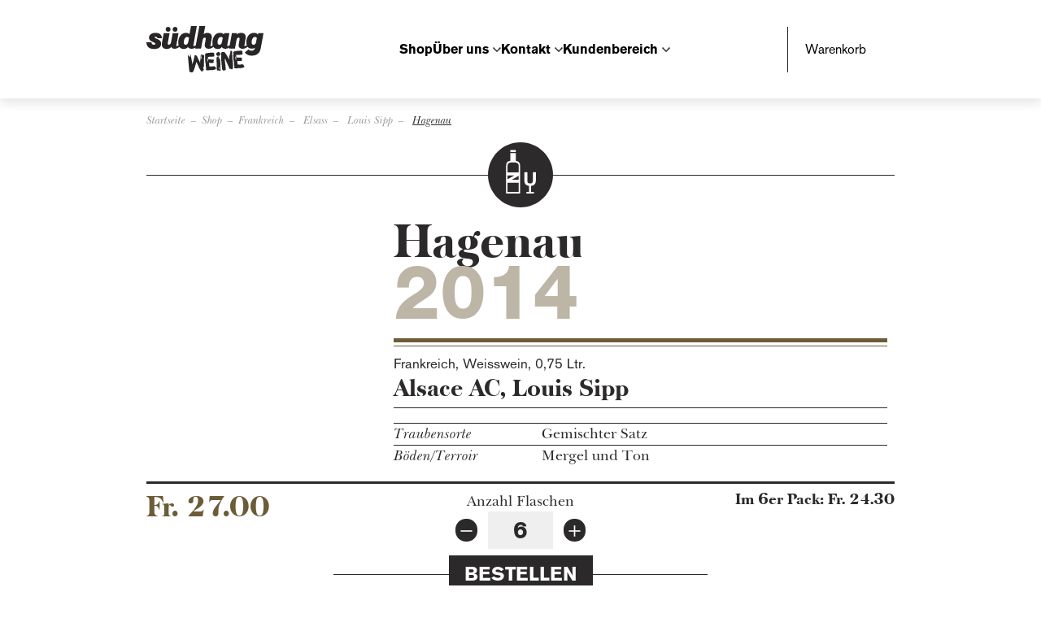

--- FILE ---
content_type: text/html; charset=UTF-8
request_url: https://shop.suedhang.com/weine/hagenau-4532
body_size: 26022
content:
<!DOCTYPE html>
<html lang="de">
    <head>
        <meta charset="utf-8">
        <meta name="viewport" content="width=device-width, initial-scale=1">
        <meta name="csrf-token" content="UaMaOJIs5Sn0V1LeH5rTio8adKs8ujDSeqJUTPhh">
        <meta name="description" content="">

        <link rel="icon" type="image/png" href="/favicon/favicon-96x96.png" sizes="96x96" />
        <link rel="icon" type="image/svg+xml" href="/favicon/favicon.svg" />
        <link rel="shortcut icon" href="/favicon/favicon.ico" />
        <link rel="apple-touch-icon" sizes="180x180" href="/favicon/apple-touch-icon.png" />
        <meta name="apple-mobile-web-app-title" content="Südhang" />
        <link rel="manifest" href="/favicon/site.webmanifest" />

            <meta property="og:image" content="https://shop.suedhang.com/img/cache/opengraph/products/8743_7296_hagenau-2014-louis-sipp-alsace-ac-75cl.jpg" />
   <link rel="canonical" href="https://shop.suedhang.com/weine/hagenau-4532">
  
                    <title>Hagenau - Louis Sipp - Alsace AC - Südhang Shop - Zürich - Rüschlikon</title>
                <style>
            .hover:hover{
                cursor: pointer;
            }
        </style>

        <link rel="preload" as="style" href="https://shop.suedhang.com/build/assets/app.eb8f74b0.css" /><link rel="stylesheet" href="https://shop.suedhang.com/build/assets/app.eb8f74b0.css" />
    </head>
    <body>
        <div id="app">

            <header id="header">

    <nav>

        <div class="toggle" id="toggle"></div>
        <a href="https://suedhang.com" class="logo"><img src="/assets/img/suedhang_logo.svg" alt="südhang zürich rüschlikon"></a>

        <ul class="pages" id="pages">
            <li><a href="https://shop.suedhang.com" data-id="1" class="">Shop</a></li>
            <li><a href="" data-id="2" class="has-sub">Über uns</a></li>
            <li><a href="" data-id="3" class="has-sub">Kontakt</a></li>
            <li><a href="" data-id="4" class="has-sub">Kundenbereich</a></li>
        </ul>

        <a class="basket-icon" href="https://shop.suedhang.com/basket" >Warenkorb <basket-component baseurl='https://shop.suedhang.com' ref="basket"></basket-component></a>


    </nav>

    <div class="nav-content-wrapper">
        <div class="subnav" id="m1">
            <div class="nav-col">
               <label>Alle unsere Weine</label>
                <ul class="nav-level2">
                    <li><a href="https://shop.suedhang.comhttps://shop.suedhang.com">Shop</a></li>
                </ul>
            </div>
            <div class="nav-col nav-col2 searchform">
               <label>Weine suchen</label>
               <search-component ref="searchform"></search-component>
            </div>
        </div>
        <div class="subnav" id="m2">
            <div class="nav-col">
               <label>Über Südhang</label>
                <ul class="nav-level2">
                    <li><a href="https://suedhang.com/journal">Journal</a></li>
                    <li><a href="https://suedhang.com/ueber-uns">A propos Südhang</a></li>
                </ul>
            </div>
            <div class="nav-col">
               <label>Informationen</label>
                <ul class="nav-level2">
                    <li><a href="https://suedhang.com/kleingedrucktes">Kleingedrucktes</a></li>
                </ul>
            </div>
        </div>
        <div class="subnav" id="m3">
            <div class="nav-col">
               <label>Standorte:</label>
                <ul class="nav-level2">

                
                
                    
                    <li><a href="https://suedhang.com/laden-rueschlikon">Rüschlikon</a></li>
                    
                
                    
                    <li><a href="https://suedhang.com/laden-zuerich">Zürich</a></li>
                    
                
                    
                    <li><a href="https://suedhang.com/laden-oerlikon">Oerlikon</a></li>
                    
                
                    
                
                    
                
                                </ul>
                <br>
               <label>Kompagnons:</label>
                <ul class="nav-level2">
                    
                    
                        
                    
                        
                    
                        
                    
                        
                        <li><a href="https://www.minimetzg.com/" target="_blank">Mini Metzg</a></li>
                        
                    
                        
                        <li><a href="https://www.austernbar.ch/" target="_blank">Austernbar</a></li>
                        
                    
                                    </ul>

            </div>
            <div class="nav-col">
                <ul class="nav-level2">
                    <li><a href="https://suedhang.com/kontakt">Kontaktformular</a></li>
                </ul><br>

                

                <p class="info">Telefon: +41 44 724 48 48<br>
                <a href="mailto:office@suedhang.com">office@suedhang.com</a></p>
                            </div>
        </div>
        <div class="subnav" id="m4">
            <div class="nav-col">

                <login-component baseurl='https://shop.suedhang.com' csrf='UaMaOJIs5Sn0V1LeH5rTio8adKs8ujDSeqJUTPhh' route-login='/login' route-logout="/logout"></login-component>

            </div>
                        <div class="nav-col">
               <label>Neuer Kunde?</label>
                <ul class="nav-level2">
                    <li><a href="https://shop.suedhang.com/register">Registrieren</a></li>
                </ul>
            </div>
                                </div>
    </div>

</header>



            <main class="js-margin-header-height">

                
    <div id="regionmap" class="js-top-header-height">
        <a href="javascript:;" class="close-btn js-closemap" title="Close map"><img src="/assets/img/icon-cross.svg" /></a>
        <div class="map" id="google-map"></div>
        <div class="map-controls" id="google-map-controls">
            <a href="javascript:;" class="map-control map-control--locator">
                <span></span>
            </a>
            <a href="javascript:;" class="map-control map-control--zoom-in" id="mapZoomIn">
                <span></span>
                <span></span>
            </a>
            <a href="javascript:;" class="map-control map-control--zoom-out" id="mapZoomOut">
                <span></span>
            </a>
        </div>
        <div class="map-content">
            <nav class="region">
                <ul>
                   <li><a href="/weingut/louis-sipp-805" data-location="winery-805" class="js-winery-nav-item " >1.&nbsp;&nbsp;Elsass, Louis Sipp</a></li><li><a href="/weingut/distillerie-miclo-890" data-location="winery-890" class="js-winery-nav-item " >2.&nbsp;&nbsp;Distillerie Miclo</a></li>
                </ul>
            </nav>
            <div class="title-country">Frankreich</div>
            <h2 class="title-region">Elsass</h2>
            <p class="summary"></p>
            <a class="btn btn-large btn-shutter-out btn2nd" href="/region/elsass-488">
                Alle Weine aus<br><i>Elsass</i><br>anzeigen
            </a>
        </div>
    </div>


    <div class="product-detail">

        <div class="breadcrumbs">
            <a href="/">Startseite</a>
            <a href="https://shop.suedhang.com">Shop</a>
             <a href="https://shop.suedhang.com/laender/frankreich-117">Frankreich</a>              <a href="https://shop.suedhang.com/region/elsass-488">Elsass</a>              <a href="https://shop.suedhang.com/weingut/louis-sipp-805">Louis Sipp</a>             <a href="https://shop.suedhang.com/weine/hagenau-4532">Hagenau</a>
        </div>


        <div class="divider">
            <img src="/assets/img/icon-divider-bottle.svg" />
        </div>

        <div class="product-detail--grid">
            <h1 class="mobile-view">
                Hagenau
                 <i>2014</i>             </h1>

                        <div class="product-detail--image double-line">
                <figure style="background-image:url('/img/cache/large/products/8743_7296_hagenau-2014-louis-sipp-alsace-ac-75cl.jpg') " >
                                            <img src="/img/cache/large/products/8743_7296_hagenau-2014-louis-sipp-alsace-ac-75cl.jpg" alt="Hagenau"/>
                                        </figure>
            </div>
            <div class="product-detail--description ">
                <h1 class="desktop-view double-line">
                    Hagenau
                     <i>2014</i>                 </h1>
                <h3>
                     Frankreich,                       Weisswein,                     <nobr>0,75 Ltr.</nobr>                </h3>
                                    <h2>
                        Alsace AC, Louis Sipp
                    </h2>
                                                <ul>
                                         <li><label>Traubensorte </label><span>Gemischter Satz</span></li>                     <li><label>Böden/Terroir </label><span>Mergel und Ton</span></li>                                                                                                                                                                                                                                            </ul>
            </div>
        </div>

        <div class="price-block">
            <div class="single-price">
                                    Fr. 27.00
                                            </div>
            <div class="qty-wrapper">
                <label>
                                            Anzahl Flaschen
                                    </label>
                <quantity-component :product_id="4532" :limit="25" :orderunit="6"></quantity-component>
            </div>
            <div class="pack-price">
                                    Im 6er Pack:

                                            Fr. 24.30
                                                </div>
        </div>

    </div>

    <br><br>
                                    <figure class="header-image">

    <div class="swiper  header-img ">
        <div class="swiper-wrapper">
                        <div class="swiper-slide">
                <img src="/img/cache/header/wineries/Weingut_22711___Sipp-01.jpg" />
            </div>
                    </div>
            </div>
    <figcaption>Louis Sipp</figcaption>
</figure>


        
        <div class="divider overlapping">
            <img src="/assets/img/icon-divider-winery.svg" />
        </div>

                
        <div class="inner-page">
            <div class="winery margin">
                <h1>Elsass</h1>
                <div class="winery--text">
                    <h4>Weisser Wein auch zu deftigem Essen.</h4>
                    Die Elsässer haben schon lange erkannt - Choucroute, Baeckeoffe und Coq au Riesling dürsten geradezu nach sich durchsetzenden weissen Gewächsen.Die im Schutze der Vogesen liegenden Weinberge unterschiedlichster Bodenformationen ergeben kraftvolle, charakterstarke Weine, die auch den kräftigsten Speisen Paroli bieten können. Das nun schon in der vierten Generation von Martine und Etienne Sipp geführte Weingut in Ribeauvillé wird seit 1996 konsequent auf biologischen Weinbau umgestellt, was im Elsass mittlerweile eher Regel als Ausnahme ist. Sie stellen entschieden fest, dass sich diese grosse Mehrarbeit lohnt, seit dieser Umstellung keltern sie Jahr für Jahr tiefgründigere, ausdrucksstärkere, mineralischere und deutlich strukturiertere Weine.
                </div>
                <h2>Weitere Weine von <i>Louis Sipp</i></h2>
            </div>
        </div>

        <div class="productlist-wrapper count8">
        <div class="productlist  js-msnry ">
             <div class="grid-sizer"></div>                                                                                           

                    <div class="productlist--item js-msnry-item  more-products-mode ">
                        

                        <a href="https://shop.suedhang.com/weine/riesling-grand-cru-kirchberg-de-ribeauville-4079">
                            <figure style="background-image:url('/img/cache/medium/products/ArtikelID_4089___LousSipp_RieslingKirchb09.png') " class="size-1">


                                                                <img src="/img/cache/medium/products/ArtikelID_4089___LousSipp_RieslingKirchb09.png" alt="Riesling Grand Cru Kirchberg de Ribeauvillé"/>
                                  

                            </figure>
                            <div class="text">
                               <h3>Riesling Grand Cru Kirchberg de Ribeauvillé  2016</h3>
                               <p>
                                    Frankreich,                                      Weisswein,                                    <nobr>0,75 Ltr.</nobr>                                                                       <br>Alsace AC, Louis Sipp
                                                               </p>

                                <!-- Wichtig, Anpassungen müssen auch im VUE File SearchresultsComponent.vue angepasst werden -->

 

             <span class="price">
            Fr. 31.00
        </span>
        


                            </div>
                        </a>
                    </div>
                                                                                                              

                    <div class="productlist--item js-msnry-item  more-products-mode ">
                        

                        <a href="https://shop.suedhang.com/weine/pinot-gris-grand-cru-kirchberg-4608">
                            <figure style="background-image:url('/img/cache/medium/products/ArtikelID_3909___Sipp_PinotGrisKirchberg10.png') " class="size-2">


                                                                <img src="/img/cache/medium/products/ArtikelID_3909___Sipp_PinotGrisKirchberg10.png" alt="Pinot Gris Grand Cru Kirchberg"/>
                                  

                            </figure>
                            <div class="text">
                               <h3>Pinot Gris Grand Cru Kirchberg  2014</h3>
                               <p>
                                    Frankreich,                                      Weisswein,                                    <nobr>0,75 Ltr.</nobr>                                                                       <br>Alsace AC, Louis Sipp
                                                               </p>

                                <!-- Wichtig, Anpassungen müssen auch im VUE File SearchresultsComponent.vue angepasst werden -->

 

             <span class="price">
            Fr. 31.00
        </span>
        


                            </div>
                        </a>
                    </div>
                                                                                                              

                    <div class="productlist--item js-msnry-item  more-products-mode ">
                        

                        <a href="https://shop.suedhang.com/weine/riesling-muehlforst-4921">
                            <figure style="background-image:url('/img/cache/medium/products/9403_7586_riesling-steinacker-2021-louis-sipp-alsa.png') " class="size-3">


                                                                <img src="/img/cache/medium/products/9403_7586_riesling-steinacker-2021-louis-sipp-alsa.png" alt="Riesling Muehlforst"/>
                                  

                            </figure>
                            <div class="text">
                               <h3>Riesling Muehlforst  2021</h3>
                               <p>
                                    Frankreich,                                      Weisswein,                                    <nobr>0,75 Ltr.</nobr>                                                                       <br>Alsace AC, Louis Sipp
                                                               </p>

                                <!-- Wichtig, Anpassungen müssen auch im VUE File SearchresultsComponent.vue angepasst werden -->

 

             <span class="price">
            Fr. 24.50
        </span>
        


                            </div>
                        </a>
                    </div>
                                                                           

                    <div class="productlist--item js-msnry-item  more-products-mode ">
                        

                        <a href="https://shop.suedhang.com/weine/gewurztraminer-natures-5047">
                            <figure style="background-image:url('/img/cache/medium/products/9563_7770_gewurztraminer-natures-2017-louis-sipp-a.png') " class="size-1">


                                                                <img src="/img/cache/medium/products/9563_7770_gewurztraminer-natures-2017-louis-sipp-a.png" alt="Gewurztraminer Nature&#039;S"/>
                                  

                            </figure>
                            <div class="text">
                               <h3>Gewurztraminer Nature&#039;S  2017</h3>
                               <p>
                                    Frankreich,                                      Weisswein,                                    <nobr>0,75 Ltr.</nobr>                                                                       <br>Alsace AC, Louis Sipp
                                                               </p>

                                <!-- Wichtig, Anpassungen müssen auch im VUE File SearchresultsComponent.vue angepasst werden -->

 

             <span class="price">
            Fr. 19.50
        </span>
        


                            </div>
                        </a>
                    </div>
                                                                           

                    <div class="productlist--item js-msnry-item  more-products-mode ">
                        

                        <a href="https://shop.suedhang.com/weine/gewurztraminer-vendanges-tardives-5466">
                            <figure style="background-image:url('/img/cache/medium/Artikel/9640/gewurztraminer-vendanges-tardives-2015-louis-sipp-alsace-ac-75cl-elsass-8735.jpg') " class="size-2">


                                                                <img src="/img/cache/medium/Artikel/9640/gewurztraminer-vendanges-tardives-2015-louis-sipp-alsace-ac-75cl-elsass-8735.jpg" alt="Gewurztraminer Vendanges Tardives"/>
                                  

                            </figure>
                            <div class="text">
                               <h3>Gewurztraminer Vendanges Tardives  2015</h3>
                               <p>
                                    Frankreich,                                      Süsswein,                                    <nobr>0,75 Ltr.</nobr>                                                                       <br>Alsace AC, Louis Sipp
                                                               </p>

                                <!-- Wichtig, Anpassungen müssen auch im VUE File SearchresultsComponent.vue angepasst werden -->

 

             <span class="price">
            Fr. 46.00
        </span>
        


                            </div>
                        </a>
                    </div>
                                           </div>
    </div>


  <div class="pagination">
    </div>



        
    

            </main>

            <footer>
    <div class="bgblack">
        <div class="inner-page">

            


           <form class="js-cm-form newsletter" id="subForm" action="https://www.createsend.com/t/subscribeerror?description=" method="post" data-id="92D4C54F0FEC16E5ADC2B1904DE9ED1A9A0AF6C3A26FD7146253BD097A5E1E73667F4F051D2F8A87DC4F5B481421FC52F2698BFA18E4D887B3CF50E0FD6C622A"><input autoComplete="Email" id="fieldEmail" maxLength="200" name="cm-jrltilt-jrltilt" placeholder="E-Mail-Adresse" required type="email" class="js-cm-email-input qa-input-email sc-gZMcBi dshyOS" /><button type="submit" class="js-cm-submit-button sc-brqgnP dwYSlG btn btn-shutter-out btn-shutter-black btn-medium btn2nd">ICH WILL INFORMIERT SEIN!</button></form>

            <nav class="footer">
                <ul>

                    <li class="highlight"><a href="https://shop.suedhang.com">Shop</a></li>
                    <li class="highlight"><a href="https://suedhang.com/journal">Journal</a></li>

                </ul>
                <ul>
                    <li><a href="https://shop.suedhang.com/login">Anmelden</a></li>
                    <li><a href="https://shop.suedhang.com/register">Registrieren</a></li>
                    <li><a href="https://shop.suedhang.com/user/profile">Mein Profil</a></li></ul>
                <ul>
                    <li><a href="https://shop.suedhang.com/history">Mein Weinkeller</a></li>
                </ul>
                <ul>

                    <li><a href="https://suedhang.com/ueber-uns">Über uns</a></li>
                    
                    
                        
                        <li><a href="https://suedhang.com/laden-rueschlikon">Rüschlikon</a></li>
                        
                    
                        
                        <li><a href="https://suedhang.com/laden-zuerich">Zürich</a></li>
                        
                    
                        
                        <li><a href="https://suedhang.com/laden-oerlikon">Oerlikon</a></li>
                        
                    
                        
                    
                        
                    
                                    </ul>
                <ul>

                    <li><a href="https://suedhang.com/kleingedrucktes">Kleingedrucktes</a></li>
                    <li><a href="https://suedhang.com/kontakt">Kontakt</a></li>

                </ul>
            </nav>

            <div class="utilities">
                <a href="https://suedhang.com" class="site-logo site-logo__footer"><img src="/assets/img/logo-suedhang-weine-neg.svg" /></a>
                <div class="social-media social-media__footer">
                    <a href="https://www.facebook.com/südhang-193465284028312" class="social-media__icon" target="_blank"><img src="/assets/img/icon-social-facebook-footer.svg" /></a>
                    <a href="mailto:office@suedhang.com?subject=suedhang.com" class="social-media__icon"><img src="/assets/img/icon-social-mail-footer.svg" /></a>
                </div>
            </div>
        </div>
    </div>
    <div class="copyright">
        <div class="inner-page">
            
             
                    </div>
    </div>
</footer>


        </div>


        <link rel="preload" as="style" href="https://shop.suedhang.com/build/assets/app.de8adbae.css" /><link rel="modulepreload" href="https://shop.suedhang.com/build/assets/app.24d35854.js" /><link rel="stylesheet" href="https://shop.suedhang.com/build/assets/app.de8adbae.css" /><script type="module" src="https://shop.suedhang.com/build/assets/app.24d35854.js"></script>
                <script
          src="https://maps.googleapis.com/maps/api/js?key=AIzaSyAKlprHl3O8q91v7zoVzW0bEOV7SA3ivOY&v=weekly"
          defer
        ></script>
        <script>

            var mapMarkers 	 = [{'title': 'Louis Sipp', 'locationId': 'winery-805', 'lat': 48,1932233, 'long': 7,3236318, 'current': false },{'title': 'Distillerie Miclo', 'locationId': 'winery-890', 'lat': 48,1523533, 'long': 7,1688731, 'current': false }];

        </script>
x
        
        <!-- createsend -->
        <script type="text/javascript" src="https://js.createsend1.com/javascript/copypastesubscribeformlogic.js"></script>
        <!-- createsend -->
        <!-- Livewire Scripts -->

<script src="/livewire/livewire.js?id=90730a3b0e7144480175" data-turbo-eval="false" data-turbolinks-eval="false" ></script>
<script data-turbo-eval="false" data-turbolinks-eval="false" >
    if (window.livewire) {
	    console.warn('Livewire: It looks like Livewire\'s @livewireScripts JavaScript assets have already been loaded. Make sure you aren\'t loading them twice.')
	}

    window.livewire = new Livewire();
    window.livewire.devTools(true);
    window.Livewire = window.livewire;
    window.livewire_app_url = '';
    window.livewire_token = 'UaMaOJIs5Sn0V1LeH5rTio8adKs8ujDSeqJUTPhh';

	/* Make sure Livewire loads first. */
	if (window.Alpine) {
	    /* Defer showing the warning so it doesn't get buried under downstream errors. */
	    document.addEventListener("DOMContentLoaded", function () {
	        setTimeout(function() {
	            console.warn("Livewire: It looks like AlpineJS has already been loaded. Make sure Livewire\'s scripts are loaded before Alpine.\\n\\n Reference docs for more info: http://laravel-livewire.com/docs/alpine-js")
	        })
	    });
	}

	/* Make Alpine wait until Livewire is finished rendering to do its thing. */
    window.deferLoadingAlpine = function (callback) {
        window.addEventListener('livewire:load', function () {
            callback();
        });
    };

    let started = false;

    window.addEventListener('alpine:initializing', function () {
        if (! started) {
            window.livewire.start();

            started = true;
        }
    });

    document.addEventListener("DOMContentLoaded", function () {
        if (! started) {
            window.livewire.start();

            started = true;
        }
    });
</script>
        

    </body>
</html>


--- FILE ---
content_type: image/svg+xml
request_url: https://shop.suedhang.com/build/assets/icon-plus.9b858703.svg
body_size: 246
content:
<svg xmlns="http://www.w3.org/2000/svg" width="25" height="25" viewBox="0 0 25 25"><circle fill="none" cx="12.5" cy="12.5" r="12.5"/><g fill="#FFF"><path d="M5.428 11.645h14.144v1.71H5.428z"/><path d="M11.645 5.428h1.71v14.144h-1.71z"/></g></svg>

--- FILE ---
content_type: image/svg+xml
request_url: https://shop.suedhang.com/assets/img/icon-social-facebook-footer.svg
body_size: 850
content:
<svg xmlns="http://www.w3.org/2000/svg" width="40" height="40" viewBox="0 0 40 40"><path fill="#272525" d="M13.416 16.868h3.024V15.3c0-1.008.172-1.932.518-2.77.345-.842.826-1.565 1.442-2.172.616-.605 1.358-1.072 2.226-1.4.868-.325 1.834-.49 2.898-.49.634 0 1.218.062 1.75.183.532.123.994.286 1.386.49.392.207.695.46.91.757.214.3.322.616.322.952 0 .43-.16.783-.476 1.063-.318.28-.72.42-1.204.42-.336 0-.63-.112-.882-.336-.252-.225-.63-.635-1.134-1.232-.224-.26-.458-.448-.7-.56-.243-.112-.495-.168-.756-.168-.747 0-1.334.452-1.764 1.358-.43.906-.644 2.152-.644 3.738v1.736h4.732v1.54h-4.732v8.65c0 .71.042 1.288.126 1.736.084.448.242.803.476 1.064.233.262.546.443.938.546.392.103.896.163 1.512.182v1.12H13.92v-1.12c.56-.02 1.008-.07 1.344-.154.336-.084.588-.242.756-.476.168-.233.28-.56.336-.98.056-.42.084-.984.084-1.693V18.41h-3.024v-1.542z"/></svg>

--- FILE ---
content_type: image/svg+xml
request_url: https://shop.suedhang.com/assets/img/icon-social-mail-footer.svg
body_size: 218
content:
<svg xmlns="http://www.w3.org/2000/svg" width="40" height="40" viewBox="0 0 40 40"><g fill="#272525"><path d="M20.005 22.225l11.03-9.527V12.6H8.977v.033"/><path d="M20 24.21L8.978 14.62v13.137h22.058V14.68"/></g></svg>

--- FILE ---
content_type: image/svg+xml
request_url: https://shop.suedhang.com/assets/img/suedhang_logo.svg
body_size: 63921
content:
<svg xmlns="http://www.w3.org/2000/svg" width="500" height="198" viewBox="0 0 500 198">
  <title>sud_logo_main</title>
  <g>
    <g>
      <path d="M232.39,124.229a.775.775,0,0,0,.075-.42l-.021-.309c-.007-.1-.013-.206.09-.213l.192-.221-.014-.206.192-.219-.019-.31c.095-.11.185-.324.282-.435l.288-.33.1-.006a2.2,2.2,0,0,0,.787-.678l.1-.006.007.1c.011.208.145.611.16.819s.022.307-.084.315l.106-.008.192-.219a.554.554,0,0,1,.391-.338,16.216,16.216,0,0,0-.419,2.931l.028.412-.269.641.036.516.028.412c.021.309.035.516.146.611-.1.006-.184.325-.15.84l-.1.111c-.082.317-.351.957-.343,1.06l.043.617a.791.791,0,0,1-.067.524,8.1,8.1,0,0,0-.042.934l-.414.03a.38.38,0,0,0-.081.315c.007.1.014.206-.089.214l-.1.007.015.207c.027.412.173,1.026.189,1.231l-.1.109a2.4,2.4,0,0,1,.287,1.122c.012.205.028.413-.069.521l.207-.013.1-.008-.1.111a.36.36,0,0,0-.09.213,1.067,1.067,0,0,1,.126.3.611.611,0,0,1,.131.405c.028.414-.151.839-.108,1.459a5.1,5.1,0,0,0-.242,2.5l.064.927c.071,1.031.216,1.645.439,1.835a4.614,4.614,0,0,0,.079-1.872c.1,0,.223.194.323.186s.089-.213.082-.316a2,2,0,0,0-.153-.716l-.049-.72c-.036-.516-.05-.725.158-.739l.1-.006c.053-.728.036-2.489-.014-3.212.206-.013.443.385.664.577.008.1.008.1-.089.213l-.1.007a1.3,1.3,0,0,1,.227.3.224.224,0,0,1,.223.19.323.323,0,0,0-.2.119l-.208.014c.022.308.356.6.376.906-.1.007-.2.119-.394.338l.415-.027.008.1a2.256,2.256,0,0,0-.248.951c.111.1.111.1.118.2.015.207-.067.523-.039.936l.014.206c.015.208.02.31.132.407l.1-.007c.107-.008.2-.119.188-.323-.008-.1-.016-.206.088-.214-.035-.516-.209-1.542-.238-1.953l-.035-.516c.415-.029.44-4.174.432-4.278a11.887,11.887,0,0,0,.108-1.459l-.022-.309-.108-.1.095-.11-.118-.2a.1.1,0,0,0-.11-.1.349.349,0,0,1,.088-.213l.208-.013.1-.008a.1.1,0,0,1-.111-.1c-.1.008-.214-.089-.318-.083a.223.223,0,0,0-.191.222c-.31.022-.069.522-.276.536l-.1.008.095-.109-.118-.2a6.282,6.282,0,0,0,.22-1.362c-.007-.1-.127-.3-.133-.405s.047-.833.177-1.98a8.01,8.01,0,0,0-.026-1.865l-.217,1.362a1.535,1.535,0,0,1-.273-.914,5.247,5.247,0,0,1,.384-1.995l.1-.11c-.008-.105-.013-.206-.118-.2l.075-.421c.083-.317.061-.626.149-.838l.106-.007c.206-.013.319.082.42.075l.11.095.194-.22c.007.1.124.3.131.407.1-.111.089-.216.187-.325l.1-.11c.1-.008.213.088.235.4l.022.308c.3-.124.487-.449.556-.971.126.3.739.158,1.055.24l.05.722.1-.007c.1-.008.215.089.251.6l.043.619c.411-.028.652-1.082.631-1.39a.321.321,0,0,0,.212.09c.106-.008.106-.008.1-.112.214.09.324.185.331.289l.207-.013c.332.286.554.48.56.582l.207-.016c.11.1.214.09.22.193.3-.227.4-.235.5-.242.209-.014.209-.014.224.194.62-.045.833.046,1.456,0,.108.1.13.407.449.488.309-.021.509-.138.716-.152a.608.608,0,0,1,.532.172l.206-.016a5.2,5.2,0,0,1,.509-.138,3.828,3.828,0,0,1,.176,1.024l.028.412c.071,1.032.252,2.16.325,3.19a4.574,4.574,0,0,1-.02,1.247l.028.412-.1.007.056.827c.029.412.051.721-.046.831.007.1-.439,1.169-.522,1.486a16.378,16.378,0,0,0-.508,4.7c-.094,4.669-.074,7.984-.029,10.158.08,1.134-.357,3.859-.279,4.993l.076,1.134.2,2.89a19.115,19.115,0,0,1,0,3c-.07.523-.092,1.666-.178,3.434l.108.1.111.095-.093,1.665a6.663,6.663,0,0,0-.216,1.362c-.02,1.245.076,4.139.065,5.488-.074.419-.116,1.355-.191,1.773-.31.024-.426-.175-.635-.162l-.207.014c-.3.125-.23,1.157-.639,1.287a13.272,13.272,0,0,0-.4-1.32c-.517.037-.717.154-.711.258l.008.1a.39.39,0,0,0-.083.317l.006.1.009.1c.013.205.421.076.429.177.1-.007.109.1.116.2a5.005,5.005,0,0,0-.067.522.377.377,0,0,0,.443.384c.007.1-.5.244-.5.345l.022.31c-.1.111-.091.213-.185.324.007.1-.1.108-.2.116l-.206.015.027.412-.094.112a.321.321,0,0,0-.091.213c.021.31.746.259.76.465.009.1.014.207.118.2a.222.222,0,0,0,.221.191l.007.1c.015.206-.185.322-.177.426a.546.546,0,0,1,.235.4l-.1.006c-.31.021-.379.545-.482.552a2.993,2.993,0,0,1,.106,1.547c.006.1.22.192.537.275a.973.973,0,0,0,.541.273l-.007-.1c-.008-.1-.015-.206.088-.214a1.462,1.462,0,0,1,.25.6l.11.1c.109.1.214.09.222.192a8.629,8.629,0,0,1-.233,1.154l.035.518a6.388,6.388,0,0,0,.2,1.334,7.105,7.105,0,0,1,.763,2.019l.006.1c-.1.111-.1.111-.2.117a.373.373,0,0,1-.317-.084l-.324-.184c-.1.008-.658-.472-1.077-.548-.105.007.07,1.033-.026,1.142l-.1.006c-.105.008-.105.008-.112-.093-.014-.21-.021-.311-.122-.3a.635.635,0,0,0-.643-.27l-.1.112-.1.111-.1.007a.317.317,0,0,0,.119.2l-.083.314a5.766,5.766,0,0,0-.307,1.577l.013.206a2.324,2.324,0,0,0-.121,1.251l-.413.029c.021.309-.276.537-.255.847a.378.378,0,0,0-.3.125l-.1.006a4.367,4.367,0,0,1-.447,1.067,28.678,28.678,0,0,1-2.933-.317c-.132-.407-.072-1.032-.409-1.423a1.143,1.143,0,0,0-1,.586l-.309.021c-.312.023-.393.339-.7.36-.3.125-.363.749-.46.86-.319-.082-.575-.789-.7-1.091a12.262,12.262,0,0,1-1.239-1.366,9.784,9.784,0,0,0-.727-1.507l-.132-.405c-.118-.2-.124-.3-.235-.4l-.213-.09-.112-.095a2.21,2.21,0,0,1-.713-1.3,5.755,5.755,0,0,0-.594-1.1l-.119-.2a1.689,1.689,0,0,0-.988-.762l-.008-.1c-.007-.1-.119-.2-.227-.295s-.111-.1-.118-.2l-.015-.206c-.22-.192-.337-.391-.448-.488l-.008-.1c-.009-.1-.009-.1-.117-.2l-.11-.1-.023-.309a20.416,20.416,0,0,1-1.758-2.885c-.006-.1-.214-.088-.221-.191-.11-.1-.132-.407-.244-.5l-.109-.1-.11-.1a5.675,5.675,0,0,0-.639-1.718l-.11-.095c-.111-.1-.111-.1-.117-.2l-1.124-2.721-.014-.206c.1-.111.1-.111.09-.214l-.008-.1a7.541,7.541,0,0,0-.805-2.639,13.574,13.574,0,0,0-.839-1.6l-.007-.1c-.013-.207-.222-.194-.227-.3-.1.008-.2.118-.292.333l-.6-1.2a5.474,5.474,0,0,1-.631-1.617c-.015-.206.082-.316.185-.322a3.9,3.9,0,0,0-.479-.9l-.013-.206a1.476,1.476,0,0,0-.257-.709l-.353-.6-.375-.907c-.071-1.031-.314-1.533-.623-1.512-.1.007-.11-.1-.229-.3-.006-.1-.006-.1-.111-.1l-.006-.1-.11-.1c-.111-.094-.214-.088-.222-.19l.1-.111a.379.379,0,0,0-.124-.3c-.007-.1-.007-.1-.11-.095l-.119-.2c-.109-.094-.109-.094-.118-.2l-.013-.2-.325-.186-.028-.414c-.021-.308-.03-.412-.133-.4l-.213-.09a7.216,7.216,0,0,0-.713-1.3l-.016-.206c-.219-.194-.519-1.52-.872-2.119l-.14-.507a1.9,1.9,0,0,1-.147-.614c-.337-.39-.462-.692-.669-.678l-.1.007c-.1.007-.281.433-.736,1.4a8.573,8.573,0,0,1-.694,2.016l.016.206c-.1.111-.061.626-.157.737l.012.206.015.205a21.128,21.128,0,0,0-1.088,3.806,4.1,4.1,0,0,0-.715,1.707c.007.1-.09.215-.187.323l.022.31a6.567,6.567,0,0,1-.507,1.693l-.1.112c-.1.006-.207.013-.2.115-.38.544-.576,2.214-.859,2.648l-.336,1.165c-.083.315-.265.64-.351.957s-.4,1.684-.964,4.106-.787,3.683-.883,3.791c-.311.021-.616,1.6-1.416,2.068-.069.522-.391,1.891-1.055,4.321s-1.1,3.6-1.3,3.715c-.1.111-1.291,2.368-1.395,2.376a6.9,6.9,0,0,0-1.155,2.876l-.184.326-.208.013a1.4,1.4,0,0,0-.282.434l-.311.021c.006.1.015.206-.089.213a.626.626,0,0,1-.407.131l-.3.124a4.112,4.112,0,0,1-.607.25l-.088.212c-.1.11-.194.222-.3.228l.028.413a3.571,3.571,0,0,0-.061.625l-.206.016a8.443,8.443,0,0,1-2-.279,4.289,4.289,0,0,1-1.433.306c-.1.007-.1.007-.215-.089l-.213-.09-2.092-.168c-.517.037-1.16-.233-1.677-.2-.663-.576-1.788-.293-2.636-.544l-.222-.192a5.19,5.19,0,0,0-.945-.143c-.32-.082-.671-.68-1.06-1.793-.139-.508-.263-.813-.271-.915l-.111-.1c-.028-.411-.484-1-.5-1.311.094-.111.19-.221.185-.323q-.242-1.228-.568-3.694c-.223-1.745-.3-2.879-.442-3.39l-.108-.093c-.007-.1.059-.628.053-.731l-.118-.2-.007-.1c.1-.11.1-.11.089-.214l-.219-.191.1-.11-.093-1.342-.03-.412-.007-.1-.049-.722c-.021-.311-.2-1.335-.253-2.16l-.035-.514-.05-.723c-.006-.1-.132-.406-.139-.51a40.232,40.232,0,0,1-.5-4.315l-.184-2.683c-.022-.31-.19-1.232-.216-1.644s.16-2.188.138-2.5a6.787,6.787,0,0,0-.009-1.657,22.2,22.2,0,0,0-.391-2.667c-.022-.311-.542-1.829-.579-2.347,0-.1.172-.526.166-.63l-.058-.827-.106-1.547c-.03-.412.047-.83.017-1.245s-.158-.816-.181-1.126l-.07-1.033-.078-1.135a12.743,12.743,0,0,0-.369-2.358,10.364,10.364,0,0,1-.248-2.055l-.285-4.124.1-.112a.379.379,0,0,0-.127-.3l-.085-1.239c-.029-.41-.173-1.024-.181-1.126l-.1-1.444-.035-.517c-.058-.824-.23-1.85-.252-2.16-.3-2.88-.52-4.521-.542-4.831-.035-.517-.273-2.47-.434-3.288-.007-.1-.465-.694-.484-1l.161-2.188a1.1,1.1,0,0,1,.275-.536c.124.3.132.405.235.4l.207-.015a4.516,4.516,0,0,0,.513-.138c.006.1.316.083.321.185l.208-.013c-.1,0-.111-.1-.117-.2l.094-.108.106-.008-.014-.207.1-.006c.311-.021.283-.434.387-.439a.892.892,0,0,0,.636.162c.108.095.115.2.129.406l-.31.021c-.385.438-.1,1.56-.611,1.7.008.1.133.406.14.51l-.09.213.118.2c.008.1.008.1-.091.213.106-.006.106-.006.112.1l.016.207.412-.029.11.1.119.2c.11.095.422.074.938.039.119.2.334.287.747.26a.8.8,0,0,0,.234.4c.3-.125.933-.064,1.324-.4.008.1.672.679.8,1.084a4.243,4.243,0,0,1,.174,1.025c.016.205.022.309-.082.317l-.035-.516c-.022-.309-.029-.414-.235-.4l-.1.008c.007.1-.3.227-.29.33l.146.612-.1.007a.387.387,0,0,0-.3.123l-.089.215c-.036-.516-.161-.819-.369-.805l-.1.008a5.082,5.082,0,0,1,.412,1.422,2.125,2.125,0,0,0,.521,1.519c-.007-.1.094-.11.2-.118l.111.1a.775.775,0,0,0,.067-.524.766.766,0,0,0-.131-.405.946.946,0,0,0,.069-.523,1.757,1.757,0,0,0-.154-.715c.311-.021.16.819.492,1.106.008.1.138.508.147.612l.021.31c.006.1.115.2.227.294-.021-.309-.026-.412-.139-.507a1.2,1.2,0,0,0,.157-.738,3.677,3.677,0,0,0-.151-.713c.1-.008.095-.112.089-.214-.016-.206-.258-.708-.265-.81l.09-.215-.1.008.192-.221c-.015-.207-.132-.406-.145-.613a1.484,1.484,0,0,1,.155-.735c.31-.021.133.405.464.694l.232-1.157.1-.109c.1-.008.109.095.116.2l-.087.213-.092.213a.386.386,0,0,0,.126.3l.022.308c.11.1.11.1.213.091l.208-.014a4.355,4.355,0,0,1,.138.508,4.127,4.127,0,0,1-.067.523c.1-.008.22.192.248.6l.058.824.11.1.112.1c.041.619.173,1.025.387,1.114l-.006-.1c-.008-.1-.008-.1-.119-.2l-.013-.2-.03-.414a.1.1,0,0,1,.1-.11l.008.1c.1-.006.1-.006.2-.115-.007-.1-.111-.1-.22-.193l.089-.212c-.029-.414-.154-.715-.183-1.129s.055-.728.026-1.143a13.485,13.485,0,0,0,.688,2.443l.049.72.221.191c.009.1.126.306.257.712l.194-.222-.015-.206-.111-.1.1-.006,0-.1c-.113-.1-.113-.1-.12-.2s-.117-.2-.123-.3.1-.11.087-.214-.138-.508-.144-.611l-.106,0,.1-.109c-.041-.619-.18-1.127-.209-1.54a1.5,1.5,0,0,1,.142-.943c0-.1.076-.418.07-.523-.1.008-.1.008-.112-.094.1-.008.2-.12.184-.326a.387.387,0,0,1,.085-.315l.178-.428c-.008-.1-.118-.2-.228-.3a1.11,1.11,0,0,0,.259-.742l-.012-.206.095-.112c.1-.007.214.091.325.188l-.008-.1a4.5,4.5,0,0,0-.265-.813c-.108-.095-.9-.975-1.1-.959l.089-.213A.46.46,0,0,1,187,123.4l.1-.007.517-.035.118.2c.109.1.118.2.221.191l.1,0c.075-.421.9-.581.978-.9.124.3.235.4.338.392l.312-.021c.11.094.117.2.137.508l.428.178.009.1.062.929.03.412c.013.208.022.311.132.405.021.31-.386.442-.372.648l.008.1a6.07,6.07,0,0,0,.23,1.85l-.1.11a35.548,35.548,0,0,0,.367,3.807,3.061,3.061,0,0,0,.257.71c.021.309-.048.832-.027,1.14.007.1.132.407.139.509l.71,2.748a60.3,60.3,0,0,1,1.149,6.142c.031.413.4,1.216.419,1.526a36.359,36.359,0,0,0,.822,4.4,3.36,3.36,0,0,0,.16.819l.063.927c.133.405.154.715.264.811a6.945,6.945,0,0,1,.6,2.653c.035.516.048,2.174.1,2.9.036.515.238,1.951.265,2.365a6.881,6.881,0,0,1-.16,2.187l.11.1.109.095c.009.1-.169.531-.163.634l.015.2c.1-.007.3-.226.57-.764.64-1.286,1-2.037,1.1-2.148,1.09-3.806,1.782-5.822,2.071-6.153a3.575,3.575,0,0,0,.721-1.6c.261-.743.433-1.274.516-1.589l.192-.223c.089-.211.35-.955.685-2.117a10.992,10.992,0,0,0,.458-2.415l-.006-.1c.1-.006.089-.213.06-.625l.2-.117a2.418,2.418,0,0,0,.148-.84c-.007-.1-.014-.2-.116-.2a.374.374,0,0,1-.126-.3,12.393,12.393,0,0,0,.672-2.325,8.522,8.522,0,0,1,.761-2.539c.053-.729.058-2.18.029-2.592l.1-.111.095-.112-.034-.515c-.006-.1-.006-.1.1-.109l.089-.214c-.007-.1.055-.73.357-.853l-.007-.1c.311-.021.414-.028.407-.133l-.042-.619.081-.315-.043-.62a.375.375,0,0,0,.084-.316,17.811,17.811,0,0,1,.711-3.261l.1-.008a1.85,1.85,0,0,0-.061.626c.006.1.021.31.124.3l.023.309c.207-.016.378-.545.357-.856l-.016-.205a.565.565,0,0,0-.456-.59l-.07-1.031.246-.951a1.1,1.1,0,0,1,.171-.529l-.015-.206c-.006-.105.278-.538.27-.64.723-.05,1.937-.547,2.351-.576l.008.1.206-.016c.1-.006,2.064-.244,2.787-.294l.414-.026.781.773.207-.015,0,.1a5.936,5.936,0,0,1,1.241,1.367c.1-.008.441.385.552.481a4.085,4.085,0,0,0,.905,1.077,1.851,1.851,0,0,1,.245.5l.11.1.212.088.249.605c.023.309.444.384.451.489a.373.373,0,0,1,.125.3l.021.31.11.095c.479.9,1.382,3.43,1.96,4.323.127.3.176,1.023.28,1.016.132.407.837,1.6.844,1.7l.846,1.7a18.812,18.812,0,0,0,1.1,2.412l.125.3.1-.008.624,1.514a2.113,2.113,0,0,1,.457.589c.346.5.858,1.911,1.2,2.4.214.089.324.187.332.29l.029.411.007.1.214.09.249.6.11.1.112.1.116.2.216.089.013.206.105-.008.022.309c.109.1.9,2.53,1.217,2.612l.1-.008c.11.1.11.1.118.2l.013.206.222.191.814,2.745a5.426,5.426,0,0,0,.659,2.025l.243.5.241.5c.02.308-.239,1.053-.212,1.465.008.1.111.1.119.2.2-.116.268-.641.21-1.465-.049-.721-.266-2.366-.294-2.778l-.022-.309c.1-.111.073-.42.054-.729l-.056-.825a15.6,15.6,0,0,0,.056-2.181c.1-.007.1-.007.1-.11-.079-1.133-.017-1.76.175-1.98l.1-.006c.076-.42.1-1.563.167-2.085a5.646,5.646,0,0,0,.494-1.9c-.022-.31-.194-4.338.219-4.367l.006.1.112.1.028.413.016.206c.1-.008.1-.008.087-.214l-.008-.1-.019-.309.1-.112.2-.116-.015-.206a2.179,2.179,0,0,0,.314-1.472c-.071-1.033-.348-2.05-.377-2.461l-.015-.208c.1,0-.05-.722.047-.831a1.172,1.172,0,0,0,.254-.847c-.021-.31-.146-.612-.161-.818s.075-.42.062-.626a2.611,2.611,0,0,1,.031-1.039,3.97,3.97,0,0,1,.464-2.311c-.1.008-.11-.1-.115-.2a1.285,1.285,0,0,1,.059-.625l-.049-.723c-.036-.516-.052-.723.047-.833a.78.78,0,0,1-.236-.4,7.84,7.84,0,0,1,.451-2.518l.014.206C232.152,125.282,232.235,124.967,232.39,124.229Zm-52.6.076c.008.1.016.206.119.2l-.013-.206Zm.539.274c-.1.005-.1.005-.2.116l-.222-.192.1-.007c.083-.316.035-1.039.129-1.148l.111.095c.1-.007.207-.015.2-.117.008.1.147.612.168.921.007.1.007.1-.088.214l.015.2C180.428,124.571,180.428,124.571,180.325,124.579Zm2.132,6.8a.377.377,0,0,0-.3.125,4.4,4.4,0,0,1-.61-1.306c-.014-.206.062-.626.04-.936-.013-.205-.021-.309-.235-.4l.028.413.049.723a.966.966,0,0,1-.457-.592l.022.31.013.206c.016.207.016.207-.086.213-.111-.1-.215-.088-.429-.177l-.327-.186c-.1.007-.1.007-.108-.094l.3-.229c-.1.008-.3.125-.408.131a1.214,1.214,0,0,0,.256.709c.111.1.12.2.139.507l.111.1a.1.1,0,0,0,.111.1.347.347,0,0,1-.09.213l.105-.008c.1,0,.2-.116.3-.123.006.1.006.1.118.2l.192-.22c.11.095.132.4.169.921.006.1.11.1.116.2.05.722.072,1.033.183,1.129.1-.11.192-.221.3-.229s.1-.006.2-.115c-.105.006-.112-.1-.119-.2a1.551,1.551,0,0,1,.254-.847l.021.308c.023.311.154.717.159.821a.377.377,0,0,1,.319.081,6.716,6.716,0,0,0-.381-1.011l-.028-.412c-.007-.1.087-.213.184-.324Zm-1.915-6.709a.782.782,0,0,0,.241.5.365.365,0,0,1-.119-.2.1.1,0,0,1,.1-.109Zm.212.091.007.1Zm.415-.028-.119-.2a.937.937,0,0,1,.262-.743l-.015-.207c-.006-.1-.014-.207.089-.213a.1.1,0,0,1-.095.11.1.1,0,0,1,.11.1.1.1,0,0,0,.111.1.359.359,0,0,1-.09.213l-.083.317.761.465a1.322,1.322,0,0,1,.342-1.059,1.24,1.24,0,0,0,.553.48c-.006-.1-.006-.1.091-.213l-.016-.206.089-.212.1-.112a2.357,2.357,0,0,1,.39,1.114c.1-.008.386-.44.7-.462.1-.006.043.618.353.6a1.008,1.008,0,0,1,.86-1.094l.05.721c-.039.934-.129,1.148-.232,1.155-.207.013-.443-.384-.754-.364-.206.014-.4.236-.585.559-.317-.081-.249-.6-.36-.7s-.215-.089-.222-.192l-.006-.1-.1.006c-.1.007-.289.33-.393.337s-.111-.095-.132-.405l-.1.007c-.206.014-.172.53-.275.538l-.31.021c-.207.015-.316-.083-.436-.282-.095.112-.095.112-.2.118l-.1.007a.378.378,0,0,0-.318-.082Zm.4,2.77c-.008-.1-.126-.3-.134-.408l.311-.02C181.767,127.382,181.671,127.491,181.568,127.5Zm4.179.334c.016.207.023.31-.178.428a1.783,1.783,0,0,1-.152-.716c-.014-.206-.028-.411.178-.427A1.967,1.967,0,0,1,185.747,127.833ZM228.1,160.069l.1-.008.1-.109-.236-.4-.324-.184-.017-.208c-.033-.515-.159-.818-.469-.8l.147.612.012.206c.008.1.215.089.224.192A.773.773,0,0,0,228.1,160.069Zm4.316-26.41a1.119,1.119,0,0,0-.359-.7c.005.1-.077.42-.07.521l.008.1.1-.007c.207-.015.236.4.339.392Zm.564-.869a.273.273,0,0,0,.29-.33.561.561,0,0,0-.339-.392Zm3.325-7.584.013.207.036.514c.007.1.014.207.119.2.163-.633.26-.743.252-.846a2.1,2.1,0,0,1-.138-.51A1.439,1.439,0,0,0,236.305,125.206Zm2.658,8.42c-.021-.309-.035-.517-.146-.615l.2-.116c-.006-.1-.111-.095-.213-.09-.1.112-.461.864-.558.971.007.1.125.3.133.407l-.1.111.034.515.028.412C238.864,135.188,239.006,134.243,238.963,133.626Zm-.278-1.018.312-.021-.118-.2-.31.021Zm.181-3.432-.1.007a.763.763,0,0,0-.069.523l.042.619.1-.008c.207-.012.3-.226.267-.639Zm.459,2.145c-.31.021-.414.027-.525-.069l.022.309a.623.623,0,0,0,.352.6C239.27,132.049,239.22,131.327,239.325,131.321Zm.481,52.3c.14.508.369.8.892.872a2.472,2.472,0,0,0-.727-1.5l-.008-.1c-.02-.309-.353-.6-.358-.7l-.1.008c.109.1.109.1.007.1l.007.1a2.015,2.015,0,0,0,.47.795l.043.621Zm.333-2.717c.021.31.25.6.456.591.1-.008.2-.117.3-.229a.772.772,0,0,1-.427-.178l-.334-.288Zm.229-7.272c.013.209.138.51.345.5a1.486,1.486,0,0,0,.143-.941l-.1.007c-.112-.095-.112-.095-.214-.089S240.353,173.428,240.368,173.633Zm.914-39.544-.412.027c.1-.007.11.1.116.2l-.1.11-.192.219c.009.1-.088.213-.075.421.037.515.382,1.009.691.987A9.341,9.341,0,0,0,241.282,134.089Zm.883,49.062.1-.007c-.261-.811-.5-1.313-.815-1.293l-.1.007a3.415,3.415,0,0,1,.264.813C241.849,183.067,241.957,183.165,242.165,183.151Zm-.208,6.024a.276.276,0,0,0-.332-.289c-.1.111-.091.214-.075.42l.028.414.007.1C241.792,189.808,241.978,189.485,241.957,189.175Zm.043-9.952.014.206.1-.007c.31-.022.379-.543.336-1.162a6.071,6.071,0,0,0-.152-.715.384.384,0,0,0,.081-.317l-.013-.206a.384.384,0,0,0-.317-.083c.013.206-.38.545-.365.751A4.547,4.547,0,0,1,242,179.223Z" style="fill: #272525"/>
      <path d="M278.7,173.189c.516-.034,1.752-.223,1.855-.23a30.381,30.381,0,0,1,5.96-1.03,11.888,11.888,0,0,1,4.513.624l.1-.006a1.73,1.73,0,0,0,1.278.43,7.607,7.607,0,0,0,1.2.85c.124.3,1.437,1.25,1.563,1.551l.006.1c.021.31.358.7.381,1.01.1,1.444-1.716.741-.941,1.413.007.1.434.281.538.273l.45.489c.338.393.566.686.678.783l.013.2.112.1.012.207.007.1a1.616,1.616,0,0,0,.356.6l.338.391a2.652,2.652,0,0,1,.387,1.112l.022.311.028.412.036.516a.625.625,0,0,1-.075.42,4.359,4.359,0,0,1-1.393.924c-2.041.555-3.194.426-3.674.979-.717.151-1.8,1.054-2.62,1.213l-2.048.451-.414.029-.414.028q-.156.011-2.153.457a8.682,8.682,0,0,1-3.186.529,4.687,4.687,0,0,1-1.455,0c-1.693-.4-4.884.023-6.763-.055l-1.345.092a3.51,3.51,0,0,1-1.249-.02c-.1.006-.731-.053-1.043-.03a3.555,3.555,0,0,1-.924.165c-.31.021-2.364.369-2.351.576l-.518.034-1.138.078-.517.037-.1,0c-.309.022-1.145-.025-1.558,0l-.516.036c-.313.02-.409.132-.4.234-.105.008-.975-.554-1.285-.533-.1.007-.2.117-.3.227l-.388.443a.392.392,0,0,1-.121-.305c-.007-.1-.021-.307-.335-.286a.383.383,0,0,1-.315-.085l-.109-.094-.312.019a.373.373,0,0,1-.319-.081,1.587,1.587,0,0,0-.641-.266.564.564,0,0,0-.337-.393c-.216-.088-.325-.185-.332-.286-.4.234-.616.145-1.257-.121l-.206.014c-.1.006-.194.22-.173.529l-.1.007c-.1.008-.1.008-.1.111a.7.7,0,0,1-.685-.887l-.014-.206c-.125-.3-.236-.4-.241-.5.095-.112.19-.221-.249-.606-.038-.516.391-.338.389-1.891a9.14,9.14,0,0,0,.017-1.244,6,6,0,0,0,.768-2.438l-.149-2.166c0-.1-.139-.507-.146-.611-.1.006-.1.006-.109-.1a22.627,22.627,0,0,0-.373-2.358l-.122-.3-.066-.928c-.167-.922-.472-2.351-.7-4.2l-.079-1.135-.042-.618a46.927,46.927,0,0,0-.059-5.385l-.016-1.763-.007-.1-.112-.1c-.168-.922-1.394-3.635-1.561-4.558l-.015-.206.04-.935-.035-.515-.072-1.031-.006-.1-.029-.412-.007-.1c-.149-2.164-.256-3.712-.225-4.751l-.012-.207c.1-.11.089-.213.075-.418l-.029-.413-.053-2.279-.07-1.03-.043-.619-.015-.2a1.38,1.38,0,0,0,.24-1.055,8.645,8.645,0,0,1-.277-1.016.381.381,0,0,1,.081-.318l-.015-.206-.012-.205a.383.383,0,0,0,.081-.316c-.05-.723-.723-2.956-.76-3.473l-.012-.206c-.015-.207-.022-.309.073-.42-.006-.1-.122-.3-.13-.4-.051-.723.374-2.1.326-2.82l-.009-.105-.021-.309-.05-.722c.1-.11.083-.315.158-.735l-.042-.62c-.008-.1-.008-.1.1-.111l.09-.212-.132-.405-.092-1.342c-.078-1.134.248-2.4.166-3.64-.037-.514-.233-1.847-.254-2.157l-.021-.309.09-.214c.289-.331.2-1.673.292-1.782.392-.338.625-1.494,1.018-1.831l.385-.441c.31-.022,1.7-.946,2.012-.967.414-.028,1.718-.739,2.028-.761l.206-.015c.1-.109.2-.115.512-.137a4.588,4.588,0,0,1,1.358.114l.209-.013.1-.008a17.1,17.1,0,0,0,1.842-.437,1.975,1.975,0,0,1,.841.149,4.711,4.711,0,0,0,.815-.262l.412-.027.623-.043a1.517,1.517,0,0,0,.917-.27,1.926,1.926,0,0,1,1.02-.279,9.162,9.162,0,0,1,2.055-.347l1.448-.1,3.416-.232.517-.037a11.5,11.5,0,0,0,2.076-.038c.829-.057,2.891-.3,3.823-.365.518-.035,2.386-.06,2.8-.088l1.036-.072a3.743,3.743,0,0,1,1.884.184,8.9,8.9,0,0,1,2.221.573l.105-.008c.442.384,2.052,1.1,2.176,1.405l.007.1.1-.007.119.2.116.2.008.1-.2.117c-.1.109-.1.109-.089.213l.007.1.215.089c.111.1.219.192.227.293l-.206.016-.1.006.006.1.208-.012c.207-.016.02.307.02.307a1.031,1.031,0,0,1,.589,1c.105-.006.111.1.134.406a3.989,3.989,0,0,1-.093,1.665c0,.1-.091.213-.393.338l-.1.109c-.1.111-.089.213-.192.22.014.207.022.31-.075.42l.009.1c.018.309-1.276,1.124-1.268,1.227.122.3,2,.38,2.008.485l.02.307a.387.387,0,0,0,.125.3l-.089.214-.186.325.016.206c.022.308-.034,1.038-.028,1.141a1.291,1.291,0,0,1,.7,1.092,3.212,3.212,0,0,1-.987,2.243,1.639,1.639,0,0,1-1.207.6,38.077,38.077,0,0,0-4.015.584c-1.745.327-2.98.515-3.5.549-1.442.2-2.675.391-3.815.469l-.007-.1a3.5,3.5,0,0,0-1.146-.027l-1.345.093-.413.027a6.015,6.015,0,0,0-1.56,0l-1.449.1a35.523,35.523,0,0,0-4.883.024,11.643,11.643,0,0,0-2.167.252c-.1.007-.917.27-1.021.277a1.8,1.8,0,0,0-.225,1.26c.03.412.217,1.642.237,1.951l.023.309a5.129,5.129,0,0,0,.481,2.456c.1-.008.1-.109.089-.214l-.022-.309-.015-.206a.783.783,0,0,1,.236.4,2.374,2.374,0,0,1-.15.837c-.1.008-.109-.095-.117-.2l-.014-.206a.366.366,0,0,0-.082.315,1.5,1.5,0,0,0,.575.789l.041.62c.008.1.117.2.243.5l.056.826.028.411c.208-.011.3-.123.188-.321a.777.777,0,0,1,.234.4l.036.515.007.1c.109.1.109.1.117.2,4.065.138,6.043.209,6.148.2.623-.041,1.457.006,2.5.037a15.859,15.859,0,0,1,2.087.065,10.3,10.3,0,0,1,2.422.456l.414-.027c.724-.05,3.318-.123,3.628-.144a8.628,8.628,0,0,1,1.9.386l1.063.344.1-.008c.1-.007.585-.558.9-.58l.105-.007a4.139,4.139,0,0,1,1.511.83l.214.089c.11.1.11.1.117.2l.008.1-.207.015c-.1.006-.1.109-.081.315l.021.31.118.2c-.31.022-.917.272-1.23.293.127.3.569.685.574.79l.969.451c.11.1.22.192.323.185.022.307.272.913.293,1.224-.69.564-1.09.8-1.186.91-1.135.078-1.743.325-1.818.744l.006.1c.006.1.006.1.119.2l.206-.015.008.1a.276.276,0,0,1-.29.331c.028.412.871.564,1.292.637l.516-.035-.094.109.006.105-.091.214c.008.1.008.1.111.1a.786.786,0,0,1-.4.233l.008.1.014.208a2.935,2.935,0,0,0-.143.942l.139.509-.1.109.207-.014c.111.1.111.1.117.2-.31.022-.51.139-.392.338l.11.1-.1.007c-.1.006-.1.006-.1.11.034.515.264.81.679.783l.207-.016c-.1.111-.2.119-.5.244l-.2.115.009.1.006.1-.1,0,.009.1.117.2-.1.111-.2.117.008.1c.042.62-2.539.9-3.057.935l-3.829.263-.206.014-.518.035-2.277.156-1.033.071-1.037.071a62.7,62.7,0,0,0-7.025-.867,2.318,2.318,0,0,0-.923.166l.013.207.036.514.139.51c.14.51.336,1.844.675,3.788l.065.928.021.311a6.667,6.667,0,0,0,.272.914.773.773,0,0,1-.067.522,5.063,5.063,0,0,0,0,1.452q.533,3.226.651,4.931c.021.308.174,1.023.2,1.436.11.094.214.088.525.068.414-.029,1.338-.194,1.442-.2l.31-.021c-.008-.1.095-.112.408-.133a16.525,16.525,0,0,1,2.4.147l1.582.307c.724-.05,1.283.534,1.861-.127A2.343,2.343,0,0,0,278.7,173.189Zm-20.485-45.338-.041-.618a1.74,1.74,0,0,0-.353-.6c.083,1.236.294,2.778.525,4.626l.042.621a1.374,1.374,0,0,0,.381,1.008c-.057-.824.362-2.3.313-3.026l-.021-.308-.79-.88-.117-.2-.006-.1.1-.112Zm2.191,22.752-.8-6.99c-.015-.207-.124-.3-.226-.295l.007.1.014.207c.029.412.044.617-.061.625l-.022-.309-.043-.619c-.006-.1-.013-.207-.115-.2l-.008-.1c.1-.109.1-.109.089-.214a4.071,4.071,0,0,0,.114-1.353c-.007-.1-.166-.922-.175-1.025l-.034-.515c-.022-.311-.325-.187-.333-.288l-.015-.208-.013-.206a.226.226,0,0,0-.22-.194l-.105.01c-.1.008-.171.529-.092,1.664.027.412.342,1.946.368,2.358l.071,1.032c.008.1.175,1.024.408,2.874a32.291,32.291,0,0,1,.342,3.5c.065.929.093,1.34-.008,1.348a.223.223,0,0,1,.22.192l-.082.317.11.1.007.1c.11.1.11.1.119.2l.05.722a.607.607,0,0,0,.24.5l-.14-2.063-.044-.619C260.324,150.922,260.412,150.709,260.406,150.6Zm-.547-7.939.221.191-.006-.1a4.909,4.909,0,0,0,.15-.839c-.008-.105.053-.73.03-1.038-.049-.723-.292-1.226-.607-1.308-.1.111-.076.422-.055.731s.292,1.223.32,1.637A5.548,5.548,0,0,1,259.859,142.664Zm.766,14.143-.119-.2-.014-.206c-.022-.31-.153-.716-.159-.818l.088-.214-.022-.31a.273.273,0,0,0-.33-.287l.022.309c.021.309.153.714.16.818a.373.373,0,0,1-.083.315l-.2.119a.223.223,0,0,1,.222.191c-.31.022-.4.235-.38.544l.023.311.6-.352-.11-.1c-.006-.1.1-.109.2-.116Zm2.762-5.162a29.767,29.767,0,0,0-.213-3.095c-.02-.309-.078-1.134-.273-2.468-.2-1.438-.274-2.469-.42-3.08-.05-.722-.224-1.747-.23-1.85a31.569,31.569,0,0,0-.546-3.382c-.008-.1-.108-.1-.318-.082l.043.619.086,1.236-.1.008-.1.006.015.209c.006.1.006.1-.1.11l-.293-1.223-.1.006c-.311.02-.5.24-.468.757.008.1.146.611.153.714l.022.31-.1.11c.006.1-.1.111-.089.214l.228.3-.1.006a7.654,7.654,0,0,1,.482,2.453l-.636-.163a1.669,1.669,0,0,1-.17.531c.007.1.188,1.229.552,3.485a21.52,21.52,0,0,0,.647,3.376l-.171-2.474a21.561,21.561,0,0,1-.09-4.348l.129,1.856c.112,1.651.65,4.93.65,4.93l-.1.111.11.095.015.207a.38.38,0,0,0-.082.317.221.221,0,0,0,.221.191c.105-.006-.037-.515.274-.537l-.034-.515c-.2-1.333-.524-3.072-.761-5.026l-.079-1.135-.015-.2c.324.184.756,1.916,1.079,5.107l.107,1.547.121,1.753c.31-.02.525.068.531.17l-.1.007c-.311.023-.282.435-.386.443l.028.411c.02.311.161.819.168.922.02.309.131.407.234.4l-.027-.412c-.006-.105-.015-.208.088-.212l.208-.016c.095-.11.073-.419.053-.729l-.065-.929-.034-.515Zm-1.862,3.133a.889.889,0,0,0-.353-.6,12.369,12.369,0,0,0-.116,1.352c-.095.113.021.311.243.5A2.758,2.758,0,0,0,261.525,154.778Zm2.075-.039.022.309c.1-.006.1-.006.1-.108l-.236-.4C263.492,154.644,263.593,154.636,263.6,154.739Z" style="fill: #272525"/>
      <path d="M313.222,114.347c-.077.422.817,1.293.822,1.4l.007.1a8.128,8.128,0,0,1,1.195,3.754,14.034,14.034,0,0,1-.709,4.813c-.261.745-1.218,1.951-1.734,1.986a.788.788,0,0,0-.407.129l-.3.127c-.408.131-.912.372-1.525.517a13.472,13.472,0,0,1-3.269.846,11.947,11.947,0,0,1-1.464-.107.949.949,0,0,1-.538-.273c-.109-.1-1.869.023-1.994-.279a6.353,6.353,0,0,0-1.948-1.112l-.1.008a3.349,3.349,0,0,0-.672-.678l-.665-.577-.1.006a3.455,3.455,0,0,1-.783-2.33,12.078,12.078,0,0,1-.238-1.952,11.145,11.145,0,0,0-.239-1.952l.207-.015c0-.1-.126-.3-.132-.407a.223.223,0,0,1-.222-.189c.1-.008.1-.008.113.095l.213.088c.1,0,.186-.324.288-.331a3.938,3.938,0,0,0-.195-1.332l.007.1-.207.014c-.14-.51.489-.447.468-.756l.1-.109-.021-.311-.028-.412c.1-.008.194-.222.3-.125.2-.118.284-.434.364-.752.32.084.63.062.6-.352l.082-.315c.333.289.441.383.538.274.1-.006.1-.111.09-.213.1-.009.117.2.22.191l.21-.013.094-.112.414-.028c.007.1.007.1.111.1.078-.418.164-.632.268-.64a6.683,6.683,0,0,0,1.013-.38l.1-.11.09-.216c.518-.035.821-.157.9-.475a.462.462,0,0,0,.516-.034l.2-.117a.384.384,0,0,0,.3-.125l.2-.118.259-.743c.1-.008.111.1.118.2l.11.1c.105-.008.193-.221.3-.227l.119.2c0,.1,0,.1.109.1.62-.043.172-.529.46-.861-.006-.1-.006-.1.095-.11l.209-.013a2.187,2.187,0,0,0,.361.7c.2-.118.31-.022.421.075s.1-.008.2-.119l.31-.019c.105-.008.112.095.229.3l.228.3c.318.082,1.463.105,1.794.4l.1-.007c.36.7.7,1.09,1.106.96C312.66,113.764,313.006,114.259,313.222,114.347Zm1.988,36.448.155,2.268.069,1.033.017.206c.111.1.111.1.117.2l-.1.109c.105-.005.111.1.125.3a7.848,7.848,0,0,1,.044,2.173,7.275,7.275,0,0,0-.042,2.387c.079,1.137.076,2.587.1,4.45a63.319,63.319,0,0,1,.041,6.629l.036.517-.1.006.013.208a34.988,34.988,0,0,1,.009,4.659l.085,1.24.086,1.238.049.721.008.1a22.208,22.208,0,0,0,.089,2.791c.006.1.173,1.026.2,1.438l.033.516.114,1.65c.022.309.174,1.026.183,1.128a17.953,17.953,0,0,1,.1,3c.014.209-.172.531-.66.98-.29.33-.386.44-.49.447.007.1.007.1-.1.11l-.088.213c-.282.434-1.353-.01-1.761.121-.117-.2-.331-.289-.427-.178l0-.1c-.111-.1-.111-.1-.119-.2l-.1.109c-.1.11-.1.11-.207.016l-.263-.812-.1.007c-.023-.309-.036-.516-.132-.405-.111-.1-.1.006-.2.118l-.1.109c.083,1.239.017,1.761-.094,1.665-.042-.62.041-.934.144-.942-.11-.1.032-1.04-.174-1.026-.112-.1-.112-.1-.207.014l.008.1s-.188.325.022.311l.018.308c-.1.007-.027-.411-.34-.391.09-.214-.019-.31-.129-.405l.207-.014-.022-.309-.112-.1-.206.012c-.006-.1-.11-.095-.117-.2-.305.124-.156.735-.255.844l-.11-.094c-.1.006-.2.014-.109-.1l.184-.323-.227-.3c-.1.008-.1.008-.2.119l.013.206a.369.369,0,0,1-.082.316c.009.105.009.105.112.1l.02.309.015.205-.111-.094-.11-.1.013.207c.111.1.119.2.014.2.105-.007.105-.007.1-.108.111.095.118.2.139.507a.228.228,0,0,0-.194.222c-.307.02-.44-.385-.5-1.211-.018-.308-.13-.406-.336-.391a.372.372,0,0,1,.081-.316l-.007-.1-.11-.095-.007-.1-.049-.721c.1-.008.131.405.235.4.2-.118.192-.222-.028-.413-.112-.1-.222-.192-.228-.3l.206-.014a.223.223,0,0,1,.192-.221l-.146-.611c-.006-.1-.11-.1-.117-.2-.03-.414-.043-.619.055-.728l.012.205c.333.289.393-.336.415-.028l.013.206.2-.116-.006-.105-.042-.618c-.008-.1.1-.11.206-.013l.1-.008c-.021-.311-.187-1.231-.215-1.645-.209.016-.255.848-.241,1.055l-.11-.1-.21.013-.108-.1c-.111-.094-.111-.094-.119-.2-.1.008-.088.211-.061.624l-.027-.413c-.118-.2-.127-.3-.228-.293-.207.014-.193.22-.067.521.116.2.124.3.02.31.008.1.111.1.213.087.015.207-.088.215-.2.119a2.373,2.373,0,0,1-.151.84l.442.385.021.309c-.115-.2-.227-.3-.332-.288-.19.22.058.823.065.927l-.1.008c.1-.008.1-.008.109.095l-.1.008.007.1a6.5,6.5,0,0,1,.38,1.01l-.068.521.111.1.007.1.036.515c-.1.006.052-.73.1-.007l-.192.22c-.111-.1-.353-.6-.255-.709l-.117-.2a.607.607,0,0,1-.133-.4l-.118-.2.192-.219c-.11-.095-.16-.817-.27-.914l-.309.022.006.1.013.207.008.1.117.2-.1.11a.226.226,0,0,1,.222.193l-.107.008a.461.461,0,0,1,.038.515.4.4,0,0,1-.166.632,7.915,7.915,0,0,0-.16-.817l-.1.006c-.1.008-.1.008-.111-.1-.013-.205.083-.317.187-.323-.113-.1-.119-.2-.015-.208l-.235-.4c-.2.117-.178.426.063.928.007.1.007.1-.095.11l-.1.111.121,1.754c-.311.022-.464-.694-.556-2.037-.105.008-.077.421-.013,1.349-.11-.1-.123-.3-.236-.4a.383.383,0,0,1,.086-.318c-.106.008-.106.008-.112-.095.1-.111-.043-.62-.153-.715l.02.308-.1.008.015.206-.157.737c-.111-.1-.206.014-.3.124l-.091.213c-.1.008-.213-.087-.317-.081l-.344-.5.006.1c-.1.007-.1.007-.1.111-.1.006-.112-.1-.215-.089s-.193.22-.171.529c-.324-.184-.7-1.092-.642-.268l.022.311c-.111-.1-.147-.612-.258-.708l-.1.007-.007-.1-.015-.207c0-.1,0-.1-.118-.2-.1.007-.2.119-.295.228a2.688,2.688,0,0,1-.02,1.245c-.206.015-.337-.391-.389-1.114l.025.309c-.113-.094-.113-.094-.12-.2-.117-.2-.227-.294-.427-.179-.035-.515-.153-.715-.367-.8-.1.109-.09.212-.186.323l.021.309c-.1.008-.11-.1-.125-.3-.109-.1-.213-.089-.325-.184s-.213-.09-.116-.2a4.719,4.719,0,0,1-.682-2.337,24.878,24.878,0,0,0-.1-2.9l-.006-.1-.008-.105-.006-.1-.007-.1-.006-.1-.059-.825-.007-.1-.014-.206c-.007-.1.069-.523.061-.625-.113-1.651-.155-5.275-.261-6.823-.006-.1-.155-.715-.175-1.024a13.639,13.639,0,0,0,.065-2.078l-.11-.095c.288-.33.329-1.267.1-3.013l-.161-2.374-.08-1.133a8.327,8.327,0,0,1,.086-1.766c-.131-3.412.1-4.567.045-5.394a19.949,19.949,0,0,0-.281-2.571l-.142-2.063-.007-.1a.371.371,0,0,0,.083-.315,2.932,2.932,0,0,1-.218-1.644l-.009-.1-.147-2.164c-.029-.414,0-1.452-.018-1.76l-.048-.723-.008-.1-.028-.411.087-1.769-.009-.1a3.886,3.886,0,0,0,.169-2.082l-.121-1.754c-.028-.413.1-1.564.092-1.665-.047-.723.378-2.1.342-2.614a4.771,4.771,0,0,1,.169-2.085,6.07,6.07,0,0,0,.053-.729c.318.081.517-.035.593-.455l.207-.013.09-.214a1.362,1.362,0,0,0,.273-.537l-.009-.1.114.1c.109.095.316.082.311-.022l.1-.006.142-.943c.1-.007.331.289.435.281l.384-.442a.809.809,0,0,1,.423.077c.206-.014.309-.023.422.074l.191-.22c.311-.022.443.386.546.376-.021-.309-.034-.516.061-.626.3-.124.414-.028.435.282.1-.008.1-.11.09-.214l.082-.316c.1-.007.331.288.435.282.11.094.11.094.117.2l.014.207c.309-.021.573-.763.71-.254.113.094.1-.008.1-.112l-.014-.206c.311-.021.421.073.436.281.1-.007.2-.117.185-.323.1-.008.125.3.228.294l-.008-.1-.006-.1-.006-.1c.1-.11.1-.11.089-.213.309-.021.538.274.574.79l.288-.33c.1-.008.216.09.23.3l.309-.023c-.1.11.147.612.065.928l.2-.014a.372.372,0,0,0-.123-.3c.1-.112.075-.42.038-.936.1-.006.111.1.125.3l.312-.021c.11.094.11.094.117.2l.015.207c-.007-.1.184-.324.178-.425l.119.2c.123.3.261.812.166.921l.264.812c.013.207.02.308-.082.316.006.1-.091.213-.3.228.02.31-.067.523-.172.529l-.028-.412c-.013-.206-.021-.31-.124-.3l-.207.016.111.1c-.3.124-.511.138-.532-.17l-.015-.207c-.3.125-.165.633-.054.728.013.207.021.31-.082.316.111.1.223.194.132.407l-.185.324-.013-.207c-.008-.1-.008-.1-.119-.2l-.095.11c.008.1.013.207-.1.111a.381.381,0,0,1,.082-.317l-.007-.1c-.11-.095-.11-.095-.115-.2l-.031-.414-.029-.413-.005-.1a.37.37,0,0,1,.082-.318c-.008-.1-.008-.1-.111-.1l-.118-.2a2.275,2.275,0,0,0-.211,1.465l.063.928a2.512,2.512,0,0,1-.114,1.355c.125.3.16.818.271.915l.207-.015c.109.1.221.192.125.3a.4.4,0,0,0,.3-.123c.1-.008.111.093.118.2.1-.008.1-.008.1-.112.1-.006.111.1.118.2a.611.611,0,0,1,.532.17c.1-.008.088-.213.193-.221a.226.226,0,0,1,.222.193c.1-.007.1-.007.108.1l.215.087c.007.1.007.1.118.2l.118.2.1-.008.1-.006.1-.008.323.184a.782.782,0,0,1,.512-.138c.1-.007.1-.007.11.1l.009.1.2-.015c.095-.11.2-.117.192-.219.1-.01.11.094.236.4l.123.3c-.079.317.362.7.369.8l.015.209c.125.3.131.4.234.4a6,6,0,0,0,.279,1.018,7.4,7.4,0,0,1,.923,2.837,16.109,16.109,0,0,1,.281,2.572l.041.62.051.721.05.723.057.825C315.029,149.668,315.189,150.484,315.21,150.795Zm-14.395-18.81c.1-.008.212.09.228.3C300.941,132.288,300.829,132.191,300.815,131.985Zm2.653,2.3a1.142,1.142,0,0,0,.058.827C303.705,134.69,303.682,134.38,303.468,134.29Zm1.952-.34c-.1.007-.109-.1-.214-.09a.383.383,0,0,0-.08.319l.021.309.123.3c.118.2.125.3.237.4Zm-.025,57c-.1.11-.1.006-.125-.3C305.371,190.642,305.38,190.743,305.4,190.95Zm1.321-54.809c-.1.11.028.413.317.083l.2-.119c-.021-.309-.139-.507-.243-.5a.221.221,0,0,1-.19.221C306.908,135.92,306.81,136.032,306.716,136.141Zm.488-.448c.035.517.153.715.265.812l.2-.117.1-.111-.044-.62.1-.11-.015-.206c-.112-.094-.112-.094-.118-.2l-.038-.516c.144-.941.014-1.348-.307-1.43a.789.789,0,0,0-.064.524l0,.1.008.1.057.824.013.2c-.1.111-.1.111-.2.12Zm1.094,55.162c-.1.11-.11-.1-.147-.612C308.255,190.236,308.27,190.443,308.3,190.855Zm-.016-4.765.117.2-.007-.1-.006-.1c-.051-.721-.072-1.032-.166-.922l.026.413.007.1Zm.2-52.971c.021.31.035.515.139.509C308.6,133.319,308.586,133.111,308.483,133.119Zm.725,49.8a1.324,1.324,0,0,1,.149-.84,1.541,1.541,0,0,0-.054.731.532.532,0,0,1,.237.4c.021.312.131.407.212.09-.108-.1-.014-.206.085-.318-.106.008-.112-.094-.12-.2l.311-.021c0-.1.1-.11.2-.117a4.122,4.122,0,0,0,.271.914l.116.2.312-.021-.014-.207c.1-.11.1-.11.2-.116a3.561,3.561,0,0,1,.353.6c.1-.006.1-.006.095-.109l.1-.11.206-.015c-.007-.1-.007-.1.1-.11.006.1.013.207.117.2.1-.11.09-.212.068-.523l-.206.016c.082-.319-.065-.93.03-1.04l.008.1c.007.1.007.1.113.1-.008-.1-.016-.205.087-.215l.022.31a.219.219,0,0,0,.22.192l-.056-.826c-.007-.1.179-.426.068-.521-.419-.074-.552-.48-.483-1l-.223-.194c.007.106-.09.214-.3.229-.02-.31-.027-.412.076-.42a.456.456,0,0,1-.034-.515c-.107.006-.127-.3-.163-.82l.105-.006-.106-1.547-.008-.1-.008-.1c-.034-.518-.049-.723-.152-.717-.009-.1-.016-.2-.118-.2l.006.1c.009.1.009.1.112.1l-.09.213-.289.332a.225.225,0,0,1-.194.221c-.124-.3.069-.524.062-.627l0-.1-.106.006-.1.007c.041.619.065.93-.039.938s-.208.012-.216-.09c.107-.007.2-.117.091-.214l-.021-.308c-.1.11-.319-.084-.42-.078l.04.621.215.089c.008.1.008.1-.1.11l-.087.214c-.311.021-.422-.076-.326-.186a.377.377,0,0,0-.125-.3c-.067.525-.054.731-.157.739-.11-.1-.116-.2-.131-.408l-.029-.412.022.31a3.969,3.969,0,0,1-.032,1.039l-.049.831.008.1c-.1.111-.1.111-.088.215.1-.008.1-.008.2-.119l.1-.108.02.307.1-.006c-.1.006.015.206-.089.213l-.215-.09-.11-.095.015.206c-.1.111-.1.111-.1.008l-.118-.2c-.1.111-.089.215-.068.524.112.1.091-.213.194-.22a.192.192,0,0,0,.021.309l.22.192c-.2.117-.295.228-.288.331.109.1.117.2.22.194l-.214-.091c.008.105-.067.522-.061.626l.222.192-.1.11-.1.111c-.006-.1-.006-.1-.109-.1a.383.383,0,0,0,.123.3l.008.1c.009.1.015.208-.088.216l.056.824C308.917,183.245,308.89,182.834,309.208,182.917Zm.021-2.7-.111-.1c-.1.008-.1.008-.006-.1-.006-.1.1-.111.2-.118l-.021-.31c.1-.006.214.09.235.4l-.1.008c.015.207.022.311-.073.419a2.309,2.309,0,0,1-.039.937c-.113-.1-.113-.1-.214-.089l.131.405c-.1.008-.1.112-.089.214l-.333-.288.268-.639-.111-.1-.006-.1A1.1,1.1,0,0,1,309.229,180.221Zm-.173,6.541-.007-.1Zm.071,1.032-.008-.1Zm.125-4.258c-.008-.1-.016-.206-.12-.2C309.14,183.44,309.146,183.544,309.252,183.536Zm-.07-49.325.095-.11Zm.214.089c.007.1.007.1.11.1l-.091.212C309.312,134.617,309.305,134.514,309.4,134.3Zm.152,50.563-.1.006.006.1.105-.006Zm.1-6.123c.118.2.021.311-.188.325C309.448,178.857,309.544,178.748,309.648,178.74Zm-.171-44.757-.007-.1Zm.21,43.823.214.09-.214-.09c-.007-.1.1-.111.2-.117l.007.1c-.105.006-.105.006-.1.11Zm.03.412.126,1.857.1-.112-.111-.094-.1.11Zm.106-45.294a1.692,1.692,0,0,1-.175-1.026l.1-.006C309.887,133.854,310.363,134.751,309.949,134.781Zm.112,46.938c.034.515.056.824-.047.833l-.22-.194-.021-.308a.607.607,0,0,1,.074-.419C309.95,181.623,309.958,181.727,310.061,181.719Zm.146-2.394c-.006-.1-.006-.1-.11-.1a.377.377,0,0,0-.3.125l-.016-.208a.541.541,0,0,0,.4-.234l.008.1.035.515Zm-.277,1.988c-.1.007-.112-.1-.118-.2.1-.006.1-.006.111.1Zm-.029,4.148.009.1.1-.007-.007-.1Zm.443-10.187-.007-.1-.02-.309-.207.014a.19.19,0,0,0,.022.307l.109.1-.1.008c0,.1.115.2.227.295Zm-.2,4.574-.007-.1.208-.015C310.235,179.738,310.243,179.84,310.139,179.848Zm1.03-.175c.006.1-.091.214-.282.435a5.579,5.579,0,0,1-.055.728c-.1.11.008.1.111.1.006.1.006.1-.09.214l-.1.007.146.611c-.1.112-.1.112-.1.008a.22.22,0,0,0-.222-.191l0-.1c.1-.11.1-.11.087-.213l-.31.022c-.006-.1.1-.112.2-.119l-.015-.207.1-.108c-.022-.312-.029-.414.074-.42l-.225-.3c-.306.125-.321-.081-.009-.1-.125-.3-.132-.405.074-.419l-.013-.205a.777.777,0,0,1,.054-.73l-.1.007c-.109-.1-.109-.1-.014-.206l-.1.007-.2.118.091-.216.3-.123c.1-.007.229.3.132.405C310.9,178.861,310.96,179.689,311.169,179.673Zm-.84-48.442c.1-.008.11.1.129.406l-.094.11C310.148,131.658,310.135,131.452,310.329,131.231Zm.248,53.458-.206.014.11.095.109.1Zm.363,6.814c-.1.006-.108-.095-.129-.406s-.03-.41-.339-.39l-.03-.413A1.63,1.63,0,0,1,310.94,191.5Zm-.27-5.474a.224.224,0,0,0,.193-.22Zm.11.1c.022.309.028.412.133.405C311.008,186.422,311.089,186.1,310.78,186.125Zm.15-53.693c-.007-.1.054-.728.047-.83.1-.007.14.508.2,1.436C311.076,133.046,310.958,132.845,310.93,132.432Zm.907,53.932-.091.214-.007-.1-.116-.2-.05-.721-.208.014-.081.315-.105.008.12.2-.1.111.161.818.006.1c.05.723.174,1.026.279,1.018l.061-.627c.1-.006.028.413.339.393-.009-.1.089-.214.082-.317A2.291,2.291,0,0,0,311.837,186.364Zm-.467-5.254c-.1.008-.11-.1-.124-.3C311.342,180.7,311.35,180.8,311.37,181.11Zm.184-1.878c.207-.013.3-.227.26-.742l0-.1c-.112-.1-.112-.1-.216-.09Zm.669-2.325c-.1.006-.019-.31-.122-.3l-.075.42c-.091.213-.084.316-.178.426l-.038-.516-.178.428c.1-.008.112.095.118.2l.118.2c.1,0,.1,0,.214.091-.207.014-.31.022-.3.123l.205-.012a.45.45,0,0,1-.069.522c.209-.014.312-.021.319.083l-.282.432c.1-.008.228.3.331.289l-.013-.207c-.023-.309-.028-.412.067-.524l.207-.012c.158-.738.122-1.253-.2-1.335.022.308.038.517-.066.524C312.26,177.423,311.921,177.031,312.223,176.907Zm-.258,5.3c-.1.007-.11-.1-.124-.3Zm0-49.846c.1-.008.1-.008.112.095l.117.2c.1-.109.187-.322.15-.838l.116.2a1.8,1.8,0,0,1,.227,1.748l.22.19c-.207.015.264.812-.046.833l-.009-.1-.028-.412-.206.014c.007.1.013.2.112.094l-.112-.094-.1.006.009.1c.006.1.013.205.117.2-.1.008-.1.008-.1.111l.214.089-.206.014c-.1.008-.1.008-.1.112l.007.1c-.1.008-.027-.412-.138-.508-.105.008-.1.109-.09.213.125.3.131.406-.076.422.1-.01.1-.01.111.094-.1.007-.234-.4-.338-.391C312,134.329,311.683,132.8,311.965,132.364Zm.274,47.754-.1.111c-.1.11-.1.11-.09.213l.119.2.118.2c-.1.111-.186.325.124.3l-.064-.929C312.342,180.112,312.342,180.112,312.239,180.118ZM312.39,137c-.1.008-.112-.1-.125-.3C312.368,136.687,312.375,136.789,312.39,137Zm.065,41.759c.1-.11.1-.11.09-.212l-.1.007.027.411Zm.208-42.295a.222.222,0,0,1,.222.191l-.207.016Zm.369,40.079.1-.007c.021.31-.04.935-.016,1.246l.084,1.237c.11.095.22.193.317.082,0,.1.012.206.117.2a9.8,9.8,0,0,1-.067-2.483l-.029-.411-.013-.207-.056-.826a.775.775,0,0,0,.177-.427c-.1.008-.208.015-.214-.089l-.014-.205a.461.461,0,0,0-.036-.516l-.2.118c-.007-.1-.007-.1-.111-.1l.021.31c.1-.007.1-.007.2-.119.008.106-.091.213-.082.319l-.088.211-.1.111c.006.1.116.2.124.3.111.1.111.1.007.1l-.1.007.11.1A4.5,4.5,0,0,0,313.032,176.54Zm.493,5.668.1-.112c.1,0,.261-.742.15-.839l-.2.119c-.006-.1-.013-.207-.117-.2C313.385,181.7,313.423,182.214,313.525,182.208Zm.083-.319c-.1.112-.112-.095-.132-.4C313.586,181.581,313.593,181.684,313.608,181.889Zm4.079-10.226.1-.007c.008.1-.09.214-.379.543C317.3,172.1,317.4,171.992,317.687,171.663Z" style="fill: #272525"/>
      <path d="M370.248,172.525l-.147,2.394.008.1.116.2a3.846,3.846,0,0,1-.314,1.473l-.342,1.06a.6.6,0,0,1-.173.529,4.579,4.579,0,0,1-.292,1.781,2.6,2.6,0,0,1-.046.833l-.137,1.046c-.076.419-.163.633-.156.737l-.1.006-.111-.1-.206.015.043.618c-.106.008.013.206-.3.227l-.1.007-.106.008-.116-.2c-.1.008-.194.221-.173.532-.1.111-.185.322-.281.434l-.1.11-.11-.095c-.109-.1-.109-.1-.212-.09a.224.224,0,0,0-.194.221c.015.206.02.308-.084.314l.008.1a.335.335,0,0,1-.213-.088.331.331,0,0,1-.215-.09l-.088.213a.383.383,0,0,0-.083.318l-.1.109-.111-.095c-.11-.1-.11-.1-.213-.09l-.194.221-.028-.412c-.013-.208-.021-.311-.131-.406l-.318-.081-.222-.193.015.207c.006.1.006.1-.089.213-.311.02-.429-.178-.531-.172l-.1.008c-.1.006-.1.109-.18.426.024.31-.176.427-.307.023a2.043,2.043,0,0,1-.271-.915l-.264-.812c-.1.007-.2.117-.291.331l-.088.214.014.206c.008.1.11.095.117.2a.391.391,0,0,0-.083.317l.023.311-.1.006a.374.374,0,0,1-.081.316l-.22-.193c-.113-.094-.113-.094-.217-.088-.124-.3-.344-.494-.552-.481l-.288.332-.112-.1-.1.008c-.1.008-.076.42-.178.428l-.435-.281a.4.4,0,0,1-.3.125,7,7,0,0,1-.012-1.659c-.05-.721.026-1.141,0-1.554l.088-.214-.417,1.481-.321,1.367a14.266,14.266,0,0,0-.309-2.984l-.444,2.621-.1.008c-.1.008-.216-.088-.327-.186l-.1.008-.111-.1c-.007-.1-.118-.2-.332-.287-.1,0-.132-.407-.42-.075l-.1.109c.006.1.006.1.117.2l.111.1.013.206-.1.11c.007.1-.2.118-.31.021s-.221-.191-.324-.184a1.55,1.55,0,0,1-.354-.6l-.463-.692a2.163,2.163,0,0,1-.345-.5l-.341-.391a1.94,1.94,0,0,0-.263-.81,1.63,1.63,0,0,1-.355-.6,1.7,1.7,0,0,0-.6-1.2,4.453,4.453,0,0,1-.586-1l-.37-.8-.852-1.805c-.255-.708-1.037-1.485-1.065-1.9l-.14-.509a5.007,5.007,0,0,1-.512-1.416l-.112-.095c-.38-1.01-.741-1.714-.88-2.222a16.506,16.506,0,0,1-.956-1.8,7.226,7.226,0,0,1-.88-2.218,7.713,7.713,0,0,1-.955-1.8c-.653-1.922-.522-1.516-.631-1.613-.007-.1-.242-.5-.369-.8l-.484-1a1.119,1.119,0,0,0-.138-.51c-.127-.3-.134-.405-.236-.4a2.253,2.253,0,0,1-.375-.906c-.131-.406-.256-.709-.471-.8a4.829,4.829,0,0,1-1.094-2.31,1.95,1.95,0,0,0-.264-.811l-.1.008L341.6,152c-.506-1.314-1.014-2.626-1.616-3.829l-.5-1.209a5.159,5.159,0,0,1-.4-1.217,2.28,2.28,0,0,0-.372-.907,4.178,4.178,0,0,1-.478-.9,7.116,7.116,0,0,0-.714-1.3,4.8,4.8,0,0,1-.942-1.594l-.486-1c-.122-.3-.572-.79-.579-.893a2.467,2.467,0,0,0-.583-.895l-.1.007-.106.008.1,1.445.107,1.547.134,1.96c.05.72.02,1.762.025,1.863l.063.93.1,1.442.076,1.136.18,2.579.07,1.031.107,1.547.148,2.165c.007.1.174,1.025.2,1.437l.108,1.548.111.095-.1.008c.006.1.481,2.454.677,3.788.18,1.129.37,2.358.463,3.7l.07,1.031c.028.414.176,1.026.181,1.129.107,1.548.371,2.357.436,3.286l.085,1.237a1.5,1.5,0,0,1-.143.944,7.368,7.368,0,0,1,.2,1.333l.027.413a4.716,4.716,0,0,0,0,1.451c.079,1.134.349,2.048.414,2.977l.065.927.1-.006a1.913,1.913,0,0,0-.137,1.046c.008.1.154.716.334,1.842a5.867,5.867,0,0,1,.191,1.231c0,.1-.069.524-.137,1.045l-.15.84c-.1.006-.2.118-.5.241-.1.111-.193.221-.294.229l.048.722-.117-.2-.221-.194-.1.112.014.205c-.1.008-.2.014-.2.117.014.206.022.311-.081.316l-.111-.094-.117-.2-.2.118c-.1.111-.1.111-.2.117.036.518.057.824-.047.832l-.111-.1-.207.015c-.206.014-.311.022-.318-.08-.1.007-.074.418-.179.426l-.213-.088c-.1.006-.193.219-.5.24l-.435-.281c-.1.008-.118-.2-.152-.715a10.954,10.954,0,0,0-.3-1.327,2.3,2.3,0,0,0-.367-.8l-.112-.095-.111-.1.007.1a6.591,6.591,0,0,0-.6,1.8c-.344,1.061-.514,1.588-.617,1.6-.008-.1-.216-.088-.518.036a.381.381,0,0,0-.3.124l-.2.117c-.1.11-.512.138-1.235.189-1.346.091-2.084-.064-2.431-.56l-.752-.363c-.214-.088-.434-.281-.649-.37a2.7,2.7,0,0,0-.559-.584l-.553-.479-.118-.2-.444-.383-.344-.5-.234-.4a.616.616,0,0,1-.134-.407c-.331-.287-.485-1-.563-2.138l-.057-.825-.1-1.442-.029-.414-.015-.205-.109-.1c-.112-.095-.125-.3-.141-.506l-.055-.827-.086-1.238-.015-.206-.1-1.549c-.036-.514-.2-1.332-.2-1.435-.056-.826-.127-1.856-.312-2.986-.206-1.539-.277-2.571-.329-3.294l-.05-.721-.09-1.341-.009-.1c-.033-.517-.264-.812-.314-1.533l-.006-.1.091-.213-.111-.1-.008-.1-.021-.31-.114-1.651-.057-.825c-.021-.31-.162-.819-.169-.922q-.29-2-.841-7.715l-.15-2.166-.008-.1-.048-.722-.151-2.166c-.056-.825-.045-2.173-.067-2.484l-.076-1.133-.064-.928c-.022-.31.01-1.35-.017-1.761l-.129-1.855a63.166,63.166,0,0,0-.33-7.855c-.024-.309-.087-1.237-.091-2.792-.009-1.657.03-2.593.016-2.8l-.044-.618-.02-.311.089-.212c-.006-.1.032-1.038-.017-1.761l-.134-1.96-.073-1.031c-.029-.414-.18-1.127-.188-1.231l-.071-1.032a9.074,9.074,0,0,1,.1-1.563c-.014-.2-.03-.412.068-.521a1.128,1.128,0,0,0,.068-.524l-.007-.1a2.853,2.853,0,0,0,.115-1.356c.6-.352.895-.58.88-.786-.028-.414.269-.641.787-.676l-.008-.1a.785.785,0,0,1,.428.18c.31-.023.179-.428.489-.45l.771-.881c.1-.008.206-.014.214.088l.11.1c.106-.008.106-.008.1-.112l-.007-.1.206-.015.192-.221a.376.376,0,0,0,.082-.315l.208-.015c.1-.006.1-.006.111.1l.006.1c.1-.007.1-.109.091-.212l.1-.008c.1-.006.3-.125.592-.454l.331.286a.38.38,0,0,0,.3-.123l.208-.014-.021-.311c.1-.006.2-.115.309-.02l.111.1c.518-.037.827-.057.924-.169l.442.384.22.195.1-.112.111.1.109.095.1-.109a2.383,2.383,0,0,0,1.258.121l.1-.112.309-.021.1-.008.1-.006c.1-.109.1-.109.09-.212.111.095.215.089.524.068a3.121,3.121,0,0,1,1.811.6.38.38,0,0,1,.316.082l.222.192.207-.014.109.1.1-.112c.1-.111.1-.111.2-.117a2.264,2.264,0,0,0,.864.46c.221.192.435.281.546.377.213.088.322.185.331.288a1.7,1.7,0,0,1,.353.6l.45.489a3.835,3.835,0,0,1,.6,1.1A40.913,40.913,0,0,1,339,118.8c1.387,2.08,2.089,3.172,2.1,3.275l1.051,1.69c.007.1.117.2.228.3l.117.2c.1-.008.1-.008.111.1l.331.289a4.769,4.769,0,0,1,1.551,2.9l.014.206c.008.1.449.489.575.79a5.26,5.26,0,0,0,.473.8,15.57,15.57,0,0,1,1.619,2.376.37.37,0,0,0,.124.3l.234.4.111.1c.108.1.108.1.117.2a3.9,3.9,0,0,1,.6,1.1,4.068,4.068,0,0,0,.478.9c.043.622,1.17,1.891,1.212,2.511a25.36,25.36,0,0,1,1.719,3.819c.859,1.911,1.366,3.223,1.608,3.725.1-.006.083-.317.032-1.039l-.007-.1-.014-.206c-.11-.1-.11-.1-.118-.2l.074-.419-.169-2.475-.077-1.136c.068-3.528-.027-6.423-.183-8.692l-.136-1.96-.006-.1-.093-1.342c-.035-.515-.061-2.378-.171-5.482,0-1.553-.123-3.307-.272-5.473l-.092-1.34c-.008-.1.04-.935-.009-1.658L352,111.385a5.155,5.155,0,0,1,.14-2.5l.3-.229.008.1.222.193.006.106.014.2a.372.372,0,0,0-.081.315l.007.1c.111.1.111.1.116.2a.768.768,0,0,1-.075.419l.009.1c.02.308.034.514-.063.626-.191.222-.288.329-.282.434l.056.825a16.1,16.1,0,0,0-.062,2.077c.006.1.146.611.174,1.023l.078,1.136.065.928a1.406,1.406,0,0,0,.062.928,3.539,3.539,0,0,1,.182,1.129c.022.308.042.618-.053.728.11.1.125.3.153.715a.807.807,0,0,1-.173.532c.009.1-.03,1.037,0,1.451l.1,1.442a3.9,3.9,0,0,0,.182,1.129,2.918,2.918,0,0,1,.092,1.341l.071,1.031.064.928c.1-.008.088-.215.192-.223l.043.62c.1-.006.1-.006.11.1l.028.413.021.308.112.1a.621.621,0,0,1-.075.418l.022.311,0,.1a.222.222,0,0,0,.194-.219l-.009-.1c.113.1.215.088.207-.015l-.047-.722c.1-.007.1-.109.088-.212l-.015-.207.1-.11c-.058-.826-.086-1.24.014-1.347l-.044-.62.2-.117a.223.223,0,0,1,.221.192c.1-.008.221.191.243.5.1-.007.2-.117.186-.324.1-.109.193-.221.187-.323a.321.321,0,0,0-.121-.2.472.472,0,0,1-.033-.517l-.112-.094c-.007-.1-.014-.207-.117-.2l-.117-.2c.1-.111.081-.318-.043-.619a1.31,1.31,0,0,1-.146-.614l.193-.219.09-.213.109.1.006.1c.106-.008.063-.626.167-.634l.1-.008.1-.006.11.1.111.095-.008-.1c.1-.111.083-.316.063-.625l-.031-.413.091-.214-.006-.1-.1.007-.117-.2a2.018,2.018,0,0,1,.053-.729,2.364,2.364,0,0,0,.054-.729l-.005-.1.288-.329-.007-.1c.1-.11.1-.11.2-.117-.007-.1.095-.112.3-.125l.118.2.013.207a.384.384,0,0,1-.08.317.372.372,0,0,0,.123.3c.007.1.007.1.118.2l.006.1.009.1.013.206c.331.288.422.075.414-.028a1.7,1.7,0,0,1,.268-.641,1.8,1.8,0,0,1-.146-.612,1.5,1.5,0,0,1,.157-.736l-.139-.509.1-.108.109.094.117.2c.1-.109.077-.42.04-.935l0-1.453.385-.44a.951.951,0,0,0-.346-.5c-.007-.1.1-.109.2-.117l-.02-.309-.118-.2-.022-.311c-.207.015-.31.023-.317-.081l.193-.221c-.009-.1-.009-.1-.111-.1l-.1.008.1-.008-.007-.1-.006-.1c-.022-.31.073-.419.386-.441l.051-.73.1-.109-.105.007c-.1.008-.1.008-.109-.1a.792.792,0,0,0,.178-.426l-.022-.308c-.007-.106.091-.215.185-.327s.1-.108.09-.211l.119.2.007.1.1-.109a.853.853,0,0,0,.25.6c.006.1-.1.111-.2.119l.021.308c.1-.007.2-.117.282-.433.206-.016.31-.023.407-.131l-.05-.723c.1-.008.095-.109.088-.213l.1-.11c-.111-.095-.222-.193-.229-.3.1,0,.061-.625.164-.632-.007-.1-.007-.1.1-.112l.193-.219-.111-.1c-.125-.3-.235-.4-.243-.5l-.007-.1.1-.109c-.111-.1-.22-.193-.5.24l-.008-.1c0-.1-.211-.089-.309.022l-.2.117c-.111-.1-.119-.2-.14-.508-.518.034-.724.049-.719.151l-.013-.207-.021-.307c-.051-.723.034-1.041.136-1.046l.1-.11c.1-.008.11.095.117.2s.009.1.11.1l.29-.33-.036-.517.1-.109-.007-.105c-.007-.1.089-.213.288-.329.1-.008.5-.242.608-.25l.3-.227a1.317,1.317,0,0,0,.627.06.873.873,0,0,0,.607-.248l.1-.007-.007-.1a1.011,1.011,0,0,1,.9-.477,8.123,8.123,0,0,1,1.586.409,5.984,5.984,0,0,1,2.1,1.826,5.888,5.888,0,0,0,.463.695,5.147,5.147,0,0,0,.291,1.222,6.55,6.55,0,0,1,.42,1.525c.007.1-.07.524-.124,1.254a8.862,8.862,0,0,0-.063,2.076l.1,1.549.087,1.235.109.1.013.207.035.516c.015.2-.1,1.561-.035,2.489a20.833,20.833,0,0,0,.076,2.586l.061.928c-.016,1.243.052,2.276.1,3l.029.412.262,3.819.107,1.545.063.928c.016.207.086,1.239.111,3.1a19.893,19.893,0,0,1-.03,2.592,18.77,18.77,0,0,0,.111,3.1l.109.1.013.206.022.308c.064.93.092,1.342.2,1.335l.143,2.063.051.723.124.3.02.311.042.618c.038.515.154.716.19,1.231l.086,1.238c.028.414.179,1.127.188,1.232.11.094.124.3.16.817a3.212,3.212,0,0,1-.026,1.141l-.089.215.015.206.057.826c.027.412.048.721.159.817l.014.206c.008.1.162.82.189,1.231l.093,1.341.156,2.27a7.393,7.393,0,0,1,.031,1.966c-.1.11-.081.315-.047.833.022.309.168.922.2,1.333.085,1.238.349,2.049.433,3.286Zm-26.335-45.768a4.853,4.853,0,0,0-.589-1l-.1.008C343.255,126.284,343.6,126.778,343.913,126.757Zm9.286-14.625-.118-.2-.007-.1.2-.013c-.1.007-.1.007-.095.111Zm.634,21.305-.2.119c.03.411.146.611.249.6Zm-.159-11.386-.015-.208.1-.111c.1-.007.1-.007.108.1l.008.1C353.88,122.035,353.777,122.041,353.674,122.051Zm.007.1.208-.015.035.515-.111-.095-.007-.1-.1.11Zm.135,12.529-.1.009c.014.206.124.3.228.294A.386.386,0,0,0,353.816,134.681Zm.3-3.231-.015-.206-.1.006.126.3Zm.024,1.861a.376.376,0,0,0-.126-.3C354.115,133,354.122,133.106,354.137,133.311Zm.227-17.838c.008.1.008.1-.1.109l-.1.007.311-.021C354.468,115.466,354.468,115.466,354.364,115.473Zm.635-2.842-.1,0c.009.1.112.1.216.09l.013.207.009.1c-.1.11-.1.11-.092.213l-.1.111-.31.02c-.006-.1-.117-.2-.337-.39l-.038-.516a2.869,2.869,0,0,1,.49-.449.382.382,0,0,1,.318.083Zm-.383,5c.1-.007.111.1.126.3C354.639,117.941,354.632,117.837,354.616,117.631Zm1.172-1.117.1-.11c-.11-.095-.117-.2-.015-.207l-.064-.927.1-.007-.243-.5c-.206.014-.3.123-.3.227-.109-.1-.116-.2-.138-.508l-.028-.412-.1.007c-.014-.206-.125-.3-.229-.3l.1-.11.2-.117.178-.428c.1-.109.187-.322.283-.434-.038-.515-.05-.72.047-.83l-.112-.1a.379.379,0,0,1,.084-.317l.176-.426a.22.22,0,0,1,.222.192.776.776,0,0,1-.173.531c.369.8.385,1.009.074,1.03l0,.1c.112.095.112.095.119.2-.105.008-.105.008-.111-.1-.31.022-.4.132-.391.339l.206-.016.1-.006.1-.109c.023.308.134.405.036.515l.035.516.126.3.007.1-.1.008.007.1c.006.1.113.095.221.191l-.1.112-.1.11a2.523,2.523,0,0,1,.086,1.238c-.009-.105-.009-.105-.111-.1l-.1.006Zm-.226,1.259-.207.015c-.1.005-.1.111-.2.117.1-.112.192-.219.3-.227l.1-.008Zm.036.517a.22.22,0,0,0-.221-.192A.22.22,0,0,0,355.6,118.29Zm.056-3.735c-.008-.1-.015-.206-.12-.2C355.543,114.459,355.549,114.563,355.654,114.555Zm.466,2.248-.2.117c.111.1.111.1.118.2l.036.516-.234-.4-.021-.31a.193.193,0,0,1-.022-.311l.1-.006.318.083Zm.077,1.135.008.1.11.094.012.206-.094.112c.11.1.119.2.138.508.015.206-.08.315-.183.323-.113-.1-.126-.3-.155-.715-.022-.31-.027-.411.069-.523Zm.637-2.843a.225.225,0,0,1-.193.221l-.207.014C356.427,115.227,356.53,115.22,356.834,115.1Zm-.255-6.717.11.094.008.106-.089.213Zm.124,6.312.1-.11c.1-.006.1-.006.111.1l.013.206-.1.008C356.715,114.9,356.708,114.794,356.7,114.69Zm.348-.956.112.1.013.207c-.1.007-.207.013-.2.117l.009.1-.009-.1-.1.11Zm.37,2.358.106-.008Zm.368,3.808c-.007-.1-.014-.206-.118-.2l-.1.11.007.1Z" style="fill: #272525"/>
      <path d="M399.252,164.943c.517-.035,1.753-.222,1.856-.23a30.558,30.558,0,0,1,5.959-1.03,11.912,11.912,0,0,1,4.514.623l.1-.005a1.726,1.726,0,0,0,1.278.431,7.653,7.653,0,0,0,1.2.85c.126.3,1.436,1.249,1.562,1.551l.006.1c.023.309.362.7.384,1.01.1,1.444-1.717.738-.943,1.413.007.1.435.281.539.273l.448.486c.34.393.568.686.679.784l.013.2.112.1.013.207.008.1a1.6,1.6,0,0,0,.353.6l.339.39a2.673,2.673,0,0,1,.388,1.113l.022.31.028.411.034.518a.609.609,0,0,1-.075.418,4.386,4.386,0,0,1-1.39.926c-2.041.553-3.194.424-3.676.977-.717.152-1.8,1.055-2.62,1.215l-2.049.452-.413.027-.414.029q-.156.01-2.151.457a8.717,8.717,0,0,1-3.187.528,4.745,4.745,0,0,1-1.457,0c-1.691-.4-4.884.021-6.761-.057l-1.346.092a3.62,3.62,0,0,1-1.25-.017c-.1.005-.73-.053-1.041-.033a3.455,3.455,0,0,1-.923.165c-.31.022-2.366.371-2.352.578l-.518.034-1.138.079-.517.034-.1.007c-.31.022-1.145-.024-1.559,0l-.52.037c-.309.021-.4.131-.4.234-.1.008-.974-.554-1.284-.533-.1.006-.2.115-.3.227l-.385.441a.383.383,0,0,1-.124-.3c-.009-.1-.023-.309-.333-.287a.378.378,0,0,1-.316-.081l-.11-.1-.312.021a.375.375,0,0,1-.317-.083,1.638,1.638,0,0,0-.643-.267.557.557,0,0,0-.337-.389q-.322-.133-.333-.29c-.4.236-.614.146-1.256-.121l-.207.015c-.1.008-.192.22-.172.528l-.1.007c-.1.008-.1.008-.1.113a.7.7,0,0,1-.684-.888l-.015-.2c-.125-.3-.235-.4-.242-.5.1-.11.192-.22-.249-.606-.036-.514.392-.338.389-1.891a9.069,9.069,0,0,0,.02-1.245,6.023,6.023,0,0,0,.767-2.437l-.15-2.166c-.007-.1-.139-.508-.146-.609-.1.006-.1.006-.111-.1a21.753,21.753,0,0,0-.369-2.358l-.126-.3-.064-.93c-.167-.921-.474-2.35-.705-4.2l-.078-1.133-.043-.62a46.278,46.278,0,0,0-.058-5.386l-.018-1.76-.006-.1-.111-.095c-.167-.922-1.394-3.635-1.561-4.558l-.014-.2.04-.936-.037-.516-.071-1.03-.007-.1-.027-.413-.009-.1c-.149-2.165-.256-3.713-.222-4.751l-.014-.2c.1-.113.089-.214.073-.422l-.027-.412-.052-2.277-.07-1.031-.043-.617-.016-.208a1.364,1.364,0,0,0,.24-1.053,9.084,9.084,0,0,1-.278-1.016.388.388,0,0,1,.082-.318l-.015-.2-.013-.207a.393.393,0,0,0,.083-.317c-.051-.721-.724-2.954-.759-3.471l-.013-.205c-.016-.208-.023-.311.072-.421-.006-.1-.124-.3-.131-.405-.049-.723.376-2.1.327-2.82l-.008-.105-.021-.308-.05-.723c.1-.11.083-.316.157-.736l-.042-.619c-.007-.1-.007-.1.1-.109l.087-.213-.131-.405-.092-1.342c-.078-1.135.252-2.4.165-3.64-.033-.513-.232-1.848-.253-2.158l-.02-.309.088-.213c.289-.33.2-1.672.293-1.784.393-.336.626-1.491,1.018-1.83l.387-.44c.309-.022,1.7-.945,2.011-.967.415-.029,1.718-.74,2.027-.762l.208-.014c.1-.109.2-.115.511-.138a4.67,4.67,0,0,1,1.36.115l.206-.015.1-.007a17.015,17.015,0,0,0,1.84-.435,1.974,1.974,0,0,1,.844.148,4.971,4.971,0,0,0,.811-.261l.414-.03.622-.041a1.514,1.514,0,0,0,.918-.271,1.933,1.933,0,0,1,1.019-.278,9.242,9.242,0,0,1,2.055-.348l1.451-.1,3.413-.233.519-.037a11.515,11.515,0,0,0,2.076-.039c.827-.057,2.889-.3,3.821-.363.519-.037,2.388-.061,2.8-.09l1.035-.07a3.776,3.776,0,0,1,1.884.181,8.943,8.943,0,0,1,2.222.576l.105-.008c.442.383,2.05,1.1,2.176,1.4l.006.1.1-.006.117.2.118.2.008.1-.2.116c-.1.111-.1.111-.089.214l.006.1.215.089c.111.1.221.193.228.3l-.206.014-.1.007.008.1.206-.013c.207-.013.02.31.02.31.32.082.554.48.589,1,.1-.008.111.1.132.405a3.947,3.947,0,0,1-.093,1.665c.006.105-.09.212-.393.339l-.1.11c-.1.109-.091.213-.194.218.014.208.021.31-.075.421l.008.105c.02.309-1.276,1.122-1.268,1.225.126.3,2,.382,2.008.484l.022.309a.391.391,0,0,0,.124.3l-.087.214-.187.322.014.206c.022.31-.032,1.039-.026,1.142a1.3,1.3,0,0,1,.7,1.092,3.208,3.208,0,0,1-.99,2.244,1.641,1.641,0,0,1-1.205.6,37.125,37.125,0,0,0-4.014.585c-1.748.325-2.982.513-3.5.549-1.441.2-2.676.391-3.813.468l-.008-.1a3.574,3.574,0,0,0-1.146-.025l-1.346.092-.411.028a5.993,5.993,0,0,0-1.561,0l-1.45.1a35.083,35.083,0,0,0-4.885.024,11.62,11.62,0,0,0-2.164.249c-.1.008-.919.272-1.022.277a1.81,1.81,0,0,0-.225,1.263c.03.412.216,1.642.238,1.95l.021.31a5.1,5.1,0,0,0,.482,2.456c.1-.01.1-.112.089-.216l-.023-.309L384,129.2a.789.789,0,0,1,.235.4,2.444,2.444,0,0,1-.151.836c-.1.009-.11-.095-.118-.2l-.013-.206a.377.377,0,0,0-.083.316,1.509,1.509,0,0,0,.575.789l.042.619c.006.1.117.2.242.5l.057.825.03.412c.207-.014.3-.123.185-.322a.783.783,0,0,1,.236.4l.035.515.008.1c.107.095.107.095.115.2,4.065.137,6.045.209,6.148.2.622-.041,1.457,0,2.5.037a15.648,15.648,0,0,1,2.083.066,10.141,10.141,0,0,1,2.424.456l.413-.028c.726-.051,3.32-.124,3.631-.146a8.583,8.583,0,0,1,1.9.389l1.064.342.1-.008c.1-.006.586-.559.9-.578l.1-.008a4.17,4.17,0,0,1,1.513.828l.213.09c.111.1.111.1.12.2l.006.1-.208.016c-.1,0-.1.107-.082.314l.022.311.117.2c-.31.021-.917.27-1.228.291.126.3.567.686.574.789l.968.452c.111.095.22.193.323.185.023.309.271.913.293,1.223-.689.567-1.087.8-1.184.911-1.138.08-1.745.327-1.821.746l.008.1c.008.1.008.1.117.2l.207-.014.008.1a.275.275,0,0,1-.291.329c.028.414.872.564,1.294.637l.516-.035-.1.111.006.1-.088.214c.006.1.006.1.11.1a.783.783,0,0,1-.4.234l.006.1.015.206a2.927,2.927,0,0,0-.144.945l.138.507-.1.109.208-.014c.109.1.109.1.116.2-.31.022-.509.139-.391.337l.11.1-.1.006c-.1,0-.1,0-.1.11.036.515.264.811.678.783l.206-.014c-.1.109-.2.117-.5.244l-.2.115.009.1,0,.1-.1.008.008.1.116.2-.095.11-.2.116.009.1c.042.619-2.539.9-3.057.935l-3.828.261-.205.013-.52.036-2.276.158-1.034.068-1.037.073a62.983,62.983,0,0,0-7.025-.867,2.305,2.305,0,0,0-.923.167l.015.206.035.515.136.508c.142.51.336,1.844.678,3.79l.065.928.023.309a6.321,6.321,0,0,0,.27.915.775.775,0,0,1-.07.522,5.043,5.043,0,0,0,0,1.45q.534,3.229.65,4.931c.021.311.176,1.026.2,1.436.112.1.214.089.525.068.414-.029,1.338-.194,1.442-.2l.311-.021c-.009-.1.1-.112.406-.134a16.636,16.636,0,0,1,2.4.147l1.582.307c.724-.049,1.285.534,1.861-.128A2.334,2.334,0,0,0,399.252,164.943Zm-20.483-45.337-.043-.619a1.694,1.694,0,0,0-.353-.6c.084,1.239.3,2.778.527,4.629l.043.619a1.381,1.381,0,0,0,.379,1.01c-.056-.826.362-2.305.313-3.026l-.022-.311-.788-.878-.116-.2-.009-.1.1-.111Zm2.189,22.753-.792-6.991c-.015-.207-.124-.3-.229-.3l.007.1.015.206c.027.414.042.62-.061.628l-.021-.311-.043-.618c-.008-.105-.013-.207-.117-.2l-.008-.1c.095-.11.095-.11.088-.213a4.017,4.017,0,0,0,.116-1.354c-.007-.1-.167-.922-.174-1.026l-.036-.515c-.021-.309-.325-.184-.333-.288l-.013-.207-.015-.2a.222.222,0,0,0-.219-.193l-.1.007c-.106.008-.172.53-.093,1.665.029.412.34,1.946.37,2.358l.07,1.032c.008.1.175,1.024.407,2.873a32.474,32.474,0,0,1,.344,3.5c.065.929.093,1.342-.011,1.349a.224.224,0,0,1,.222.194l-.085.314.112.1.007.1c.112.094.112.094.118.2l.05.722a.606.606,0,0,0,.242.5l-.142-2.061-.043-.62C380.876,142.677,380.966,142.463,380.958,142.359Zm-.547-7.942.22.192,0-.1a4.594,4.594,0,0,0,.15-.838c-.006-.1.052-.729.034-1.038-.05-.723-.292-1.225-.611-1.306-.1.109-.076.42-.054.728s.292,1.225.321,1.638A5.6,5.6,0,0,1,380.411,134.417Zm.767,14.144-.118-.2-.013-.206c-.023-.31-.154-.716-.159-.819l.086-.213-.02-.31a.275.275,0,0,0-.331-.288l.021.309c.021.31.153.715.16.819a.376.376,0,0,1-.082.316l-.2.117a.224.224,0,0,1,.221.192c-.311.021-.4.235-.38.545l.023.309.6-.352-.11-.1c-.006-.1.1-.112.2-.117Zm2.763-5.161a30,30,0,0,0-.213-3.094c-.021-.311-.077-1.136-.274-2.471-.2-1.437-.273-2.467-.419-3.079-.052-.722-.223-1.747-.231-1.849a32.079,32.079,0,0,0-.546-3.384c-.007-.1-.11-.094-.318-.08l.043.618.086,1.237-.1.008-.105.007.014.207c.007.1.007.1-.1.109l-.291-1.223-.1.006c-.311.023-.5.241-.468.758.006.1.149.612.154.714l.022.31-.1.109c.006.1-.1.112-.091.214l.23.3-.105.007a7.7,7.7,0,0,1,.482,2.455l-.635-.165a1.816,1.816,0,0,1-.171.532c.006.1.188,1.23.551,3.484a21.743,21.743,0,0,0,.647,3.376l-.169-2.475a21.347,21.347,0,0,1-.091-4.348l.127,1.857c.114,1.651.652,4.93.652,4.93l-.1.112.112.095.013.206a.377.377,0,0,0-.082.318.223.223,0,0,0,.222.192c.1-.008-.037-.517.273-.54l-.034-.513c-.2-1.335-.524-3.074-.763-5.027l-.077-1.135-.014-.206c.323.186.755,1.919,1.08,5.109l.105,1.546.12,1.755c.312-.022.527.065.535.169l-.106.008c-.31.02-.281.433-.386.44l.029.414c.021.309.161.816.167.921.022.309.132.405.236.4l-.029-.413c-.007-.1-.014-.206.089-.213l.207-.015c.1-.11.075-.419.055-.729l-.065-.929-.036-.515Zm-1.863,3.132a.882.882,0,0,0-.353-.6,12.4,12.4,0,0,0-.115,1.353c-.1.11.019.31.242.5A2.745,2.745,0,0,0,382.078,146.532Zm2.077-.037.021.308c.1,0,.1,0,.1-.11l-.236-.4C384.044,146.4,384.147,146.389,384.155,146.5Z" style="fill: #272525"/>
    </g>
    <g>
      <path d="M46.446,55.526c-2.21-.99-6.261-2.676-8.235-3.588-3.028-1.4-3.429-2.211-3.429-3.137,0-1.948,3.1-2.548,4.829-2.548,5.837,0,7.178,2.777,7.178,5.3v.4H66.3l0-.427C65.158,36.685,56.724,29.2,38.418,29.2c-13.561,0-27.208,6.984-27.446,20.374-.147,8.3,5,13.928,18.547,19.7,7.031,2.994,9.653,4.266,8.956,7.561-.542,2.562-3.564,2.982-6.552,2.982-4.553,0-9.627-2.887-10.082-8.408l-.149-1.79H0l.172,2.1c.978,12.042,7.4,26.4,32.451,26.4C51.2,98.12,61.908,91.2,62.85,76.107,63.609,63.928,54.106,58.963,46.446,55.526Z" style="fill: #272525"/>
      <path d="M477.463,30.669l-1.041,5.886c-3.445-4.608-9.529-7.36-17.245-7.36-19.389,0-32.416,16.186-32.416,40.275a38.512,38.512,0,0,0,2,12.953,18.025,18.025,0,0,1-8.273,3.3,3.723,3.723,0,0,1-.385.02,1.775,1.775,0,0,1-1.38-.468c-.221-.259-.417-.951-.078-2.786l5-29.983a30.345,30.345,0,0,0,.442-5.557c0-10.787-7.243-17.756-18.453-17.756-8.321,0-14.571,1.933-19.691,7.36l1.031-5.886H365.118l-9.33,51.486a18.3,18.3,0,0,1-8.676,3.594,3.681,3.681,0,0,1-.385.02,1.77,1.77,0,0,1-1.379-.468c-.222-.259-.419-.95-.078-2.786l2.2-13.21,6.952-38.623H331.88l-1.038,5.873c-2.913-4.675-9.085-7.347-17.1-7.347-21,0-31.982,20.942-31.982,41.633a39.526,39.526,0,0,0,1.68,11.983,17.694,17.694,0,0,1-7.7,2.919,3.462,3.462,0,0,1-.387.02,1.764,1.764,0,0,1-1.38-.469c-.221-.258-.416-.949-.076-2.786l5.021-30a30.314,30.314,0,0,0,.445-5.558c0-10.787-7.238-17.756-18.44-17.756-7.011,0-12.3,2.026-16.384,6.328L251.146,0H226.079L211.073,82.231a18.261,18.261,0,0,1-8.6,3.534c-.135.013-.266.022-.389.022a1.752,1.752,0,0,1-1.375-.47c-.222-.259-.417-.949-.078-2.786l2.2-13.209L215.309,0H190.4l-6.45,35.3c-2.926-3.954-8.166-6.1-15.031-6.1-19.333,0-32.834,17.121-32.834,41.631a39.6,39.6,0,0,0,1.654,11.9,17.749,17.749,0,0,1-7.844,3.009c-.136.012-.266.019-.389.019a1.747,1.747,0,0,1-1.377-.471c-.222-.256-.418-.945-.078-2.786l2.174-13.024,6.959-38.808H112.264l-6.809,37.023c-1.3,7.906-3.867,11.87-10.069,11.913a4.353,4.353,0,0,1-3.43-1.154c-.862-.983-1.105-2.766-.7-5.146l7.605-42.636H73.946L66.313,72.228c-1.461,8.233-.121,15.015,3.875,19.607,3.572,4.107,9.13,6.279,16.074,6.279,9.245,0,15.683-2.938,20.1-9.214a11.071,11.071,0,0,0,2.669,4.395c2.482,2.479,6.185,3.745,11.3,3.862l.944.022A29.6,29.6,0,0,0,134.029,93.8a30.493,30.493,0,0,0,6.556-4.932c3.908,6.005,10.257,9.249,18.655,9.249,8.058,0,14.449-3.029,18.195-8.572,2.414,5,7.385,7.44,15.472,7.611l0,.051.941,0a29.608,29.608,0,0,0,12.756-3.382c.97-.551,1.849-1.115,2.656-1.679l-.8,4.358h24.923l6.249-34.451c1.468-8.052,4.658-12.488,8.982-12.488,1.8,0,3.035.414,3.776,1.265,1.037,1.183,1.3,3.483.759,6.64l-3.46,19.32c-1.159,6.658-.218,11.785,2.8,15.245,2.881,3.3,7.616,5.025,14.081,5.121l.536.028A29.589,29.589,0,0,0,279.867,93.8a30.6,30.6,0,0,0,6.454-4.826c3.912,5.942,10.237,9.15,18.586,9.15,7.752,0,13.68-2.923,17.247-8.479,2.488,5.063,7.631,7.464,16.017,7.528l.317.016a29.6,29.6,0,0,0,12.756-3.382,21.255,21.255,0,0,0,2.774-1.888l-.83,4.583h24.921l6.241-34.444c1.482-8.057,4.671-12.495,8.978-12.495,1.809,0,3.052.414,3.8,1.265,1.035,1.183,1.3,3.483.756,6.64l-3.449,19.315c-1.168,6.652-.234,11.782,2.78,15.244,2.967,3.41,7.9,5.138,14.653,5.138a29.623,29.623,0,0,0,12.756-3.382,30.032,30.032,0,0,0,7.139-5.53c3.938,5.537,10.1,8.52,18.148,8.52,5.835,0,10.57-1.468,14.116-4.373-2.179,9.155-6.78,13.082-15.21,13.082-4,0-9.218-1.3-11.882-4.959l-.5-.688L420.244,112.55l.468.636c6.548,8.931,16.052,13.458,28.243,13.458,22.4,0,35.663-10.728,39.421-31.879L500,30.669ZM177.105,73.458c-1.808,4.464-5.506,6.919-10.133,6.649-6.475-.38-7.256-7.022-7.291-9.861-.138-11.282,4.711-23.375,13.967-23.564l.3,0c5.935,0,7.666,3.65,7.922,4.289C181.649,52.426,179.146,68.406,177.105,73.458Zm144.035,0c-1.805,4.464-5.506,6.919-10.131,6.649-6.476-.38-7.258-7.022-7.292-9.861-.139-11.282,4.711-23.375,13.969-23.564l.3,0c5.934,0,7.667,3.65,7.923,4.289C325.684,52.426,323.183,68.406,321.14,73.458Zm145.607,0c-1.806,4.464-5.5,6.919-10.131,6.649-6.476-.38-7.257-7.022-7.291-9.861-.139-11.282,4.711-23.375,13.969-23.564l.3,0c5.933,0,7.664,3.65,7.922,4.289C471.29,52.426,468.791,68.406,466.747,73.458Z" style="fill: #272525"/>
      <path d="M92.5,24.255c5.994,0,10.459-3.434,10.459-10.171,0-6.991-4.465-10.3-10.459-10.3-5.485,0-10.076,3.306-10.076,10.3C82.42,20.821,87.011,24.255,92.5,24.255Z" style="fill: #272525"/>
      <path d="M122.252,24.255c5.992,0,10.457-3.434,10.457-10.171,0-6.991-4.465-10.3-10.457-10.3-5.485,0-10.078,3.306-10.078,10.3C112.174,20.821,116.767,24.255,122.252,24.255Z" style="fill: #272525"/>
    </g>
  </g>
</svg>


--- FILE ---
content_type: application/javascript
request_url: https://shop.suedhang.com/build/assets/app.24d35854.js
body_size: 649030
content:
var Is=typeof globalThis<"u"?globalThis:typeof window<"u"?window:typeof global<"u"?global:typeof self<"u"?self:{};function lE(e){return e&&e.__esModule&&Object.prototype.hasOwnProperty.call(e,"default")?e.default:e}var Gg={exports:{}};/**
 * @license
 * Lodash <https://lodash.com/>
 * Copyright OpenJS Foundation and other contributors <https://openjsf.org/>
 * Released under MIT license <https://lodash.com/license>
 * Based on Underscore.js 1.8.3 <http://underscorejs.org/LICENSE>
 * Copyright Jeremy Ashkenas, DocumentCloud and Investigative Reporters & Editors
 */(function(e,t){(function(){var n,i="4.17.21",r=200,o="Unsupported core-js use. Try https://npms.io/search?q=ponyfill.",a="Expected a function",u="Invalid `variable` option passed into `_.template`",f="__lodash_hash_undefined__",p=500,v="__lodash_placeholder__",E=1,w=2,k=4,R=1,L=2,T=1,_=2,C=4,I=8,F=16,B=32,g=64,J=128,q=256,ce=512,ne=30,ie="...",re=800,ye=16,Se=1,st=2,qe=3,tt=1/0,nt=9007199254740991,Ut=17976931348623157e292,hn=0/0,kt=4294967295,tn=kt-1,Dn=kt>>>1,Jn=[["ary",J],["bind",T],["bindKey",_],["curry",I],["curryRight",F],["flip",ce],["partial",B],["partialRight",g],["rearg",q]],pn="[object Arguments]",nn="[object Array]",Qn="[object AsyncFunction]",an="[object Boolean]",qt="[object Date]",Pr="[object DOMException]",ui="[object Error]",j="[object Function]",X="[object GeneratorFunction]",fe="[object Map]",be="[object Number]",se="[object Null]",Ce="[object Object]",Me="[object Promise]",$e="[object Proxy]",Oe="[object RegExp]",Ee="[object Set]",We="[object String]",Re="[object Symbol]",Fe="[object Undefined]",Ve="[object WeakMap]",ot="[object WeakSet]",bt="[object ArrayBuffer]",ft="[object DataView]",Ht="[object Float32Array]",Sn="[object Float64Array]",Hi="[object Int8Array]",Ti="[object Int16Array]",Zn="[object Int32Array]",Rr="[object Uint8Array]",gn="[object Uint8ClampedArray]",Wt="[object Uint16Array]",ln="[object Uint32Array]",fl=/\b__p \+= '';/g,gh=/\b(__p \+=) '' \+/g,ec=/(__e\(.*?\)|\b__t\)) \+\n'';/g,dl=/&(?:amp|lt|gt|quot|#39);/g,Dr=/[&<>"']/g,cs=RegExp(dl.source),mh=RegExp(Dr.source),vh=/<%-([\s\S]+?)%>/g,hl=/<%([\s\S]+?)%>/g,Zs=/<%=([\s\S]+?)%>/g,_h=/\.|\[(?:[^[\]]*|(["'])(?:(?!\1)[^\\]|\\.)*?\1)\]/,yh=/^\w*$/,bh=/[^.[\]]+|\[(?:(-?\d+(?:\.\d+)?)|(["'])((?:(?!\2)[^\\]|\\.)*?)\2)\]|(?=(?:\.|\[\])(?:\.|\[\]|$))/g,Jo=/[\\^$.*+?()[\]{}|]/g,Eh=RegExp(Jo.source),pl=/^\s+/,tc=/\s/,wh=/\{(?:\n\/\* \[wrapped with .+\] \*\/)?\n?/,fs=/\{\n\/\* \[wrapped with (.+)\] \*/,nc=/,? & /,gl=/[^\x00-\x2f\x3a-\x40\x5b-\x60\x7b-\x7f]+/g,ml=/[()=,{}\[\]\/\s]/,Qo=/\\(\\)?/g,ic=/\$\{([^\\}]*(?:\\.[^\\}]*)*)\}/g,rc=/\w*$/,sc=/^[-+]0x[0-9a-f]+$/i,Ch=/^0b[01]+$/i,eo=/^\[object .+?Constructor\]$/,oc=/^0o[0-7]+$/i,ac=/^(?:0|[1-9]\d*)$/,lc=/[\xc0-\xd6\xd8-\xf6\xf8-\xff\u0100-\u017f]/g,to=/($^)/,Th=/['\n\r\u2028\u2029\\]/g,ds="\\ud800-\\udfff",Sh="\\u0300-\\u036f",Ah="\\ufe20-\\ufe2f",uc="\\u20d0-\\u20ff",vl=Sh+Ah+uc,Zo="\\u2700-\\u27bf",_l="a-z\\xdf-\\xf6\\xf8-\\xff",Fn="\\xac\\xb1\\xd7\\xf7",hs="\\x00-\\x2f\\x3a-\\x40\\x5b-\\x60\\x7b-\\xbf",ea="\\u2000-\\u206f",kh=" \\t\\x0b\\f\\xa0\\ufeff\\n\\r\\u2028\\u2029\\u1680\\u180e\\u2000\\u2001\\u2002\\u2003\\u2004\\u2005\\u2006\\u2007\\u2008\\u2009\\u200a\\u202f\\u205f\\u3000",cc="A-Z\\xc0-\\xd6\\xd8-\\xde",ta="\\ufe0e\\ufe0f",yl=Fn+hs+ea+kh,ps="['\u2019]",fc="["+ds+"]",dc="["+yl+"]",na="["+vl+"]",ci="\\d+",hc="["+Zo+"]",gs="["+_l+"]",pc="[^"+ds+yl+ci+Zo+_l+cc+"]",bl="\\ud83c[\\udffb-\\udfff]",Fr="(?:"+na+"|"+bl+")",yr="[^"+ds+"]",no="(?:\\ud83c[\\udde6-\\uddff]){2}",El="[\\ud800-\\udbff][\\udc00-\\udfff]",Br="["+cc+"]",wl="\\u200d",ms="(?:"+gs+"|"+pc+")",gc="(?:"+Br+"|"+pc+")",ia="(?:"+ps+"(?:d|ll|m|re|s|t|ve))?",mc="(?:"+ps+"(?:D|LL|M|RE|S|T|VE))?",Cl=Fr+"?",vc="["+ta+"]?",Oh="(?:"+wl+"(?:"+[yr,no,El].join("|")+")"+vc+Cl+")*",Tl="\\d*(?:1st|2nd|3rd|(?![123])\\dth)(?=\\b|[A-Z_])",$h="\\d*(?:1ST|2ND|3RD|(?![123])\\dTH)(?=\\b|[a-z_])",_c=vc+Cl+Oh,xh="(?:"+[hc,no,El].join("|")+")"+_c,Lh="(?:"+[yr+na+"?",na,no,El,fc].join("|")+")",Ih=RegExp(ps,"g"),Nh=RegExp(na,"g"),Sl=RegExp(bl+"(?="+bl+")|"+Lh+_c,"g"),yc=RegExp([Br+"?"+gs+"+"+ia+"(?="+[dc,Br,"$"].join("|")+")",gc+"+"+mc+"(?="+[dc,Br+ms,"$"].join("|")+")",Br+"?"+ms+"+"+ia,Br+"+"+mc,$h,Tl,ci,xh].join("|"),"g"),Al=RegExp("["+wl+ds+vl+ta+"]"),bc=/[a-z][A-Z]|[A-Z]{2}[a-z]|[0-9][a-zA-Z]|[a-zA-Z][0-9]|[^a-zA-Z0-9 ]/,kl=["Array","Buffer","DataView","Date","Error","Float32Array","Float64Array","Function","Int8Array","Int16Array","Int32Array","Map","Math","Object","Promise","RegExp","Set","String","Symbol","TypeError","Uint8Array","Uint8ClampedArray","Uint16Array","Uint32Array","WeakMap","_","clearTimeout","isFinite","parseInt","setTimeout"],Ec=-1,Bt={};Bt[Ht]=Bt[Sn]=Bt[Hi]=Bt[Ti]=Bt[Zn]=Bt[Rr]=Bt[gn]=Bt[Wt]=Bt[ln]=!0,Bt[pn]=Bt[nn]=Bt[bt]=Bt[an]=Bt[ft]=Bt[qt]=Bt[ui]=Bt[j]=Bt[fe]=Bt[be]=Bt[Ce]=Bt[Oe]=Bt[Ee]=Bt[We]=Bt[Ve]=!1;var Rt={};Rt[pn]=Rt[nn]=Rt[bt]=Rt[ft]=Rt[an]=Rt[qt]=Rt[Ht]=Rt[Sn]=Rt[Hi]=Rt[Ti]=Rt[Zn]=Rt[fe]=Rt[be]=Rt[Ce]=Rt[Oe]=Rt[Ee]=Rt[We]=Rt[Re]=Rt[Rr]=Rt[gn]=Rt[Wt]=Rt[ln]=!0,Rt[ui]=Rt[j]=Rt[Ve]=!1;var Mh={\u00C0:"A",\u00C1:"A",\u00C2:"A",\u00C3:"A",\u00C4:"A",\u00C5:"A",\u00E0:"a",\u00E1:"a",\u00E2:"a",\u00E3:"a",\u00E4:"a",\u00E5:"a",\u00C7:"C",\u00E7:"c",\u00D0:"D",\u00F0:"d",\u00C8:"E",\u00C9:"E",\u00CA:"E",\u00CB:"E",\u00E8:"e",\u00E9:"e",\u00EA:"e",\u00EB:"e",\u00CC:"I",\u00CD:"I",\u00CE:"I",\u00CF:"I",\u00EC:"i",\u00ED:"i",\u00EE:"i",\u00EF:"i",\u00D1:"N",\u00F1:"n",\u00D2:"O",\u00D3:"O",\u00D4:"O",\u00D5:"O",\u00D6:"O",\u00D8:"O",\u00F2:"o",\u00F3:"o",\u00F4:"o",\u00F5:"o",\u00F6:"o",\u00F8:"o",\u00D9:"U",\u00DA:"U",\u00DB:"U",\u00DC:"U",\u00F9:"u",\u00FA:"u",\u00FB:"u",\u00FC:"u",\u00DD:"Y",\u00FD:"y",\u00FF:"y",\u00C6:"Ae",\u00E6:"ae",\u00DE:"Th",\u00FE:"th",\u00DF:"ss",\u0100:"A",\u0102:"A",\u0104:"A",\u0101:"a",\u0103:"a",\u0105:"a",\u0106:"C",\u0108:"C",\u010A:"C",\u010C:"C",\u0107:"c",\u0109:"c",\u010B:"c",\u010D:"c",\u010E:"D",\u0110:"D",\u010F:"d",\u0111:"d",\u0112:"E",\u0114:"E",\u0116:"E",\u0118:"E",\u011A:"E",\u0113:"e",\u0115:"e",\u0117:"e",\u0119:"e",\u011B:"e",\u011C:"G",\u011E:"G",\u0120:"G",\u0122:"G",\u011D:"g",\u011F:"g",\u0121:"g",\u0123:"g",\u0124:"H",\u0126:"H",\u0125:"h",\u0127:"h",\u0128:"I",\u012A:"I",\u012C:"I",\u012E:"I",\u0130:"I",\u0129:"i",\u012B:"i",\u012D:"i",\u012F:"i",\u0131:"i",\u0134:"J",\u0135:"j",\u0136:"K",\u0137:"k",\u0138:"k",\u0139:"L",\u013B:"L",\u013D:"L",\u013F:"L",\u0141:"L",\u013A:"l",\u013C:"l",\u013E:"l",\u0140:"l",\u0142:"l",\u0143:"N",\u0145:"N",\u0147:"N",\u014A:"N",\u0144:"n",\u0146:"n",\u0148:"n",\u014B:"n",\u014C:"O",\u014E:"O",\u0150:"O",\u014D:"o",\u014F:"o",\u0151:"o",\u0154:"R",\u0156:"R",\u0158:"R",\u0155:"r",\u0157:"r",\u0159:"r",\u015A:"S",\u015C:"S",\u015E:"S",\u0160:"S",\u015B:"s",\u015D:"s",\u015F:"s",\u0161:"s",\u0162:"T",\u0164:"T",\u0166:"T",\u0163:"t",\u0165:"t",\u0167:"t",\u0168:"U",\u016A:"U",\u016C:"U",\u016E:"U",\u0170:"U",\u0172:"U",\u0169:"u",\u016B:"u",\u016D:"u",\u016F:"u",\u0171:"u",\u0173:"u",\u0174:"W",\u0175:"w",\u0176:"Y",\u0177:"y",\u0178:"Y",\u0179:"Z",\u017B:"Z",\u017D:"Z",\u017A:"z",\u017C:"z",\u017E:"z",\u0132:"IJ",\u0133:"ij",\u0152:"Oe",\u0153:"oe",\u0149:"'n",\u017F:"s"},Ph={"&":"&amp;","<":"&lt;",">":"&gt;",'"':"&quot;","'":"&#39;"},Rh={"&amp;":"&","&lt;":"<","&gt;":">","&quot;":'"',"&#39;":"'"},io={"\\":"\\","'":"'","\n":"n","\r":"r","\u2028":"u2028","\u2029":"u2029"},wc=parseFloat,Ol=parseInt,Cc=typeof Is=="object"&&Is&&Is.Object===Object&&Is,Dh=typeof self=="object"&&self&&self.Object===Object&&self,_n=Cc||Dh||Function("return this")(),c=t&&!t.nodeType&&t,h=c&&!0&&e&&!e.nodeType&&e,m=h&&h.exports===c,y=m&&Cc.process,A=function(){try{var Q=h&&h.require&&h.require("util").types;return Q||y&&y.binding&&y.binding("util")}catch{}}(),O=A&&A.isArrayBuffer,N=A&&A.isDate,K=A&&A.isMap,V=A&&A.isRegExp,te=A&&A.isSet,ue=A&&A.isTypedArray;function ve(Q,he,le){switch(le.length){case 0:return Q.call(he);case 1:return Q.call(he,le[0]);case 2:return Q.call(he,le[0],le[1]);case 3:return Q.call(he,le[0],le[1],le[2])}return Q.apply(he,le)}function oe(Q,he,le,De){for(var rt=-1,Ot=Q==null?0:Q.length;++rt<Ot;){var un=Q[rt];he(De,un,le(un),Q)}return De}function de(Q,he){for(var le=-1,De=Q==null?0:Q.length;++le<De&&he(Q[le],le,Q)!==!1;);return Q}function Ue(Q,he){for(var le=Q==null?0:Q.length;le--&&he(Q[le],le,Q)!==!1;);return Q}function at(Q,he){for(var le=-1,De=Q==null?0:Q.length;++le<De;)if(!he(Q[le],le,Q))return!1;return!0}function He(Q,he){for(var le=-1,De=Q==null?0:Q.length,rt=0,Ot=[];++le<De;){var un=Q[le];he(un,le,Q)&&(Ot[rt++]=un)}return Ot}function Yt(Q,he){var le=Q==null?0:Q.length;return!!le&&fi(Q,he,0)>-1}function Xt(Q,he,le){for(var De=-1,rt=Q==null?0:Q.length;++De<rt;)if(le(he,Q[De]))return!0;return!1}function yt(Q,he){for(var le=-1,De=Q==null?0:Q.length,rt=Array(De);++le<De;)rt[le]=he(Q[le],le,Q);return rt}function Et(Q,he){for(var le=-1,De=he.length,rt=Q.length;++le<De;)Q[rt+le]=he[le];return Q}function it(Q,he,le,De){var rt=-1,Ot=Q==null?0:Q.length;for(De&&Ot&&(le=Q[++rt]);++rt<Ot;)le=he(le,Q[rt],rt,Q);return le}function Bn(Q,he,le,De){var rt=Q==null?0:Q.length;for(De&&rt&&(le=Q[--rt]);rt--;)le=he(le,Q[rt],rt,Q);return le}function wt(Q,he){for(var le=-1,De=Q==null?0:Q.length;++le<De;)if(he(Q[le],le,Q))return!0;return!1}var Gt=Vi("length");function ro(Q){return Q.split("")}function ra(Q){return Q.match(gl)||[]}function Hn(Q,he,le){var De;return le(Q,function(rt,Ot,un){if(he(rt,Ot,un))return De=Ot,!1}),De}function Wi(Q,he,le,De){for(var rt=Q.length,Ot=le+(De?1:-1);De?Ot--:++Ot<rt;)if(he(Q[Ot],Ot,Q))return Ot;return-1}function fi(Q,he,le){return he===he?kc(Q,he,le):Wi(Q,sr,le)}function Wn(Q,he,le,De){for(var rt=le-1,Ot=Q.length;++rt<Ot;)if(De(Q[rt],he))return rt;return-1}function sr(Q){return Q!==Q}function ei(Q,he){var le=Q==null?0:Q.length;return le?It(Q,he)/le:hn}function Vi(Q){return function(he){return he==null?n:he[Q]}}function sa(Q){return function(he){return Q==null?n:Q[he]}}function br(Q,he,le,De,rt){return rt(Q,function(Ot,un,Pt){le=De?(De=!1,Ot):he(le,Ot,un,Pt)}),le}function $l(Q,he){var le=Q.length;for(Q.sort(he);le--;)Q[le]=Q[le].value;return Q}function It(Q,he){for(var le,De=-1,rt=Q.length;++De<rt;){var Ot=he(Q[De]);Ot!==n&&(le=le===n?Ot:le+Ot)}return le}function or(Q,he){for(var le=-1,De=Array(Q);++le<Q;)De[le]=he(le);return De}function Tc(Q,he){return yt(he,function(le){return[le,Q[le]]})}function oa(Q){return Q&&Q.slice(0,di(Q)+1).replace(pl,"")}function ti(Q){return function(he){return Q(he)}}function vs(Q,he){return yt(he,function(le){return Q[le]})}function so(Q,he){return Q.has(he)}function xl(Q,he){for(var le=-1,De=Q.length;++le<De&&fi(he,Q[le],0)>-1;);return le}function Sc(Q,he){for(var le=Q.length;le--&&fi(he,Q[le],0)>-1;);return le}function Fh(Q,he){for(var le=Q.length,De=0;le--;)Q[le]===he&&++De;return De}var Bh=sa(Mh),aa=sa(Ph);function Hh(Q){return"\\"+io[Q]}function Wh(Q,he){return Q==null?n:Q[he]}function _s(Q){return Al.test(Q)}function oo(Q){return bc.test(Q)}function Vh(Q){for(var he,le=[];!(he=Q.next()).done;)le.push(he.value);return le}function ao(Q){var he=-1,le=Array(Q.size);return Q.forEach(function(De,rt){le[++he]=[rt,De]}),le}function zi(Q,he){return function(le){return Q(he(le))}}function An(Q,he){for(var le=-1,De=Q.length,rt=0,Ot=[];++le<De;){var un=Q[le];(un===he||un===v)&&(Q[le]=v,Ot[rt++]=le)}return Ot}function lo(Q){var he=-1,le=Array(Q.size);return Q.forEach(function(De){le[++he]=De}),le}function Ac(Q){var he=-1,le=Array(Q.size);return Q.forEach(function(De){le[++he]=[De,De]}),le}function kc(Q,he,le){for(var De=le-1,rt=Q.length;++De<rt;)if(Q[De]===he)return De;return-1}function zh(Q,he,le){for(var De=le+1;De--;)if(Q[De]===he)return De;return De}function Nt(Q){return _s(Q)?Ll(Q):Gt(Q)}function Vn(Q){return _s(Q)?Oc(Q):ro(Q)}function di(Q){for(var he=Q.length;he--&&tc.test(Q.charAt(he)););return he}var hi=sa(Rh);function Ll(Q){for(var he=Sl.lastIndex=0;Sl.test(Q);)++he;return he}function Oc(Q){return Q.match(Sl)||[]}function Uh(Q){return Q.match(yc)||[]}var qh=function Q(he){he=he==null?_n:Hr.defaults(_n.Object(),he,Hr.pick(_n,kl));var le=he.Array,De=he.Date,rt=he.Error,Ot=he.Function,un=he.Math,Pt=he.Object,uo=he.RegExp,Il=he.String,pi=he.TypeError,P=le.prototype,U=Ot.prototype,Y=Pt.prototype,pe=he["__core-js_shared__"],Z=U.toString,ae=Y.hasOwnProperty,Te=0,Ie=function(){var s=/[^.]+$/.exec(pe&&pe.keys&&pe.keys.IE_PROTO||"");return s?"Symbol(src)_1."+s:""}(),Ne=Y.toString,Ye=Z.call(Pt),je=_n._,Xe=uo("^"+Z.call(ae).replace(Jo,"\\$&").replace(/hasOwnProperty|(function).*?(?=\\\()| for .+?(?=\\\])/g,"$1.*?")+"$"),dt=m?he.Buffer:n,Tt=he.Symbol,Ke=he.Uint8Array,rn=dt?dt.allocUnsafe:n,cn=zi(Pt.getPrototypeOf,Pt),zn=Pt.create,Vt=Y.propertyIsEnumerable,Er=P.splice,ys=Tt?Tt.isConcatSpreadable:n,yn=Tt?Tt.iterator:n,co=Tt?Tt.toStringTag:n,$c=function(){try{var s=mo(Pt,"defineProperty");return s({},"",{}),s}catch{}}(),PA=he.clearTimeout!==_n.clearTimeout&&he.clearTimeout,RA=De&&De.now!==_n.Date.now&&De.now,DA=he.setTimeout!==_n.setTimeout&&he.setTimeout,xc=un.ceil,Lc=un.floor,jh=Pt.getOwnPropertySymbols,FA=dt?dt.isBuffer:n,H_=he.isFinite,BA=P.join,HA=zi(Pt.keys,Pt),bn=un.max,Un=un.min,WA=De.now,VA=he.parseInt,W_=un.random,zA=P.reverse,Kh=mo(he,"DataView"),Nl=mo(he,"Map"),Gh=mo(he,"Promise"),la=mo(he,"Set"),Ml=mo(he,"WeakMap"),Pl=mo(Pt,"create"),Ic=Ml&&new Ml,ua={},UA=vo(Kh),qA=vo(Nl),jA=vo(Gh),KA=vo(la),GA=vo(Ml),Nc=Tt?Tt.prototype:n,Rl=Nc?Nc.valueOf:n,V_=Nc?Nc.toString:n;function M(s){if(sn(s)&&!ht(s)&&!(s instanceof St)){if(s instanceof Ui)return s;if(ae.call(s,"__wrapped__"))return zy(s)}return new Ui(s)}var ca=function(){function s(){}return function(l){if(!Zt(l))return{};if(zn)return zn(l);s.prototype=l;var d=new s;return s.prototype=n,d}}();function Mc(){}function Ui(s,l){this.__wrapped__=s,this.__actions__=[],this.__chain__=!!l,this.__index__=0,this.__values__=n}M.templateSettings={escape:vh,evaluate:hl,interpolate:Zs,variable:"",imports:{_:M}},M.prototype=Mc.prototype,M.prototype.constructor=M,Ui.prototype=ca(Mc.prototype),Ui.prototype.constructor=Ui;function St(s){this.__wrapped__=s,this.__actions__=[],this.__dir__=1,this.__filtered__=!1,this.__iteratees__=[],this.__takeCount__=kt,this.__views__=[]}function YA(){var s=new St(this.__wrapped__);return s.__actions__=gi(this.__actions__),s.__dir__=this.__dir__,s.__filtered__=this.__filtered__,s.__iteratees__=gi(this.__iteratees__),s.__takeCount__=this.__takeCount__,s.__views__=gi(this.__views__),s}function XA(){if(this.__filtered__){var s=new St(this);s.__dir__=-1,s.__filtered__=!0}else s=this.clone(),s.__dir__*=-1;return s}function JA(){var s=this.__wrapped__.value(),l=this.__dir__,d=ht(s),b=l<0,x=d?s.length:0,D=uO(0,x,this.__views__),z=D.start,G=D.end,ee=G-z,_e=b?G:z-1,we=this.__iteratees__,Ae=we.length,Pe=0,ze=Un(ee,this.__takeCount__);if(!d||!b&&x==ee&&ze==ee)return dy(s,this.__actions__);var Ze=[];e:for(;ee--&&Pe<ze;){_e+=l;for(var gt=-1,et=s[_e];++gt<Ae;){var Ct=we[gt],$t=Ct.iteratee,ki=Ct.type,ri=$t(et);if(ki==st)et=ri;else if(!ri){if(ki==Se)continue e;break e}}Ze[Pe++]=et}return Ze}St.prototype=ca(Mc.prototype),St.prototype.constructor=St;function fo(s){var l=-1,d=s==null?0:s.length;for(this.clear();++l<d;){var b=s[l];this.set(b[0],b[1])}}function QA(){this.__data__=Pl?Pl(null):{},this.size=0}function ZA(s){var l=this.has(s)&&delete this.__data__[s];return this.size-=l?1:0,l}function ek(s){var l=this.__data__;if(Pl){var d=l[s];return d===f?n:d}return ae.call(l,s)?l[s]:n}function tk(s){var l=this.__data__;return Pl?l[s]!==n:ae.call(l,s)}function nk(s,l){var d=this.__data__;return this.size+=this.has(s)?0:1,d[s]=Pl&&l===n?f:l,this}fo.prototype.clear=QA,fo.prototype.delete=ZA,fo.prototype.get=ek,fo.prototype.has=tk,fo.prototype.set=nk;function Wr(s){var l=-1,d=s==null?0:s.length;for(this.clear();++l<d;){var b=s[l];this.set(b[0],b[1])}}function ik(){this.__data__=[],this.size=0}function rk(s){var l=this.__data__,d=Pc(l,s);if(d<0)return!1;var b=l.length-1;return d==b?l.pop():Er.call(l,d,1),--this.size,!0}function sk(s){var l=this.__data__,d=Pc(l,s);return d<0?n:l[d][1]}function ok(s){return Pc(this.__data__,s)>-1}function ak(s,l){var d=this.__data__,b=Pc(d,s);return b<0?(++this.size,d.push([s,l])):d[b][1]=l,this}Wr.prototype.clear=ik,Wr.prototype.delete=rk,Wr.prototype.get=sk,Wr.prototype.has=ok,Wr.prototype.set=ak;function Vr(s){var l=-1,d=s==null?0:s.length;for(this.clear();++l<d;){var b=s[l];this.set(b[0],b[1])}}function lk(){this.size=0,this.__data__={hash:new fo,map:new(Nl||Wr),string:new fo}}function uk(s){var l=Kc(this,s).delete(s);return this.size-=l?1:0,l}function ck(s){return Kc(this,s).get(s)}function fk(s){return Kc(this,s).has(s)}function dk(s,l){var d=Kc(this,s),b=d.size;return d.set(s,l),this.size+=d.size==b?0:1,this}Vr.prototype.clear=lk,Vr.prototype.delete=uk,Vr.prototype.get=ck,Vr.prototype.has=fk,Vr.prototype.set=dk;function ho(s){var l=-1,d=s==null?0:s.length;for(this.__data__=new Vr;++l<d;)this.add(s[l])}function hk(s){return this.__data__.set(s,f),this}function pk(s){return this.__data__.has(s)}ho.prototype.add=ho.prototype.push=hk,ho.prototype.has=pk;function ar(s){var l=this.__data__=new Wr(s);this.size=l.size}function gk(){this.__data__=new Wr,this.size=0}function mk(s){var l=this.__data__,d=l.delete(s);return this.size=l.size,d}function vk(s){return this.__data__.get(s)}function _k(s){return this.__data__.has(s)}function yk(s,l){var d=this.__data__;if(d instanceof Wr){var b=d.__data__;if(!Nl||b.length<r-1)return b.push([s,l]),this.size=++d.size,this;d=this.__data__=new Vr(b)}return d.set(s,l),this.size=d.size,this}ar.prototype.clear=gk,ar.prototype.delete=mk,ar.prototype.get=vk,ar.prototype.has=_k,ar.prototype.set=yk;function z_(s,l){var d=ht(s),b=!d&&_o(s),x=!d&&!b&&Ts(s),D=!d&&!b&&!x&&pa(s),z=d||b||x||D,G=z?or(s.length,Il):[],ee=G.length;for(var _e in s)(l||ae.call(s,_e))&&!(z&&(_e=="length"||x&&(_e=="offset"||_e=="parent")||D&&(_e=="buffer"||_e=="byteLength"||_e=="byteOffset")||jr(_e,ee)))&&G.push(_e);return G}function U_(s){var l=s.length;return l?s[sp(0,l-1)]:n}function bk(s,l){return Gc(gi(s),po(l,0,s.length))}function Ek(s){return Gc(gi(s))}function Yh(s,l,d){(d!==n&&!lr(s[l],d)||d===n&&!(l in s))&&zr(s,l,d)}function Dl(s,l,d){var b=s[l];(!(ae.call(s,l)&&lr(b,d))||d===n&&!(l in s))&&zr(s,l,d)}function Pc(s,l){for(var d=s.length;d--;)if(lr(s[d][0],l))return d;return-1}function wk(s,l,d,b){return bs(s,function(x,D,z){l(b,x,d(x),z)}),b}function q_(s,l){return s&&Cr(l,kn(l),s)}function Ck(s,l){return s&&Cr(l,vi(l),s)}function zr(s,l,d){l=="__proto__"&&$c?$c(s,l,{configurable:!0,enumerable:!0,value:d,writable:!0}):s[l]=d}function Xh(s,l){for(var d=-1,b=l.length,x=le(b),D=s==null;++d<b;)x[d]=D?n:xp(s,l[d]);return x}function po(s,l,d){return s===s&&(d!==n&&(s=s<=d?s:d),l!==n&&(s=s>=l?s:l)),s}function qi(s,l,d,b,x,D){var z,G=l&E,ee=l&w,_e=l&k;if(d&&(z=x?d(s,b,x,D):d(s)),z!==n)return z;if(!Zt(s))return s;var we=ht(s);if(we){if(z=fO(s),!G)return gi(s,z)}else{var Ae=qn(s),Pe=Ae==j||Ae==X;if(Ts(s))return gy(s,G);if(Ae==Ce||Ae==pn||Pe&&!x){if(z=ee||Pe?{}:My(s),!G)return ee?eO(s,Ck(z,s)):Zk(s,q_(z,s))}else{if(!Rt[Ae])return x?s:{};z=dO(s,Ae,G)}}D||(D=new ar);var ze=D.get(s);if(ze)return ze;D.set(s,z),ub(s)?s.forEach(function(et){z.add(qi(et,l,d,et,s,D))}):ab(s)&&s.forEach(function(et,Ct){z.set(Ct,qi(et,l,d,Ct,s,D))});var Ze=_e?ee?mp:gp:ee?vi:kn,gt=we?n:Ze(s);return de(gt||s,function(et,Ct){gt&&(Ct=et,et=s[Ct]),Dl(z,Ct,qi(et,l,d,Ct,s,D))}),z}function Tk(s){var l=kn(s);return function(d){return j_(d,s,l)}}function j_(s,l,d){var b=d.length;if(s==null)return!b;for(s=Pt(s);b--;){var x=d[b],D=l[x],z=s[x];if(z===n&&!(x in s)||!D(z))return!1}return!0}function K_(s,l,d){if(typeof s!="function")throw new pi(a);return Ul(function(){s.apply(n,d)},l)}function Fl(s,l,d,b){var x=-1,D=Yt,z=!0,G=s.length,ee=[],_e=l.length;if(!G)return ee;d&&(l=yt(l,ti(d))),b?(D=Xt,z=!1):l.length>=r&&(D=so,z=!1,l=new ho(l));e:for(;++x<G;){var we=s[x],Ae=d==null?we:d(we);if(we=b||we!==0?we:0,z&&Ae===Ae){for(var Pe=_e;Pe--;)if(l[Pe]===Ae)continue e;ee.push(we)}else D(l,Ae,b)||ee.push(we)}return ee}var bs=by(wr),G_=by(Qh,!0);function Sk(s,l){var d=!0;return bs(s,function(b,x,D){return d=!!l(b,x,D),d}),d}function Rc(s,l,d){for(var b=-1,x=s.length;++b<x;){var D=s[b],z=l(D);if(z!=null&&(G===n?z===z&&!Ai(z):d(z,G)))var G=z,ee=D}return ee}function Ak(s,l,d,b){var x=s.length;for(d=pt(d),d<0&&(d=-d>x?0:x+d),b=b===n||b>x?x:pt(b),b<0&&(b+=x),b=d>b?0:fb(b);d<b;)s[d++]=l;return s}function Y_(s,l){var d=[];return bs(s,function(b,x,D){l(b,x,D)&&d.push(b)}),d}function Ln(s,l,d,b,x){var D=-1,z=s.length;for(d||(d=pO),x||(x=[]);++D<z;){var G=s[D];l>0&&d(G)?l>1?Ln(G,l-1,d,b,x):Et(x,G):b||(x[x.length]=G)}return x}var Jh=Ey(),X_=Ey(!0);function wr(s,l){return s&&Jh(s,l,kn)}function Qh(s,l){return s&&X_(s,l,kn)}function Dc(s,l){return He(l,function(d){return Kr(s[d])})}function go(s,l){l=ws(l,s);for(var d=0,b=l.length;s!=null&&d<b;)s=s[Tr(l[d++])];return d&&d==b?s:n}function J_(s,l,d){var b=l(s);return ht(s)?b:Et(b,d(s))}function ni(s){return s==null?s===n?Fe:se:co&&co in Pt(s)?lO(s):EO(s)}function Zh(s,l){return s>l}function kk(s,l){return s!=null&&ae.call(s,l)}function Ok(s,l){return s!=null&&l in Pt(s)}function $k(s,l,d){return s>=Un(l,d)&&s<bn(l,d)}function ep(s,l,d){for(var b=d?Xt:Yt,x=s[0].length,D=s.length,z=D,G=le(D),ee=1/0,_e=[];z--;){var we=s[z];z&&l&&(we=yt(we,ti(l))),ee=Un(we.length,ee),G[z]=!d&&(l||x>=120&&we.length>=120)?new ho(z&&we):n}we=s[0];var Ae=-1,Pe=G[0];e:for(;++Ae<x&&_e.length<ee;){var ze=we[Ae],Ze=l?l(ze):ze;if(ze=d||ze!==0?ze:0,!(Pe?so(Pe,Ze):b(_e,Ze,d))){for(z=D;--z;){var gt=G[z];if(!(gt?so(gt,Ze):b(s[z],Ze,d)))continue e}Pe&&Pe.push(Ze),_e.push(ze)}}return _e}function xk(s,l,d,b){return wr(s,function(x,D,z){l(b,d(x),D,z)}),b}function Bl(s,l,d){l=ws(l,s),s=Fy(s,l);var b=s==null?s:s[Tr(Ki(l))];return b==null?n:ve(b,s,d)}function Q_(s){return sn(s)&&ni(s)==pn}function Lk(s){return sn(s)&&ni(s)==bt}function Ik(s){return sn(s)&&ni(s)==qt}function Hl(s,l,d,b,x){return s===l?!0:s==null||l==null||!sn(s)&&!sn(l)?s!==s&&l!==l:Nk(s,l,d,b,Hl,x)}function Nk(s,l,d,b,x,D){var z=ht(s),G=ht(l),ee=z?nn:qn(s),_e=G?nn:qn(l);ee=ee==pn?Ce:ee,_e=_e==pn?Ce:_e;var we=ee==Ce,Ae=_e==Ce,Pe=ee==_e;if(Pe&&Ts(s)){if(!Ts(l))return!1;z=!0,we=!1}if(Pe&&!we)return D||(D=new ar),z||pa(s)?Ly(s,l,d,b,x,D):oO(s,l,ee,d,b,x,D);if(!(d&R)){var ze=we&&ae.call(s,"__wrapped__"),Ze=Ae&&ae.call(l,"__wrapped__");if(ze||Ze){var gt=ze?s.value():s,et=Ze?l.value():l;return D||(D=new ar),x(gt,et,d,b,D)}}return Pe?(D||(D=new ar),aO(s,l,d,b,x,D)):!1}function Mk(s){return sn(s)&&qn(s)==fe}function tp(s,l,d,b){var x=d.length,D=x,z=!b;if(s==null)return!D;for(s=Pt(s);x--;){var G=d[x];if(z&&G[2]?G[1]!==s[G[0]]:!(G[0]in s))return!1}for(;++x<D;){G=d[x];var ee=G[0],_e=s[ee],we=G[1];if(z&&G[2]){if(_e===n&&!(ee in s))return!1}else{var Ae=new ar;if(b)var Pe=b(_e,we,ee,s,l,Ae);if(!(Pe===n?Hl(we,_e,R|L,b,Ae):Pe))return!1}}return!0}function Z_(s){if(!Zt(s)||mO(s))return!1;var l=Kr(s)?Xe:eo;return l.test(vo(s))}function Pk(s){return sn(s)&&ni(s)==Oe}function Rk(s){return sn(s)&&qn(s)==Ee}function Dk(s){return sn(s)&&ef(s.length)&&!!Bt[ni(s)]}function ey(s){return typeof s=="function"?s:s==null?_i:typeof s=="object"?ht(s)?iy(s[0],s[1]):ny(s):wb(s)}function np(s){if(!zl(s))return HA(s);var l=[];for(var d in Pt(s))ae.call(s,d)&&d!="constructor"&&l.push(d);return l}function Fk(s){if(!Zt(s))return bO(s);var l=zl(s),d=[];for(var b in s)b=="constructor"&&(l||!ae.call(s,b))||d.push(b);return d}function ip(s,l){return s<l}function ty(s,l){var d=-1,b=mi(s)?le(s.length):[];return bs(s,function(x,D,z){b[++d]=l(x,D,z)}),b}function ny(s){var l=_p(s);return l.length==1&&l[0][2]?Ry(l[0][0],l[0][1]):function(d){return d===s||tp(d,s,l)}}function iy(s,l){return bp(s)&&Py(l)?Ry(Tr(s),l):function(d){var b=xp(d,s);return b===n&&b===l?Lp(d,s):Hl(l,b,R|L)}}function Fc(s,l,d,b,x){s!==l&&Jh(l,function(D,z){if(x||(x=new ar),Zt(D))Bk(s,l,z,d,Fc,b,x);else{var G=b?b(wp(s,z),D,z+"",s,l,x):n;G===n&&(G=D),Yh(s,z,G)}},vi)}function Bk(s,l,d,b,x,D,z){var G=wp(s,d),ee=wp(l,d),_e=z.get(ee);if(_e){Yh(s,d,_e);return}var we=D?D(G,ee,d+"",s,l,z):n,Ae=we===n;if(Ae){var Pe=ht(ee),ze=!Pe&&Ts(ee),Ze=!Pe&&!ze&&pa(ee);we=ee,Pe||ze||Ze?ht(G)?we=G:fn(G)?we=gi(G):ze?(Ae=!1,we=gy(ee,!0)):Ze?(Ae=!1,we=my(ee,!0)):we=[]:ql(ee)||_o(ee)?(we=G,_o(G)?we=db(G):(!Zt(G)||Kr(G))&&(we=My(ee))):Ae=!1}Ae&&(z.set(ee,we),x(we,ee,b,D,z),z.delete(ee)),Yh(s,d,we)}function ry(s,l){var d=s.length;if(!!d)return l+=l<0?d:0,jr(l,d)?s[l]:n}function sy(s,l,d){l.length?l=yt(l,function(D){return ht(D)?function(z){return go(z,D.length===1?D[0]:D)}:D}):l=[_i];var b=-1;l=yt(l,ti(Je()));var x=ty(s,function(D,z,G){var ee=yt(l,function(_e){return _e(D)});return{criteria:ee,index:++b,value:D}});return $l(x,function(D,z){return Qk(D,z,d)})}function Hk(s,l){return oy(s,l,function(d,b){return Lp(s,b)})}function oy(s,l,d){for(var b=-1,x=l.length,D={};++b<x;){var z=l[b],G=go(s,z);d(G,z)&&Wl(D,ws(z,s),G)}return D}function Wk(s){return function(l){return go(l,s)}}function rp(s,l,d,b){var x=b?Wn:fi,D=-1,z=l.length,G=s;for(s===l&&(l=gi(l)),d&&(G=yt(s,ti(d)));++D<z;)for(var ee=0,_e=l[D],we=d?d(_e):_e;(ee=x(G,we,ee,b))>-1;)G!==s&&Er.call(G,ee,1),Er.call(s,ee,1);return s}function ay(s,l){for(var d=s?l.length:0,b=d-1;d--;){var x=l[d];if(d==b||x!==D){var D=x;jr(x)?Er.call(s,x,1):lp(s,x)}}return s}function sp(s,l){return s+Lc(W_()*(l-s+1))}function Vk(s,l,d,b){for(var x=-1,D=bn(xc((l-s)/(d||1)),0),z=le(D);D--;)z[b?D:++x]=s,s+=d;return z}function op(s,l){var d="";if(!s||l<1||l>nt)return d;do l%2&&(d+=s),l=Lc(l/2),l&&(s+=s);while(l);return d}function vt(s,l){return Cp(Dy(s,l,_i),s+"")}function zk(s){return U_(ga(s))}function Uk(s,l){var d=ga(s);return Gc(d,po(l,0,d.length))}function Wl(s,l,d,b){if(!Zt(s))return s;l=ws(l,s);for(var x=-1,D=l.length,z=D-1,G=s;G!=null&&++x<D;){var ee=Tr(l[x]),_e=d;if(ee==="__proto__"||ee==="constructor"||ee==="prototype")return s;if(x!=z){var we=G[ee];_e=b?b(we,ee,G):n,_e===n&&(_e=Zt(we)?we:jr(l[x+1])?[]:{})}Dl(G,ee,_e),G=G[ee]}return s}var ly=Ic?function(s,l){return Ic.set(s,l),s}:_i,qk=$c?function(s,l){return $c(s,"toString",{configurable:!0,enumerable:!1,value:Np(l),writable:!0})}:_i;function jk(s){return Gc(ga(s))}function ji(s,l,d){var b=-1,x=s.length;l<0&&(l=-l>x?0:x+l),d=d>x?x:d,d<0&&(d+=x),x=l>d?0:d-l>>>0,l>>>=0;for(var D=le(x);++b<x;)D[b]=s[b+l];return D}function Kk(s,l){var d;return bs(s,function(b,x,D){return d=l(b,x,D),!d}),!!d}function Bc(s,l,d){var b=0,x=s==null?b:s.length;if(typeof l=="number"&&l===l&&x<=Dn){for(;b<x;){var D=b+x>>>1,z=s[D];z!==null&&!Ai(z)&&(d?z<=l:z<l)?b=D+1:x=D}return x}return ap(s,l,_i,d)}function ap(s,l,d,b){var x=0,D=s==null?0:s.length;if(D===0)return 0;l=d(l);for(var z=l!==l,G=l===null,ee=Ai(l),_e=l===n;x<D;){var we=Lc((x+D)/2),Ae=d(s[we]),Pe=Ae!==n,ze=Ae===null,Ze=Ae===Ae,gt=Ai(Ae);if(z)var et=b||Ze;else _e?et=Ze&&(b||Pe):G?et=Ze&&Pe&&(b||!ze):ee?et=Ze&&Pe&&!ze&&(b||!gt):ze||gt?et=!1:et=b?Ae<=l:Ae<l;et?x=we+1:D=we}return Un(D,tn)}function uy(s,l){for(var d=-1,b=s.length,x=0,D=[];++d<b;){var z=s[d],G=l?l(z):z;if(!d||!lr(G,ee)){var ee=G;D[x++]=z===0?0:z}}return D}function cy(s){return typeof s=="number"?s:Ai(s)?hn:+s}function Si(s){if(typeof s=="string")return s;if(ht(s))return yt(s,Si)+"";if(Ai(s))return V_?V_.call(s):"";var l=s+"";return l=="0"&&1/s==-tt?"-0":l}function Es(s,l,d){var b=-1,x=Yt,D=s.length,z=!0,G=[],ee=G;if(d)z=!1,x=Xt;else if(D>=r){var _e=l?null:rO(s);if(_e)return lo(_e);z=!1,x=so,ee=new ho}else ee=l?[]:G;e:for(;++b<D;){var we=s[b],Ae=l?l(we):we;if(we=d||we!==0?we:0,z&&Ae===Ae){for(var Pe=ee.length;Pe--;)if(ee[Pe]===Ae)continue e;l&&ee.push(Ae),G.push(we)}else x(ee,Ae,d)||(ee!==G&&ee.push(Ae),G.push(we))}return G}function lp(s,l){return l=ws(l,s),s=Fy(s,l),s==null||delete s[Tr(Ki(l))]}function fy(s,l,d,b){return Wl(s,l,d(go(s,l)),b)}function Hc(s,l,d,b){for(var x=s.length,D=b?x:-1;(b?D--:++D<x)&&l(s[D],D,s););return d?ji(s,b?0:D,b?D+1:x):ji(s,b?D+1:0,b?x:D)}function dy(s,l){var d=s;return d instanceof St&&(d=d.value()),it(l,function(b,x){return x.func.apply(x.thisArg,Et([b],x.args))},d)}function up(s,l,d){var b=s.length;if(b<2)return b?Es(s[0]):[];for(var x=-1,D=le(b);++x<b;)for(var z=s[x],G=-1;++G<b;)G!=x&&(D[x]=Fl(D[x]||z,s[G],l,d));return Es(Ln(D,1),l,d)}function hy(s,l,d){for(var b=-1,x=s.length,D=l.length,z={};++b<x;){var G=b<D?l[b]:n;d(z,s[b],G)}return z}function cp(s){return fn(s)?s:[]}function fp(s){return typeof s=="function"?s:_i}function ws(s,l){return ht(s)?s:bp(s,l)?[s]:Vy(Dt(s))}var Gk=vt;function Cs(s,l,d){var b=s.length;return d=d===n?b:d,!l&&d>=b?s:ji(s,l,d)}var py=PA||function(s){return _n.clearTimeout(s)};function gy(s,l){if(l)return s.slice();var d=s.length,b=rn?rn(d):new s.constructor(d);return s.copy(b),b}function dp(s){var l=new s.constructor(s.byteLength);return new Ke(l).set(new Ke(s)),l}function Yk(s,l){var d=l?dp(s.buffer):s.buffer;return new s.constructor(d,s.byteOffset,s.byteLength)}function Xk(s){var l=new s.constructor(s.source,rc.exec(s));return l.lastIndex=s.lastIndex,l}function Jk(s){return Rl?Pt(Rl.call(s)):{}}function my(s,l){var d=l?dp(s.buffer):s.buffer;return new s.constructor(d,s.byteOffset,s.length)}function vy(s,l){if(s!==l){var d=s!==n,b=s===null,x=s===s,D=Ai(s),z=l!==n,G=l===null,ee=l===l,_e=Ai(l);if(!G&&!_e&&!D&&s>l||D&&z&&ee&&!G&&!_e||b&&z&&ee||!d&&ee||!x)return 1;if(!b&&!D&&!_e&&s<l||_e&&d&&x&&!b&&!D||G&&d&&x||!z&&x||!ee)return-1}return 0}function Qk(s,l,d){for(var b=-1,x=s.criteria,D=l.criteria,z=x.length,G=d.length;++b<z;){var ee=vy(x[b],D[b]);if(ee){if(b>=G)return ee;var _e=d[b];return ee*(_e=="desc"?-1:1)}}return s.index-l.index}function _y(s,l,d,b){for(var x=-1,D=s.length,z=d.length,G=-1,ee=l.length,_e=bn(D-z,0),we=le(ee+_e),Ae=!b;++G<ee;)we[G]=l[G];for(;++x<z;)(Ae||x<D)&&(we[d[x]]=s[x]);for(;_e--;)we[G++]=s[x++];return we}function yy(s,l,d,b){for(var x=-1,D=s.length,z=-1,G=d.length,ee=-1,_e=l.length,we=bn(D-G,0),Ae=le(we+_e),Pe=!b;++x<we;)Ae[x]=s[x];for(var ze=x;++ee<_e;)Ae[ze+ee]=l[ee];for(;++z<G;)(Pe||x<D)&&(Ae[ze+d[z]]=s[x++]);return Ae}function gi(s,l){var d=-1,b=s.length;for(l||(l=le(b));++d<b;)l[d]=s[d];return l}function Cr(s,l,d,b){var x=!d;d||(d={});for(var D=-1,z=l.length;++D<z;){var G=l[D],ee=b?b(d[G],s[G],G,d,s):n;ee===n&&(ee=s[G]),x?zr(d,G,ee):Dl(d,G,ee)}return d}function Zk(s,l){return Cr(s,yp(s),l)}function eO(s,l){return Cr(s,Iy(s),l)}function Wc(s,l){return function(d,b){var x=ht(d)?oe:wk,D=l?l():{};return x(d,s,Je(b,2),D)}}function fa(s){return vt(function(l,d){var b=-1,x=d.length,D=x>1?d[x-1]:n,z=x>2?d[2]:n;for(D=s.length>3&&typeof D=="function"?(x--,D):n,z&&ii(d[0],d[1],z)&&(D=x<3?n:D,x=1),l=Pt(l);++b<x;){var G=d[b];G&&s(l,G,b,D)}return l})}function by(s,l){return function(d,b){if(d==null)return d;if(!mi(d))return s(d,b);for(var x=d.length,D=l?x:-1,z=Pt(d);(l?D--:++D<x)&&b(z[D],D,z)!==!1;);return d}}function Ey(s){return function(l,d,b){for(var x=-1,D=Pt(l),z=b(l),G=z.length;G--;){var ee=z[s?G:++x];if(d(D[ee],ee,D)===!1)break}return l}}function tO(s,l,d){var b=l&T,x=Vl(s);function D(){var z=this&&this!==_n&&this instanceof D?x:s;return z.apply(b?d:this,arguments)}return D}function wy(s){return function(l){l=Dt(l);var d=_s(l)?Vn(l):n,b=d?d[0]:l.charAt(0),x=d?Cs(d,1).join(""):l.slice(1);return b[s]()+x}}function da(s){return function(l){return it(bb(yb(l).replace(Ih,"")),s,"")}}function Vl(s){return function(){var l=arguments;switch(l.length){case 0:return new s;case 1:return new s(l[0]);case 2:return new s(l[0],l[1]);case 3:return new s(l[0],l[1],l[2]);case 4:return new s(l[0],l[1],l[2],l[3]);case 5:return new s(l[0],l[1],l[2],l[3],l[4]);case 6:return new s(l[0],l[1],l[2],l[3],l[4],l[5]);case 7:return new s(l[0],l[1],l[2],l[3],l[4],l[5],l[6])}var d=ca(s.prototype),b=s.apply(d,l);return Zt(b)?b:d}}function nO(s,l,d){var b=Vl(s);function x(){for(var D=arguments.length,z=le(D),G=D,ee=ha(x);G--;)z[G]=arguments[G];var _e=D<3&&z[0]!==ee&&z[D-1]!==ee?[]:An(z,ee);if(D-=_e.length,D<d)return ky(s,l,Vc,x.placeholder,n,z,_e,n,n,d-D);var we=this&&this!==_n&&this instanceof x?b:s;return ve(we,this,z)}return x}function Cy(s){return function(l,d,b){var x=Pt(l);if(!mi(l)){var D=Je(d,3);l=kn(l),d=function(G){return D(x[G],G,x)}}var z=s(l,d,b);return z>-1?x[D?l[z]:z]:n}}function Ty(s){return qr(function(l){var d=l.length,b=d,x=Ui.prototype.thru;for(s&&l.reverse();b--;){var D=l[b];if(typeof D!="function")throw new pi(a);if(x&&!z&&jc(D)=="wrapper")var z=new Ui([],!0)}for(b=z?b:d;++b<d;){D=l[b];var G=jc(D),ee=G=="wrapper"?vp(D):n;ee&&Ep(ee[0])&&ee[1]==(J|I|B|q)&&!ee[4].length&&ee[9]==1?z=z[jc(ee[0])].apply(z,ee[3]):z=D.length==1&&Ep(D)?z[G]():z.thru(D)}return function(){var _e=arguments,we=_e[0];if(z&&_e.length==1&&ht(we))return z.plant(we).value();for(var Ae=0,Pe=d?l[Ae].apply(this,_e):we;++Ae<d;)Pe=l[Ae].call(this,Pe);return Pe}})}function Vc(s,l,d,b,x,D,z,G,ee,_e){var we=l&J,Ae=l&T,Pe=l&_,ze=l&(I|F),Ze=l&ce,gt=Pe?n:Vl(s);function et(){for(var Ct=arguments.length,$t=le(Ct),ki=Ct;ki--;)$t[ki]=arguments[ki];if(ze)var ri=ha(et),Oi=Fh($t,ri);if(b&&($t=_y($t,b,x,ze)),D&&($t=yy($t,D,z,ze)),Ct-=Oi,ze&&Ct<_e){var dn=An($t,ri);return ky(s,l,Vc,et.placeholder,d,$t,dn,G,ee,_e-Ct)}var ur=Ae?d:this,Yr=Pe?ur[s]:s;return Ct=$t.length,G?$t=wO($t,G):Ze&&Ct>1&&$t.reverse(),we&&ee<Ct&&($t.length=ee),this&&this!==_n&&this instanceof et&&(Yr=gt||Vl(Yr)),Yr.apply(ur,$t)}return et}function Sy(s,l){return function(d,b){return xk(d,s,l(b),{})}}function zc(s,l){return function(d,b){var x;if(d===n&&b===n)return l;if(d!==n&&(x=d),b!==n){if(x===n)return b;typeof d=="string"||typeof b=="string"?(d=Si(d),b=Si(b)):(d=cy(d),b=cy(b)),x=s(d,b)}return x}}function hp(s){return qr(function(l){return l=yt(l,ti(Je())),vt(function(d){var b=this;return s(l,function(x){return ve(x,b,d)})})})}function Uc(s,l){l=l===n?" ":Si(l);var d=l.length;if(d<2)return d?op(l,s):l;var b=op(l,xc(s/Nt(l)));return _s(l)?Cs(Vn(b),0,s).join(""):b.slice(0,s)}function iO(s,l,d,b){var x=l&T,D=Vl(s);function z(){for(var G=-1,ee=arguments.length,_e=-1,we=b.length,Ae=le(we+ee),Pe=this&&this!==_n&&this instanceof z?D:s;++_e<we;)Ae[_e]=b[_e];for(;ee--;)Ae[_e++]=arguments[++G];return ve(Pe,x?d:this,Ae)}return z}function Ay(s){return function(l,d,b){return b&&typeof b!="number"&&ii(l,d,b)&&(d=b=n),l=Gr(l),d===n?(d=l,l=0):d=Gr(d),b=b===n?l<d?1:-1:Gr(b),Vk(l,d,b,s)}}function qc(s){return function(l,d){return typeof l=="string"&&typeof d=="string"||(l=Gi(l),d=Gi(d)),s(l,d)}}function ky(s,l,d,b,x,D,z,G,ee,_e){var we=l&I,Ae=we?z:n,Pe=we?n:z,ze=we?D:n,Ze=we?n:D;l|=we?B:g,l&=~(we?g:B),l&C||(l&=~(T|_));var gt=[s,l,x,ze,Ae,Ze,Pe,G,ee,_e],et=d.apply(n,gt);return Ep(s)&&By(et,gt),et.placeholder=b,Hy(et,s,l)}function pp(s){var l=un[s];return function(d,b){if(d=Gi(d),b=b==null?0:Un(pt(b),292),b&&H_(d)){var x=(Dt(d)+"e").split("e"),D=l(x[0]+"e"+(+x[1]+b));return x=(Dt(D)+"e").split("e"),+(x[0]+"e"+(+x[1]-b))}return l(d)}}var rO=la&&1/lo(new la([,-0]))[1]==tt?function(s){return new la(s)}:Rp;function Oy(s){return function(l){var d=qn(l);return d==fe?ao(l):d==Ee?Ac(l):Tc(l,s(l))}}function Ur(s,l,d,b,x,D,z,G){var ee=l&_;if(!ee&&typeof s!="function")throw new pi(a);var _e=b?b.length:0;if(_e||(l&=~(B|g),b=x=n),z=z===n?z:bn(pt(z),0),G=G===n?G:pt(G),_e-=x?x.length:0,l&g){var we=b,Ae=x;b=x=n}var Pe=ee?n:vp(s),ze=[s,l,d,b,x,we,Ae,D,z,G];if(Pe&&yO(ze,Pe),s=ze[0],l=ze[1],d=ze[2],b=ze[3],x=ze[4],G=ze[9]=ze[9]===n?ee?0:s.length:bn(ze[9]-_e,0),!G&&l&(I|F)&&(l&=~(I|F)),!l||l==T)var Ze=tO(s,l,d);else l==I||l==F?Ze=nO(s,l,G):(l==B||l==(T|B))&&!x.length?Ze=iO(s,l,d,b):Ze=Vc.apply(n,ze);var gt=Pe?ly:By;return Hy(gt(Ze,ze),s,l)}function $y(s,l,d,b){return s===n||lr(s,Y[d])&&!ae.call(b,d)?l:s}function xy(s,l,d,b,x,D){return Zt(s)&&Zt(l)&&(D.set(l,s),Fc(s,l,n,xy,D),D.delete(l)),s}function sO(s){return ql(s)?n:s}function Ly(s,l,d,b,x,D){var z=d&R,G=s.length,ee=l.length;if(G!=ee&&!(z&&ee>G))return!1;var _e=D.get(s),we=D.get(l);if(_e&&we)return _e==l&&we==s;var Ae=-1,Pe=!0,ze=d&L?new ho:n;for(D.set(s,l),D.set(l,s);++Ae<G;){var Ze=s[Ae],gt=l[Ae];if(b)var et=z?b(gt,Ze,Ae,l,s,D):b(Ze,gt,Ae,s,l,D);if(et!==n){if(et)continue;Pe=!1;break}if(ze){if(!wt(l,function(Ct,$t){if(!so(ze,$t)&&(Ze===Ct||x(Ze,Ct,d,b,D)))return ze.push($t)})){Pe=!1;break}}else if(!(Ze===gt||x(Ze,gt,d,b,D))){Pe=!1;break}}return D.delete(s),D.delete(l),Pe}function oO(s,l,d,b,x,D,z){switch(d){case ft:if(s.byteLength!=l.byteLength||s.byteOffset!=l.byteOffset)return!1;s=s.buffer,l=l.buffer;case bt:return!(s.byteLength!=l.byteLength||!D(new Ke(s),new Ke(l)));case an:case qt:case be:return lr(+s,+l);case ui:return s.name==l.name&&s.message==l.message;case Oe:case We:return s==l+"";case fe:var G=ao;case Ee:var ee=b&R;if(G||(G=lo),s.size!=l.size&&!ee)return!1;var _e=z.get(s);if(_e)return _e==l;b|=L,z.set(s,l);var we=Ly(G(s),G(l),b,x,D,z);return z.delete(s),we;case Re:if(Rl)return Rl.call(s)==Rl.call(l)}return!1}function aO(s,l,d,b,x,D){var z=d&R,G=gp(s),ee=G.length,_e=gp(l),we=_e.length;if(ee!=we&&!z)return!1;for(var Ae=ee;Ae--;){var Pe=G[Ae];if(!(z?Pe in l:ae.call(l,Pe)))return!1}var ze=D.get(s),Ze=D.get(l);if(ze&&Ze)return ze==l&&Ze==s;var gt=!0;D.set(s,l),D.set(l,s);for(var et=z;++Ae<ee;){Pe=G[Ae];var Ct=s[Pe],$t=l[Pe];if(b)var ki=z?b($t,Ct,Pe,l,s,D):b(Ct,$t,Pe,s,l,D);if(!(ki===n?Ct===$t||x(Ct,$t,d,b,D):ki)){gt=!1;break}et||(et=Pe=="constructor")}if(gt&&!et){var ri=s.constructor,Oi=l.constructor;ri!=Oi&&"constructor"in s&&"constructor"in l&&!(typeof ri=="function"&&ri instanceof ri&&typeof Oi=="function"&&Oi instanceof Oi)&&(gt=!1)}return D.delete(s),D.delete(l),gt}function qr(s){return Cp(Dy(s,n,jy),s+"")}function gp(s){return J_(s,kn,yp)}function mp(s){return J_(s,vi,Iy)}var vp=Ic?function(s){return Ic.get(s)}:Rp;function jc(s){for(var l=s.name+"",d=ua[l],b=ae.call(ua,l)?d.length:0;b--;){var x=d[b],D=x.func;if(D==null||D==s)return x.name}return l}function ha(s){var l=ae.call(M,"placeholder")?M:s;return l.placeholder}function Je(){var s=M.iteratee||Mp;return s=s===Mp?ey:s,arguments.length?s(arguments[0],arguments[1]):s}function Kc(s,l){var d=s.__data__;return gO(l)?d[typeof l=="string"?"string":"hash"]:d.map}function _p(s){for(var l=kn(s),d=l.length;d--;){var b=l[d],x=s[b];l[d]=[b,x,Py(x)]}return l}function mo(s,l){var d=Wh(s,l);return Z_(d)?d:n}function lO(s){var l=ae.call(s,co),d=s[co];try{s[co]=n;var b=!0}catch{}var x=Ne.call(s);return b&&(l?s[co]=d:delete s[co]),x}var yp=jh?function(s){return s==null?[]:(s=Pt(s),He(jh(s),function(l){return Vt.call(s,l)}))}:Dp,Iy=jh?function(s){for(var l=[];s;)Et(l,yp(s)),s=cn(s);return l}:Dp,qn=ni;(Kh&&qn(new Kh(new ArrayBuffer(1)))!=ft||Nl&&qn(new Nl)!=fe||Gh&&qn(Gh.resolve())!=Me||la&&qn(new la)!=Ee||Ml&&qn(new Ml)!=Ve)&&(qn=function(s){var l=ni(s),d=l==Ce?s.constructor:n,b=d?vo(d):"";if(b)switch(b){case UA:return ft;case qA:return fe;case jA:return Me;case KA:return Ee;case GA:return Ve}return l});function uO(s,l,d){for(var b=-1,x=d.length;++b<x;){var D=d[b],z=D.size;switch(D.type){case"drop":s+=z;break;case"dropRight":l-=z;break;case"take":l=Un(l,s+z);break;case"takeRight":s=bn(s,l-z);break}}return{start:s,end:l}}function cO(s){var l=s.match(fs);return l?l[1].split(nc):[]}function Ny(s,l,d){l=ws(l,s);for(var b=-1,x=l.length,D=!1;++b<x;){var z=Tr(l[b]);if(!(D=s!=null&&d(s,z)))break;s=s[z]}return D||++b!=x?D:(x=s==null?0:s.length,!!x&&ef(x)&&jr(z,x)&&(ht(s)||_o(s)))}function fO(s){var l=s.length,d=new s.constructor(l);return l&&typeof s[0]=="string"&&ae.call(s,"index")&&(d.index=s.index,d.input=s.input),d}function My(s){return typeof s.constructor=="function"&&!zl(s)?ca(cn(s)):{}}function dO(s,l,d){var b=s.constructor;switch(l){case bt:return dp(s);case an:case qt:return new b(+s);case ft:return Yk(s,d);case Ht:case Sn:case Hi:case Ti:case Zn:case Rr:case gn:case Wt:case ln:return my(s,d);case fe:return new b;case be:case We:return new b(s);case Oe:return Xk(s);case Ee:return new b;case Re:return Jk(s)}}function hO(s,l){var d=l.length;if(!d)return s;var b=d-1;return l[b]=(d>1?"& ":"")+l[b],l=l.join(d>2?", ":" "),s.replace(wh,`{
/* [wrapped with `+l+`] */
`)}function pO(s){return ht(s)||_o(s)||!!(ys&&s&&s[ys])}function jr(s,l){var d=typeof s;return l=l==null?nt:l,!!l&&(d=="number"||d!="symbol"&&ac.test(s))&&s>-1&&s%1==0&&s<l}function ii(s,l,d){if(!Zt(d))return!1;var b=typeof l;return(b=="number"?mi(d)&&jr(l,d.length):b=="string"&&l in d)?lr(d[l],s):!1}function bp(s,l){if(ht(s))return!1;var d=typeof s;return d=="number"||d=="symbol"||d=="boolean"||s==null||Ai(s)?!0:yh.test(s)||!_h.test(s)||l!=null&&s in Pt(l)}function gO(s){var l=typeof s;return l=="string"||l=="number"||l=="symbol"||l=="boolean"?s!=="__proto__":s===null}function Ep(s){var l=jc(s),d=M[l];if(typeof d!="function"||!(l in St.prototype))return!1;if(s===d)return!0;var b=vp(d);return!!b&&s===b[0]}function mO(s){return!!Ie&&Ie in s}var vO=pe?Kr:Fp;function zl(s){var l=s&&s.constructor,d=typeof l=="function"&&l.prototype||Y;return s===d}function Py(s){return s===s&&!Zt(s)}function Ry(s,l){return function(d){return d==null?!1:d[s]===l&&(l!==n||s in Pt(d))}}function _O(s){var l=Qc(s,function(b){return d.size===p&&d.clear(),b}),d=l.cache;return l}function yO(s,l){var d=s[1],b=l[1],x=d|b,D=x<(T|_|J),z=b==J&&d==I||b==J&&d==q&&s[7].length<=l[8]||b==(J|q)&&l[7].length<=l[8]&&d==I;if(!(D||z))return s;b&T&&(s[2]=l[2],x|=d&T?0:C);var G=l[3];if(G){var ee=s[3];s[3]=ee?_y(ee,G,l[4]):G,s[4]=ee?An(s[3],v):l[4]}return G=l[5],G&&(ee=s[5],s[5]=ee?yy(ee,G,l[6]):G,s[6]=ee?An(s[5],v):l[6]),G=l[7],G&&(s[7]=G),b&J&&(s[8]=s[8]==null?l[8]:Un(s[8],l[8])),s[9]==null&&(s[9]=l[9]),s[0]=l[0],s[1]=x,s}function bO(s){var l=[];if(s!=null)for(var d in Pt(s))l.push(d);return l}function EO(s){return Ne.call(s)}function Dy(s,l,d){return l=bn(l===n?s.length-1:l,0),function(){for(var b=arguments,x=-1,D=bn(b.length-l,0),z=le(D);++x<D;)z[x]=b[l+x];x=-1;for(var G=le(l+1);++x<l;)G[x]=b[x];return G[l]=d(z),ve(s,this,G)}}function Fy(s,l){return l.length<2?s:go(s,ji(l,0,-1))}function wO(s,l){for(var d=s.length,b=Un(l.length,d),x=gi(s);b--;){var D=l[b];s[b]=jr(D,d)?x[D]:n}return s}function wp(s,l){if(!(l==="constructor"&&typeof s[l]=="function")&&l!="__proto__")return s[l]}var By=Wy(ly),Ul=DA||function(s,l){return _n.setTimeout(s,l)},Cp=Wy(qk);function Hy(s,l,d){var b=l+"";return Cp(s,hO(b,CO(cO(b),d)))}function Wy(s){var l=0,d=0;return function(){var b=WA(),x=ye-(b-d);if(d=b,x>0){if(++l>=re)return arguments[0]}else l=0;return s.apply(n,arguments)}}function Gc(s,l){var d=-1,b=s.length,x=b-1;for(l=l===n?b:l;++d<l;){var D=sp(d,x),z=s[D];s[D]=s[d],s[d]=z}return s.length=l,s}var Vy=_O(function(s){var l=[];return s.charCodeAt(0)===46&&l.push(""),s.replace(bh,function(d,b,x,D){l.push(x?D.replace(Qo,"$1"):b||d)}),l});function Tr(s){if(typeof s=="string"||Ai(s))return s;var l=s+"";return l=="0"&&1/s==-tt?"-0":l}function vo(s){if(s!=null){try{return Z.call(s)}catch{}try{return s+""}catch{}}return""}function CO(s,l){return de(Jn,function(d){var b="_."+d[0];l&d[1]&&!Yt(s,b)&&s.push(b)}),s.sort()}function zy(s){if(s instanceof St)return s.clone();var l=new Ui(s.__wrapped__,s.__chain__);return l.__actions__=gi(s.__actions__),l.__index__=s.__index__,l.__values__=s.__values__,l}function TO(s,l,d){(d?ii(s,l,d):l===n)?l=1:l=bn(pt(l),0);var b=s==null?0:s.length;if(!b||l<1)return[];for(var x=0,D=0,z=le(xc(b/l));x<b;)z[D++]=ji(s,x,x+=l);return z}function SO(s){for(var l=-1,d=s==null?0:s.length,b=0,x=[];++l<d;){var D=s[l];D&&(x[b++]=D)}return x}function AO(){var s=arguments.length;if(!s)return[];for(var l=le(s-1),d=arguments[0],b=s;b--;)l[b-1]=arguments[b];return Et(ht(d)?gi(d):[d],Ln(l,1))}var kO=vt(function(s,l){return fn(s)?Fl(s,Ln(l,1,fn,!0)):[]}),OO=vt(function(s,l){var d=Ki(l);return fn(d)&&(d=n),fn(s)?Fl(s,Ln(l,1,fn,!0),Je(d,2)):[]}),$O=vt(function(s,l){var d=Ki(l);return fn(d)&&(d=n),fn(s)?Fl(s,Ln(l,1,fn,!0),n,d):[]});function xO(s,l,d){var b=s==null?0:s.length;return b?(l=d||l===n?1:pt(l),ji(s,l<0?0:l,b)):[]}function LO(s,l,d){var b=s==null?0:s.length;return b?(l=d||l===n?1:pt(l),l=b-l,ji(s,0,l<0?0:l)):[]}function IO(s,l){return s&&s.length?Hc(s,Je(l,3),!0,!0):[]}function NO(s,l){return s&&s.length?Hc(s,Je(l,3),!0):[]}function MO(s,l,d,b){var x=s==null?0:s.length;return x?(d&&typeof d!="number"&&ii(s,l,d)&&(d=0,b=x),Ak(s,l,d,b)):[]}function Uy(s,l,d){var b=s==null?0:s.length;if(!b)return-1;var x=d==null?0:pt(d);return x<0&&(x=bn(b+x,0)),Wi(s,Je(l,3),x)}function qy(s,l,d){var b=s==null?0:s.length;if(!b)return-1;var x=b-1;return d!==n&&(x=pt(d),x=d<0?bn(b+x,0):Un(x,b-1)),Wi(s,Je(l,3),x,!0)}function jy(s){var l=s==null?0:s.length;return l?Ln(s,1):[]}function PO(s){var l=s==null?0:s.length;return l?Ln(s,tt):[]}function RO(s,l){var d=s==null?0:s.length;return d?(l=l===n?1:pt(l),Ln(s,l)):[]}function DO(s){for(var l=-1,d=s==null?0:s.length,b={};++l<d;){var x=s[l];b[x[0]]=x[1]}return b}function Ky(s){return s&&s.length?s[0]:n}function FO(s,l,d){var b=s==null?0:s.length;if(!b)return-1;var x=d==null?0:pt(d);return x<0&&(x=bn(b+x,0)),fi(s,l,x)}function BO(s){var l=s==null?0:s.length;return l?ji(s,0,-1):[]}var HO=vt(function(s){var l=yt(s,cp);return l.length&&l[0]===s[0]?ep(l):[]}),WO=vt(function(s){var l=Ki(s),d=yt(s,cp);return l===Ki(d)?l=n:d.pop(),d.length&&d[0]===s[0]?ep(d,Je(l,2)):[]}),VO=vt(function(s){var l=Ki(s),d=yt(s,cp);return l=typeof l=="function"?l:n,l&&d.pop(),d.length&&d[0]===s[0]?ep(d,n,l):[]});function zO(s,l){return s==null?"":BA.call(s,l)}function Ki(s){var l=s==null?0:s.length;return l?s[l-1]:n}function UO(s,l,d){var b=s==null?0:s.length;if(!b)return-1;var x=b;return d!==n&&(x=pt(d),x=x<0?bn(b+x,0):Un(x,b-1)),l===l?zh(s,l,x):Wi(s,sr,x,!0)}function qO(s,l){return s&&s.length?ry(s,pt(l)):n}var jO=vt(Gy);function Gy(s,l){return s&&s.length&&l&&l.length?rp(s,l):s}function KO(s,l,d){return s&&s.length&&l&&l.length?rp(s,l,Je(d,2)):s}function GO(s,l,d){return s&&s.length&&l&&l.length?rp(s,l,n,d):s}var YO=qr(function(s,l){var d=s==null?0:s.length,b=Xh(s,l);return ay(s,yt(l,function(x){return jr(x,d)?+x:x}).sort(vy)),b});function XO(s,l){var d=[];if(!(s&&s.length))return d;var b=-1,x=[],D=s.length;for(l=Je(l,3);++b<D;){var z=s[b];l(z,b,s)&&(d.push(z),x.push(b))}return ay(s,x),d}function Tp(s){return s==null?s:zA.call(s)}function JO(s,l,d){var b=s==null?0:s.length;return b?(d&&typeof d!="number"&&ii(s,l,d)?(l=0,d=b):(l=l==null?0:pt(l),d=d===n?b:pt(d)),ji(s,l,d)):[]}function QO(s,l){return Bc(s,l)}function ZO(s,l,d){return ap(s,l,Je(d,2))}function e$(s,l){var d=s==null?0:s.length;if(d){var b=Bc(s,l);if(b<d&&lr(s[b],l))return b}return-1}function t$(s,l){return Bc(s,l,!0)}function n$(s,l,d){return ap(s,l,Je(d,2),!0)}function i$(s,l){var d=s==null?0:s.length;if(d){var b=Bc(s,l,!0)-1;if(lr(s[b],l))return b}return-1}function r$(s){return s&&s.length?uy(s):[]}function s$(s,l){return s&&s.length?uy(s,Je(l,2)):[]}function o$(s){var l=s==null?0:s.length;return l?ji(s,1,l):[]}function a$(s,l,d){return s&&s.length?(l=d||l===n?1:pt(l),ji(s,0,l<0?0:l)):[]}function l$(s,l,d){var b=s==null?0:s.length;return b?(l=d||l===n?1:pt(l),l=b-l,ji(s,l<0?0:l,b)):[]}function u$(s,l){return s&&s.length?Hc(s,Je(l,3),!1,!0):[]}function c$(s,l){return s&&s.length?Hc(s,Je(l,3)):[]}var f$=vt(function(s){return Es(Ln(s,1,fn,!0))}),d$=vt(function(s){var l=Ki(s);return fn(l)&&(l=n),Es(Ln(s,1,fn,!0),Je(l,2))}),h$=vt(function(s){var l=Ki(s);return l=typeof l=="function"?l:n,Es(Ln(s,1,fn,!0),n,l)});function p$(s){return s&&s.length?Es(s):[]}function g$(s,l){return s&&s.length?Es(s,Je(l,2)):[]}function m$(s,l){return l=typeof l=="function"?l:n,s&&s.length?Es(s,n,l):[]}function Sp(s){if(!(s&&s.length))return[];var l=0;return s=He(s,function(d){if(fn(d))return l=bn(d.length,l),!0}),or(l,function(d){return yt(s,Vi(d))})}function Yy(s,l){if(!(s&&s.length))return[];var d=Sp(s);return l==null?d:yt(d,function(b){return ve(l,n,b)})}var v$=vt(function(s,l){return fn(s)?Fl(s,l):[]}),_$=vt(function(s){return up(He(s,fn))}),y$=vt(function(s){var l=Ki(s);return fn(l)&&(l=n),up(He(s,fn),Je(l,2))}),b$=vt(function(s){var l=Ki(s);return l=typeof l=="function"?l:n,up(He(s,fn),n,l)}),E$=vt(Sp);function w$(s,l){return hy(s||[],l||[],Dl)}function C$(s,l){return hy(s||[],l||[],Wl)}var T$=vt(function(s){var l=s.length,d=l>1?s[l-1]:n;return d=typeof d=="function"?(s.pop(),d):n,Yy(s,d)});function Xy(s){var l=M(s);return l.__chain__=!0,l}function S$(s,l){return l(s),s}function Yc(s,l){return l(s)}var A$=qr(function(s){var l=s.length,d=l?s[0]:0,b=this.__wrapped__,x=function(D){return Xh(D,s)};return l>1||this.__actions__.length||!(b instanceof St)||!jr(d)?this.thru(x):(b=b.slice(d,+d+(l?1:0)),b.__actions__.push({func:Yc,args:[x],thisArg:n}),new Ui(b,this.__chain__).thru(function(D){return l&&!D.length&&D.push(n),D}))});function k$(){return Xy(this)}function O$(){return new Ui(this.value(),this.__chain__)}function $$(){this.__values__===n&&(this.__values__=cb(this.value()));var s=this.__index__>=this.__values__.length,l=s?n:this.__values__[this.__index__++];return{done:s,value:l}}function x$(){return this}function L$(s){for(var l,d=this;d instanceof Mc;){var b=zy(d);b.__index__=0,b.__values__=n,l?x.__wrapped__=b:l=b;var x=b;d=d.__wrapped__}return x.__wrapped__=s,l}function I$(){var s=this.__wrapped__;if(s instanceof St){var l=s;return this.__actions__.length&&(l=new St(this)),l=l.reverse(),l.__actions__.push({func:Yc,args:[Tp],thisArg:n}),new Ui(l,this.__chain__)}return this.thru(Tp)}function N$(){return dy(this.__wrapped__,this.__actions__)}var M$=Wc(function(s,l,d){ae.call(s,d)?++s[d]:zr(s,d,1)});function P$(s,l,d){var b=ht(s)?at:Sk;return d&&ii(s,l,d)&&(l=n),b(s,Je(l,3))}function R$(s,l){var d=ht(s)?He:Y_;return d(s,Je(l,3))}var D$=Cy(Uy),F$=Cy(qy);function B$(s,l){return Ln(Xc(s,l),1)}function H$(s,l){return Ln(Xc(s,l),tt)}function W$(s,l,d){return d=d===n?1:pt(d),Ln(Xc(s,l),d)}function Jy(s,l){var d=ht(s)?de:bs;return d(s,Je(l,3))}function Qy(s,l){var d=ht(s)?Ue:G_;return d(s,Je(l,3))}var V$=Wc(function(s,l,d){ae.call(s,d)?s[d].push(l):zr(s,d,[l])});function z$(s,l,d,b){s=mi(s)?s:ga(s),d=d&&!b?pt(d):0;var x=s.length;return d<0&&(d=bn(x+d,0)),tf(s)?d<=x&&s.indexOf(l,d)>-1:!!x&&fi(s,l,d)>-1}var U$=vt(function(s,l,d){var b=-1,x=typeof l=="function",D=mi(s)?le(s.length):[];return bs(s,function(z){D[++b]=x?ve(l,z,d):Bl(z,l,d)}),D}),q$=Wc(function(s,l,d){zr(s,d,l)});function Xc(s,l){var d=ht(s)?yt:ty;return d(s,Je(l,3))}function j$(s,l,d,b){return s==null?[]:(ht(l)||(l=l==null?[]:[l]),d=b?n:d,ht(d)||(d=d==null?[]:[d]),sy(s,l,d))}var K$=Wc(function(s,l,d){s[d?0:1].push(l)},function(){return[[],[]]});function G$(s,l,d){var b=ht(s)?it:br,x=arguments.length<3;return b(s,Je(l,4),d,x,bs)}function Y$(s,l,d){var b=ht(s)?Bn:br,x=arguments.length<3;return b(s,Je(l,4),d,x,G_)}function X$(s,l){var d=ht(s)?He:Y_;return d(s,Zc(Je(l,3)))}function J$(s){var l=ht(s)?U_:zk;return l(s)}function Q$(s,l,d){(d?ii(s,l,d):l===n)?l=1:l=pt(l);var b=ht(s)?bk:Uk;return b(s,l)}function Z$(s){var l=ht(s)?Ek:jk;return l(s)}function ex(s){if(s==null)return 0;if(mi(s))return tf(s)?Nt(s):s.length;var l=qn(s);return l==fe||l==Ee?s.size:np(s).length}function tx(s,l,d){var b=ht(s)?wt:Kk;return d&&ii(s,l,d)&&(l=n),b(s,Je(l,3))}var nx=vt(function(s,l){if(s==null)return[];var d=l.length;return d>1&&ii(s,l[0],l[1])?l=[]:d>2&&ii(l[0],l[1],l[2])&&(l=[l[0]]),sy(s,Ln(l,1),[])}),Jc=RA||function(){return _n.Date.now()};function ix(s,l){if(typeof l!="function")throw new pi(a);return s=pt(s),function(){if(--s<1)return l.apply(this,arguments)}}function Zy(s,l,d){return l=d?n:l,l=s&&l==null?s.length:l,Ur(s,J,n,n,n,n,l)}function eb(s,l){var d;if(typeof l!="function")throw new pi(a);return s=pt(s),function(){return--s>0&&(d=l.apply(this,arguments)),s<=1&&(l=n),d}}var Ap=vt(function(s,l,d){var b=T;if(d.length){var x=An(d,ha(Ap));b|=B}return Ur(s,b,l,d,x)}),tb=vt(function(s,l,d){var b=T|_;if(d.length){var x=An(d,ha(tb));b|=B}return Ur(l,b,s,d,x)});function nb(s,l,d){l=d?n:l;var b=Ur(s,I,n,n,n,n,n,l);return b.placeholder=nb.placeholder,b}function ib(s,l,d){l=d?n:l;var b=Ur(s,F,n,n,n,n,n,l);return b.placeholder=ib.placeholder,b}function rb(s,l,d){var b,x,D,z,G,ee,_e=0,we=!1,Ae=!1,Pe=!0;if(typeof s!="function")throw new pi(a);l=Gi(l)||0,Zt(d)&&(we=!!d.leading,Ae="maxWait"in d,D=Ae?bn(Gi(d.maxWait)||0,l):D,Pe="trailing"in d?!!d.trailing:Pe);function ze(dn){var ur=b,Yr=x;return b=x=n,_e=dn,z=s.apply(Yr,ur),z}function Ze(dn){return _e=dn,G=Ul(Ct,l),we?ze(dn):z}function gt(dn){var ur=dn-ee,Yr=dn-_e,Cb=l-ur;return Ae?Un(Cb,D-Yr):Cb}function et(dn){var ur=dn-ee,Yr=dn-_e;return ee===n||ur>=l||ur<0||Ae&&Yr>=D}function Ct(){var dn=Jc();if(et(dn))return $t(dn);G=Ul(Ct,gt(dn))}function $t(dn){return G=n,Pe&&b?ze(dn):(b=x=n,z)}function ki(){G!==n&&py(G),_e=0,b=ee=x=G=n}function ri(){return G===n?z:$t(Jc())}function Oi(){var dn=Jc(),ur=et(dn);if(b=arguments,x=this,ee=dn,ur){if(G===n)return Ze(ee);if(Ae)return py(G),G=Ul(Ct,l),ze(ee)}return G===n&&(G=Ul(Ct,l)),z}return Oi.cancel=ki,Oi.flush=ri,Oi}var rx=vt(function(s,l){return K_(s,1,l)}),sx=vt(function(s,l,d){return K_(s,Gi(l)||0,d)});function ox(s){return Ur(s,ce)}function Qc(s,l){if(typeof s!="function"||l!=null&&typeof l!="function")throw new pi(a);var d=function(){var b=arguments,x=l?l.apply(this,b):b[0],D=d.cache;if(D.has(x))return D.get(x);var z=s.apply(this,b);return d.cache=D.set(x,z)||D,z};return d.cache=new(Qc.Cache||Vr),d}Qc.Cache=Vr;function Zc(s){if(typeof s!="function")throw new pi(a);return function(){var l=arguments;switch(l.length){case 0:return!s.call(this);case 1:return!s.call(this,l[0]);case 2:return!s.call(this,l[0],l[1]);case 3:return!s.call(this,l[0],l[1],l[2])}return!s.apply(this,l)}}function ax(s){return eb(2,s)}var lx=Gk(function(s,l){l=l.length==1&&ht(l[0])?yt(l[0],ti(Je())):yt(Ln(l,1),ti(Je()));var d=l.length;return vt(function(b){for(var x=-1,D=Un(b.length,d);++x<D;)b[x]=l[x].call(this,b[x]);return ve(s,this,b)})}),kp=vt(function(s,l){var d=An(l,ha(kp));return Ur(s,B,n,l,d)}),sb=vt(function(s,l){var d=An(l,ha(sb));return Ur(s,g,n,l,d)}),ux=qr(function(s,l){return Ur(s,q,n,n,n,l)});function cx(s,l){if(typeof s!="function")throw new pi(a);return l=l===n?l:pt(l),vt(s,l)}function fx(s,l){if(typeof s!="function")throw new pi(a);return l=l==null?0:bn(pt(l),0),vt(function(d){var b=d[l],x=Cs(d,0,l);return b&&Et(x,b),ve(s,this,x)})}function dx(s,l,d){var b=!0,x=!0;if(typeof s!="function")throw new pi(a);return Zt(d)&&(b="leading"in d?!!d.leading:b,x="trailing"in d?!!d.trailing:x),rb(s,l,{leading:b,maxWait:l,trailing:x})}function hx(s){return Zy(s,1)}function px(s,l){return kp(fp(l),s)}function gx(){if(!arguments.length)return[];var s=arguments[0];return ht(s)?s:[s]}function mx(s){return qi(s,k)}function vx(s,l){return l=typeof l=="function"?l:n,qi(s,k,l)}function _x(s){return qi(s,E|k)}function yx(s,l){return l=typeof l=="function"?l:n,qi(s,E|k,l)}function bx(s,l){return l==null||j_(s,l,kn(l))}function lr(s,l){return s===l||s!==s&&l!==l}var Ex=qc(Zh),wx=qc(function(s,l){return s>=l}),_o=Q_(function(){return arguments}())?Q_:function(s){return sn(s)&&ae.call(s,"callee")&&!Vt.call(s,"callee")},ht=le.isArray,Cx=O?ti(O):Lk;function mi(s){return s!=null&&ef(s.length)&&!Kr(s)}function fn(s){return sn(s)&&mi(s)}function Tx(s){return s===!0||s===!1||sn(s)&&ni(s)==an}var Ts=FA||Fp,Sx=N?ti(N):Ik;function Ax(s){return sn(s)&&s.nodeType===1&&!ql(s)}function kx(s){if(s==null)return!0;if(mi(s)&&(ht(s)||typeof s=="string"||typeof s.splice=="function"||Ts(s)||pa(s)||_o(s)))return!s.length;var l=qn(s);if(l==fe||l==Ee)return!s.size;if(zl(s))return!np(s).length;for(var d in s)if(ae.call(s,d))return!1;return!0}function Ox(s,l){return Hl(s,l)}function $x(s,l,d){d=typeof d=="function"?d:n;var b=d?d(s,l):n;return b===n?Hl(s,l,n,d):!!b}function Op(s){if(!sn(s))return!1;var l=ni(s);return l==ui||l==Pr||typeof s.message=="string"&&typeof s.name=="string"&&!ql(s)}function xx(s){return typeof s=="number"&&H_(s)}function Kr(s){if(!Zt(s))return!1;var l=ni(s);return l==j||l==X||l==Qn||l==$e}function ob(s){return typeof s=="number"&&s==pt(s)}function ef(s){return typeof s=="number"&&s>-1&&s%1==0&&s<=nt}function Zt(s){var l=typeof s;return s!=null&&(l=="object"||l=="function")}function sn(s){return s!=null&&typeof s=="object"}var ab=K?ti(K):Mk;function Lx(s,l){return s===l||tp(s,l,_p(l))}function Ix(s,l,d){return d=typeof d=="function"?d:n,tp(s,l,_p(l),d)}function Nx(s){return lb(s)&&s!=+s}function Mx(s){if(vO(s))throw new rt(o);return Z_(s)}function Px(s){return s===null}function Rx(s){return s==null}function lb(s){return typeof s=="number"||sn(s)&&ni(s)==be}function ql(s){if(!sn(s)||ni(s)!=Ce)return!1;var l=cn(s);if(l===null)return!0;var d=ae.call(l,"constructor")&&l.constructor;return typeof d=="function"&&d instanceof d&&Z.call(d)==Ye}var $p=V?ti(V):Pk;function Dx(s){return ob(s)&&s>=-nt&&s<=nt}var ub=te?ti(te):Rk;function tf(s){return typeof s=="string"||!ht(s)&&sn(s)&&ni(s)==We}function Ai(s){return typeof s=="symbol"||sn(s)&&ni(s)==Re}var pa=ue?ti(ue):Dk;function Fx(s){return s===n}function Bx(s){return sn(s)&&qn(s)==Ve}function Hx(s){return sn(s)&&ni(s)==ot}var Wx=qc(ip),Vx=qc(function(s,l){return s<=l});function cb(s){if(!s)return[];if(mi(s))return tf(s)?Vn(s):gi(s);if(yn&&s[yn])return Vh(s[yn]());var l=qn(s),d=l==fe?ao:l==Ee?lo:ga;return d(s)}function Gr(s){if(!s)return s===0?s:0;if(s=Gi(s),s===tt||s===-tt){var l=s<0?-1:1;return l*Ut}return s===s?s:0}function pt(s){var l=Gr(s),d=l%1;return l===l?d?l-d:l:0}function fb(s){return s?po(pt(s),0,kt):0}function Gi(s){if(typeof s=="number")return s;if(Ai(s))return hn;if(Zt(s)){var l=typeof s.valueOf=="function"?s.valueOf():s;s=Zt(l)?l+"":l}if(typeof s!="string")return s===0?s:+s;s=oa(s);var d=Ch.test(s);return d||oc.test(s)?Ol(s.slice(2),d?2:8):sc.test(s)?hn:+s}function db(s){return Cr(s,vi(s))}function zx(s){return s?po(pt(s),-nt,nt):s===0?s:0}function Dt(s){return s==null?"":Si(s)}var Ux=fa(function(s,l){if(zl(l)||mi(l)){Cr(l,kn(l),s);return}for(var d in l)ae.call(l,d)&&Dl(s,d,l[d])}),hb=fa(function(s,l){Cr(l,vi(l),s)}),nf=fa(function(s,l,d,b){Cr(l,vi(l),s,b)}),qx=fa(function(s,l,d,b){Cr(l,kn(l),s,b)}),jx=qr(Xh);function Kx(s,l){var d=ca(s);return l==null?d:q_(d,l)}var Gx=vt(function(s,l){s=Pt(s);var d=-1,b=l.length,x=b>2?l[2]:n;for(x&&ii(l[0],l[1],x)&&(b=1);++d<b;)for(var D=l[d],z=vi(D),G=-1,ee=z.length;++G<ee;){var _e=z[G],we=s[_e];(we===n||lr(we,Y[_e])&&!ae.call(s,_e))&&(s[_e]=D[_e])}return s}),Yx=vt(function(s){return s.push(n,xy),ve(pb,n,s)});function Xx(s,l){return Hn(s,Je(l,3),wr)}function Jx(s,l){return Hn(s,Je(l,3),Qh)}function Qx(s,l){return s==null?s:Jh(s,Je(l,3),vi)}function Zx(s,l){return s==null?s:X_(s,Je(l,3),vi)}function eL(s,l){return s&&wr(s,Je(l,3))}function tL(s,l){return s&&Qh(s,Je(l,3))}function nL(s){return s==null?[]:Dc(s,kn(s))}function iL(s){return s==null?[]:Dc(s,vi(s))}function xp(s,l,d){var b=s==null?n:go(s,l);return b===n?d:b}function rL(s,l){return s!=null&&Ny(s,l,kk)}function Lp(s,l){return s!=null&&Ny(s,l,Ok)}var sL=Sy(function(s,l,d){l!=null&&typeof l.toString!="function"&&(l=Ne.call(l)),s[l]=d},Np(_i)),oL=Sy(function(s,l,d){l!=null&&typeof l.toString!="function"&&(l=Ne.call(l)),ae.call(s,l)?s[l].push(d):s[l]=[d]},Je),aL=vt(Bl);function kn(s){return mi(s)?z_(s):np(s)}function vi(s){return mi(s)?z_(s,!0):Fk(s)}function lL(s,l){var d={};return l=Je(l,3),wr(s,function(b,x,D){zr(d,l(b,x,D),b)}),d}function uL(s,l){var d={};return l=Je(l,3),wr(s,function(b,x,D){zr(d,x,l(b,x,D))}),d}var cL=fa(function(s,l,d){Fc(s,l,d)}),pb=fa(function(s,l,d,b){Fc(s,l,d,b)}),fL=qr(function(s,l){var d={};if(s==null)return d;var b=!1;l=yt(l,function(D){return D=ws(D,s),b||(b=D.length>1),D}),Cr(s,mp(s),d),b&&(d=qi(d,E|w|k,sO));for(var x=l.length;x--;)lp(d,l[x]);return d});function dL(s,l){return gb(s,Zc(Je(l)))}var hL=qr(function(s,l){return s==null?{}:Hk(s,l)});function gb(s,l){if(s==null)return{};var d=yt(mp(s),function(b){return[b]});return l=Je(l),oy(s,d,function(b,x){return l(b,x[0])})}function pL(s,l,d){l=ws(l,s);var b=-1,x=l.length;for(x||(x=1,s=n);++b<x;){var D=s==null?n:s[Tr(l[b])];D===n&&(b=x,D=d),s=Kr(D)?D.call(s):D}return s}function gL(s,l,d){return s==null?s:Wl(s,l,d)}function mL(s,l,d,b){return b=typeof b=="function"?b:n,s==null?s:Wl(s,l,d,b)}var mb=Oy(kn),vb=Oy(vi);function vL(s,l,d){var b=ht(s),x=b||Ts(s)||pa(s);if(l=Je(l,4),d==null){var D=s&&s.constructor;x?d=b?new D:[]:Zt(s)?d=Kr(D)?ca(cn(s)):{}:d={}}return(x?de:wr)(s,function(z,G,ee){return l(d,z,G,ee)}),d}function _L(s,l){return s==null?!0:lp(s,l)}function yL(s,l,d){return s==null?s:fy(s,l,fp(d))}function bL(s,l,d,b){return b=typeof b=="function"?b:n,s==null?s:fy(s,l,fp(d),b)}function ga(s){return s==null?[]:vs(s,kn(s))}function EL(s){return s==null?[]:vs(s,vi(s))}function wL(s,l,d){return d===n&&(d=l,l=n),d!==n&&(d=Gi(d),d=d===d?d:0),l!==n&&(l=Gi(l),l=l===l?l:0),po(Gi(s),l,d)}function CL(s,l,d){return l=Gr(l),d===n?(d=l,l=0):d=Gr(d),s=Gi(s),$k(s,l,d)}function TL(s,l,d){if(d&&typeof d!="boolean"&&ii(s,l,d)&&(l=d=n),d===n&&(typeof l=="boolean"?(d=l,l=n):typeof s=="boolean"&&(d=s,s=n)),s===n&&l===n?(s=0,l=1):(s=Gr(s),l===n?(l=s,s=0):l=Gr(l)),s>l){var b=s;s=l,l=b}if(d||s%1||l%1){var x=W_();return Un(s+x*(l-s+wc("1e-"+((x+"").length-1))),l)}return sp(s,l)}var SL=da(function(s,l,d){return l=l.toLowerCase(),s+(d?_b(l):l)});function _b(s){return Ip(Dt(s).toLowerCase())}function yb(s){return s=Dt(s),s&&s.replace(lc,Bh).replace(Nh,"")}function AL(s,l,d){s=Dt(s),l=Si(l);var b=s.length;d=d===n?b:po(pt(d),0,b);var x=d;return d-=l.length,d>=0&&s.slice(d,x)==l}function kL(s){return s=Dt(s),s&&mh.test(s)?s.replace(Dr,aa):s}function OL(s){return s=Dt(s),s&&Eh.test(s)?s.replace(Jo,"\\$&"):s}var $L=da(function(s,l,d){return s+(d?"-":"")+l.toLowerCase()}),xL=da(function(s,l,d){return s+(d?" ":"")+l.toLowerCase()}),LL=wy("toLowerCase");function IL(s,l,d){s=Dt(s),l=pt(l);var b=l?Nt(s):0;if(!l||b>=l)return s;var x=(l-b)/2;return Uc(Lc(x),d)+s+Uc(xc(x),d)}function NL(s,l,d){s=Dt(s),l=pt(l);var b=l?Nt(s):0;return l&&b<l?s+Uc(l-b,d):s}function ML(s,l,d){s=Dt(s),l=pt(l);var b=l?Nt(s):0;return l&&b<l?Uc(l-b,d)+s:s}function PL(s,l,d){return d||l==null?l=0:l&&(l=+l),VA(Dt(s).replace(pl,""),l||0)}function RL(s,l,d){return(d?ii(s,l,d):l===n)?l=1:l=pt(l),op(Dt(s),l)}function DL(){var s=arguments,l=Dt(s[0]);return s.length<3?l:l.replace(s[1],s[2])}var FL=da(function(s,l,d){return s+(d?"_":"")+l.toLowerCase()});function BL(s,l,d){return d&&typeof d!="number"&&ii(s,l,d)&&(l=d=n),d=d===n?kt:d>>>0,d?(s=Dt(s),s&&(typeof l=="string"||l!=null&&!$p(l))&&(l=Si(l),!l&&_s(s))?Cs(Vn(s),0,d):s.split(l,d)):[]}var HL=da(function(s,l,d){return s+(d?" ":"")+Ip(l)});function WL(s,l,d){return s=Dt(s),d=d==null?0:po(pt(d),0,s.length),l=Si(l),s.slice(d,d+l.length)==l}function VL(s,l,d){var b=M.templateSettings;d&&ii(s,l,d)&&(l=n),s=Dt(s),l=nf({},l,b,$y);var x=nf({},l.imports,b.imports,$y),D=kn(x),z=vs(x,D),G,ee,_e=0,we=l.interpolate||to,Ae="__p += '",Pe=uo((l.escape||to).source+"|"+we.source+"|"+(we===Zs?ic:to).source+"|"+(l.evaluate||to).source+"|$","g"),ze="//# sourceURL="+(ae.call(l,"sourceURL")?(l.sourceURL+"").replace(/\s/g," "):"lodash.templateSources["+ ++Ec+"]")+`
`;s.replace(Pe,function(et,Ct,$t,ki,ri,Oi){return $t||($t=ki),Ae+=s.slice(_e,Oi).replace(Th,Hh),Ct&&(G=!0,Ae+=`' +
__e(`+Ct+`) +
'`),ri&&(ee=!0,Ae+=`';
`+ri+`;
__p += '`),$t&&(Ae+=`' +
((__t = (`+$t+`)) == null ? '' : __t) +
'`),_e=Oi+et.length,et}),Ae+=`';
`;var Ze=ae.call(l,"variable")&&l.variable;if(!Ze)Ae=`with (obj) {
`+Ae+`
}
`;else if(ml.test(Ze))throw new rt(u);Ae=(ee?Ae.replace(fl,""):Ae).replace(gh,"$1").replace(ec,"$1;"),Ae="function("+(Ze||"obj")+`) {
`+(Ze?"":`obj || (obj = {});
`)+"var __t, __p = ''"+(G?", __e = _.escape":"")+(ee?`, __j = Array.prototype.join;
function print() { __p += __j.call(arguments, '') }
`:`;
`)+Ae+`return __p
}`;var gt=Eb(function(){return Ot(D,ze+"return "+Ae).apply(n,z)});if(gt.source=Ae,Op(gt))throw gt;return gt}function zL(s){return Dt(s).toLowerCase()}function UL(s){return Dt(s).toUpperCase()}function qL(s,l,d){if(s=Dt(s),s&&(d||l===n))return oa(s);if(!s||!(l=Si(l)))return s;var b=Vn(s),x=Vn(l),D=xl(b,x),z=Sc(b,x)+1;return Cs(b,D,z).join("")}function jL(s,l,d){if(s=Dt(s),s&&(d||l===n))return s.slice(0,di(s)+1);if(!s||!(l=Si(l)))return s;var b=Vn(s),x=Sc(b,Vn(l))+1;return Cs(b,0,x).join("")}function KL(s,l,d){if(s=Dt(s),s&&(d||l===n))return s.replace(pl,"");if(!s||!(l=Si(l)))return s;var b=Vn(s),x=xl(b,Vn(l));return Cs(b,x).join("")}function GL(s,l){var d=ne,b=ie;if(Zt(l)){var x="separator"in l?l.separator:x;d="length"in l?pt(l.length):d,b="omission"in l?Si(l.omission):b}s=Dt(s);var D=s.length;if(_s(s)){var z=Vn(s);D=z.length}if(d>=D)return s;var G=d-Nt(b);if(G<1)return b;var ee=z?Cs(z,0,G).join(""):s.slice(0,G);if(x===n)return ee+b;if(z&&(G+=ee.length-G),$p(x)){if(s.slice(G).search(x)){var _e,we=ee;for(x.global||(x=uo(x.source,Dt(rc.exec(x))+"g")),x.lastIndex=0;_e=x.exec(we);)var Ae=_e.index;ee=ee.slice(0,Ae===n?G:Ae)}}else if(s.indexOf(Si(x),G)!=G){var Pe=ee.lastIndexOf(x);Pe>-1&&(ee=ee.slice(0,Pe))}return ee+b}function YL(s){return s=Dt(s),s&&cs.test(s)?s.replace(dl,hi):s}var XL=da(function(s,l,d){return s+(d?" ":"")+l.toUpperCase()}),Ip=wy("toUpperCase");function bb(s,l,d){return s=Dt(s),l=d?n:l,l===n?oo(s)?Uh(s):ra(s):s.match(l)||[]}var Eb=vt(function(s,l){try{return ve(s,n,l)}catch(d){return Op(d)?d:new rt(d)}}),JL=qr(function(s,l){return de(l,function(d){d=Tr(d),zr(s,d,Ap(s[d],s))}),s});function QL(s){var l=s==null?0:s.length,d=Je();return s=l?yt(s,function(b){if(typeof b[1]!="function")throw new pi(a);return[d(b[0]),b[1]]}):[],vt(function(b){for(var x=-1;++x<l;){var D=s[x];if(ve(D[0],this,b))return ve(D[1],this,b)}})}function ZL(s){return Tk(qi(s,E))}function Np(s){return function(){return s}}function eI(s,l){return s==null||s!==s?l:s}var tI=Ty(),nI=Ty(!0);function _i(s){return s}function Mp(s){return ey(typeof s=="function"?s:qi(s,E))}function iI(s){return ny(qi(s,E))}function rI(s,l){return iy(s,qi(l,E))}var sI=vt(function(s,l){return function(d){return Bl(d,s,l)}}),oI=vt(function(s,l){return function(d){return Bl(s,d,l)}});function Pp(s,l,d){var b=kn(l),x=Dc(l,b);d==null&&!(Zt(l)&&(x.length||!b.length))&&(d=l,l=s,s=this,x=Dc(l,kn(l)));var D=!(Zt(d)&&"chain"in d)||!!d.chain,z=Kr(s);return de(x,function(G){var ee=l[G];s[G]=ee,z&&(s.prototype[G]=function(){var _e=this.__chain__;if(D||_e){var we=s(this.__wrapped__),Ae=we.__actions__=gi(this.__actions__);return Ae.push({func:ee,args:arguments,thisArg:s}),we.__chain__=_e,we}return ee.apply(s,Et([this.value()],arguments))})}),s}function aI(){return _n._===this&&(_n._=je),this}function Rp(){}function lI(s){return s=pt(s),vt(function(l){return ry(l,s)})}var uI=hp(yt),cI=hp(at),fI=hp(wt);function wb(s){return bp(s)?Vi(Tr(s)):Wk(s)}function dI(s){return function(l){return s==null?n:go(s,l)}}var hI=Ay(),pI=Ay(!0);function Dp(){return[]}function Fp(){return!1}function gI(){return{}}function mI(){return""}function vI(){return!0}function _I(s,l){if(s=pt(s),s<1||s>nt)return[];var d=kt,b=Un(s,kt);l=Je(l),s-=kt;for(var x=or(b,l);++d<s;)l(d);return x}function yI(s){return ht(s)?yt(s,Tr):Ai(s)?[s]:gi(Vy(Dt(s)))}function bI(s){var l=++Te;return Dt(s)+l}var EI=zc(function(s,l){return s+l},0),wI=pp("ceil"),CI=zc(function(s,l){return s/l},1),TI=pp("floor");function SI(s){return s&&s.length?Rc(s,_i,Zh):n}function AI(s,l){return s&&s.length?Rc(s,Je(l,2),Zh):n}function kI(s){return ei(s,_i)}function OI(s,l){return ei(s,Je(l,2))}function $I(s){return s&&s.length?Rc(s,_i,ip):n}function xI(s,l){return s&&s.length?Rc(s,Je(l,2),ip):n}var LI=zc(function(s,l){return s*l},1),II=pp("round"),NI=zc(function(s,l){return s-l},0);function MI(s){return s&&s.length?It(s,_i):0}function PI(s,l){return s&&s.length?It(s,Je(l,2)):0}return M.after=ix,M.ary=Zy,M.assign=Ux,M.assignIn=hb,M.assignInWith=nf,M.assignWith=qx,M.at=jx,M.before=eb,M.bind=Ap,M.bindAll=JL,M.bindKey=tb,M.castArray=gx,M.chain=Xy,M.chunk=TO,M.compact=SO,M.concat=AO,M.cond=QL,M.conforms=ZL,M.constant=Np,M.countBy=M$,M.create=Kx,M.curry=nb,M.curryRight=ib,M.debounce=rb,M.defaults=Gx,M.defaultsDeep=Yx,M.defer=rx,M.delay=sx,M.difference=kO,M.differenceBy=OO,M.differenceWith=$O,M.drop=xO,M.dropRight=LO,M.dropRightWhile=IO,M.dropWhile=NO,M.fill=MO,M.filter=R$,M.flatMap=B$,M.flatMapDeep=H$,M.flatMapDepth=W$,M.flatten=jy,M.flattenDeep=PO,M.flattenDepth=RO,M.flip=ox,M.flow=tI,M.flowRight=nI,M.fromPairs=DO,M.functions=nL,M.functionsIn=iL,M.groupBy=V$,M.initial=BO,M.intersection=HO,M.intersectionBy=WO,M.intersectionWith=VO,M.invert=sL,M.invertBy=oL,M.invokeMap=U$,M.iteratee=Mp,M.keyBy=q$,M.keys=kn,M.keysIn=vi,M.map=Xc,M.mapKeys=lL,M.mapValues=uL,M.matches=iI,M.matchesProperty=rI,M.memoize=Qc,M.merge=cL,M.mergeWith=pb,M.method=sI,M.methodOf=oI,M.mixin=Pp,M.negate=Zc,M.nthArg=lI,M.omit=fL,M.omitBy=dL,M.once=ax,M.orderBy=j$,M.over=uI,M.overArgs=lx,M.overEvery=cI,M.overSome=fI,M.partial=kp,M.partialRight=sb,M.partition=K$,M.pick=hL,M.pickBy=gb,M.property=wb,M.propertyOf=dI,M.pull=jO,M.pullAll=Gy,M.pullAllBy=KO,M.pullAllWith=GO,M.pullAt=YO,M.range=hI,M.rangeRight=pI,M.rearg=ux,M.reject=X$,M.remove=XO,M.rest=cx,M.reverse=Tp,M.sampleSize=Q$,M.set=gL,M.setWith=mL,M.shuffle=Z$,M.slice=JO,M.sortBy=nx,M.sortedUniq=r$,M.sortedUniqBy=s$,M.split=BL,M.spread=fx,M.tail=o$,M.take=a$,M.takeRight=l$,M.takeRightWhile=u$,M.takeWhile=c$,M.tap=S$,M.throttle=dx,M.thru=Yc,M.toArray=cb,M.toPairs=mb,M.toPairsIn=vb,M.toPath=yI,M.toPlainObject=db,M.transform=vL,M.unary=hx,M.union=f$,M.unionBy=d$,M.unionWith=h$,M.uniq=p$,M.uniqBy=g$,M.uniqWith=m$,M.unset=_L,M.unzip=Sp,M.unzipWith=Yy,M.update=yL,M.updateWith=bL,M.values=ga,M.valuesIn=EL,M.without=v$,M.words=bb,M.wrap=px,M.xor=_$,M.xorBy=y$,M.xorWith=b$,M.zip=E$,M.zipObject=w$,M.zipObjectDeep=C$,M.zipWith=T$,M.entries=mb,M.entriesIn=vb,M.extend=hb,M.extendWith=nf,Pp(M,M),M.add=EI,M.attempt=Eb,M.camelCase=SL,M.capitalize=_b,M.ceil=wI,M.clamp=wL,M.clone=mx,M.cloneDeep=_x,M.cloneDeepWith=yx,M.cloneWith=vx,M.conformsTo=bx,M.deburr=yb,M.defaultTo=eI,M.divide=CI,M.endsWith=AL,M.eq=lr,M.escape=kL,M.escapeRegExp=OL,M.every=P$,M.find=D$,M.findIndex=Uy,M.findKey=Xx,M.findLast=F$,M.findLastIndex=qy,M.findLastKey=Jx,M.floor=TI,M.forEach=Jy,M.forEachRight=Qy,M.forIn=Qx,M.forInRight=Zx,M.forOwn=eL,M.forOwnRight=tL,M.get=xp,M.gt=Ex,M.gte=wx,M.has=rL,M.hasIn=Lp,M.head=Ky,M.identity=_i,M.includes=z$,M.indexOf=FO,M.inRange=CL,M.invoke=aL,M.isArguments=_o,M.isArray=ht,M.isArrayBuffer=Cx,M.isArrayLike=mi,M.isArrayLikeObject=fn,M.isBoolean=Tx,M.isBuffer=Ts,M.isDate=Sx,M.isElement=Ax,M.isEmpty=kx,M.isEqual=Ox,M.isEqualWith=$x,M.isError=Op,M.isFinite=xx,M.isFunction=Kr,M.isInteger=ob,M.isLength=ef,M.isMap=ab,M.isMatch=Lx,M.isMatchWith=Ix,M.isNaN=Nx,M.isNative=Mx,M.isNil=Rx,M.isNull=Px,M.isNumber=lb,M.isObject=Zt,M.isObjectLike=sn,M.isPlainObject=ql,M.isRegExp=$p,M.isSafeInteger=Dx,M.isSet=ub,M.isString=tf,M.isSymbol=Ai,M.isTypedArray=pa,M.isUndefined=Fx,M.isWeakMap=Bx,M.isWeakSet=Hx,M.join=zO,M.kebabCase=$L,M.last=Ki,M.lastIndexOf=UO,M.lowerCase=xL,M.lowerFirst=LL,M.lt=Wx,M.lte=Vx,M.max=SI,M.maxBy=AI,M.mean=kI,M.meanBy=OI,M.min=$I,M.minBy=xI,M.stubArray=Dp,M.stubFalse=Fp,M.stubObject=gI,M.stubString=mI,M.stubTrue=vI,M.multiply=LI,M.nth=qO,M.noConflict=aI,M.noop=Rp,M.now=Jc,M.pad=IL,M.padEnd=NL,M.padStart=ML,M.parseInt=PL,M.random=TL,M.reduce=G$,M.reduceRight=Y$,M.repeat=RL,M.replace=DL,M.result=pL,M.round=II,M.runInContext=Q,M.sample=J$,M.size=ex,M.snakeCase=FL,M.some=tx,M.sortedIndex=QO,M.sortedIndexBy=ZO,M.sortedIndexOf=e$,M.sortedLastIndex=t$,M.sortedLastIndexBy=n$,M.sortedLastIndexOf=i$,M.startCase=HL,M.startsWith=WL,M.subtract=NI,M.sum=MI,M.sumBy=PI,M.template=VL,M.times=_I,M.toFinite=Gr,M.toInteger=pt,M.toLength=fb,M.toLower=zL,M.toNumber=Gi,M.toSafeInteger=zx,M.toString=Dt,M.toUpper=UL,M.trim=qL,M.trimEnd=jL,M.trimStart=KL,M.truncate=GL,M.unescape=YL,M.uniqueId=bI,M.upperCase=XL,M.upperFirst=Ip,M.each=Jy,M.eachRight=Qy,M.first=Ky,Pp(M,function(){var s={};return wr(M,function(l,d){ae.call(M.prototype,d)||(s[d]=l)}),s}(),{chain:!1}),M.VERSION=i,de(["bind","bindKey","curry","curryRight","partial","partialRight"],function(s){M[s].placeholder=M}),de(["drop","take"],function(s,l){St.prototype[s]=function(d){d=d===n?1:bn(pt(d),0);var b=this.__filtered__&&!l?new St(this):this.clone();return b.__filtered__?b.__takeCount__=Un(d,b.__takeCount__):b.__views__.push({size:Un(d,kt),type:s+(b.__dir__<0?"Right":"")}),b},St.prototype[s+"Right"]=function(d){return this.reverse()[s](d).reverse()}}),de(["filter","map","takeWhile"],function(s,l){var d=l+1,b=d==Se||d==qe;St.prototype[s]=function(x){var D=this.clone();return D.__iteratees__.push({iteratee:Je(x,3),type:d}),D.__filtered__=D.__filtered__||b,D}}),de(["head","last"],function(s,l){var d="take"+(l?"Right":"");St.prototype[s]=function(){return this[d](1).value()[0]}}),de(["initial","tail"],function(s,l){var d="drop"+(l?"":"Right");St.prototype[s]=function(){return this.__filtered__?new St(this):this[d](1)}}),St.prototype.compact=function(){return this.filter(_i)},St.prototype.find=function(s){return this.filter(s).head()},St.prototype.findLast=function(s){return this.reverse().find(s)},St.prototype.invokeMap=vt(function(s,l){return typeof s=="function"?new St(this):this.map(function(d){return Bl(d,s,l)})}),St.prototype.reject=function(s){return this.filter(Zc(Je(s)))},St.prototype.slice=function(s,l){s=pt(s);var d=this;return d.__filtered__&&(s>0||l<0)?new St(d):(s<0?d=d.takeRight(-s):s&&(d=d.drop(s)),l!==n&&(l=pt(l),d=l<0?d.dropRight(-l):d.take(l-s)),d)},St.prototype.takeRightWhile=function(s){return this.reverse().takeWhile(s).reverse()},St.prototype.toArray=function(){return this.take(kt)},wr(St.prototype,function(s,l){var d=/^(?:filter|find|map|reject)|While$/.test(l),b=/^(?:head|last)$/.test(l),x=M[b?"take"+(l=="last"?"Right":""):l],D=b||/^find/.test(l);!x||(M.prototype[l]=function(){var z=this.__wrapped__,G=b?[1]:arguments,ee=z instanceof St,_e=G[0],we=ee||ht(z),Ae=function(Ct){var $t=x.apply(M,Et([Ct],G));return b&&Pe?$t[0]:$t};we&&d&&typeof _e=="function"&&_e.length!=1&&(ee=we=!1);var Pe=this.__chain__,ze=!!this.__actions__.length,Ze=D&&!Pe,gt=ee&&!ze;if(!D&&we){z=gt?z:new St(this);var et=s.apply(z,G);return et.__actions__.push({func:Yc,args:[Ae],thisArg:n}),new Ui(et,Pe)}return Ze&&gt?s.apply(this,G):(et=this.thru(Ae),Ze?b?et.value()[0]:et.value():et)})}),de(["pop","push","shift","sort","splice","unshift"],function(s){var l=P[s],d=/^(?:push|sort|unshift)$/.test(s)?"tap":"thru",b=/^(?:pop|shift)$/.test(s);M.prototype[s]=function(){var x=arguments;if(b&&!this.__chain__){var D=this.value();return l.apply(ht(D)?D:[],x)}return this[d](function(z){return l.apply(ht(z)?z:[],x)})}}),wr(St.prototype,function(s,l){var d=M[l];if(d){var b=d.name+"";ae.call(ua,b)||(ua[b]=[]),ua[b].push({name:l,func:d})}}),ua[Vc(n,_).name]=[{name:"wrapper",func:n}],St.prototype.clone=YA,St.prototype.reverse=XA,St.prototype.value=JA,M.prototype.at=A$,M.prototype.chain=k$,M.prototype.commit=O$,M.prototype.next=$$,M.prototype.plant=L$,M.prototype.reverse=I$,M.prototype.toJSON=M.prototype.valueOf=M.prototype.value=N$,M.prototype.first=M.prototype.head,yn&&(M.prototype[yn]=x$),M},Hr=qh();h?((h.exports=Hr)._=Hr,c._=Hr):_n._=Hr}).call(Is)})(Gg,Gg.exports);const RI=Gg.exports;var oi="top",Pi="bottom",Ri="right",ai="left",cd="auto",rl=[oi,Pi,Ri,ai],Fo="start",Pa="end",uE="clippingParents",jm="viewport",wa="popper",cE="reference",Yg=rl.reduce(function(e,t){return e.concat([t+"-"+Fo,t+"-"+Pa])},[]),Km=[].concat(rl,[cd]).reduce(function(e,t){return e.concat([t,t+"-"+Fo,t+"-"+Pa])},[]),fE="beforeRead",dE="read",hE="afterRead",pE="beforeMain",gE="main",mE="afterMain",vE="beforeWrite",_E="write",yE="afterWrite",bE=[fE,dE,hE,pE,gE,mE,vE,_E,yE];function Ir(e){return e?(e.nodeName||"").toLowerCase():null}function nr(e){if(e==null)return window;if(e.toString()!=="[object Window]"){var t=e.ownerDocument;return t&&t.defaultView||window}return e}function Bo(e){var t=nr(e).Element;return e instanceof t||e instanceof Element}function Zi(e){var t=nr(e).HTMLElement;return e instanceof t||e instanceof HTMLElement}function Gm(e){if(typeof ShadowRoot>"u")return!1;var t=nr(e).ShadowRoot;return e instanceof t||e instanceof ShadowRoot}function DI(e){var t=e.state;Object.keys(t.elements).forEach(function(n){var i=t.styles[n]||{},r=t.attributes[n]||{},o=t.elements[n];!Zi(o)||!Ir(o)||(Object.assign(o.style,i),Object.keys(r).forEach(function(a){var u=r[a];u===!1?o.removeAttribute(a):o.setAttribute(a,u===!0?"":u)}))})}function FI(e){var t=e.state,n={popper:{position:t.options.strategy,left:"0",top:"0",margin:"0"},arrow:{position:"absolute"},reference:{}};return Object.assign(t.elements.popper.style,n.popper),t.styles=n,t.elements.arrow&&Object.assign(t.elements.arrow.style,n.arrow),function(){Object.keys(t.elements).forEach(function(i){var r=t.elements[i],o=t.attributes[i]||{},a=Object.keys(t.styles.hasOwnProperty(i)?t.styles[i]:n[i]),u=a.reduce(function(f,p){return f[p]="",f},{});!Zi(r)||!Ir(r)||(Object.assign(r.style,u),Object.keys(o).forEach(function(f){r.removeAttribute(f)}))})}}const Ym={name:"applyStyles",enabled:!0,phase:"write",fn:DI,effect:FI,requires:["computeStyles"]};function $r(e){return e.split("-")[0]}var $o=Math.max,Df=Math.min,Ra=Math.round;function Xg(){var e=navigator.userAgentData;return e!=null&&e.brands?e.brands.map(function(t){return t.brand+"/"+t.version}).join(" "):navigator.userAgent}function EE(){return!/^((?!chrome|android).)*safari/i.test(Xg())}function Da(e,t,n){t===void 0&&(t=!1),n===void 0&&(n=!1);var i=e.getBoundingClientRect(),r=1,o=1;t&&Zi(e)&&(r=e.offsetWidth>0&&Ra(i.width)/e.offsetWidth||1,o=e.offsetHeight>0&&Ra(i.height)/e.offsetHeight||1);var a=Bo(e)?nr(e):window,u=a.visualViewport,f=!EE()&&n,p=(i.left+(f&&u?u.offsetLeft:0))/r,v=(i.top+(f&&u?u.offsetTop:0))/o,E=i.width/r,w=i.height/o;return{width:E,height:w,top:v,right:p+E,bottom:v+w,left:p,x:p,y:v}}function Xm(e){var t=Da(e),n=e.offsetWidth,i=e.offsetHeight;return Math.abs(t.width-n)<=1&&(n=t.width),Math.abs(t.height-i)<=1&&(i=t.height),{x:e.offsetLeft,y:e.offsetTop,width:n,height:i}}function wE(e,t){var n=t.getRootNode&&t.getRootNode();if(e.contains(t))return!0;if(n&&Gm(n)){var i=t;do{if(i&&e.isSameNode(i))return!0;i=i.parentNode||i.host}while(i)}return!1}function ss(e){return nr(e).getComputedStyle(e)}function BI(e){return["table","td","th"].indexOf(Ir(e))>=0}function Gs(e){return((Bo(e)?e.ownerDocument:e.document)||window.document).documentElement}function fd(e){return Ir(e)==="html"?e:e.assignedSlot||e.parentNode||(Gm(e)?e.host:null)||Gs(e)}function Tb(e){return!Zi(e)||ss(e).position==="fixed"?null:e.offsetParent}function HI(e){var t=/firefox/i.test(Xg()),n=/Trident/i.test(Xg());if(n&&Zi(e)){var i=ss(e);if(i.position==="fixed")return null}var r=fd(e);for(Gm(r)&&(r=r.host);Zi(r)&&["html","body"].indexOf(Ir(r))<0;){var o=ss(r);if(o.transform!=="none"||o.perspective!=="none"||o.contain==="paint"||["transform","perspective"].indexOf(o.willChange)!==-1||t&&o.willChange==="filter"||t&&o.filter&&o.filter!=="none")return r;r=r.parentNode}return null}function Nu(e){for(var t=nr(e),n=Tb(e);n&&BI(n)&&ss(n).position==="static";)n=Tb(n);return n&&(Ir(n)==="html"||Ir(n)==="body"&&ss(n).position==="static")?t:n||HI(e)||t}function Jm(e){return["top","bottom"].indexOf(e)>=0?"x":"y"}function nu(e,t,n){return $o(e,Df(t,n))}function WI(e,t,n){var i=nu(e,t,n);return i>n?n:i}function CE(){return{top:0,right:0,bottom:0,left:0}}function TE(e){return Object.assign({},CE(),e)}function SE(e,t){return t.reduce(function(n,i){return n[i]=e,n},{})}var VI=function(t,n){return t=typeof t=="function"?t(Object.assign({},n.rects,{placement:n.placement})):t,TE(typeof t!="number"?t:SE(t,rl))};function zI(e){var t,n=e.state,i=e.name,r=e.options,o=n.elements.arrow,a=n.modifiersData.popperOffsets,u=$r(n.placement),f=Jm(u),p=[ai,Ri].indexOf(u)>=0,v=p?"height":"width";if(!(!o||!a)){var E=VI(r.padding,n),w=Xm(o),k=f==="y"?oi:ai,R=f==="y"?Pi:Ri,L=n.rects.reference[v]+n.rects.reference[f]-a[f]-n.rects.popper[v],T=a[f]-n.rects.reference[f],_=Nu(o),C=_?f==="y"?_.clientHeight||0:_.clientWidth||0:0,I=L/2-T/2,F=E[k],B=C-w[v]-E[R],g=C/2-w[v]/2+I,J=nu(F,g,B),q=f;n.modifiersData[i]=(t={},t[q]=J,t.centerOffset=J-g,t)}}function UI(e){var t=e.state,n=e.options,i=n.element,r=i===void 0?"[data-popper-arrow]":i;r!=null&&(typeof r=="string"&&(r=t.elements.popper.querySelector(r),!r)||!wE(t.elements.popper,r)||(t.elements.arrow=r))}const AE={name:"arrow",enabled:!0,phase:"main",fn:zI,effect:UI,requires:["popperOffsets"],requiresIfExists:["preventOverflow"]};function Fa(e){return e.split("-")[1]}var qI={top:"auto",right:"auto",bottom:"auto",left:"auto"};function jI(e){var t=e.x,n=e.y,i=window,r=i.devicePixelRatio||1;return{x:Ra(t*r)/r||0,y:Ra(n*r)/r||0}}function Sb(e){var t,n=e.popper,i=e.popperRect,r=e.placement,o=e.variation,a=e.offsets,u=e.position,f=e.gpuAcceleration,p=e.adaptive,v=e.roundOffsets,E=e.isFixed,w=a.x,k=w===void 0?0:w,R=a.y,L=R===void 0?0:R,T=typeof v=="function"?v({x:k,y:L}):{x:k,y:L};k=T.x,L=T.y;var _=a.hasOwnProperty("x"),C=a.hasOwnProperty("y"),I=ai,F=oi,B=window;if(p){var g=Nu(n),J="clientHeight",q="clientWidth";if(g===nr(n)&&(g=Gs(n),ss(g).position!=="static"&&u==="absolute"&&(J="scrollHeight",q="scrollWidth")),g=g,r===oi||(r===ai||r===Ri)&&o===Pa){F=Pi;var ce=E&&g===B&&B.visualViewport?B.visualViewport.height:g[J];L-=ce-i.height,L*=f?1:-1}if(r===ai||(r===oi||r===Pi)&&o===Pa){I=Ri;var ne=E&&g===B&&B.visualViewport?B.visualViewport.width:g[q];k-=ne-i.width,k*=f?1:-1}}var ie=Object.assign({position:u},p&&qI),re=v===!0?jI({x:k,y:L}):{x:k,y:L};if(k=re.x,L=re.y,f){var ye;return Object.assign({},ie,(ye={},ye[F]=C?"0":"",ye[I]=_?"0":"",ye.transform=(B.devicePixelRatio||1)<=1?"translate("+k+"px, "+L+"px)":"translate3d("+k+"px, "+L+"px, 0)",ye))}return Object.assign({},ie,(t={},t[F]=C?L+"px":"",t[I]=_?k+"px":"",t.transform="",t))}function KI(e){var t=e.state,n=e.options,i=n.gpuAcceleration,r=i===void 0?!0:i,o=n.adaptive,a=o===void 0?!0:o,u=n.roundOffsets,f=u===void 0?!0:u,p={placement:$r(t.placement),variation:Fa(t.placement),popper:t.elements.popper,popperRect:t.rects.popper,gpuAcceleration:r,isFixed:t.options.strategy==="fixed"};t.modifiersData.popperOffsets!=null&&(t.styles.popper=Object.assign({},t.styles.popper,Sb(Object.assign({},p,{offsets:t.modifiersData.popperOffsets,position:t.options.strategy,adaptive:a,roundOffsets:f})))),t.modifiersData.arrow!=null&&(t.styles.arrow=Object.assign({},t.styles.arrow,Sb(Object.assign({},p,{offsets:t.modifiersData.arrow,position:"absolute",adaptive:!1,roundOffsets:f})))),t.attributes.popper=Object.assign({},t.attributes.popper,{"data-popper-placement":t.placement})}const Qm={name:"computeStyles",enabled:!0,phase:"beforeWrite",fn:KI,data:{}};var rf={passive:!0};function GI(e){var t=e.state,n=e.instance,i=e.options,r=i.scroll,o=r===void 0?!0:r,a=i.resize,u=a===void 0?!0:a,f=nr(t.elements.popper),p=[].concat(t.scrollParents.reference,t.scrollParents.popper);return o&&p.forEach(function(v){v.addEventListener("scroll",n.update,rf)}),u&&f.addEventListener("resize",n.update,rf),function(){o&&p.forEach(function(v){v.removeEventListener("scroll",n.update,rf)}),u&&f.removeEventListener("resize",n.update,rf)}}const Zm={name:"eventListeners",enabled:!0,phase:"write",fn:function(){},effect:GI,data:{}};var YI={left:"right",right:"left",bottom:"top",top:"bottom"};function kf(e){return e.replace(/left|right|bottom|top/g,function(t){return YI[t]})}var XI={start:"end",end:"start"};function Ab(e){return e.replace(/start|end/g,function(t){return XI[t]})}function ev(e){var t=nr(e),n=t.pageXOffset,i=t.pageYOffset;return{scrollLeft:n,scrollTop:i}}function tv(e){return Da(Gs(e)).left+ev(e).scrollLeft}function JI(e,t){var n=nr(e),i=Gs(e),r=n.visualViewport,o=i.clientWidth,a=i.clientHeight,u=0,f=0;if(r){o=r.width,a=r.height;var p=EE();(p||!p&&t==="fixed")&&(u=r.offsetLeft,f=r.offsetTop)}return{width:o,height:a,x:u+tv(e),y:f}}function QI(e){var t,n=Gs(e),i=ev(e),r=(t=e.ownerDocument)==null?void 0:t.body,o=$o(n.scrollWidth,n.clientWidth,r?r.scrollWidth:0,r?r.clientWidth:0),a=$o(n.scrollHeight,n.clientHeight,r?r.scrollHeight:0,r?r.clientHeight:0),u=-i.scrollLeft+tv(e),f=-i.scrollTop;return ss(r||n).direction==="rtl"&&(u+=$o(n.clientWidth,r?r.clientWidth:0)-o),{width:o,height:a,x:u,y:f}}function nv(e){var t=ss(e),n=t.overflow,i=t.overflowX,r=t.overflowY;return/auto|scroll|overlay|hidden/.test(n+r+i)}function kE(e){return["html","body","#document"].indexOf(Ir(e))>=0?e.ownerDocument.body:Zi(e)&&nv(e)?e:kE(fd(e))}function iu(e,t){var n;t===void 0&&(t=[]);var i=kE(e),r=i===((n=e.ownerDocument)==null?void 0:n.body),o=nr(i),a=r?[o].concat(o.visualViewport||[],nv(i)?i:[]):i,u=t.concat(a);return r?u:u.concat(iu(fd(a)))}function Jg(e){return Object.assign({},e,{left:e.x,top:e.y,right:e.x+e.width,bottom:e.y+e.height})}function ZI(e,t){var n=Da(e,!1,t==="fixed");return n.top=n.top+e.clientTop,n.left=n.left+e.clientLeft,n.bottom=n.top+e.clientHeight,n.right=n.left+e.clientWidth,n.width=e.clientWidth,n.height=e.clientHeight,n.x=n.left,n.y=n.top,n}function kb(e,t,n){return t===jm?Jg(JI(e,n)):Bo(t)?ZI(t,n):Jg(QI(Gs(e)))}function eN(e){var t=iu(fd(e)),n=["absolute","fixed"].indexOf(ss(e).position)>=0,i=n&&Zi(e)?Nu(e):e;return Bo(i)?t.filter(function(r){return Bo(r)&&wE(r,i)&&Ir(r)!=="body"}):[]}function tN(e,t,n,i){var r=t==="clippingParents"?eN(e):[].concat(t),o=[].concat(r,[n]),a=o[0],u=o.reduce(function(f,p){var v=kb(e,p,i);return f.top=$o(v.top,f.top),f.right=Df(v.right,f.right),f.bottom=Df(v.bottom,f.bottom),f.left=$o(v.left,f.left),f},kb(e,a,i));return u.width=u.right-u.left,u.height=u.bottom-u.top,u.x=u.left,u.y=u.top,u}function OE(e){var t=e.reference,n=e.element,i=e.placement,r=i?$r(i):null,o=i?Fa(i):null,a=t.x+t.width/2-n.width/2,u=t.y+t.height/2-n.height/2,f;switch(r){case oi:f={x:a,y:t.y-n.height};break;case Pi:f={x:a,y:t.y+t.height};break;case Ri:f={x:t.x+t.width,y:u};break;case ai:f={x:t.x-n.width,y:u};break;default:f={x:t.x,y:t.y}}var p=r?Jm(r):null;if(p!=null){var v=p==="y"?"height":"width";switch(o){case Fo:f[p]=f[p]-(t[v]/2-n[v]/2);break;case Pa:f[p]=f[p]+(t[v]/2-n[v]/2);break}}return f}function Ba(e,t){t===void 0&&(t={});var n=t,i=n.placement,r=i===void 0?e.placement:i,o=n.strategy,a=o===void 0?e.strategy:o,u=n.boundary,f=u===void 0?uE:u,p=n.rootBoundary,v=p===void 0?jm:p,E=n.elementContext,w=E===void 0?wa:E,k=n.altBoundary,R=k===void 0?!1:k,L=n.padding,T=L===void 0?0:L,_=TE(typeof T!="number"?T:SE(T,rl)),C=w===wa?cE:wa,I=e.rects.popper,F=e.elements[R?C:w],B=tN(Bo(F)?F:F.contextElement||Gs(e.elements.popper),f,v,a),g=Da(e.elements.reference),J=OE({reference:g,element:I,strategy:"absolute",placement:r}),q=Jg(Object.assign({},I,J)),ce=w===wa?q:g,ne={top:B.top-ce.top+_.top,bottom:ce.bottom-B.bottom+_.bottom,left:B.left-ce.left+_.left,right:ce.right-B.right+_.right},ie=e.modifiersData.offset;if(w===wa&&ie){var re=ie[r];Object.keys(ne).forEach(function(ye){var Se=[Ri,Pi].indexOf(ye)>=0?1:-1,st=[oi,Pi].indexOf(ye)>=0?"y":"x";ne[ye]+=re[st]*Se})}return ne}function nN(e,t){t===void 0&&(t={});var n=t,i=n.placement,r=n.boundary,o=n.rootBoundary,a=n.padding,u=n.flipVariations,f=n.allowedAutoPlacements,p=f===void 0?Km:f,v=Fa(i),E=v?u?Yg:Yg.filter(function(R){return Fa(R)===v}):rl,w=E.filter(function(R){return p.indexOf(R)>=0});w.length===0&&(w=E);var k=w.reduce(function(R,L){return R[L]=Ba(e,{placement:L,boundary:r,rootBoundary:o,padding:a})[$r(L)],R},{});return Object.keys(k).sort(function(R,L){return k[R]-k[L]})}function iN(e){if($r(e)===cd)return[];var t=kf(e);return[Ab(e),t,Ab(t)]}function rN(e){var t=e.state,n=e.options,i=e.name;if(!t.modifiersData[i]._skip){for(var r=n.mainAxis,o=r===void 0?!0:r,a=n.altAxis,u=a===void 0?!0:a,f=n.fallbackPlacements,p=n.padding,v=n.boundary,E=n.rootBoundary,w=n.altBoundary,k=n.flipVariations,R=k===void 0?!0:k,L=n.allowedAutoPlacements,T=t.options.placement,_=$r(T),C=_===T,I=f||(C||!R?[kf(T)]:iN(T)),F=[T].concat(I).reduce(function(Jn,pn){return Jn.concat($r(pn)===cd?nN(t,{placement:pn,boundary:v,rootBoundary:E,padding:p,flipVariations:R,allowedAutoPlacements:L}):pn)},[]),B=t.rects.reference,g=t.rects.popper,J=new Map,q=!0,ce=F[0],ne=0;ne<F.length;ne++){var ie=F[ne],re=$r(ie),ye=Fa(ie)===Fo,Se=[oi,Pi].indexOf(re)>=0,st=Se?"width":"height",qe=Ba(t,{placement:ie,boundary:v,rootBoundary:E,altBoundary:w,padding:p}),tt=Se?ye?Ri:ai:ye?Pi:oi;B[st]>g[st]&&(tt=kf(tt));var nt=kf(tt),Ut=[];if(o&&Ut.push(qe[re]<=0),u&&Ut.push(qe[tt]<=0,qe[nt]<=0),Ut.every(function(Jn){return Jn})){ce=ie,q=!1;break}J.set(ie,Ut)}if(q)for(var hn=R?3:1,kt=function(pn){var nn=F.find(function(Qn){var an=J.get(Qn);if(an)return an.slice(0,pn).every(function(qt){return qt})});if(nn)return ce=nn,"break"},tn=hn;tn>0;tn--){var Dn=kt(tn);if(Dn==="break")break}t.placement!==ce&&(t.modifiersData[i]._skip=!0,t.placement=ce,t.reset=!0)}}const $E={name:"flip",enabled:!0,phase:"main",fn:rN,requiresIfExists:["offset"],data:{_skip:!1}};function Ob(e,t,n){return n===void 0&&(n={x:0,y:0}),{top:e.top-t.height-n.y,right:e.right-t.width+n.x,bottom:e.bottom-t.height+n.y,left:e.left-t.width-n.x}}function $b(e){return[oi,Ri,Pi,ai].some(function(t){return e[t]>=0})}function sN(e){var t=e.state,n=e.name,i=t.rects.reference,r=t.rects.popper,o=t.modifiersData.preventOverflow,a=Ba(t,{elementContext:"reference"}),u=Ba(t,{altBoundary:!0}),f=Ob(a,i),p=Ob(u,r,o),v=$b(f),E=$b(p);t.modifiersData[n]={referenceClippingOffsets:f,popperEscapeOffsets:p,isReferenceHidden:v,hasPopperEscaped:E},t.attributes.popper=Object.assign({},t.attributes.popper,{"data-popper-reference-hidden":v,"data-popper-escaped":E})}const xE={name:"hide",enabled:!0,phase:"main",requiresIfExists:["preventOverflow"],fn:sN};function oN(e,t,n){var i=$r(e),r=[ai,oi].indexOf(i)>=0?-1:1,o=typeof n=="function"?n(Object.assign({},t,{placement:e})):n,a=o[0],u=o[1];return a=a||0,u=(u||0)*r,[ai,Ri].indexOf(i)>=0?{x:u,y:a}:{x:a,y:u}}function aN(e){var t=e.state,n=e.options,i=e.name,r=n.offset,o=r===void 0?[0,0]:r,a=Km.reduce(function(v,E){return v[E]=oN(E,t.rects,o),v},{}),u=a[t.placement],f=u.x,p=u.y;t.modifiersData.popperOffsets!=null&&(t.modifiersData.popperOffsets.x+=f,t.modifiersData.popperOffsets.y+=p),t.modifiersData[i]=a}const LE={name:"offset",enabled:!0,phase:"main",requires:["popperOffsets"],fn:aN};function lN(e){var t=e.state,n=e.name;t.modifiersData[n]=OE({reference:t.rects.reference,element:t.rects.popper,strategy:"absolute",placement:t.placement})}const iv={name:"popperOffsets",enabled:!0,phase:"read",fn:lN,data:{}};function uN(e){return e==="x"?"y":"x"}function cN(e){var t=e.state,n=e.options,i=e.name,r=n.mainAxis,o=r===void 0?!0:r,a=n.altAxis,u=a===void 0?!1:a,f=n.boundary,p=n.rootBoundary,v=n.altBoundary,E=n.padding,w=n.tether,k=w===void 0?!0:w,R=n.tetherOffset,L=R===void 0?0:R,T=Ba(t,{boundary:f,rootBoundary:p,padding:E,altBoundary:v}),_=$r(t.placement),C=Fa(t.placement),I=!C,F=Jm(_),B=uN(F),g=t.modifiersData.popperOffsets,J=t.rects.reference,q=t.rects.popper,ce=typeof L=="function"?L(Object.assign({},t.rects,{placement:t.placement})):L,ne=typeof ce=="number"?{mainAxis:ce,altAxis:ce}:Object.assign({mainAxis:0,altAxis:0},ce),ie=t.modifiersData.offset?t.modifiersData.offset[t.placement]:null,re={x:0,y:0};if(!!g){if(o){var ye,Se=F==="y"?oi:ai,st=F==="y"?Pi:Ri,qe=F==="y"?"height":"width",tt=g[F],nt=tt+T[Se],Ut=tt-T[st],hn=k?-q[qe]/2:0,kt=C===Fo?J[qe]:q[qe],tn=C===Fo?-q[qe]:-J[qe],Dn=t.elements.arrow,Jn=k&&Dn?Xm(Dn):{width:0,height:0},pn=t.modifiersData["arrow#persistent"]?t.modifiersData["arrow#persistent"].padding:CE(),nn=pn[Se],Qn=pn[st],an=nu(0,J[qe],Jn[qe]),qt=I?J[qe]/2-hn-an-nn-ne.mainAxis:kt-an-nn-ne.mainAxis,Pr=I?-J[qe]/2+hn+an+Qn+ne.mainAxis:tn+an+Qn+ne.mainAxis,ui=t.elements.arrow&&Nu(t.elements.arrow),j=ui?F==="y"?ui.clientTop||0:ui.clientLeft||0:0,X=(ye=ie==null?void 0:ie[F])!=null?ye:0,fe=tt+qt-X-j,be=tt+Pr-X,se=nu(k?Df(nt,fe):nt,tt,k?$o(Ut,be):Ut);g[F]=se,re[F]=se-tt}if(u){var Ce,Me=F==="x"?oi:ai,$e=F==="x"?Pi:Ri,Oe=g[B],Ee=B==="y"?"height":"width",We=Oe+T[Me],Re=Oe-T[$e],Fe=[oi,ai].indexOf(_)!==-1,Ve=(Ce=ie==null?void 0:ie[B])!=null?Ce:0,ot=Fe?We:Oe-J[Ee]-q[Ee]-Ve+ne.altAxis,bt=Fe?Oe+J[Ee]+q[Ee]-Ve-ne.altAxis:Re,ft=k&&Fe?WI(ot,Oe,bt):nu(k?ot:We,Oe,k?bt:Re);g[B]=ft,re[B]=ft-Oe}t.modifiersData[i]=re}}const IE={name:"preventOverflow",enabled:!0,phase:"main",fn:cN,requiresIfExists:["offset"]};function fN(e){return{scrollLeft:e.scrollLeft,scrollTop:e.scrollTop}}function dN(e){return e===nr(e)||!Zi(e)?ev(e):fN(e)}function hN(e){var t=e.getBoundingClientRect(),n=Ra(t.width)/e.offsetWidth||1,i=Ra(t.height)/e.offsetHeight||1;return n!==1||i!==1}function pN(e,t,n){n===void 0&&(n=!1);var i=Zi(t),r=Zi(t)&&hN(t),o=Gs(t),a=Da(e,r,n),u={scrollLeft:0,scrollTop:0},f={x:0,y:0};return(i||!i&&!n)&&((Ir(t)!=="body"||nv(o))&&(u=dN(t)),Zi(t)?(f=Da(t,!0),f.x+=t.clientLeft,f.y+=t.clientTop):o&&(f.x=tv(o))),{x:a.left+u.scrollLeft-f.x,y:a.top+u.scrollTop-f.y,width:a.width,height:a.height}}function gN(e){var t=new Map,n=new Set,i=[];e.forEach(function(o){t.set(o.name,o)});function r(o){n.add(o.name);var a=[].concat(o.requires||[],o.requiresIfExists||[]);a.forEach(function(u){if(!n.has(u)){var f=t.get(u);f&&r(f)}}),i.push(o)}return e.forEach(function(o){n.has(o.name)||r(o)}),i}function mN(e){var t=gN(e);return bE.reduce(function(n,i){return n.concat(t.filter(function(r){return r.phase===i}))},[])}function vN(e){var t;return function(){return t||(t=new Promise(function(n){Promise.resolve().then(function(){t=void 0,n(e())})})),t}}function _N(e){var t=e.reduce(function(n,i){var r=n[i.name];return n[i.name]=r?Object.assign({},r,i,{options:Object.assign({},r.options,i.options),data:Object.assign({},r.data,i.data)}):i,n},{});return Object.keys(t).map(function(n){return t[n]})}var xb={placement:"bottom",modifiers:[],strategy:"absolute"};function Lb(){for(var e=arguments.length,t=new Array(e),n=0;n<e;n++)t[n]=arguments[n];return!t.some(function(i){return!(i&&typeof i.getBoundingClientRect=="function")})}function dd(e){e===void 0&&(e={});var t=e,n=t.defaultModifiers,i=n===void 0?[]:n,r=t.defaultOptions,o=r===void 0?xb:r;return function(u,f,p){p===void 0&&(p=o);var v={placement:"bottom",orderedModifiers:[],options:Object.assign({},xb,o),modifiersData:{},elements:{reference:u,popper:f},attributes:{},styles:{}},E=[],w=!1,k={state:v,setOptions:function(_){var C=typeof _=="function"?_(v.options):_;L(),v.options=Object.assign({},o,v.options,C),v.scrollParents={reference:Bo(u)?iu(u):u.contextElement?iu(u.contextElement):[],popper:iu(f)};var I=mN(_N([].concat(i,v.options.modifiers)));return v.orderedModifiers=I.filter(function(F){return F.enabled}),R(),k.update()},forceUpdate:function(){if(!w){var _=v.elements,C=_.reference,I=_.popper;if(!!Lb(C,I)){v.rects={reference:pN(C,Nu(I),v.options.strategy==="fixed"),popper:Xm(I)},v.reset=!1,v.placement=v.options.placement,v.orderedModifiers.forEach(function(ne){return v.modifiersData[ne.name]=Object.assign({},ne.data)});for(var F=0;F<v.orderedModifiers.length;F++){if(v.reset===!0){v.reset=!1,F=-1;continue}var B=v.orderedModifiers[F],g=B.fn,J=B.options,q=J===void 0?{}:J,ce=B.name;typeof g=="function"&&(v=g({state:v,options:q,name:ce,instance:k})||v)}}}},update:vN(function(){return new Promise(function(T){k.forceUpdate(),T(v)})}),destroy:function(){L(),w=!0}};if(!Lb(u,f))return k;k.setOptions(p).then(function(T){!w&&p.onFirstUpdate&&p.onFirstUpdate(T)});function R(){v.orderedModifiers.forEach(function(T){var _=T.name,C=T.options,I=C===void 0?{}:C,F=T.effect;if(typeof F=="function"){var B=F({state:v,name:_,instance:k,options:I}),g=function(){};E.push(B||g)}})}function L(){E.forEach(function(T){return T()}),E=[]}return k}}var yN=dd(),bN=[Zm,iv,Qm,Ym],EN=dd({defaultModifiers:bN}),wN=[Zm,iv,Qm,Ym,LE,$E,IE,AE,xE],rv=dd({defaultModifiers:wN});const NE=Object.freeze(Object.defineProperty({__proto__:null,popperGenerator:dd,detectOverflow:Ba,createPopperBase:yN,createPopper:rv,createPopperLite:EN,top:oi,bottom:Pi,right:Ri,left:ai,auto:cd,basePlacements:rl,start:Fo,end:Pa,clippingParents:uE,viewport:jm,popper:wa,reference:cE,variationPlacements:Yg,placements:Km,beforeRead:fE,read:dE,afterRead:hE,beforeMain:pE,main:gE,afterMain:mE,beforeWrite:vE,write:_E,afterWrite:yE,modifierPhases:bE,applyStyles:Ym,arrow:AE,computeStyles:Qm,eventListeners:Zm,flip:$E,hide:xE,offset:LE,popperOffsets:iv,preventOverflow:IE},Symbol.toStringTag,{value:"Module"}));/*!
  * Bootstrap v5.2.2 (https://getbootstrap.com/)
  * Copyright 2011-2022 The Bootstrap Authors (https://github.com/twbs/bootstrap/graphs/contributors)
  * Licensed under MIT (https://github.com/twbs/bootstrap/blob/main/LICENSE)
  */const CN=1e6,TN=1e3,Qg="transitionend",SN=e=>e==null?`${e}`:Object.prototype.toString.call(e).match(/\s([a-z]+)/i)[1].toLowerCase(),AN=e=>{do e+=Math.floor(Math.random()*CN);while(document.getElementById(e));return e},ME=e=>{let t=e.getAttribute("data-bs-target");if(!t||t==="#"){let n=e.getAttribute("href");if(!n||!n.includes("#")&&!n.startsWith("."))return null;n.includes("#")&&!n.startsWith("#")&&(n=`#${n.split("#")[1]}`),t=n&&n!=="#"?n.trim():null}return t},PE=e=>{const t=ME(e);return t&&document.querySelector(t)?t:null},ts=e=>{const t=ME(e);return t?document.querySelector(t):null},kN=e=>{if(!e)return 0;let{transitionDuration:t,transitionDelay:n}=window.getComputedStyle(e);const i=Number.parseFloat(t),r=Number.parseFloat(n);return!i&&!r?0:(t=t.split(",")[0],n=n.split(",")[0],(Number.parseFloat(t)+Number.parseFloat(n))*TN)},RE=e=>{e.dispatchEvent(new Event(Qg))},ns=e=>!e||typeof e!="object"?!1:(typeof e.jquery<"u"&&(e=e[0]),typeof e.nodeType<"u"),Fs=e=>ns(e)?e.jquery?e[0]:e:typeof e=="string"&&e.length>0?document.querySelector(e):null,sl=e=>{if(!ns(e)||e.getClientRects().length===0)return!1;const t=getComputedStyle(e).getPropertyValue("visibility")==="visible",n=e.closest("details:not([open])");if(!n)return t;if(n!==e){const i=e.closest("summary");if(i&&i.parentNode!==n||i===null)return!1}return t},Bs=e=>!e||e.nodeType!==Node.ELEMENT_NODE||e.classList.contains("disabled")?!0:typeof e.disabled<"u"?e.disabled:e.hasAttribute("disabled")&&e.getAttribute("disabled")!=="false",DE=e=>{if(!document.documentElement.attachShadow)return null;if(typeof e.getRootNode=="function"){const t=e.getRootNode();return t instanceof ShadowRoot?t:null}return e instanceof ShadowRoot?e:e.parentNode?DE(e.parentNode):null},Ff=()=>{},Mu=e=>{e.offsetHeight},FE=()=>window.jQuery&&!document.body.hasAttribute("data-bs-no-jquery")?window.jQuery:null,Bp=[],ON=e=>{document.readyState==="loading"?(Bp.length||document.addEventListener("DOMContentLoaded",()=>{for(const t of Bp)t()}),Bp.push(e)):e()},er=()=>document.documentElement.dir==="rtl",ir=e=>{ON(()=>{const t=FE();if(t){const n=e.NAME,i=t.fn[n];t.fn[n]=e.jQueryInterface,t.fn[n].Constructor=e,t.fn[n].noConflict=()=>(t.fn[n]=i,e.jQueryInterface)}})},Zr=e=>{typeof e=="function"&&e()},BE=(e,t,n=!0)=>{if(!n){Zr(e);return}const i=5,r=kN(t)+i;let o=!1;const a=({target:u})=>{u===t&&(o=!0,t.removeEventListener(Qg,a),Zr(e))};t.addEventListener(Qg,a),setTimeout(()=>{o||RE(t)},r)},sv=(e,t,n,i)=>{const r=e.length;let o=e.indexOf(t);return o===-1?!n&&i?e[r-1]:e[0]:(o+=n?1:-1,i&&(o=(o+r)%r),e[Math.max(0,Math.min(o,r-1))])},$N=/[^.]*(?=\..*)\.|.*/,xN=/\..*/,LN=/::\d+$/,Hp={};let Ib=1;const HE={mouseenter:"mouseover",mouseleave:"mouseout"},IN=new Set(["click","dblclick","mouseup","mousedown","contextmenu","mousewheel","DOMMouseScroll","mouseover","mouseout","mousemove","selectstart","selectend","keydown","keypress","keyup","orientationchange","touchstart","touchmove","touchend","touchcancel","pointerdown","pointermove","pointerup","pointerleave","pointercancel","gesturestart","gesturechange","gestureend","focus","blur","change","reset","select","submit","focusin","focusout","load","unload","beforeunload","resize","move","DOMContentLoaded","readystatechange","error","abort","scroll"]);function WE(e,t){return t&&`${t}::${Ib++}`||e.uidEvent||Ib++}function VE(e){const t=WE(e);return e.uidEvent=t,Hp[t]=Hp[t]||{},Hp[t]}function NN(e,t){return function n(i){return ov(i,{delegateTarget:e}),n.oneOff&&ke.off(e,i.type,t),t.apply(e,[i])}}function MN(e,t,n){return function i(r){const o=e.querySelectorAll(t);for(let{target:a}=r;a&&a!==this;a=a.parentNode)for(const u of o)if(u===a)return ov(r,{delegateTarget:a}),i.oneOff&&ke.off(e,r.type,t,n),n.apply(a,[r])}}function zE(e,t,n=null){return Object.values(e).find(i=>i.callable===t&&i.delegationSelector===n)}function UE(e,t,n){const i=typeof t=="string",r=i?n:t||n;let o=qE(e);return IN.has(o)||(o=e),[i,r,o]}function Nb(e,t,n,i,r){if(typeof t!="string"||!e)return;let[o,a,u]=UE(t,n,i);t in HE&&(a=(R=>function(L){if(!L.relatedTarget||L.relatedTarget!==L.delegateTarget&&!L.delegateTarget.contains(L.relatedTarget))return R.call(this,L)})(a));const f=VE(e),p=f[u]||(f[u]={}),v=zE(p,a,o?n:null);if(v){v.oneOff=v.oneOff&&r;return}const E=WE(a,t.replace($N,"")),w=o?MN(e,n,a):NN(e,a);w.delegationSelector=o?n:null,w.callable=a,w.oneOff=r,w.uidEvent=E,p[E]=w,e.addEventListener(u,w,o)}function Zg(e,t,n,i,r){const o=zE(t[n],i,r);!o||(e.removeEventListener(n,o,Boolean(r)),delete t[n][o.uidEvent])}function PN(e,t,n,i){const r=t[n]||{};for(const o of Object.keys(r))if(o.includes(i)){const a=r[o];Zg(e,t,n,a.callable,a.delegationSelector)}}function qE(e){return e=e.replace(xN,""),HE[e]||e}const ke={on(e,t,n,i){Nb(e,t,n,i,!1)},one(e,t,n,i){Nb(e,t,n,i,!0)},off(e,t,n,i){if(typeof t!="string"||!e)return;const[r,o,a]=UE(t,n,i),u=a!==t,f=VE(e),p=f[a]||{},v=t.startsWith(".");if(typeof o<"u"){if(!Object.keys(p).length)return;Zg(e,f,a,o,r?n:null);return}if(v)for(const E of Object.keys(f))PN(e,f,E,t.slice(1));for(const E of Object.keys(p)){const w=E.replace(LN,"");if(!u||t.includes(w)){const k=p[E];Zg(e,f,a,k.callable,k.delegationSelector)}}},trigger(e,t,n){if(typeof t!="string"||!e)return null;const i=FE(),r=qE(t),o=t!==r;let a=null,u=!0,f=!0,p=!1;o&&i&&(a=i.Event(t,n),i(e).trigger(a),u=!a.isPropagationStopped(),f=!a.isImmediatePropagationStopped(),p=a.isDefaultPrevented());let v=new Event(t,{bubbles:u,cancelable:!0});return v=ov(v,n),p&&v.preventDefault(),f&&e.dispatchEvent(v),v.defaultPrevented&&a&&a.preventDefault(),v}};function ov(e,t){for(const[n,i]of Object.entries(t||{}))try{e[n]=i}catch{Object.defineProperty(e,n,{configurable:!0,get(){return i}})}return e}const Ss=new Map,Wp={set(e,t,n){Ss.has(e)||Ss.set(e,new Map);const i=Ss.get(e);if(!i.has(t)&&i.size!==0){console.error(`Bootstrap doesn't allow more than one instance per element. Bound instance: ${Array.from(i.keys())[0]}.`);return}i.set(t,n)},get(e,t){return Ss.has(e)&&Ss.get(e).get(t)||null},remove(e,t){if(!Ss.has(e))return;const n=Ss.get(e);n.delete(t),n.size===0&&Ss.delete(e)}};function Mb(e){if(e==="true")return!0;if(e==="false")return!1;if(e===Number(e).toString())return Number(e);if(e===""||e==="null")return null;if(typeof e!="string")return e;try{return JSON.parse(decodeURIComponent(e))}catch{return e}}function Vp(e){return e.replace(/[A-Z]/g,t=>`-${t.toLowerCase()}`)}const is={setDataAttribute(e,t,n){e.setAttribute(`data-bs-${Vp(t)}`,n)},removeDataAttribute(e,t){e.removeAttribute(`data-bs-${Vp(t)}`)},getDataAttributes(e){if(!e)return{};const t={},n=Object.keys(e.dataset).filter(i=>i.startsWith("bs")&&!i.startsWith("bsConfig"));for(const i of n){let r=i.replace(/^bs/,"");r=r.charAt(0).toLowerCase()+r.slice(1,r.length),t[r]=Mb(e.dataset[i])}return t},getDataAttribute(e,t){return Mb(e.getAttribute(`data-bs-${Vp(t)}`))}};class Pu{static get Default(){return{}}static get DefaultType(){return{}}static get NAME(){throw new Error('You have to implement the static method "NAME", for each component!')}_getConfig(t){return t=this._mergeConfigObj(t),t=this._configAfterMerge(t),this._typeCheckConfig(t),t}_configAfterMerge(t){return t}_mergeConfigObj(t,n){const i=ns(n)?is.getDataAttribute(n,"config"):{};return{...this.constructor.Default,...typeof i=="object"?i:{},...ns(n)?is.getDataAttributes(n):{},...typeof t=="object"?t:{}}}_typeCheckConfig(t,n=this.constructor.DefaultType){for(const i of Object.keys(n)){const r=n[i],o=t[i],a=ns(o)?"element":SN(o);if(!new RegExp(r).test(a))throw new TypeError(`${this.constructor.NAME.toUpperCase()}: Option "${i}" provided type "${a}" but expected type "${r}".`)}}}const RN="5.2.2";class mr extends Pu{constructor(t,n){super(),t=Fs(t),t&&(this._element=t,this._config=this._getConfig(n),Wp.set(this._element,this.constructor.DATA_KEY,this))}dispose(){Wp.remove(this._element,this.constructor.DATA_KEY),ke.off(this._element,this.constructor.EVENT_KEY);for(const t of Object.getOwnPropertyNames(this))this[t]=null}_queueCallback(t,n,i=!0){BE(t,n,i)}_getConfig(t){return t=this._mergeConfigObj(t,this._element),t=this._configAfterMerge(t),this._typeCheckConfig(t),t}static getInstance(t){return Wp.get(Fs(t),this.DATA_KEY)}static getOrCreateInstance(t,n={}){return this.getInstance(t)||new this(t,typeof n=="object"?n:null)}static get VERSION(){return RN}static get DATA_KEY(){return`bs.${this.NAME}`}static get EVENT_KEY(){return`.${this.DATA_KEY}`}static eventName(t){return`${t}${this.EVENT_KEY}`}}const hd=(e,t="hide")=>{const n=`click.dismiss${e.EVENT_KEY}`,i=e.NAME;ke.on(document,n,`[data-bs-dismiss="${i}"]`,function(r){if(["A","AREA"].includes(this.tagName)&&r.preventDefault(),Bs(this))return;const o=ts(this)||this.closest(`.${i}`);e.getOrCreateInstance(o)[t]()})},DN="alert",FN="bs.alert",jE=`.${FN}`,BN=`close${jE}`,HN=`closed${jE}`,WN="fade",VN="show";class pd extends mr{static get NAME(){return DN}close(){if(ke.trigger(this._element,BN).defaultPrevented)return;this._element.classList.remove(VN);const n=this._element.classList.contains(WN);this._queueCallback(()=>this._destroyElement(),this._element,n)}_destroyElement(){this._element.remove(),ke.trigger(this._element,HN),this.dispose()}static jQueryInterface(t){return this.each(function(){const n=pd.getOrCreateInstance(this);if(typeof t=="string"){if(n[t]===void 0||t.startsWith("_")||t==="constructor")throw new TypeError(`No method named "${t}"`);n[t](this)}})}}hd(pd,"close");ir(pd);const zN="button",UN="bs.button",qN=`.${UN}`,jN=".data-api",KN="active",Pb='[data-bs-toggle="button"]',GN=`click${qN}${jN}`;class gd extends mr{static get NAME(){return zN}toggle(){this._element.setAttribute("aria-pressed",this._element.classList.toggle(KN))}static jQueryInterface(t){return this.each(function(){const n=gd.getOrCreateInstance(this);t==="toggle"&&n[t]()})}}ke.on(document,GN,Pb,e=>{e.preventDefault();const t=e.target.closest(Pb);gd.getOrCreateInstance(t).toggle()});ir(gd);const mt={find(e,t=document.documentElement){return[].concat(...Element.prototype.querySelectorAll.call(t,e))},findOne(e,t=document.documentElement){return Element.prototype.querySelector.call(t,e)},children(e,t){return[].concat(...e.children).filter(n=>n.matches(t))},parents(e,t){const n=[];let i=e.parentNode.closest(t);for(;i;)n.push(i),i=i.parentNode.closest(t);return n},prev(e,t){let n=e.previousElementSibling;for(;n;){if(n.matches(t))return[n];n=n.previousElementSibling}return[]},next(e,t){let n=e.nextElementSibling;for(;n;){if(n.matches(t))return[n];n=n.nextElementSibling}return[]},focusableChildren(e){const t=["a","button","input","textarea","select","details","[tabindex]",'[contenteditable="true"]'].map(n=>`${n}:not([tabindex^="-"])`).join(",");return this.find(t,e).filter(n=>!Bs(n)&&sl(n))}},YN="swipe",ol=".bs.swipe",XN=`touchstart${ol}`,JN=`touchmove${ol}`,QN=`touchend${ol}`,ZN=`pointerdown${ol}`,eM=`pointerup${ol}`,tM="touch",nM="pen",iM="pointer-event",rM=40,sM={endCallback:null,leftCallback:null,rightCallback:null},oM={endCallback:"(function|null)",leftCallback:"(function|null)",rightCallback:"(function|null)"};class Bf extends Pu{constructor(t,n){super(),this._element=t,!(!t||!Bf.isSupported())&&(this._config=this._getConfig(n),this._deltaX=0,this._supportPointerEvents=Boolean(window.PointerEvent),this._initEvents())}static get Default(){return sM}static get DefaultType(){return oM}static get NAME(){return YN}dispose(){ke.off(this._element,ol)}_start(t){if(!this._supportPointerEvents){this._deltaX=t.touches[0].clientX;return}this._eventIsPointerPenTouch(t)&&(this._deltaX=t.clientX)}_end(t){this._eventIsPointerPenTouch(t)&&(this._deltaX=t.clientX-this._deltaX),this._handleSwipe(),Zr(this._config.endCallback)}_move(t){this._deltaX=t.touches&&t.touches.length>1?0:t.touches[0].clientX-this._deltaX}_handleSwipe(){const t=Math.abs(this._deltaX);if(t<=rM)return;const n=t/this._deltaX;this._deltaX=0,n&&Zr(n>0?this._config.rightCallback:this._config.leftCallback)}_initEvents(){this._supportPointerEvents?(ke.on(this._element,ZN,t=>this._start(t)),ke.on(this._element,eM,t=>this._end(t)),this._element.classList.add(iM)):(ke.on(this._element,XN,t=>this._start(t)),ke.on(this._element,JN,t=>this._move(t)),ke.on(this._element,QN,t=>this._end(t)))}_eventIsPointerPenTouch(t){return this._supportPointerEvents&&(t.pointerType===nM||t.pointerType===tM)}static isSupported(){return"ontouchstart"in document.documentElement||navigator.maxTouchPoints>0}}const aM="carousel",lM="bs.carousel",Ys=`.${lM}`,KE=".data-api",uM="ArrowLeft",cM="ArrowRight",fM=500,jl="next",ma="prev",Ca="left",Of="right",dM=`slide${Ys}`,zp=`slid${Ys}`,hM=`keydown${Ys}`,pM=`mouseenter${Ys}`,gM=`mouseleave${Ys}`,mM=`dragstart${Ys}`,vM=`load${Ys}${KE}`,_M=`click${Ys}${KE}`,GE="carousel",sf="active",yM="slide",bM="carousel-item-end",EM="carousel-item-start",wM="carousel-item-next",CM="carousel-item-prev",YE=".active",XE=".carousel-item",TM=YE+XE,SM=".carousel-item img",AM=".carousel-indicators",kM="[data-bs-slide], [data-bs-slide-to]",OM='[data-bs-ride="carousel"]',$M={[uM]:Of,[cM]:Ca},xM={interval:5e3,keyboard:!0,pause:"hover",ride:!1,touch:!0,wrap:!0},LM={interval:"(number|boolean)",keyboard:"boolean",pause:"(string|boolean)",ride:"(boolean|string)",touch:"boolean",wrap:"boolean"};class Ru extends mr{constructor(t,n){super(t,n),this._interval=null,this._activeElement=null,this._isSliding=!1,this.touchTimeout=null,this._swipeHelper=null,this._indicatorsElement=mt.findOne(AM,this._element),this._addEventListeners(),this._config.ride===GE&&this.cycle()}static get Default(){return xM}static get DefaultType(){return LM}static get NAME(){return aM}next(){this._slide(jl)}nextWhenVisible(){!document.hidden&&sl(this._element)&&this.next()}prev(){this._slide(ma)}pause(){this._isSliding&&RE(this._element),this._clearInterval()}cycle(){this._clearInterval(),this._updateInterval(),this._interval=setInterval(()=>this.nextWhenVisible(),this._config.interval)}_maybeEnableCycle(){if(!!this._config.ride){if(this._isSliding){ke.one(this._element,zp,()=>this.cycle());return}this.cycle()}}to(t){const n=this._getItems();if(t>n.length-1||t<0)return;if(this._isSliding){ke.one(this._element,zp,()=>this.to(t));return}const i=this._getItemIndex(this._getActive());if(i===t)return;const r=t>i?jl:ma;this._slide(r,n[t])}dispose(){this._swipeHelper&&this._swipeHelper.dispose(),super.dispose()}_configAfterMerge(t){return t.defaultInterval=t.interval,t}_addEventListeners(){this._config.keyboard&&ke.on(this._element,hM,t=>this._keydown(t)),this._config.pause==="hover"&&(ke.on(this._element,pM,()=>this.pause()),ke.on(this._element,gM,()=>this._maybeEnableCycle())),this._config.touch&&Bf.isSupported()&&this._addTouchEventListeners()}_addTouchEventListeners(){for(const i of mt.find(SM,this._element))ke.on(i,mM,r=>r.preventDefault());const n={leftCallback:()=>this._slide(this._directionToOrder(Ca)),rightCallback:()=>this._slide(this._directionToOrder(Of)),endCallback:()=>{this._config.pause==="hover"&&(this.pause(),this.touchTimeout&&clearTimeout(this.touchTimeout),this.touchTimeout=setTimeout(()=>this._maybeEnableCycle(),fM+this._config.interval))}};this._swipeHelper=new Bf(this._element,n)}_keydown(t){if(/input|textarea/i.test(t.target.tagName))return;const n=$M[t.key];n&&(t.preventDefault(),this._slide(this._directionToOrder(n)))}_getItemIndex(t){return this._getItems().indexOf(t)}_setActiveIndicatorElement(t){if(!this._indicatorsElement)return;const n=mt.findOne(YE,this._indicatorsElement);n.classList.remove(sf),n.removeAttribute("aria-current");const i=mt.findOne(`[data-bs-slide-to="${t}"]`,this._indicatorsElement);i&&(i.classList.add(sf),i.setAttribute("aria-current","true"))}_updateInterval(){const t=this._activeElement||this._getActive();if(!t)return;const n=Number.parseInt(t.getAttribute("data-bs-interval"),10);this._config.interval=n||this._config.defaultInterval}_slide(t,n=null){if(this._isSliding)return;const i=this._getActive(),r=t===jl,o=n||sv(this._getItems(),i,r,this._config.wrap);if(o===i)return;const a=this._getItemIndex(o),u=k=>ke.trigger(this._element,k,{relatedTarget:o,direction:this._orderToDirection(t),from:this._getItemIndex(i),to:a});if(u(dM).defaultPrevented||!i||!o)return;const p=Boolean(this._interval);this.pause(),this._isSliding=!0,this._setActiveIndicatorElement(a),this._activeElement=o;const v=r?EM:bM,E=r?wM:CM;o.classList.add(E),Mu(o),i.classList.add(v),o.classList.add(v);const w=()=>{o.classList.remove(v,E),o.classList.add(sf),i.classList.remove(sf,E,v),this._isSliding=!1,u(zp)};this._queueCallback(w,i,this._isAnimated()),p&&this.cycle()}_isAnimated(){return this._element.classList.contains(yM)}_getActive(){return mt.findOne(TM,this._element)}_getItems(){return mt.find(XE,this._element)}_clearInterval(){this._interval&&(clearInterval(this._interval),this._interval=null)}_directionToOrder(t){return er()?t===Ca?ma:jl:t===Ca?jl:ma}_orderToDirection(t){return er()?t===ma?Ca:Of:t===ma?Of:Ca}static jQueryInterface(t){return this.each(function(){const n=Ru.getOrCreateInstance(this,t);if(typeof t=="number"){n.to(t);return}if(typeof t=="string"){if(n[t]===void 0||t.startsWith("_")||t==="constructor")throw new TypeError(`No method named "${t}"`);n[t]()}})}}ke.on(document,_M,kM,function(e){const t=ts(this);if(!t||!t.classList.contains(GE))return;e.preventDefault();const n=Ru.getOrCreateInstance(t),i=this.getAttribute("data-bs-slide-to");if(i){n.to(i),n._maybeEnableCycle();return}if(is.getDataAttribute(this,"slide")==="next"){n.next(),n._maybeEnableCycle();return}n.prev(),n._maybeEnableCycle()});ke.on(window,vM,()=>{const e=mt.find(OM);for(const t of e)Ru.getOrCreateInstance(t)});ir(Ru);const IM="collapse",NM="bs.collapse",Du=`.${NM}`,MM=".data-api",PM=`show${Du}`,RM=`shown${Du}`,DM=`hide${Du}`,FM=`hidden${Du}`,BM=`click${Du}${MM}`,Up="show",Aa="collapse",of="collapsing",HM="collapsed",WM=`:scope .${Aa} .${Aa}`,VM="collapse-horizontal",zM="width",UM="height",qM=".collapse.show, .collapse.collapsing",em='[data-bs-toggle="collapse"]',jM={parent:null,toggle:!0},KM={parent:"(null|element)",toggle:"boolean"};class _u extends mr{constructor(t,n){super(t,n),this._isTransitioning=!1,this._triggerArray=[];const i=mt.find(em);for(const r of i){const o=PE(r),a=mt.find(o).filter(u=>u===this._element);o!==null&&a.length&&this._triggerArray.push(r)}this._initializeChildren(),this._config.parent||this._addAriaAndCollapsedClass(this._triggerArray,this._isShown()),this._config.toggle&&this.toggle()}static get Default(){return jM}static get DefaultType(){return KM}static get NAME(){return IM}toggle(){this._isShown()?this.hide():this.show()}show(){if(this._isTransitioning||this._isShown())return;let t=[];if(this._config.parent&&(t=this._getFirstLevelChildren(qM).filter(u=>u!==this._element).map(u=>_u.getOrCreateInstance(u,{toggle:!1}))),t.length&&t[0]._isTransitioning||ke.trigger(this._element,PM).defaultPrevented)return;for(const u of t)u.hide();const i=this._getDimension();this._element.classList.remove(Aa),this._element.classList.add(of),this._element.style[i]=0,this._addAriaAndCollapsedClass(this._triggerArray,!0),this._isTransitioning=!0;const r=()=>{this._isTransitioning=!1,this._element.classList.remove(of),this._element.classList.add(Aa,Up),this._element.style[i]="",ke.trigger(this._element,RM)},a=`scroll${i[0].toUpperCase()+i.slice(1)}`;this._queueCallback(r,this._element,!0),this._element.style[i]=`${this._element[a]}px`}hide(){if(this._isTransitioning||!this._isShown()||ke.trigger(this._element,DM).defaultPrevented)return;const n=this._getDimension();this._element.style[n]=`${this._element.getBoundingClientRect()[n]}px`,Mu(this._element),this._element.classList.add(of),this._element.classList.remove(Aa,Up);for(const r of this._triggerArray){const o=ts(r);o&&!this._isShown(o)&&this._addAriaAndCollapsedClass([r],!1)}this._isTransitioning=!0;const i=()=>{this._isTransitioning=!1,this._element.classList.remove(of),this._element.classList.add(Aa),ke.trigger(this._element,FM)};this._element.style[n]="",this._queueCallback(i,this._element,!0)}_isShown(t=this._element){return t.classList.contains(Up)}_configAfterMerge(t){return t.toggle=Boolean(t.toggle),t.parent=Fs(t.parent),t}_getDimension(){return this._element.classList.contains(VM)?zM:UM}_initializeChildren(){if(!this._config.parent)return;const t=this._getFirstLevelChildren(em);for(const n of t){const i=ts(n);i&&this._addAriaAndCollapsedClass([n],this._isShown(i))}}_getFirstLevelChildren(t){const n=mt.find(WM,this._config.parent);return mt.find(t,this._config.parent).filter(i=>!n.includes(i))}_addAriaAndCollapsedClass(t,n){if(!!t.length)for(const i of t)i.classList.toggle(HM,!n),i.setAttribute("aria-expanded",n)}static jQueryInterface(t){const n={};return typeof t=="string"&&/show|hide/.test(t)&&(n.toggle=!1),this.each(function(){const i=_u.getOrCreateInstance(this,n);if(typeof t=="string"){if(typeof i[t]>"u")throw new TypeError(`No method named "${t}"`);i[t]()}})}}ke.on(document,BM,em,function(e){(e.target.tagName==="A"||e.delegateTarget&&e.delegateTarget.tagName==="A")&&e.preventDefault();const t=PE(this),n=mt.find(t);for(const i of n)_u.getOrCreateInstance(i,{toggle:!1}).toggle()});ir(_u);const Rb="dropdown",GM="bs.dropdown",qo=`.${GM}`,av=".data-api",YM="Escape",Db="Tab",XM="ArrowUp",Fb="ArrowDown",JM=2,QM=`hide${qo}`,ZM=`hidden${qo}`,eP=`show${qo}`,tP=`shown${qo}`,JE=`click${qo}${av}`,QE=`keydown${qo}${av}`,nP=`keyup${qo}${av}`,Ta="show",iP="dropup",rP="dropend",sP="dropstart",oP="dropup-center",aP="dropdown-center",So='[data-bs-toggle="dropdown"]:not(.disabled):not(:disabled)',lP=`${So}.${Ta}`,$f=".dropdown-menu",uP=".navbar",cP=".navbar-nav",fP=".dropdown-menu .dropdown-item:not(.disabled):not(:disabled)",dP=er()?"top-end":"top-start",hP=er()?"top-start":"top-end",pP=er()?"bottom-end":"bottom-start",gP=er()?"bottom-start":"bottom-end",mP=er()?"left-start":"right-start",vP=er()?"right-start":"left-start",_P="top",yP="bottom",bP={autoClose:!0,boundary:"clippingParents",display:"dynamic",offset:[0,2],popperConfig:null,reference:"toggle"},EP={autoClose:"(boolean|string)",boundary:"(string|element)",display:"string",offset:"(array|string|function)",popperConfig:"(null|object|function)",reference:"(string|element|object)"};class xr extends mr{constructor(t,n){super(t,n),this._popper=null,this._parent=this._element.parentNode,this._menu=mt.next(this._element,$f)[0]||mt.prev(this._element,$f)[0]||mt.findOne($f,this._parent),this._inNavbar=this._detectNavbar()}static get Default(){return bP}static get DefaultType(){return EP}static get NAME(){return Rb}toggle(){return this._isShown()?this.hide():this.show()}show(){if(Bs(this._element)||this._isShown())return;const t={relatedTarget:this._element};if(!ke.trigger(this._element,eP,t).defaultPrevented){if(this._createPopper(),"ontouchstart"in document.documentElement&&!this._parent.closest(cP))for(const i of[].concat(...document.body.children))ke.on(i,"mouseover",Ff);this._element.focus(),this._element.setAttribute("aria-expanded",!0),this._menu.classList.add(Ta),this._element.classList.add(Ta),ke.trigger(this._element,tP,t)}}hide(){if(Bs(this._element)||!this._isShown())return;const t={relatedTarget:this._element};this._completeHide(t)}dispose(){this._popper&&this._popper.destroy(),super.dispose()}update(){this._inNavbar=this._detectNavbar(),this._popper&&this._popper.update()}_completeHide(t){if(!ke.trigger(this._element,QM,t).defaultPrevented){if("ontouchstart"in document.documentElement)for(const i of[].concat(...document.body.children))ke.off(i,"mouseover",Ff);this._popper&&this._popper.destroy(),this._menu.classList.remove(Ta),this._element.classList.remove(Ta),this._element.setAttribute("aria-expanded","false"),is.removeDataAttribute(this._menu,"popper"),ke.trigger(this._element,ZM,t)}}_getConfig(t){if(t=super._getConfig(t),typeof t.reference=="object"&&!ns(t.reference)&&typeof t.reference.getBoundingClientRect!="function")throw new TypeError(`${Rb.toUpperCase()}: Option "reference" provided type "object" without a required "getBoundingClientRect" method.`);return t}_createPopper(){if(typeof NE>"u")throw new TypeError("Bootstrap's dropdowns require Popper (https://popper.js.org)");let t=this._element;this._config.reference==="parent"?t=this._parent:ns(this._config.reference)?t=Fs(this._config.reference):typeof this._config.reference=="object"&&(t=this._config.reference);const n=this._getPopperConfig();this._popper=rv(t,this._menu,n)}_isShown(){return this._menu.classList.contains(Ta)}_getPlacement(){const t=this._parent;if(t.classList.contains(rP))return mP;if(t.classList.contains(sP))return vP;if(t.classList.contains(oP))return _P;if(t.classList.contains(aP))return yP;const n=getComputedStyle(this._menu).getPropertyValue("--bs-position").trim()==="end";return t.classList.contains(iP)?n?hP:dP:n?gP:pP}_detectNavbar(){return this._element.closest(uP)!==null}_getOffset(){const{offset:t}=this._config;return typeof t=="string"?t.split(",").map(n=>Number.parseInt(n,10)):typeof t=="function"?n=>t(n,this._element):t}_getPopperConfig(){const t={placement:this._getPlacement(),modifiers:[{name:"preventOverflow",options:{boundary:this._config.boundary}},{name:"offset",options:{offset:this._getOffset()}}]};return(this._inNavbar||this._config.display==="static")&&(is.setDataAttribute(this._menu,"popper","static"),t.modifiers=[{name:"applyStyles",enabled:!1}]),{...t,...typeof this._config.popperConfig=="function"?this._config.popperConfig(t):this._config.popperConfig}}_selectMenuItem({key:t,target:n}){const i=mt.find(fP,this._menu).filter(r=>sl(r));!i.length||sv(i,n,t===Fb,!i.includes(n)).focus()}static jQueryInterface(t){return this.each(function(){const n=xr.getOrCreateInstance(this,t);if(typeof t=="string"){if(typeof n[t]>"u")throw new TypeError(`No method named "${t}"`);n[t]()}})}static clearMenus(t){if(t.button===JM||t.type==="keyup"&&t.key!==Db)return;const n=mt.find(lP);for(const i of n){const r=xr.getInstance(i);if(!r||r._config.autoClose===!1)continue;const o=t.composedPath(),a=o.includes(r._menu);if(o.includes(r._element)||r._config.autoClose==="inside"&&!a||r._config.autoClose==="outside"&&a||r._menu.contains(t.target)&&(t.type==="keyup"&&t.key===Db||/input|select|option|textarea|form/i.test(t.target.tagName)))continue;const u={relatedTarget:r._element};t.type==="click"&&(u.clickEvent=t),r._completeHide(u)}}static dataApiKeydownHandler(t){const n=/input|textarea/i.test(t.target.tagName),i=t.key===YM,r=[XM,Fb].includes(t.key);if(!r&&!i||n&&!i)return;t.preventDefault();const o=this.matches(So)?this:mt.prev(this,So)[0]||mt.next(this,So)[0]||mt.findOne(So,t.delegateTarget.parentNode),a=xr.getOrCreateInstance(o);if(r){t.stopPropagation(),a.show(),a._selectMenuItem(t);return}a._isShown()&&(t.stopPropagation(),a.hide(),o.focus())}}ke.on(document,QE,So,xr.dataApiKeydownHandler);ke.on(document,QE,$f,xr.dataApiKeydownHandler);ke.on(document,JE,xr.clearMenus);ke.on(document,nP,xr.clearMenus);ke.on(document,JE,So,function(e){e.preventDefault(),xr.getOrCreateInstance(this).toggle()});ir(xr);const Bb=".fixed-top, .fixed-bottom, .is-fixed, .sticky-top",Hb=".sticky-top",af="padding-right",Wb="margin-right";class tm{constructor(){this._element=document.body}getWidth(){const t=document.documentElement.clientWidth;return Math.abs(window.innerWidth-t)}hide(){const t=this.getWidth();this._disableOverFlow(),this._setElementAttributes(this._element,af,n=>n+t),this._setElementAttributes(Bb,af,n=>n+t),this._setElementAttributes(Hb,Wb,n=>n-t)}reset(){this._resetElementAttributes(this._element,"overflow"),this._resetElementAttributes(this._element,af),this._resetElementAttributes(Bb,af),this._resetElementAttributes(Hb,Wb)}isOverflowing(){return this.getWidth()>0}_disableOverFlow(){this._saveInitialAttribute(this._element,"overflow"),this._element.style.overflow="hidden"}_setElementAttributes(t,n,i){const r=this.getWidth(),o=a=>{if(a!==this._element&&window.innerWidth>a.clientWidth+r)return;this._saveInitialAttribute(a,n);const u=window.getComputedStyle(a).getPropertyValue(n);a.style.setProperty(n,`${i(Number.parseFloat(u))}px`)};this._applyManipulationCallback(t,o)}_saveInitialAttribute(t,n){const i=t.style.getPropertyValue(n);i&&is.setDataAttribute(t,n,i)}_resetElementAttributes(t,n){const i=r=>{const o=is.getDataAttribute(r,n);if(o===null){r.style.removeProperty(n);return}is.removeDataAttribute(r,n),r.style.setProperty(n,o)};this._applyManipulationCallback(t,i)}_applyManipulationCallback(t,n){if(ns(t)){n(t);return}for(const i of mt.find(t,this._element))n(i)}}const ZE="backdrop",wP="fade",Vb="show",zb=`mousedown.bs.${ZE}`,CP={className:"modal-backdrop",clickCallback:null,isAnimated:!1,isVisible:!0,rootElement:"body"},TP={className:"string",clickCallback:"(function|null)",isAnimated:"boolean",isVisible:"boolean",rootElement:"(element|string)"};class ew extends Pu{constructor(t){super(),this._config=this._getConfig(t),this._isAppended=!1,this._element=null}static get Default(){return CP}static get DefaultType(){return TP}static get NAME(){return ZE}show(t){if(!this._config.isVisible){Zr(t);return}this._append();const n=this._getElement();this._config.isAnimated&&Mu(n),n.classList.add(Vb),this._emulateAnimation(()=>{Zr(t)})}hide(t){if(!this._config.isVisible){Zr(t);return}this._getElement().classList.remove(Vb),this._emulateAnimation(()=>{this.dispose(),Zr(t)})}dispose(){!this._isAppended||(ke.off(this._element,zb),this._element.remove(),this._isAppended=!1)}_getElement(){if(!this._element){const t=document.createElement("div");t.className=this._config.className,this._config.isAnimated&&t.classList.add(wP),this._element=t}return this._element}_configAfterMerge(t){return t.rootElement=Fs(t.rootElement),t}_append(){if(this._isAppended)return;const t=this._getElement();this._config.rootElement.append(t),ke.on(t,zb,()=>{Zr(this._config.clickCallback)}),this._isAppended=!0}_emulateAnimation(t){BE(t,this._getElement(),this._config.isAnimated)}}const SP="focustrap",AP="bs.focustrap",Hf=`.${AP}`,kP=`focusin${Hf}`,OP=`keydown.tab${Hf}`,$P="Tab",xP="forward",Ub="backward",LP={autofocus:!0,trapElement:null},IP={autofocus:"boolean",trapElement:"element"};class tw extends Pu{constructor(t){super(),this._config=this._getConfig(t),this._isActive=!1,this._lastTabNavDirection=null}static get Default(){return LP}static get DefaultType(){return IP}static get NAME(){return SP}activate(){this._isActive||(this._config.autofocus&&this._config.trapElement.focus(),ke.off(document,Hf),ke.on(document,kP,t=>this._handleFocusin(t)),ke.on(document,OP,t=>this._handleKeydown(t)),this._isActive=!0)}deactivate(){!this._isActive||(this._isActive=!1,ke.off(document,Hf))}_handleFocusin(t){const{trapElement:n}=this._config;if(t.target===document||t.target===n||n.contains(t.target))return;const i=mt.focusableChildren(n);i.length===0?n.focus():this._lastTabNavDirection===Ub?i[i.length-1].focus():i[0].focus()}_handleKeydown(t){t.key===$P&&(this._lastTabNavDirection=t.shiftKey?Ub:xP)}}const NP="modal",MP="bs.modal",vr=`.${MP}`,PP=".data-api",RP="Escape",DP=`hide${vr}`,FP=`hidePrevented${vr}`,nw=`hidden${vr}`,iw=`show${vr}`,BP=`shown${vr}`,HP=`resize${vr}`,WP=`click.dismiss${vr}`,VP=`mousedown.dismiss${vr}`,zP=`keydown.dismiss${vr}`,UP=`click${vr}${PP}`,qb="modal-open",qP="fade",jb="show",qp="modal-static",jP=".modal.show",KP=".modal-dialog",GP=".modal-body",YP='[data-bs-toggle="modal"]',XP={backdrop:!0,focus:!0,keyboard:!0},JP={backdrop:"(boolean|string)",focus:"boolean",keyboard:"boolean"};class Ha extends mr{constructor(t,n){super(t,n),this._dialog=mt.findOne(KP,this._element),this._backdrop=this._initializeBackDrop(),this._focustrap=this._initializeFocusTrap(),this._isShown=!1,this._isTransitioning=!1,this._scrollBar=new tm,this._addEventListeners()}static get Default(){return XP}static get DefaultType(){return JP}static get NAME(){return NP}toggle(t){return this._isShown?this.hide():this.show(t)}show(t){this._isShown||this._isTransitioning||ke.trigger(this._element,iw,{relatedTarget:t}).defaultPrevented||(this._isShown=!0,this._isTransitioning=!0,this._scrollBar.hide(),document.body.classList.add(qb),this._adjustDialog(),this._backdrop.show(()=>this._showElement(t)))}hide(){!this._isShown||this._isTransitioning||ke.trigger(this._element,DP).defaultPrevented||(this._isShown=!1,this._isTransitioning=!0,this._focustrap.deactivate(),this._element.classList.remove(jb),this._queueCallback(()=>this._hideModal(),this._element,this._isAnimated()))}dispose(){for(const t of[window,this._dialog])ke.off(t,vr);this._backdrop.dispose(),this._focustrap.deactivate(),super.dispose()}handleUpdate(){this._adjustDialog()}_initializeBackDrop(){return new ew({isVisible:Boolean(this._config.backdrop),isAnimated:this._isAnimated()})}_initializeFocusTrap(){return new tw({trapElement:this._element})}_showElement(t){document.body.contains(this._element)||document.body.append(this._element),this._element.style.display="block",this._element.removeAttribute("aria-hidden"),this._element.setAttribute("aria-modal",!0),this._element.setAttribute("role","dialog"),this._element.scrollTop=0;const n=mt.findOne(GP,this._dialog);n&&(n.scrollTop=0),Mu(this._element),this._element.classList.add(jb);const i=()=>{this._config.focus&&this._focustrap.activate(),this._isTransitioning=!1,ke.trigger(this._element,BP,{relatedTarget:t})};this._queueCallback(i,this._dialog,this._isAnimated())}_addEventListeners(){ke.on(this._element,zP,t=>{if(t.key===RP){if(this._config.keyboard){t.preventDefault(),this.hide();return}this._triggerBackdropTransition()}}),ke.on(window,HP,()=>{this._isShown&&!this._isTransitioning&&this._adjustDialog()}),ke.on(this._element,VP,t=>{ke.one(this._element,WP,n=>{if(!(this._element!==t.target||this._element!==n.target)){if(this._config.backdrop==="static"){this._triggerBackdropTransition();return}this._config.backdrop&&this.hide()}})})}_hideModal(){this._element.style.display="none",this._element.setAttribute("aria-hidden",!0),this._element.removeAttribute("aria-modal"),this._element.removeAttribute("role"),this._isTransitioning=!1,this._backdrop.hide(()=>{document.body.classList.remove(qb),this._resetAdjustments(),this._scrollBar.reset(),ke.trigger(this._element,nw)})}_isAnimated(){return this._element.classList.contains(qP)}_triggerBackdropTransition(){if(ke.trigger(this._element,FP).defaultPrevented)return;const n=this._element.scrollHeight>document.documentElement.clientHeight,i=this._element.style.overflowY;i==="hidden"||this._element.classList.contains(qp)||(n||(this._element.style.overflowY="hidden"),this._element.classList.add(qp),this._queueCallback(()=>{this._element.classList.remove(qp),this._queueCallback(()=>{this._element.style.overflowY=i},this._dialog)},this._dialog),this._element.focus())}_adjustDialog(){const t=this._element.scrollHeight>document.documentElement.clientHeight,n=this._scrollBar.getWidth(),i=n>0;if(i&&!t){const r=er()?"paddingLeft":"paddingRight";this._element.style[r]=`${n}px`}if(!i&&t){const r=er()?"paddingRight":"paddingLeft";this._element.style[r]=`${n}px`}}_resetAdjustments(){this._element.style.paddingLeft="",this._element.style.paddingRight=""}static jQueryInterface(t,n){return this.each(function(){const i=Ha.getOrCreateInstance(this,t);if(typeof t=="string"){if(typeof i[t]>"u")throw new TypeError(`No method named "${t}"`);i[t](n)}})}}ke.on(document,UP,YP,function(e){const t=ts(this);["A","AREA"].includes(this.tagName)&&e.preventDefault(),ke.one(t,iw,r=>{r.defaultPrevented||ke.one(t,nw,()=>{sl(this)&&this.focus()})});const n=mt.findOne(jP);n&&Ha.getInstance(n).hide(),Ha.getOrCreateInstance(t).toggle(this)});hd(Ha);ir(Ha);const QP="offcanvas",ZP="bs.offcanvas",ls=`.${ZP}`,rw=".data-api",eR=`load${ls}${rw}`,tR="Escape",Kb="show",Gb="showing",Yb="hiding",nR="offcanvas-backdrop",sw=".offcanvas.show",iR=`show${ls}`,rR=`shown${ls}`,sR=`hide${ls}`,Xb=`hidePrevented${ls}`,ow=`hidden${ls}`,oR=`resize${ls}`,aR=`click${ls}${rw}`,lR=`keydown.dismiss${ls}`,uR='[data-bs-toggle="offcanvas"]',cR={backdrop:!0,keyboard:!0,scroll:!1},fR={backdrop:"(boolean|string)",keyboard:"boolean",scroll:"boolean"};class Hs extends mr{constructor(t,n){super(t,n),this._isShown=!1,this._backdrop=this._initializeBackDrop(),this._focustrap=this._initializeFocusTrap(),this._addEventListeners()}static get Default(){return cR}static get DefaultType(){return fR}static get NAME(){return QP}toggle(t){return this._isShown?this.hide():this.show(t)}show(t){if(this._isShown||ke.trigger(this._element,iR,{relatedTarget:t}).defaultPrevented)return;this._isShown=!0,this._backdrop.show(),this._config.scroll||new tm().hide(),this._element.setAttribute("aria-modal",!0),this._element.setAttribute("role","dialog"),this._element.classList.add(Gb);const i=()=>{(!this._config.scroll||this._config.backdrop)&&this._focustrap.activate(),this._element.classList.add(Kb),this._element.classList.remove(Gb),ke.trigger(this._element,rR,{relatedTarget:t})};this._queueCallback(i,this._element,!0)}hide(){if(!this._isShown||ke.trigger(this._element,sR).defaultPrevented)return;this._focustrap.deactivate(),this._element.blur(),this._isShown=!1,this._element.classList.add(Yb),this._backdrop.hide();const n=()=>{this._element.classList.remove(Kb,Yb),this._element.removeAttribute("aria-modal"),this._element.removeAttribute("role"),this._config.scroll||new tm().reset(),ke.trigger(this._element,ow)};this._queueCallback(n,this._element,!0)}dispose(){this._backdrop.dispose(),this._focustrap.deactivate(),super.dispose()}_initializeBackDrop(){const t=()=>{if(this._config.backdrop==="static"){ke.trigger(this._element,Xb);return}this.hide()},n=Boolean(this._config.backdrop);return new ew({className:nR,isVisible:n,isAnimated:!0,rootElement:this._element.parentNode,clickCallback:n?t:null})}_initializeFocusTrap(){return new tw({trapElement:this._element})}_addEventListeners(){ke.on(this._element,lR,t=>{if(t.key===tR){if(!this._config.keyboard){ke.trigger(this._element,Xb);return}this.hide()}})}static jQueryInterface(t){return this.each(function(){const n=Hs.getOrCreateInstance(this,t);if(typeof t=="string"){if(n[t]===void 0||t.startsWith("_")||t==="constructor")throw new TypeError(`No method named "${t}"`);n[t](this)}})}}ke.on(document,aR,uR,function(e){const t=ts(this);if(["A","AREA"].includes(this.tagName)&&e.preventDefault(),Bs(this))return;ke.one(t,ow,()=>{sl(this)&&this.focus()});const n=mt.findOne(sw);n&&n!==t&&Hs.getInstance(n).hide(),Hs.getOrCreateInstance(t).toggle(this)});ke.on(window,eR,()=>{for(const e of mt.find(sw))Hs.getOrCreateInstance(e).show()});ke.on(window,oR,()=>{for(const e of mt.find("[aria-modal][class*=show][class*=offcanvas-]"))getComputedStyle(e).position!=="fixed"&&Hs.getOrCreateInstance(e).hide()});hd(Hs);ir(Hs);const dR=new Set(["background","cite","href","itemtype","longdesc","poster","src","xlink:href"]),hR=/^aria-[\w-]*$/i,pR=/^(?:(?:https?|mailto|ftp|tel|file|sms):|[^#&/:?]*(?:[#/?]|$))/i,gR=/^data:(?:image\/(?:bmp|gif|jpeg|jpg|png|tiff|webp)|video\/(?:mpeg|mp4|ogg|webm)|audio\/(?:mp3|oga|ogg|opus));base64,[\d+/a-z]+=*$/i,mR=(e,t)=>{const n=e.nodeName.toLowerCase();return t.includes(n)?dR.has(n)?Boolean(pR.test(e.nodeValue)||gR.test(e.nodeValue)):!0:t.filter(i=>i instanceof RegExp).some(i=>i.test(n))},aw={"*":["class","dir","id","lang","role",hR],a:["target","href","title","rel"],area:[],b:[],br:[],col:[],code:[],div:[],em:[],hr:[],h1:[],h2:[],h3:[],h4:[],h5:[],h6:[],i:[],img:["src","srcset","alt","title","width","height"],li:[],ol:[],p:[],pre:[],s:[],small:[],span:[],sub:[],sup:[],strong:[],u:[],ul:[]};function vR(e,t,n){if(!e.length)return e;if(n&&typeof n=="function")return n(e);const r=new window.DOMParser().parseFromString(e,"text/html"),o=[].concat(...r.body.querySelectorAll("*"));for(const a of o){const u=a.nodeName.toLowerCase();if(!Object.keys(t).includes(u)){a.remove();continue}const f=[].concat(...a.attributes),p=[].concat(t["*"]||[],t[u]||[]);for(const v of f)mR(v,p)||a.removeAttribute(v.nodeName)}return r.body.innerHTML}const _R="TemplateFactory",yR={allowList:aw,content:{},extraClass:"",html:!1,sanitize:!0,sanitizeFn:null,template:"<div></div>"},bR={allowList:"object",content:"object",extraClass:"(string|function)",html:"boolean",sanitize:"boolean",sanitizeFn:"(null|function)",template:"string"},ER={entry:"(string|element|function|null)",selector:"(string|element)"};class wR extends Pu{constructor(t){super(),this._config=this._getConfig(t)}static get Default(){return yR}static get DefaultType(){return bR}static get NAME(){return _R}getContent(){return Object.values(this._config.content).map(t=>this._resolvePossibleFunction(t)).filter(Boolean)}hasContent(){return this.getContent().length>0}changeContent(t){return this._checkContent(t),this._config.content={...this._config.content,...t},this}toHtml(){const t=document.createElement("div");t.innerHTML=this._maybeSanitize(this._config.template);for(const[r,o]of Object.entries(this._config.content))this._setContent(t,o,r);const n=t.children[0],i=this._resolvePossibleFunction(this._config.extraClass);return i&&n.classList.add(...i.split(" ")),n}_typeCheckConfig(t){super._typeCheckConfig(t),this._checkContent(t.content)}_checkContent(t){for(const[n,i]of Object.entries(t))super._typeCheckConfig({selector:n,entry:i},ER)}_setContent(t,n,i){const r=mt.findOne(i,t);if(!!r){if(n=this._resolvePossibleFunction(n),!n){r.remove();return}if(ns(n)){this._putElementInTemplate(Fs(n),r);return}if(this._config.html){r.innerHTML=this._maybeSanitize(n);return}r.textContent=n}}_maybeSanitize(t){return this._config.sanitize?vR(t,this._config.allowList,this._config.sanitizeFn):t}_resolvePossibleFunction(t){return typeof t=="function"?t(this):t}_putElementInTemplate(t,n){if(this._config.html){n.innerHTML="",n.append(t);return}n.textContent=t.textContent}}const CR="tooltip",TR=new Set(["sanitize","allowList","sanitizeFn"]),jp="fade",SR="modal",lf="show",AR=".tooltip-inner",Jb=`.${SR}`,Qb="hide.bs.modal",Kl="hover",Kp="focus",kR="click",OR="manual",$R="hide",xR="hidden",LR="show",IR="shown",NR="inserted",MR="click",PR="focusin",RR="focusout",DR="mouseenter",FR="mouseleave",BR={AUTO:"auto",TOP:"top",RIGHT:er()?"left":"right",BOTTOM:"bottom",LEFT:er()?"right":"left"},HR={allowList:aw,animation:!0,boundary:"clippingParents",container:!1,customClass:"",delay:0,fallbackPlacements:["top","right","bottom","left"],html:!1,offset:[0,0],placement:"top",popperConfig:null,sanitize:!0,sanitizeFn:null,selector:!1,template:'<div class="tooltip" role="tooltip"><div class="tooltip-arrow"></div><div class="tooltip-inner"></div></div>',title:"",trigger:"hover focus"},WR={allowList:"object",animation:"boolean",boundary:"(string|element)",container:"(string|element|boolean)",customClass:"(string|function)",delay:"(number|object)",fallbackPlacements:"array",html:"boolean",offset:"(array|string|function)",placement:"(string|function)",popperConfig:"(null|object|function)",sanitize:"boolean",sanitizeFn:"(null|function)",selector:"(string|boolean)",template:"string",title:"(string|element|function)",trigger:"string"};class al extends mr{constructor(t,n){if(typeof NE>"u")throw new TypeError("Bootstrap's tooltips require Popper (https://popper.js.org)");super(t,n),this._isEnabled=!0,this._timeout=0,this._isHovered=null,this._activeTrigger={},this._popper=null,this._templateFactory=null,this._newContent=null,this.tip=null,this._setListeners(),this._config.selector||this._fixTitle()}static get Default(){return HR}static get DefaultType(){return WR}static get NAME(){return CR}enable(){this._isEnabled=!0}disable(){this._isEnabled=!1}toggleEnabled(){this._isEnabled=!this._isEnabled}toggle(){if(!!this._isEnabled){if(this._activeTrigger.click=!this._activeTrigger.click,this._isShown()){this._leave();return}this._enter()}}dispose(){clearTimeout(this._timeout),ke.off(this._element.closest(Jb),Qb,this._hideModalHandler),this.tip&&this.tip.remove(),this._element.getAttribute("data-bs-original-title")&&this._element.setAttribute("title",this._element.getAttribute("data-bs-original-title")),this._disposePopper(),super.dispose()}show(){if(this._element.style.display==="none")throw new Error("Please use show on visible elements");if(!(this._isWithContent()&&this._isEnabled))return;const t=ke.trigger(this._element,this.constructor.eventName(LR)),i=(DE(this._element)||this._element.ownerDocument.documentElement).contains(this._element);if(t.defaultPrevented||!i)return;this.tip&&(this.tip.remove(),this.tip=null);const r=this._getTipElement();this._element.setAttribute("aria-describedby",r.getAttribute("id"));const{container:o}=this._config;if(this._element.ownerDocument.documentElement.contains(this.tip)||(o.append(r),ke.trigger(this._element,this.constructor.eventName(NR))),this._popper?this._popper.update():this._popper=this._createPopper(r),r.classList.add(lf),"ontouchstart"in document.documentElement)for(const u of[].concat(...document.body.children))ke.on(u,"mouseover",Ff);const a=()=>{ke.trigger(this._element,this.constructor.eventName(IR)),this._isHovered===!1&&this._leave(),this._isHovered=!1};this._queueCallback(a,this.tip,this._isAnimated())}hide(){if(!this._isShown()||ke.trigger(this._element,this.constructor.eventName($R)).defaultPrevented)return;const n=this._getTipElement();if(n.classList.remove(lf),"ontouchstart"in document.documentElement)for(const r of[].concat(...document.body.children))ke.off(r,"mouseover",Ff);this._activeTrigger[kR]=!1,this._activeTrigger[Kp]=!1,this._activeTrigger[Kl]=!1,this._isHovered=null;const i=()=>{this._isWithActiveTrigger()||(this._isHovered||n.remove(),this._element.removeAttribute("aria-describedby"),ke.trigger(this._element,this.constructor.eventName(xR)),this._disposePopper())};this._queueCallback(i,this.tip,this._isAnimated())}update(){this._popper&&this._popper.update()}_isWithContent(){return Boolean(this._getTitle())}_getTipElement(){return this.tip||(this.tip=this._createTipElement(this._newContent||this._getContentForTemplate())),this.tip}_createTipElement(t){const n=this._getTemplateFactory(t).toHtml();if(!n)return null;n.classList.remove(jp,lf),n.classList.add(`bs-${this.constructor.NAME}-auto`);const i=AN(this.constructor.NAME).toString();return n.setAttribute("id",i),this._isAnimated()&&n.classList.add(jp),n}setContent(t){this._newContent=t,this._isShown()&&(this._disposePopper(),this.show())}_getTemplateFactory(t){return this._templateFactory?this._templateFactory.changeContent(t):this._templateFactory=new wR({...this._config,content:t,extraClass:this._resolvePossibleFunction(this._config.customClass)}),this._templateFactory}_getContentForTemplate(){return{[AR]:this._getTitle()}}_getTitle(){return this._resolvePossibleFunction(this._config.title)||this._element.getAttribute("data-bs-original-title")}_initializeOnDelegatedTarget(t){return this.constructor.getOrCreateInstance(t.delegateTarget,this._getDelegateConfig())}_isAnimated(){return this._config.animation||this.tip&&this.tip.classList.contains(jp)}_isShown(){return this.tip&&this.tip.classList.contains(lf)}_createPopper(t){const n=typeof this._config.placement=="function"?this._config.placement.call(this,t,this._element):this._config.placement,i=BR[n.toUpperCase()];return rv(this._element,t,this._getPopperConfig(i))}_getOffset(){const{offset:t}=this._config;return typeof t=="string"?t.split(",").map(n=>Number.parseInt(n,10)):typeof t=="function"?n=>t(n,this._element):t}_resolvePossibleFunction(t){return typeof t=="function"?t.call(this._element):t}_getPopperConfig(t){const n={placement:t,modifiers:[{name:"flip",options:{fallbackPlacements:this._config.fallbackPlacements}},{name:"offset",options:{offset:this._getOffset()}},{name:"preventOverflow",options:{boundary:this._config.boundary}},{name:"arrow",options:{element:`.${this.constructor.NAME}-arrow`}},{name:"preSetPlacement",enabled:!0,phase:"beforeMain",fn:i=>{this._getTipElement().setAttribute("data-popper-placement",i.state.placement)}}]};return{...n,...typeof this._config.popperConfig=="function"?this._config.popperConfig(n):this._config.popperConfig}}_setListeners(){const t=this._config.trigger.split(" ");for(const n of t)if(n==="click")ke.on(this._element,this.constructor.eventName(MR),this._config.selector,i=>{this._initializeOnDelegatedTarget(i).toggle()});else if(n!==OR){const i=n===Kl?this.constructor.eventName(DR):this.constructor.eventName(PR),r=n===Kl?this.constructor.eventName(FR):this.constructor.eventName(RR);ke.on(this._element,i,this._config.selector,o=>{const a=this._initializeOnDelegatedTarget(o);a._activeTrigger[o.type==="focusin"?Kp:Kl]=!0,a._enter()}),ke.on(this._element,r,this._config.selector,o=>{const a=this._initializeOnDelegatedTarget(o);a._activeTrigger[o.type==="focusout"?Kp:Kl]=a._element.contains(o.relatedTarget),a._leave()})}this._hideModalHandler=()=>{this._element&&this.hide()},ke.on(this._element.closest(Jb),Qb,this._hideModalHandler)}_fixTitle(){const t=this._element.getAttribute("title");!t||(!this._element.getAttribute("aria-label")&&!this._element.textContent.trim()&&this._element.setAttribute("aria-label",t),this._element.setAttribute("data-bs-original-title",t),this._element.removeAttribute("title"))}_enter(){if(this._isShown()||this._isHovered){this._isHovered=!0;return}this._isHovered=!0,this._setTimeout(()=>{this._isHovered&&this.show()},this._config.delay.show)}_leave(){this._isWithActiveTrigger()||(this._isHovered=!1,this._setTimeout(()=>{this._isHovered||this.hide()},this._config.delay.hide))}_setTimeout(t,n){clearTimeout(this._timeout),this._timeout=setTimeout(t,n)}_isWithActiveTrigger(){return Object.values(this._activeTrigger).includes(!0)}_getConfig(t){const n=is.getDataAttributes(this._element);for(const i of Object.keys(n))TR.has(i)&&delete n[i];return t={...n,...typeof t=="object"&&t?t:{}},t=this._mergeConfigObj(t),t=this._configAfterMerge(t),this._typeCheckConfig(t),t}_configAfterMerge(t){return t.container=t.container===!1?document.body:Fs(t.container),typeof t.delay=="number"&&(t.delay={show:t.delay,hide:t.delay}),typeof t.title=="number"&&(t.title=t.title.toString()),typeof t.content=="number"&&(t.content=t.content.toString()),t}_getDelegateConfig(){const t={};for(const n in this._config)this.constructor.Default[n]!==this._config[n]&&(t[n]=this._config[n]);return t.selector=!1,t.trigger="manual",t}_disposePopper(){this._popper&&(this._popper.destroy(),this._popper=null)}static jQueryInterface(t){return this.each(function(){const n=al.getOrCreateInstance(this,t);if(typeof t=="string"){if(typeof n[t]>"u")throw new TypeError(`No method named "${t}"`);n[t]()}})}}ir(al);const VR="popover",zR=".popover-header",UR=".popover-body",qR={...al.Default,content:"",offset:[0,8],placement:"right",template:'<div class="popover" role="tooltip"><div class="popover-arrow"></div><h3 class="popover-header"></h3><div class="popover-body"></div></div>',trigger:"click"},jR={...al.DefaultType,content:"(null|string|element|function)"};class lv extends al{static get Default(){return qR}static get DefaultType(){return jR}static get NAME(){return VR}_isWithContent(){return this._getTitle()||this._getContent()}_getContentForTemplate(){return{[zR]:this._getTitle(),[UR]:this._getContent()}}_getContent(){return this._resolvePossibleFunction(this._config.content)}static jQueryInterface(t){return this.each(function(){const n=lv.getOrCreateInstance(this,t);if(typeof t=="string"){if(typeof n[t]>"u")throw new TypeError(`No method named "${t}"`);n[t]()}})}}ir(lv);const KR="scrollspy",GR="bs.scrollspy",uv=`.${GR}`,YR=".data-api",XR=`activate${uv}`,Zb=`click${uv}`,JR=`load${uv}${YR}`,QR="dropdown-item",va="active",ZR='[data-bs-spy="scroll"]',Gp="[href]",eD=".nav, .list-group",e1=".nav-link",tD=".nav-item",nD=".list-group-item",iD=`${e1}, ${tD} > ${e1}, ${nD}`,rD=".dropdown",sD=".dropdown-toggle",oD={offset:null,rootMargin:"0px 0px -25%",smoothScroll:!1,target:null,threshold:[.1,.5,1]},aD={offset:"(number|null)",rootMargin:"string",smoothScroll:"boolean",target:"element",threshold:"array"};class md extends mr{constructor(t,n){super(t,n),this._targetLinks=new Map,this._observableSections=new Map,this._rootElement=getComputedStyle(this._element).overflowY==="visible"?null:this._element,this._activeTarget=null,this._observer=null,this._previousScrollData={visibleEntryTop:0,parentScrollTop:0},this.refresh()}static get Default(){return oD}static get DefaultType(){return aD}static get NAME(){return KR}refresh(){this._initializeTargetsAndObservables(),this._maybeEnableSmoothScroll(),this._observer?this._observer.disconnect():this._observer=this._getNewObserver();for(const t of this._observableSections.values())this._observer.observe(t)}dispose(){this._observer.disconnect(),super.dispose()}_configAfterMerge(t){return t.target=Fs(t.target)||document.body,t.rootMargin=t.offset?`${t.offset}px 0px -30%`:t.rootMargin,typeof t.threshold=="string"&&(t.threshold=t.threshold.split(",").map(n=>Number.parseFloat(n))),t}_maybeEnableSmoothScroll(){!this._config.smoothScroll||(ke.off(this._config.target,Zb),ke.on(this._config.target,Zb,Gp,t=>{const n=this._observableSections.get(t.target.hash);if(n){t.preventDefault();const i=this._rootElement||window,r=n.offsetTop-this._element.offsetTop;if(i.scrollTo){i.scrollTo({top:r,behavior:"smooth"});return}i.scrollTop=r}}))}_getNewObserver(){const t={root:this._rootElement,threshold:this._config.threshold,rootMargin:this._config.rootMargin};return new IntersectionObserver(n=>this._observerCallback(n),t)}_observerCallback(t){const n=a=>this._targetLinks.get(`#${a.target.id}`),i=a=>{this._previousScrollData.visibleEntryTop=a.target.offsetTop,this._process(n(a))},r=(this._rootElement||document.documentElement).scrollTop,o=r>=this._previousScrollData.parentScrollTop;this._previousScrollData.parentScrollTop=r;for(const a of t){if(!a.isIntersecting){this._activeTarget=null,this._clearActiveClass(n(a));continue}const u=a.target.offsetTop>=this._previousScrollData.visibleEntryTop;if(o&&u){if(i(a),!r)return;continue}!o&&!u&&i(a)}}_initializeTargetsAndObservables(){this._targetLinks=new Map,this._observableSections=new Map;const t=mt.find(Gp,this._config.target);for(const n of t){if(!n.hash||Bs(n))continue;const i=mt.findOne(n.hash,this._element);sl(i)&&(this._targetLinks.set(n.hash,n),this._observableSections.set(n.hash,i))}}_process(t){this._activeTarget!==t&&(this._clearActiveClass(this._config.target),this._activeTarget=t,t.classList.add(va),this._activateParents(t),ke.trigger(this._element,XR,{relatedTarget:t}))}_activateParents(t){if(t.classList.contains(QR)){mt.findOne(sD,t.closest(rD)).classList.add(va);return}for(const n of mt.parents(t,eD))for(const i of mt.prev(n,iD))i.classList.add(va)}_clearActiveClass(t){t.classList.remove(va);const n=mt.find(`${Gp}.${va}`,t);for(const i of n)i.classList.remove(va)}static jQueryInterface(t){return this.each(function(){const n=md.getOrCreateInstance(this,t);if(typeof t=="string"){if(n[t]===void 0||t.startsWith("_")||t==="constructor")throw new TypeError(`No method named "${t}"`);n[t]()}})}}ke.on(window,JR,()=>{for(const e of mt.find(ZR))md.getOrCreateInstance(e)});ir(md);const lD="tab",uD="bs.tab",jo=`.${uD}`,cD=`hide${jo}`,fD=`hidden${jo}`,dD=`show${jo}`,hD=`shown${jo}`,pD=`click${jo}`,gD=`keydown${jo}`,mD=`load${jo}`,vD="ArrowLeft",t1="ArrowRight",_D="ArrowUp",n1="ArrowDown",Ao="active",i1="fade",Yp="show",yD="dropdown",bD=".dropdown-toggle",ED=".dropdown-menu",Xp=":not(.dropdown-toggle)",wD='.list-group, .nav, [role="tablist"]',CD=".nav-item, .list-group-item",TD=`.nav-link${Xp}, .list-group-item${Xp}, [role="tab"]${Xp}`,lw='[data-bs-toggle="tab"], [data-bs-toggle="pill"], [data-bs-toggle="list"]',Jp=`${TD}, ${lw}`,SD=`.${Ao}[data-bs-toggle="tab"], .${Ao}[data-bs-toggle="pill"], .${Ao}[data-bs-toggle="list"]`;class Wa extends mr{constructor(t){super(t),this._parent=this._element.closest(wD),this._parent&&(this._setInitialAttributes(this._parent,this._getChildren()),ke.on(this._element,gD,n=>this._keydown(n)))}static get NAME(){return lD}show(){const t=this._element;if(this._elemIsActive(t))return;const n=this._getActiveElem(),i=n?ke.trigger(n,cD,{relatedTarget:t}):null;ke.trigger(t,dD,{relatedTarget:n}).defaultPrevented||i&&i.defaultPrevented||(this._deactivate(n,t),this._activate(t,n))}_activate(t,n){if(!t)return;t.classList.add(Ao),this._activate(ts(t));const i=()=>{if(t.getAttribute("role")!=="tab"){t.classList.add(Yp);return}t.removeAttribute("tabindex"),t.setAttribute("aria-selected",!0),this._toggleDropDown(t,!0),ke.trigger(t,hD,{relatedTarget:n})};this._queueCallback(i,t,t.classList.contains(i1))}_deactivate(t,n){if(!t)return;t.classList.remove(Ao),t.blur(),this._deactivate(ts(t));const i=()=>{if(t.getAttribute("role")!=="tab"){t.classList.remove(Yp);return}t.setAttribute("aria-selected",!1),t.setAttribute("tabindex","-1"),this._toggleDropDown(t,!1),ke.trigger(t,fD,{relatedTarget:n})};this._queueCallback(i,t,t.classList.contains(i1))}_keydown(t){if(![vD,t1,_D,n1].includes(t.key))return;t.stopPropagation(),t.preventDefault();const n=[t1,n1].includes(t.key),i=sv(this._getChildren().filter(r=>!Bs(r)),t.target,n,!0);i&&(i.focus({preventScroll:!0}),Wa.getOrCreateInstance(i).show())}_getChildren(){return mt.find(Jp,this._parent)}_getActiveElem(){return this._getChildren().find(t=>this._elemIsActive(t))||null}_setInitialAttributes(t,n){this._setAttributeIfNotExists(t,"role","tablist");for(const i of n)this._setInitialAttributesOnChild(i)}_setInitialAttributesOnChild(t){t=this._getInnerElement(t);const n=this._elemIsActive(t),i=this._getOuterElement(t);t.setAttribute("aria-selected",n),i!==t&&this._setAttributeIfNotExists(i,"role","presentation"),n||t.setAttribute("tabindex","-1"),this._setAttributeIfNotExists(t,"role","tab"),this._setInitialAttributesOnTargetPanel(t)}_setInitialAttributesOnTargetPanel(t){const n=ts(t);!n||(this._setAttributeIfNotExists(n,"role","tabpanel"),t.id&&this._setAttributeIfNotExists(n,"aria-labelledby",`#${t.id}`))}_toggleDropDown(t,n){const i=this._getOuterElement(t);if(!i.classList.contains(yD))return;const r=(o,a)=>{const u=mt.findOne(o,i);u&&u.classList.toggle(a,n)};r(bD,Ao),r(ED,Yp),i.setAttribute("aria-expanded",n)}_setAttributeIfNotExists(t,n,i){t.hasAttribute(n)||t.setAttribute(n,i)}_elemIsActive(t){return t.classList.contains(Ao)}_getInnerElement(t){return t.matches(Jp)?t:mt.findOne(Jp,t)}_getOuterElement(t){return t.closest(CD)||t}static jQueryInterface(t){return this.each(function(){const n=Wa.getOrCreateInstance(this);if(typeof t=="string"){if(n[t]===void 0||t.startsWith("_")||t==="constructor")throw new TypeError(`No method named "${t}"`);n[t]()}})}}ke.on(document,pD,lw,function(e){["A","AREA"].includes(this.tagName)&&e.preventDefault(),!Bs(this)&&Wa.getOrCreateInstance(this).show()});ke.on(window,mD,()=>{for(const e of mt.find(SD))Wa.getOrCreateInstance(e)});ir(Wa);const AD="toast",kD="bs.toast",Xs=`.${kD}`,OD=`mouseover${Xs}`,$D=`mouseout${Xs}`,xD=`focusin${Xs}`,LD=`focusout${Xs}`,ID=`hide${Xs}`,ND=`hidden${Xs}`,MD=`show${Xs}`,PD=`shown${Xs}`,RD="fade",r1="hide",uf="show",cf="showing",DD={animation:"boolean",autohide:"boolean",delay:"number"},FD={animation:!0,autohide:!0,delay:5e3};class vd extends mr{constructor(t,n){super(t,n),this._timeout=null,this._hasMouseInteraction=!1,this._hasKeyboardInteraction=!1,this._setListeners()}static get Default(){return FD}static get DefaultType(){return DD}static get NAME(){return AD}show(){if(ke.trigger(this._element,MD).defaultPrevented)return;this._clearTimeout(),this._config.animation&&this._element.classList.add(RD);const n=()=>{this._element.classList.remove(cf),ke.trigger(this._element,PD),this._maybeScheduleHide()};this._element.classList.remove(r1),Mu(this._element),this._element.classList.add(uf,cf),this._queueCallback(n,this._element,this._config.animation)}hide(){if(!this.isShown()||ke.trigger(this._element,ID).defaultPrevented)return;const n=()=>{this._element.classList.add(r1),this._element.classList.remove(cf,uf),ke.trigger(this._element,ND)};this._element.classList.add(cf),this._queueCallback(n,this._element,this._config.animation)}dispose(){this._clearTimeout(),this.isShown()&&this._element.classList.remove(uf),super.dispose()}isShown(){return this._element.classList.contains(uf)}_maybeScheduleHide(){!this._config.autohide||this._hasMouseInteraction||this._hasKeyboardInteraction||(this._timeout=setTimeout(()=>{this.hide()},this._config.delay))}_onInteraction(t,n){switch(t.type){case"mouseover":case"mouseout":{this._hasMouseInteraction=n;break}case"focusin":case"focusout":{this._hasKeyboardInteraction=n;break}}if(n){this._clearTimeout();return}const i=t.relatedTarget;this._element===i||this._element.contains(i)||this._maybeScheduleHide()}_setListeners(){ke.on(this._element,OD,t=>this._onInteraction(t,!0)),ke.on(this._element,$D,t=>this._onInteraction(t,!1)),ke.on(this._element,xD,t=>this._onInteraction(t,!0)),ke.on(this._element,LD,t=>this._onInteraction(t,!1))}_clearTimeout(){clearTimeout(this._timeout),this._timeout=null}static jQueryInterface(t){return this.each(function(){const n=vd.getOrCreateInstance(this,t);if(typeof t=="string"){if(typeof n[t]>"u")throw new TypeError(`No method named "${t}"`);n[t](this)}})}}hd(vd);ir(vd);var uw={exports:{}},cv={exports:{}},cw=function(t,n){return function(){for(var r=new Array(arguments.length),o=0;o<r.length;o++)r[o]=arguments[o];return t.apply(n,r)}},BD=cw,fv=Object.prototype.toString,dv=function(e){return function(t){var n=fv.call(t);return e[n]||(e[n]=n.slice(8,-1).toLowerCase())}}(Object.create(null));function Ko(e){return e=e.toLowerCase(),function(n){return dv(n)===e}}function hv(e){return Array.isArray(e)}function Wf(e){return typeof e>"u"}function HD(e){return e!==null&&!Wf(e)&&e.constructor!==null&&!Wf(e.constructor)&&typeof e.constructor.isBuffer=="function"&&e.constructor.isBuffer(e)}var fw=Ko("ArrayBuffer");function WD(e){var t;return typeof ArrayBuffer<"u"&&ArrayBuffer.isView?t=ArrayBuffer.isView(e):t=e&&e.buffer&&fw(e.buffer),t}function VD(e){return typeof e=="string"}function zD(e){return typeof e=="number"}function dw(e){return e!==null&&typeof e=="object"}function xf(e){if(dv(e)!=="object")return!1;var t=Object.getPrototypeOf(e);return t===null||t===Object.prototype}var UD=Ko("Date"),qD=Ko("File"),jD=Ko("Blob"),KD=Ko("FileList");function pv(e){return fv.call(e)==="[object Function]"}function GD(e){return dw(e)&&pv(e.pipe)}function YD(e){var t="[object FormData]";return e&&(typeof FormData=="function"&&e instanceof FormData||fv.call(e)===t||pv(e.toString)&&e.toString()===t)}var XD=Ko("URLSearchParams");function JD(e){return e.trim?e.trim():e.replace(/^\s+|\s+$/g,"")}function QD(){return typeof navigator<"u"&&(navigator.product==="ReactNative"||navigator.product==="NativeScript"||navigator.product==="NS")?!1:typeof window<"u"&&typeof document<"u"}function gv(e,t){if(!(e===null||typeof e>"u"))if(typeof e!="object"&&(e=[e]),hv(e))for(var n=0,i=e.length;n<i;n++)t.call(null,e[n],n,e);else for(var r in e)Object.prototype.hasOwnProperty.call(e,r)&&t.call(null,e[r],r,e)}function nm(){var e={};function t(r,o){xf(e[o])&&xf(r)?e[o]=nm(e[o],r):xf(r)?e[o]=nm({},r):hv(r)?e[o]=r.slice():e[o]=r}for(var n=0,i=arguments.length;n<i;n++)gv(arguments[n],t);return e}function ZD(e,t,n){return gv(t,function(r,o){n&&typeof r=="function"?e[o]=BD(r,n):e[o]=r}),e}function e2(e){return e.charCodeAt(0)===65279&&(e=e.slice(1)),e}function t2(e,t,n,i){e.prototype=Object.create(t.prototype,i),e.prototype.constructor=e,n&&Object.assign(e.prototype,n)}function n2(e,t,n){var i,r,o,a={};t=t||{};do{for(i=Object.getOwnPropertyNames(e),r=i.length;r-- >0;)o=i[r],a[o]||(t[o]=e[o],a[o]=!0);e=Object.getPrototypeOf(e)}while(e&&(!n||n(e,t))&&e!==Object.prototype);return t}function i2(e,t,n){e=String(e),(n===void 0||n>e.length)&&(n=e.length),n-=t.length;var i=e.indexOf(t,n);return i!==-1&&i===n}function r2(e){if(!e)return null;var t=e.length;if(Wf(t))return null;for(var n=new Array(t);t-- >0;)n[t]=e[t];return n}var s2=function(e){return function(t){return e&&t instanceof e}}(typeof Uint8Array<"u"&&Object.getPrototypeOf(Uint8Array)),Rn={isArray:hv,isArrayBuffer:fw,isBuffer:HD,isFormData:YD,isArrayBufferView:WD,isString:VD,isNumber:zD,isObject:dw,isPlainObject:xf,isUndefined:Wf,isDate:UD,isFile:qD,isBlob:jD,isFunction:pv,isStream:GD,isURLSearchParams:XD,isStandardBrowserEnv:QD,forEach:gv,merge:nm,extend:ZD,trim:JD,stripBOM:e2,inherits:t2,toFlatObject:n2,kindOf:dv,kindOfTest:Ko,endsWith:i2,toArray:r2,isTypedArray:s2,isFileList:KD},_a=Rn;function s1(e){return encodeURIComponent(e).replace(/%3A/gi,":").replace(/%24/g,"$").replace(/%2C/gi,",").replace(/%20/g,"+").replace(/%5B/gi,"[").replace(/%5D/gi,"]")}var hw=function(t,n,i){if(!n)return t;var r;if(i)r=i(n);else if(_a.isURLSearchParams(n))r=n.toString();else{var o=[];_a.forEach(n,function(f,p){f===null||typeof f>"u"||(_a.isArray(f)?p=p+"[]":f=[f],_a.forEach(f,function(E){_a.isDate(E)?E=E.toISOString():_a.isObject(E)&&(E=JSON.stringify(E)),o.push(s1(p)+"="+s1(E))}))}),r=o.join("&")}if(r){var a=t.indexOf("#");a!==-1&&(t=t.slice(0,a)),t+=(t.indexOf("?")===-1?"?":"&")+r}return t},o2=Rn;function _d(){this.handlers=[]}_d.prototype.use=function(t,n,i){return this.handlers.push({fulfilled:t,rejected:n,synchronous:i?i.synchronous:!1,runWhen:i?i.runWhen:null}),this.handlers.length-1};_d.prototype.eject=function(t){this.handlers[t]&&(this.handlers[t]=null)};_d.prototype.forEach=function(t){o2.forEach(this.handlers,function(i){i!==null&&t(i)})};var a2=_d,l2=Rn,u2=function(t,n){l2.forEach(t,function(r,o){o!==n&&o.toUpperCase()===n.toUpperCase()&&(t[n]=r,delete t[o])})},pw=Rn;function Va(e,t,n,i,r){Error.call(this),this.message=e,this.name="AxiosError",t&&(this.code=t),n&&(this.config=n),i&&(this.request=i),r&&(this.response=r)}pw.inherits(Va,Error,{toJSON:function(){return{message:this.message,name:this.name,description:this.description,number:this.number,fileName:this.fileName,lineNumber:this.lineNumber,columnNumber:this.columnNumber,stack:this.stack,config:this.config,code:this.code,status:this.response&&this.response.status?this.response.status:null}}});var gw=Va.prototype,mw={};["ERR_BAD_OPTION_VALUE","ERR_BAD_OPTION","ECONNABORTED","ETIMEDOUT","ERR_NETWORK","ERR_FR_TOO_MANY_REDIRECTS","ERR_DEPRECATED","ERR_BAD_RESPONSE","ERR_BAD_REQUEST","ERR_CANCELED"].forEach(function(e){mw[e]={value:e}});Object.defineProperties(Va,mw);Object.defineProperty(gw,"isAxiosError",{value:!0});Va.from=function(e,t,n,i,r,o){var a=Object.create(gw);return pw.toFlatObject(e,a,function(f){return f!==Error.prototype}),Va.call(a,e.message,t,n,i,r),a.name=e.name,o&&Object.assign(a,o),a};var ll=Va,vw={silentJSONParsing:!0,forcedJSONParsing:!0,clarifyTimeoutError:!1},cr=Rn;function c2(e,t){t=t||new FormData;var n=[];function i(o){return o===null?"":cr.isDate(o)?o.toISOString():cr.isArrayBuffer(o)||cr.isTypedArray(o)?typeof Blob=="function"?new Blob([o]):Buffer.from(o):o}function r(o,a){if(cr.isPlainObject(o)||cr.isArray(o)){if(n.indexOf(o)!==-1)throw Error("Circular reference detected in "+a);n.push(o),cr.forEach(o,function(f,p){if(!cr.isUndefined(f)){var v=a?a+"."+p:p,E;if(f&&!a&&typeof f=="object"){if(cr.endsWith(p,"{}"))f=JSON.stringify(f);else if(cr.endsWith(p,"[]")&&(E=cr.toArray(f))){E.forEach(function(w){!cr.isUndefined(w)&&t.append(v,i(w))});return}}r(f,v)}}),n.pop()}else t.append(a,i(o))}return r(e),t}var _w=c2,Qp,o1;function f2(){if(o1)return Qp;o1=1;var e=ll;return Qp=function(n,i,r){var o=r.config.validateStatus;!r.status||!o||o(r.status)?n(r):i(new e("Request failed with status code "+r.status,[e.ERR_BAD_REQUEST,e.ERR_BAD_RESPONSE][Math.floor(r.status/100)-4],r.config,r.request,r))},Qp}var Zp,a1;function d2(){if(a1)return Zp;a1=1;var e=Rn;return Zp=e.isStandardBrowserEnv()?function(){return{write:function(i,r,o,a,u,f){var p=[];p.push(i+"="+encodeURIComponent(r)),e.isNumber(o)&&p.push("expires="+new Date(o).toGMTString()),e.isString(a)&&p.push("path="+a),e.isString(u)&&p.push("domain="+u),f===!0&&p.push("secure"),document.cookie=p.join("; ")},read:function(i){var r=document.cookie.match(new RegExp("(^|;\\s*)("+i+")=([^;]*)"));return r?decodeURIComponent(r[3]):null},remove:function(i){this.write(i,"",Date.now()-864e5)}}}():function(){return{write:function(){},read:function(){return null},remove:function(){}}}(),Zp}var h2=function(t){return/^([a-z][a-z\d+\-.]*:)?\/\//i.test(t)},p2=function(t,n){return n?t.replace(/\/+$/,"")+"/"+n.replace(/^\/+/,""):t},g2=h2,m2=p2,yw=function(t,n){return t&&!g2(n)?m2(t,n):n},eg,l1;function v2(){if(l1)return eg;l1=1;var e=Rn,t=["age","authorization","content-length","content-type","etag","expires","from","host","if-modified-since","if-unmodified-since","last-modified","location","max-forwards","proxy-authorization","referer","retry-after","user-agent"];return eg=function(i){var r={},o,a,u;return i&&e.forEach(i.split(`
`),function(p){if(u=p.indexOf(":"),o=e.trim(p.substr(0,u)).toLowerCase(),a=e.trim(p.substr(u+1)),o){if(r[o]&&t.indexOf(o)>=0)return;o==="set-cookie"?r[o]=(r[o]?r[o]:[]).concat([a]):r[o]=r[o]?r[o]+", "+a:a}}),r},eg}var tg,u1;function _2(){if(u1)return tg;u1=1;var e=Rn;return tg=e.isStandardBrowserEnv()?function(){var n=/(msie|trident)/i.test(navigator.userAgent),i=document.createElement("a"),r;function o(a){var u=a;return n&&(i.setAttribute("href",u),u=i.href),i.setAttribute("href",u),{href:i.href,protocol:i.protocol?i.protocol.replace(/:$/,""):"",host:i.host,search:i.search?i.search.replace(/^\?/,""):"",hash:i.hash?i.hash.replace(/^#/,""):"",hostname:i.hostname,port:i.port,pathname:i.pathname.charAt(0)==="/"?i.pathname:"/"+i.pathname}}return r=o(window.location.href),function(u){var f=e.isString(u)?o(u):u;return f.protocol===r.protocol&&f.host===r.host}}():function(){return function(){return!0}}(),tg}var ng,c1;function yd(){if(c1)return ng;c1=1;var e=ll,t=Rn;function n(i){e.call(this,i==null?"canceled":i,e.ERR_CANCELED),this.name="CanceledError"}return t.inherits(n,e,{__CANCEL__:!0}),ng=n,ng}var ig,f1;function y2(){return f1||(f1=1,ig=function(t){var n=/^([-+\w]{1,25})(:?\/\/|:)/.exec(t);return n&&n[1]||""}),ig}var rg,d1;function h1(){if(d1)return rg;d1=1;var e=Rn,t=f2(),n=d2(),i=hw,r=yw,o=v2(),a=_2(),u=vw,f=ll,p=yd(),v=y2();return rg=function(w){return new Promise(function(R,L){var T=w.data,_=w.headers,C=w.responseType,I;function F(){w.cancelToken&&w.cancelToken.unsubscribe(I),w.signal&&w.signal.removeEventListener("abort",I)}e.isFormData(T)&&e.isStandardBrowserEnv()&&delete _["Content-Type"];var B=new XMLHttpRequest;if(w.auth){var g=w.auth.username||"",J=w.auth.password?unescape(encodeURIComponent(w.auth.password)):"";_.Authorization="Basic "+btoa(g+":"+J)}var q=r(w.baseURL,w.url);B.open(w.method.toUpperCase(),i(q,w.params,w.paramsSerializer),!0),B.timeout=w.timeout;function ce(){if(!!B){var re="getAllResponseHeaders"in B?o(B.getAllResponseHeaders()):null,ye=!C||C==="text"||C==="json"?B.responseText:B.response,Se={data:ye,status:B.status,statusText:B.statusText,headers:re,config:w,request:B};t(function(qe){R(qe),F()},function(qe){L(qe),F()},Se),B=null}}if("onloadend"in B?B.onloadend=ce:B.onreadystatechange=function(){!B||B.readyState!==4||B.status===0&&!(B.responseURL&&B.responseURL.indexOf("file:")===0)||setTimeout(ce)},B.onabort=function(){!B||(L(new f("Request aborted",f.ECONNABORTED,w,B)),B=null)},B.onerror=function(){L(new f("Network Error",f.ERR_NETWORK,w,B,B)),B=null},B.ontimeout=function(){var ye=w.timeout?"timeout of "+w.timeout+"ms exceeded":"timeout exceeded",Se=w.transitional||u;w.timeoutErrorMessage&&(ye=w.timeoutErrorMessage),L(new f(ye,Se.clarifyTimeoutError?f.ETIMEDOUT:f.ECONNABORTED,w,B)),B=null},e.isStandardBrowserEnv()){var ne=(w.withCredentials||a(q))&&w.xsrfCookieName?n.read(w.xsrfCookieName):void 0;ne&&(_[w.xsrfHeaderName]=ne)}"setRequestHeader"in B&&e.forEach(_,function(ye,Se){typeof T>"u"&&Se.toLowerCase()==="content-type"?delete _[Se]:B.setRequestHeader(Se,ye)}),e.isUndefined(w.withCredentials)||(B.withCredentials=!!w.withCredentials),C&&C!=="json"&&(B.responseType=w.responseType),typeof w.onDownloadProgress=="function"&&B.addEventListener("progress",w.onDownloadProgress),typeof w.onUploadProgress=="function"&&B.upload&&B.upload.addEventListener("progress",w.onUploadProgress),(w.cancelToken||w.signal)&&(I=function(re){!B||(L(!re||re&&re.type?new p:re),B.abort(),B=null)},w.cancelToken&&w.cancelToken.subscribe(I),w.signal&&(w.signal.aborted?I():w.signal.addEventListener("abort",I))),T||(T=null);var ie=v(q);if(ie&&["http","https","file"].indexOf(ie)===-1){L(new f("Unsupported protocol "+ie+":",f.ERR_BAD_REQUEST,w));return}B.send(T)})},rg}var sg,p1;function b2(){return p1||(p1=1,sg=null),sg}var On=Rn,g1=u2,m1=ll,E2=vw,w2=_w,C2={"Content-Type":"application/x-www-form-urlencoded"};function v1(e,t){!On.isUndefined(e)&&On.isUndefined(e["Content-Type"])&&(e["Content-Type"]=t)}function T2(){var e;return(typeof XMLHttpRequest<"u"||typeof process<"u"&&Object.prototype.toString.call(process)==="[object process]")&&(e=h1()),e}function S2(e,t,n){if(On.isString(e))try{return(t||JSON.parse)(e),On.trim(e)}catch(i){if(i.name!=="SyntaxError")throw i}return(n||JSON.stringify)(e)}var bd={transitional:E2,adapter:T2(),transformRequest:[function(t,n){if(g1(n,"Accept"),g1(n,"Content-Type"),On.isFormData(t)||On.isArrayBuffer(t)||On.isBuffer(t)||On.isStream(t)||On.isFile(t)||On.isBlob(t))return t;if(On.isArrayBufferView(t))return t.buffer;if(On.isURLSearchParams(t))return v1(n,"application/x-www-form-urlencoded;charset=utf-8"),t.toString();var i=On.isObject(t),r=n&&n["Content-Type"],o;if((o=On.isFileList(t))||i&&r==="multipart/form-data"){var a=this.env&&this.env.FormData;return w2(o?{"files[]":t}:t,a&&new a)}else if(i||r==="application/json")return v1(n,"application/json"),S2(t);return t}],transformResponse:[function(t){var n=this.transitional||bd.transitional,i=n&&n.silentJSONParsing,r=n&&n.forcedJSONParsing,o=!i&&this.responseType==="json";if(o||r&&On.isString(t)&&t.length)try{return JSON.parse(t)}catch(a){if(o)throw a.name==="SyntaxError"?m1.from(a,m1.ERR_BAD_RESPONSE,this,null,this.response):a}return t}],timeout:0,xsrfCookieName:"XSRF-TOKEN",xsrfHeaderName:"X-XSRF-TOKEN",maxContentLength:-1,maxBodyLength:-1,env:{FormData:b2()},validateStatus:function(t){return t>=200&&t<300},headers:{common:{Accept:"application/json, text/plain, */*"}}};On.forEach(["delete","get","head"],function(t){bd.headers[t]={}});On.forEach(["post","put","patch"],function(t){bd.headers[t]=On.merge(C2)});var mv=bd,A2=Rn,k2=mv,O2=function(t,n,i){var r=this||k2;return A2.forEach(i,function(a){t=a.call(r,t,n)}),t},og,_1;function bw(){return _1||(_1=1,og=function(t){return!!(t&&t.__CANCEL__)}),og}var y1=Rn,ag=O2,$2=bw(),x2=mv,L2=yd();function lg(e){if(e.cancelToken&&e.cancelToken.throwIfRequested(),e.signal&&e.signal.aborted)throw new L2}var I2=function(t){lg(t),t.headers=t.headers||{},t.data=ag.call(t,t.data,t.headers,t.transformRequest),t.headers=y1.merge(t.headers.common||{},t.headers[t.method]||{},t.headers),y1.forEach(["delete","get","head","post","put","patch","common"],function(r){delete t.headers[r]});var n=t.adapter||x2.adapter;return n(t).then(function(r){return lg(t),r.data=ag.call(t,r.data,r.headers,t.transformResponse),r},function(r){return $2(r)||(lg(t),r&&r.response&&(r.response.data=ag.call(t,r.response.data,r.response.headers,t.transformResponse))),Promise.reject(r)})},$i=Rn,Ew=function(t,n){n=n||{};var i={};function r(v,E){return $i.isPlainObject(v)&&$i.isPlainObject(E)?$i.merge(v,E):$i.isPlainObject(E)?$i.merge({},E):$i.isArray(E)?E.slice():E}function o(v){if($i.isUndefined(n[v])){if(!$i.isUndefined(t[v]))return r(void 0,t[v])}else return r(t[v],n[v])}function a(v){if(!$i.isUndefined(n[v]))return r(void 0,n[v])}function u(v){if($i.isUndefined(n[v])){if(!$i.isUndefined(t[v]))return r(void 0,t[v])}else return r(void 0,n[v])}function f(v){if(v in n)return r(t[v],n[v]);if(v in t)return r(void 0,t[v])}var p={url:a,method:a,data:a,baseURL:u,transformRequest:u,transformResponse:u,paramsSerializer:u,timeout:u,timeoutMessage:u,withCredentials:u,adapter:u,responseType:u,xsrfCookieName:u,xsrfHeaderName:u,onUploadProgress:u,onDownloadProgress:u,decompress:u,maxContentLength:u,maxBodyLength:u,beforeRedirect:u,transport:u,httpAgent:u,httpsAgent:u,cancelToken:u,socketPath:u,responseEncoding:u,validateStatus:f};return $i.forEach(Object.keys(t).concat(Object.keys(n)),function(E){var w=p[E]||o,k=w(E);$i.isUndefined(k)&&w!==f||(i[E]=k)}),i},ug,b1;function ww(){return b1||(b1=1,ug={version:"0.27.2"}),ug}var N2=ww().version,xs=ll,vv={};["object","boolean","number","function","string","symbol"].forEach(function(e,t){vv[e]=function(i){return typeof i===e||"a"+(t<1?"n ":" ")+e}});var E1={};vv.transitional=function(t,n,i){function r(o,a){return"[Axios v"+N2+"] Transitional option '"+o+"'"+a+(i?". "+i:"")}return function(o,a,u){if(t===!1)throw new xs(r(a," has been removed"+(n?" in "+n:"")),xs.ERR_DEPRECATED);return n&&!E1[a]&&(E1[a]=!0,console.warn(r(a," has been deprecated since v"+n+" and will be removed in the near future"))),t?t(o,a,u):!0}};function M2(e,t,n){if(typeof e!="object")throw new xs("options must be an object",xs.ERR_BAD_OPTION_VALUE);for(var i=Object.keys(e),r=i.length;r-- >0;){var o=i[r],a=t[o];if(a){var u=e[o],f=u===void 0||a(u,o,e);if(f!==!0)throw new xs("option "+o+" must be "+f,xs.ERR_BAD_OPTION_VALUE);continue}if(n!==!0)throw new xs("Unknown option "+o,xs.ERR_BAD_OPTION)}}var P2={assertOptions:M2,validators:vv},Cw=Rn,R2=hw,w1=a2,C1=I2,Ed=Ew,D2=yw,Tw=P2,ya=Tw.validators;function za(e){this.defaults=e,this.interceptors={request:new w1,response:new w1}}za.prototype.request=function(t,n){typeof t=="string"?(n=n||{},n.url=t):n=t||{},n=Ed(this.defaults,n),n.method?n.method=n.method.toLowerCase():this.defaults.method?n.method=this.defaults.method.toLowerCase():n.method="get";var i=n.transitional;i!==void 0&&Tw.assertOptions(i,{silentJSONParsing:ya.transitional(ya.boolean),forcedJSONParsing:ya.transitional(ya.boolean),clarifyTimeoutError:ya.transitional(ya.boolean)},!1);var r=[],o=!0;this.interceptors.request.forEach(function(k){typeof k.runWhen=="function"&&k.runWhen(n)===!1||(o=o&&k.synchronous,r.unshift(k.fulfilled,k.rejected))});var a=[];this.interceptors.response.forEach(function(k){a.push(k.fulfilled,k.rejected)});var u;if(!o){var f=[C1,void 0];for(Array.prototype.unshift.apply(f,r),f=f.concat(a),u=Promise.resolve(n);f.length;)u=u.then(f.shift(),f.shift());return u}for(var p=n;r.length;){var v=r.shift(),E=r.shift();try{p=v(p)}catch(w){E(w);break}}try{u=C1(p)}catch(w){return Promise.reject(w)}for(;a.length;)u=u.then(a.shift(),a.shift());return u};za.prototype.getUri=function(t){t=Ed(this.defaults,t);var n=D2(t.baseURL,t.url);return R2(n,t.params,t.paramsSerializer)};Cw.forEach(["delete","get","head","options"],function(t){za.prototype[t]=function(n,i){return this.request(Ed(i||{},{method:t,url:n,data:(i||{}).data}))}});Cw.forEach(["post","put","patch"],function(t){function n(i){return function(o,a,u){return this.request(Ed(u||{},{method:t,headers:i?{"Content-Type":"multipart/form-data"}:{},url:o,data:a}))}}za.prototype[t]=n(),za.prototype[t+"Form"]=n(!0)});var F2=za,cg,T1;function B2(){if(T1)return cg;T1=1;var e=yd();function t(n){if(typeof n!="function")throw new TypeError("executor must be a function.");var i;this.promise=new Promise(function(a){i=a});var r=this;this.promise.then(function(o){if(!!r._listeners){var a,u=r._listeners.length;for(a=0;a<u;a++)r._listeners[a](o);r._listeners=null}}),this.promise.then=function(o){var a,u=new Promise(function(f){r.subscribe(f),a=f}).then(o);return u.cancel=function(){r.unsubscribe(a)},u},n(function(a){r.reason||(r.reason=new e(a),i(r.reason))})}return t.prototype.throwIfRequested=function(){if(this.reason)throw this.reason},t.prototype.subscribe=function(i){if(this.reason){i(this.reason);return}this._listeners?this._listeners.push(i):this._listeners=[i]},t.prototype.unsubscribe=function(i){if(!!this._listeners){var r=this._listeners.indexOf(i);r!==-1&&this._listeners.splice(r,1)}},t.source=function(){var i,r=new t(function(a){i=a});return{token:r,cancel:i}},cg=t,cg}var fg,S1;function H2(){return S1||(S1=1,fg=function(t){return function(i){return t.apply(null,i)}}),fg}var dg,A1;function W2(){if(A1)return dg;A1=1;var e=Rn;return dg=function(n){return e.isObject(n)&&n.isAxiosError===!0},dg}var k1=Rn,V2=cw,Lf=F2,z2=Ew,U2=mv;function Sw(e){var t=new Lf(e),n=V2(Lf.prototype.request,t);return k1.extend(n,Lf.prototype,t),k1.extend(n,t),n.create=function(r){return Sw(z2(e,r))},n}var Ci=Sw(U2);Ci.Axios=Lf;Ci.CanceledError=yd();Ci.CancelToken=B2();Ci.isCancel=bw();Ci.VERSION=ww().version;Ci.toFormData=_w;Ci.AxiosError=ll;Ci.Cancel=Ci.CanceledError;Ci.all=function(t){return Promise.all(t)};Ci.spread=H2();Ci.isAxiosError=W2();cv.exports=Ci;cv.exports.default=Ci;(function(e){e.exports=cv.exports})(uw);const q2=lE(uw.exports);window._=RI;window.axios=q2;window.axios.defaults.headers.common["X-Requested-With"]="XMLHttpRequest";window.axios.defaults.withCredentials=!0;function _v(e,t){const n=Object.create(null),i=e.split(",");for(let r=0;r<i.length;r++)n[i[r]]=!0;return t?r=>!!n[r.toLowerCase()]:r=>!!n[r]}const j2="Infinity,undefined,NaN,isFinite,isNaN,parseFloat,parseInt,decodeURI,decodeURIComponent,encodeURI,encodeURIComponent,Math,Number,Date,Array,Object,Boolean,String,RegExp,Map,Set,JSON,Intl,BigInt",K2=_v(j2);function os(e){if(lt(e)){const t={};for(let n=0;n<e.length;n++){const i=e[n],r=Tn(i)?X2(i):os(i);if(r)for(const o in r)t[o]=r[o]}return t}else{if(Tn(e))return e;if(Qt(e))return e}}const G2=/;(?![^(]*\))/g,Y2=/:(.+)/;function X2(e){const t={};return e.split(G2).forEach(n=>{if(n){const i=n.split(Y2);i.length>1&&(t[i[0].trim()]=i[1].trim())}}),t}function Qe(e){let t="";if(Tn(e))t=e;else if(lt(e))for(let n=0;n<e.length;n++){const i=Qe(e[n]);i&&(t+=i+" ")}else if(Qt(e))for(const n in e)e[n]&&(t+=n+" ");return t.trim()}function J2(e){if(!e)return null;let{class:t,style:n}=e;return t&&!Tn(t)&&(e.class=Qe(t)),n&&(e.style=os(n)),e}const ge=e=>Tn(e)?e:e==null?"":lt(e)||Qt(e)&&(e.toString===$w||!ct(e.toString))?JSON.stringify(e,Aw,2):String(e),Aw=(e,t)=>t&&t.__v_isRef?Aw(e,t.value):$a(t)?{[`Map(${t.size})`]:[...t.entries()].reduce((n,[i,r])=>(n[`${i} =>`]=r,n),{})}:Ow(t)?{[`Set(${t.size})`]:[...t.values()]}:Qt(t)&&!lt(t)&&!xw(t)?String(t):t,zt={},Oa=[],dr=()=>{},Q2=()=>!1,Z2=/^on[^a-z]/,wd=e=>Z2.test(e),kw=e=>e.startsWith("onUpdate:"),Pn=Object.assign,yv=(e,t)=>{const n=e.indexOf(t);n>-1&&e.splice(n,1)},eF=Object.prototype.hasOwnProperty,xt=(e,t)=>eF.call(e,t),lt=Array.isArray,$a=e=>Cd(e)==="[object Map]",Ow=e=>Cd(e)==="[object Set]",ct=e=>typeof e=="function",Tn=e=>typeof e=="string",bv=e=>typeof e=="symbol",Qt=e=>e!==null&&typeof e=="object",Ev=e=>Qt(e)&&ct(e.then)&&ct(e.catch),$w=Object.prototype.toString,Cd=e=>$w.call(e),tF=e=>Cd(e).slice(8,-1),xw=e=>Cd(e)==="[object Object]",wv=e=>Tn(e)&&e!=="NaN"&&e[0]!=="-"&&""+parseInt(e,10)===e,ru=_v(",key,ref,ref_for,ref_key,onVnodeBeforeMount,onVnodeMounted,onVnodeBeforeUpdate,onVnodeUpdated,onVnodeBeforeUnmount,onVnodeUnmounted"),Td=e=>{const t=Object.create(null);return n=>t[n]||(t[n]=e(n))},nF=/-(\w)/g,pr=Td(e=>e.replace(nF,(t,n)=>n?n.toUpperCase():"")),iF=/\B([A-Z])/g,Sd=Td(e=>e.replace(iF,"-$1").toLowerCase()),Ad=Td(e=>e.charAt(0).toUpperCase()+e.slice(1)),su=Td(e=>e?`on${Ad(e)}`:""),Ua=(e,t)=>!Object.is(e,t),ou=(e,t)=>{for(let n=0;n<e.length;n++)e[n](t)},Vf=(e,t,n)=>{Object.defineProperty(e,t,{configurable:!0,enumerable:!1,value:n})},Lw=e=>{const t=parseFloat(e);return isNaN(t)?e:t};let O1;const rF=()=>O1||(O1=typeof globalThis<"u"?globalThis:typeof self<"u"?self:typeof window<"u"?window:typeof global<"u"?global:{});let xi;class Cv{constructor(t=!1){this.detached=t,this.active=!0,this.effects=[],this.cleanups=[],this.parent=xi,!t&&xi&&(this.index=(xi.scopes||(xi.scopes=[])).push(this)-1)}run(t){if(this.active){const n=xi;try{return xi=this,t()}finally{xi=n}}}on(){xi=this}off(){xi=this.parent}stop(t){if(this.active){let n,i;for(n=0,i=this.effects.length;n<i;n++)this.effects[n].stop();for(n=0,i=this.cleanups.length;n<i;n++)this.cleanups[n]();if(this.scopes)for(n=0,i=this.scopes.length;n<i;n++)this.scopes[n].stop(!0);if(!this.detached&&this.parent&&!t){const r=this.parent.scopes.pop();r&&r!==this&&(this.parent.scopes[this.index]=r,r.index=this.index)}this.parent=void 0,this.active=!1}}}function sF(e){return new Cv(e)}function Iw(e,t=xi){t&&t.active&&t.effects.push(e)}function oF(){return xi}function aF(e){xi&&xi.cleanups.push(e)}const Tv=e=>{const t=new Set(e);return t.w=0,t.n=0,t},Nw=e=>(e.w&Ws)>0,Mw=e=>(e.n&Ws)>0,lF=({deps:e})=>{if(e.length)for(let t=0;t<e.length;t++)e[t].w|=Ws},uF=e=>{const{deps:t}=e;if(t.length){let n=0;for(let i=0;i<t.length;i++){const r=t[i];Nw(r)&&!Mw(r)?r.delete(e):t[n++]=r,r.w&=~Ws,r.n&=~Ws}t.length=n}},im=new WeakMap;let Zl=0,Ws=1;const rm=30;let fr;const xo=Symbol(""),sm=Symbol("");class Fu{constructor(t,n=null,i){this.fn=t,this.scheduler=n,this.active=!0,this.deps=[],this.parent=void 0,Iw(this,i)}run(){if(!this.active)return this.fn();let t=fr,n=Ps;for(;t;){if(t===this)return;t=t.parent}try{return this.parent=fr,fr=this,Ps=!0,Ws=1<<++Zl,Zl<=rm?lF(this):$1(this),this.fn()}finally{Zl<=rm&&uF(this),Ws=1<<--Zl,fr=this.parent,Ps=n,this.parent=void 0,this.deferStop&&this.stop()}}stop(){fr===this?this.deferStop=!0:this.active&&($1(this),this.onStop&&this.onStop(),this.active=!1)}}function $1(e){const{deps:t}=e;if(t.length){for(let n=0;n<t.length;n++)t[n].delete(e);t.length=0}}function cF(e,t){e.effect&&(e=e.effect.fn);const n=new Fu(e);t&&(Pn(n,t),t.scope&&Iw(n,t.scope)),(!t||!t.lazy)&&n.run();const i=n.run.bind(n);return i.effect=n,i}function fF(e){e.effect.stop()}let Ps=!0;const Pw=[];function Go(){Pw.push(Ps),Ps=!1}function Yo(){const e=Pw.pop();Ps=e===void 0?!0:e}function Di(e,t,n){if(Ps&&fr){let i=im.get(e);i||im.set(e,i=new Map);let r=i.get(n);r||i.set(n,r=Tv()),Rw(r)}}function Rw(e,t){let n=!1;Zl<=rm?Mw(e)||(e.n|=Ws,n=!Nw(e)):n=!e.has(fr),n&&(e.add(fr),fr.deps.push(e))}function as(e,t,n,i,r,o){const a=im.get(e);if(!a)return;let u=[];if(t==="clear")u=[...a.values()];else if(n==="length"&&lt(e))a.forEach((f,p)=>{(p==="length"||p>=i)&&u.push(f)});else switch(n!==void 0&&u.push(a.get(n)),t){case"add":lt(e)?wv(n)&&u.push(a.get("length")):(u.push(a.get(xo)),$a(e)&&u.push(a.get(sm)));break;case"delete":lt(e)||(u.push(a.get(xo)),$a(e)&&u.push(a.get(sm)));break;case"set":$a(e)&&u.push(a.get(xo));break}if(u.length===1)u[0]&&om(u[0]);else{const f=[];for(const p of u)p&&f.push(...p);om(Tv(f))}}function om(e,t){const n=lt(e)?e:[...e];for(const i of n)i.computed&&x1(i);for(const i of n)i.computed||x1(i)}function x1(e,t){(e!==fr||e.allowRecurse)&&(e.scheduler?e.scheduler():e.run())}const dF=_v("__proto__,__v_isRef,__isVue"),Dw=new Set(Object.getOwnPropertyNames(Symbol).filter(e=>e!=="arguments"&&e!=="caller").map(e=>Symbol[e]).filter(bv)),hF=kd(),pF=kd(!1,!0),gF=kd(!0),mF=kd(!0,!0),L1=vF();function vF(){const e={};return["includes","indexOf","lastIndexOf"].forEach(t=>{e[t]=function(...n){const i=Lt(this);for(let o=0,a=this.length;o<a;o++)Di(i,"get",o+"");const r=i[t](...n);return r===-1||r===!1?i[t](...n.map(Lt)):r}}),["push","pop","shift","unshift","splice"].forEach(t=>{e[t]=function(...n){Go();const i=Lt(this)[t].apply(this,n);return Yo(),i}}),e}function kd(e=!1,t=!1){return function(i,r,o){if(r==="__v_isReactive")return!e;if(r==="__v_isReadonly")return e;if(r==="__v_isShallow")return t;if(r==="__v_raw"&&o===(e?t?Uw:zw:t?Vw:Ww).get(i))return i;const a=lt(i);if(!e&&a&&xt(L1,r))return Reflect.get(L1,r,o);const u=Reflect.get(i,r,o);return(bv(r)?Dw.has(r):dF(r))||(e||Di(i,"get",r),t)?u:wn(u)?a&&wv(r)?u:u.value:Qt(u)?e?Av(u):xd(u):u}}const _F=Fw(),yF=Fw(!0);function Fw(e=!1){return function(n,i,r,o){let a=n[i];if(Ho(a)&&wn(a)&&!wn(r))return!1;if(!e&&(!yu(r)&&!Ho(r)&&(a=Lt(a),r=Lt(r)),!lt(n)&&wn(a)&&!wn(r)))return a.value=r,!0;const u=lt(n)&&wv(i)?Number(i)<n.length:xt(n,i),f=Reflect.set(n,i,r,o);return n===Lt(o)&&(u?Ua(r,a)&&as(n,"set",i,r):as(n,"add",i,r)),f}}function bF(e,t){const n=xt(e,t);e[t];const i=Reflect.deleteProperty(e,t);return i&&n&&as(e,"delete",t,void 0),i}function EF(e,t){const n=Reflect.has(e,t);return(!bv(t)||!Dw.has(t))&&Di(e,"has",t),n}function wF(e){return Di(e,"iterate",lt(e)?"length":xo),Reflect.ownKeys(e)}const Bw={get:hF,set:_F,deleteProperty:bF,has:EF,ownKeys:wF},Hw={get:gF,set(e,t){return!0},deleteProperty(e,t){return!0}},CF=Pn({},Bw,{get:pF,set:yF}),TF=Pn({},Hw,{get:mF}),Sv=e=>e,Od=e=>Reflect.getPrototypeOf(e);function ff(e,t,n=!1,i=!1){e=e.__v_raw;const r=Lt(e),o=Lt(t);n||(t!==o&&Di(r,"get",t),Di(r,"get",o));const{has:a}=Od(r),u=i?Sv:n?$v:bu;if(a.call(r,t))return u(e.get(t));if(a.call(r,o))return u(e.get(o));e!==r&&e.get(t)}function df(e,t=!1){const n=this.__v_raw,i=Lt(n),r=Lt(e);return t||(e!==r&&Di(i,"has",e),Di(i,"has",r)),e===r?n.has(e):n.has(e)||n.has(r)}function hf(e,t=!1){return e=e.__v_raw,!t&&Di(Lt(e),"iterate",xo),Reflect.get(e,"size",e)}function I1(e){e=Lt(e);const t=Lt(this);return Od(t).has.call(t,e)||(t.add(e),as(t,"add",e,e)),this}function N1(e,t){t=Lt(t);const n=Lt(this),{has:i,get:r}=Od(n);let o=i.call(n,e);o||(e=Lt(e),o=i.call(n,e));const a=r.call(n,e);return n.set(e,t),o?Ua(t,a)&&as(n,"set",e,t):as(n,"add",e,t),this}function M1(e){const t=Lt(this),{has:n,get:i}=Od(t);let r=n.call(t,e);r||(e=Lt(e),r=n.call(t,e)),i&&i.call(t,e);const o=t.delete(e);return r&&as(t,"delete",e,void 0),o}function P1(){const e=Lt(this),t=e.size!==0,n=e.clear();return t&&as(e,"clear",void 0,void 0),n}function pf(e,t){return function(i,r){const o=this,a=o.__v_raw,u=Lt(a),f=t?Sv:e?$v:bu;return!e&&Di(u,"iterate",xo),a.forEach((p,v)=>i.call(r,f(p),f(v),o))}}function gf(e,t,n){return function(...i){const r=this.__v_raw,o=Lt(r),a=$a(o),u=e==="entries"||e===Symbol.iterator&&a,f=e==="keys"&&a,p=r[e](...i),v=n?Sv:t?$v:bu;return!t&&Di(o,"iterate",f?sm:xo),{next(){const{value:E,done:w}=p.next();return w?{value:E,done:w}:{value:u?[v(E[0]),v(E[1])]:v(E),done:w}},[Symbol.iterator](){return this}}}}function As(e){return function(...t){return e==="delete"?!1:this}}function SF(){const e={get(o){return ff(this,o)},get size(){return hf(this)},has:df,add:I1,set:N1,delete:M1,clear:P1,forEach:pf(!1,!1)},t={get(o){return ff(this,o,!1,!0)},get size(){return hf(this)},has:df,add:I1,set:N1,delete:M1,clear:P1,forEach:pf(!1,!0)},n={get(o){return ff(this,o,!0)},get size(){return hf(this,!0)},has(o){return df.call(this,o,!0)},add:As("add"),set:As("set"),delete:As("delete"),clear:As("clear"),forEach:pf(!0,!1)},i={get(o){return ff(this,o,!0,!0)},get size(){return hf(this,!0)},has(o){return df.call(this,o,!0)},add:As("add"),set:As("set"),delete:As("delete"),clear:As("clear"),forEach:pf(!0,!0)};return["keys","values","entries",Symbol.iterator].forEach(o=>{e[o]=gf(o,!1,!1),n[o]=gf(o,!0,!1),t[o]=gf(o,!1,!0),i[o]=gf(o,!0,!0)}),[e,n,t,i]}const[AF,kF,OF,$F]=SF();function $d(e,t){const n=t?e?$F:OF:e?kF:AF;return(i,r,o)=>r==="__v_isReactive"?!e:r==="__v_isReadonly"?e:r==="__v_raw"?i:Reflect.get(xt(n,r)&&r in i?n:i,r,o)}const xF={get:$d(!1,!1)},LF={get:$d(!1,!0)},IF={get:$d(!0,!1)},NF={get:$d(!0,!0)},Ww=new WeakMap,Vw=new WeakMap,zw=new WeakMap,Uw=new WeakMap;function MF(e){switch(e){case"Object":case"Array":return 1;case"Map":case"Set":case"WeakMap":case"WeakSet":return 2;default:return 0}}function PF(e){return e.__v_skip||!Object.isExtensible(e)?0:MF(tF(e))}function xd(e){return Ho(e)?e:Ld(e,!1,Bw,xF,Ww)}function qw(e){return Ld(e,!1,CF,LF,Vw)}function Av(e){return Ld(e,!0,Hw,IF,zw)}function RF(e){return Ld(e,!0,TF,NF,Uw)}function Ld(e,t,n,i,r){if(!Qt(e)||e.__v_raw&&!(t&&e.__v_isReactive))return e;const o=r.get(e);if(o)return o;const a=PF(e);if(a===0)return e;const u=new Proxy(e,a===2?i:n);return r.set(e,u),u}function Lo(e){return Ho(e)?Lo(e.__v_raw):!!(e&&e.__v_isReactive)}function Ho(e){return!!(e&&e.__v_isReadonly)}function yu(e){return!!(e&&e.__v_isShallow)}function kv(e){return Lo(e)||Ho(e)}function Lt(e){const t=e&&e.__v_raw;return t?Lt(t):e}function Ov(e){return Vf(e,"__v_skip",!0),e}const bu=e=>Qt(e)?xd(e):e,$v=e=>Qt(e)?Av(e):e;function xv(e){Ps&&fr&&(e=Lt(e),Rw(e.dep||(e.dep=Tv())))}function Id(e,t){e=Lt(e),e.dep&&om(e.dep)}function wn(e){return!!(e&&e.__v_isRef===!0)}function Rs(e){return jw(e,!1)}function DF(e){return jw(e,!0)}function jw(e,t){return wn(e)?e:new FF(e,t)}class FF{constructor(t,n){this.__v_isShallow=n,this.dep=void 0,this.__v_isRef=!0,this._rawValue=n?t:Lt(t),this._value=n?t:bu(t)}get value(){return xv(this),this._value}set value(t){const n=this.__v_isShallow||yu(t)||Ho(t);t=n?t:Lt(t),Ua(t,this._rawValue)&&(this._rawValue=t,this._value=n?t:bu(t),Id(this))}}function BF(e){Id(e)}function Kw(e){return wn(e)?e.value:e}const HF={get:(e,t,n)=>Kw(Reflect.get(e,t,n)),set:(e,t,n,i)=>{const r=e[t];return wn(r)&&!wn(n)?(r.value=n,!0):Reflect.set(e,t,n,i)}};function Lv(e){return Lo(e)?e:new Proxy(e,HF)}class WF{constructor(t){this.dep=void 0,this.__v_isRef=!0;const{get:n,set:i}=t(()=>xv(this),()=>Id(this));this._get=n,this._set=i}get value(){return this._get()}set value(t){this._set(t)}}function VF(e){return new WF(e)}function zF(e){const t=lt(e)?new Array(e.length):{};for(const n in e)t[n]=Gw(e,n);return t}class UF{constructor(t,n,i){this._object=t,this._key=n,this._defaultValue=i,this.__v_isRef=!0}get value(){const t=this._object[this._key];return t===void 0?this._defaultValue:t}set value(t){this._object[this._key]=t}}function Gw(e,t,n){const i=e[t];return wn(i)?i:new UF(e,t,n)}var Yw;class qF{constructor(t,n,i,r){this._setter=n,this.dep=void 0,this.__v_isRef=!0,this[Yw]=!1,this._dirty=!0,this.effect=new Fu(t,()=>{this._dirty||(this._dirty=!0,Id(this))}),this.effect.computed=this,this.effect.active=this._cacheable=!r,this.__v_isReadonly=i}get value(){const t=Lt(this);return xv(t),(t._dirty||!t._cacheable)&&(t._dirty=!1,t._value=t.effect.run()),t._value}set value(t){this._setter(t)}}Yw="__v_isReadonly";function jF(e,t,n=!1){let i,r;const o=ct(e);return o?(i=e,r=dr):(i=e.get,r=e.set),new qF(i,r,o||!r,n)}const au=[];function Xw(e,...t){Go();const n=au.length?au[au.length-1].component:null,i=n&&n.appContext.config.warnHandler,r=KF();if(i)Lr(i,n,11,[e+t.join(""),n&&n.proxy,r.map(({vnode:o})=>`at <${zC(n,o.type)}>`).join(`
`),r]);else{const o=[`[Vue warn]: ${e}`,...t];r.length&&o.push(`
`,...GF(r)),console.warn(...o)}Yo()}function KF(){let e=au[au.length-1];if(!e)return[];const t=[];for(;e;){const n=t[0];n&&n.vnode===e?n.recurseCount++:t.push({vnode:e,recurseCount:0});const i=e.component&&e.component.parent;e=i&&i.vnode}return t}function GF(e){const t=[];return e.forEach((n,i)=>{t.push(...i===0?[]:[`
`],...YF(n))}),t}function YF({vnode:e,recurseCount:t}){const n=t>0?`... (${t} recursive calls)`:"",i=e.component?e.component.parent==null:!1,r=` at <${zC(e.component,e.type,i)}`,o=">"+n;return e.props?[r,...XF(e.props),o]:[r+o]}function XF(e){const t=[],n=Object.keys(e);return n.slice(0,3).forEach(i=>{t.push(...Jw(i,e[i]))}),n.length>3&&t.push(" ..."),t}function Jw(e,t,n){return Tn(t)?(t=JSON.stringify(t),n?t:[`${e}=${t}`]):typeof t=="number"||typeof t=="boolean"||t==null?n?t:[`${e}=${t}`]:wn(t)?(t=Jw(e,Lt(t.value),!0),n?t:[`${e}=Ref<`,t,">"]):ct(t)?[`${e}=fn${t.name?`<${t.name}>`:""}`]:(t=Lt(t),n?t:[`${e}=`,t])}function Lr(e,t,n,i){let r;try{r=i?e(...i):e()}catch(o){Xo(o,t,n)}return r}function Ni(e,t,n,i){if(ct(e)){const o=Lr(e,t,n,i);return o&&Ev(o)&&o.catch(a=>{Xo(a,t,n)}),o}const r=[];for(let o=0;o<e.length;o++)r.push(Ni(e[o],t,n,i));return r}function Xo(e,t,n,i=!0){const r=t?t.vnode:null;if(t){let o=t.parent;const a=t.proxy,u=n;for(;o;){const p=o.ec;if(p){for(let v=0;v<p.length;v++)if(p[v](e,a,u)===!1)return}o=o.parent}const f=t.appContext.config.errorHandler;if(f){Lr(f,null,10,[e,a,u]);return}}JF(e,n,r,i)}function JF(e,t,n,i=!0){console.error(e)}let Eu=!1,am=!1;const jn=[];let kr=0;const xa=[];let Jr=null,Co=0;const Qw=Promise.resolve();let Iv=null;function Nv(e){const t=Iv||Qw;return e?t.then(this?e.bind(this):e):t}function QF(e){let t=kr+1,n=jn.length;for(;t<n;){const i=t+n>>>1;wu(jn[i])<e?t=i+1:n=i}return t}function Nd(e){(!jn.length||!jn.includes(e,Eu&&e.allowRecurse?kr+1:kr))&&(e.id==null?jn.push(e):jn.splice(QF(e.id),0,e),Zw())}function Zw(){!Eu&&!am&&(am=!0,Iv=Qw.then(eC))}function ZF(e){const t=jn.indexOf(e);t>kr&&jn.splice(t,1)}function Mv(e){lt(e)?xa.push(...e):(!Jr||!Jr.includes(e,e.allowRecurse?Co+1:Co))&&xa.push(e),Zw()}function R1(e,t=Eu?kr+1:0){for(;t<jn.length;t++){const n=jn[t];n&&n.pre&&(jn.splice(t,1),t--,n())}}function zf(e){if(xa.length){const t=[...new Set(xa)];if(xa.length=0,Jr){Jr.push(...t);return}for(Jr=t,Jr.sort((n,i)=>wu(n)-wu(i)),Co=0;Co<Jr.length;Co++)Jr[Co]();Jr=null,Co=0}}const wu=e=>e.id==null?1/0:e.id,eB=(e,t)=>{const n=wu(e)-wu(t);if(n===0){if(e.pre&&!t.pre)return-1;if(t.pre&&!e.pre)return 1}return n};function eC(e){am=!1,Eu=!0,jn.sort(eB);const t=dr;try{for(kr=0;kr<jn.length;kr++){const n=jn[kr];n&&n.active!==!1&&Lr(n,null,14)}}finally{kr=0,jn.length=0,zf(),Eu=!1,Iv=null,(jn.length||xa.length)&&eC()}}let Sa,mf=[];function tC(e,t){var n,i;Sa=e,Sa?(Sa.enabled=!0,mf.forEach(({event:r,args:o})=>Sa.emit(r,...o)),mf=[]):typeof window<"u"&&window.HTMLElement&&!(!((i=(n=window.navigator)===null||n===void 0?void 0:n.userAgent)===null||i===void 0)&&i.includes("jsdom"))?((t.__VUE_DEVTOOLS_HOOK_REPLAY__=t.__VUE_DEVTOOLS_HOOK_REPLAY__||[]).push(o=>{tC(o,t)}),setTimeout(()=>{Sa||(t.__VUE_DEVTOOLS_HOOK_REPLAY__=null,mf=[])},3e3)):mf=[]}function tB(e,t,...n){if(e.isUnmounted)return;const i=e.vnode.props||zt;let r=n;const o=t.startsWith("update:"),a=o&&t.slice(7);if(a&&a in i){const v=`${a==="modelValue"?"model":a}Modifiers`,{number:E,trim:w}=i[v]||zt;w&&(r=n.map(k=>k.trim())),E&&(r=n.map(Lw))}let u,f=i[u=su(t)]||i[u=su(pr(t))];!f&&o&&(f=i[u=su(Sd(t))]),f&&Ni(f,e,6,r);const p=i[u+"Once"];if(p){if(!e.emitted)e.emitted={};else if(e.emitted[u])return;e.emitted[u]=!0,Ni(p,e,6,r)}}function nC(e,t,n=!1){const i=t.emitsCache,r=i.get(e);if(r!==void 0)return r;const o=e.emits;let a={},u=!1;if(!ct(e)){const f=p=>{const v=nC(p,t,!0);v&&(u=!0,Pn(a,v))};!n&&t.mixins.length&&t.mixins.forEach(f),e.extends&&f(e.extends),e.mixins&&e.mixins.forEach(f)}return!o&&!u?(Qt(e)&&i.set(e,null),null):(lt(o)?o.forEach(f=>a[f]=null):Pn(a,o),Qt(e)&&i.set(e,a),a)}function Md(e,t){return!e||!wd(t)?!1:(t=t.slice(2).replace(/Once$/,""),xt(e,t[0].toLowerCase()+t.slice(1))||xt(e,Sd(t))||xt(e,t))}let Kn=null,Pd=null;function Cu(e){const t=Kn;return Kn=e,Pd=e&&e.type.__scopeId||null,t}function nB(e){Pd=e}function iB(){Pd=null}const rB=e=>Rd;function Rd(e,t=Kn,n){if(!t||e._n)return e;const i=(...r)=>{i._d&&pm(-1);const o=Cu(t);let a;try{a=e(...r)}finally{Cu(o),i._d&&pm(1)}return a};return i._n=!0,i._c=!0,i._d=!0,i}function If(e){const{type:t,vnode:n,proxy:i,withProxy:r,props:o,propsOptions:[a],slots:u,attrs:f,emit:p,render:v,renderCache:E,data:w,setupState:k,ctx:R,inheritAttrs:L}=e;let T,_;const C=Cu(e);try{if(n.shapeFlag&4){const F=r||i;T=Ii(v.call(F,F,E,o,k,w,R)),_=f}else{const F=t;T=Ii(F.length>1?F(o,{attrs:f,slots:u,emit:p}):F(o,null)),_=t.props?f:oB(f)}}catch(F){fu.length=0,Xo(F,e,1),T=Kt(Yn)}let I=T;if(_&&L!==!1){const F=Object.keys(_),{shapeFlag:B}=I;F.length&&B&7&&(a&&F.some(kw)&&(_=aB(_,a)),I=Nr(I,_))}return n.dirs&&(I=Nr(I),I.dirs=I.dirs?I.dirs.concat(n.dirs):n.dirs),n.transition&&(I.transition=n.transition),T=I,Cu(C),T}function sB(e){let t;for(let n=0;n<e.length;n++){const i=e[n];if(Vs(i)){if(i.type!==Yn||i.children==="v-if"){if(t)return;t=i}}else return}return t}const oB=e=>{let t;for(const n in e)(n==="class"||n==="style"||wd(n))&&((t||(t={}))[n]=e[n]);return t},aB=(e,t)=>{const n={};for(const i in e)(!kw(i)||!(i.slice(9)in t))&&(n[i]=e[i]);return n};function lB(e,t,n){const{props:i,children:r,component:o}=e,{props:a,children:u,patchFlag:f}=t,p=o.emitsOptions;if(t.dirs||t.transition)return!0;if(n&&f>=0){if(f&1024)return!0;if(f&16)return i?D1(i,a,p):!!a;if(f&8){const v=t.dynamicProps;for(let E=0;E<v.length;E++){const w=v[E];if(a[w]!==i[w]&&!Md(p,w))return!0}}}else return(r||u)&&(!u||!u.$stable)?!0:i===a?!1:i?a?D1(i,a,p):!0:!!a;return!1}function D1(e,t,n){const i=Object.keys(t);if(i.length!==Object.keys(e).length)return!0;for(let r=0;r<i.length;r++){const o=i[r];if(t[o]!==e[o]&&!Md(n,o))return!0}return!1}function Pv({vnode:e,parent:t},n){for(;t&&t.subTree===e;)(e=t.vnode).el=n,t=t.parent}const iC=e=>e.__isSuspense,uB={name:"Suspense",__isSuspense:!0,process(e,t,n,i,r,o,a,u,f,p){e==null?fB(t,n,i,r,o,a,u,f,p):dB(e,t,n,i,r,a,u,f,p)},hydrate:hB,create:Rv,normalize:pB},cB=uB;function Tu(e,t){const n=e.props&&e.props[t];ct(n)&&n()}function fB(e,t,n,i,r,o,a,u,f){const{p,o:{createElement:v}}=f,E=v("div"),w=e.suspense=Rv(e,r,i,t,E,n,o,a,u,f);p(null,w.pendingBranch=e.ssContent,E,null,i,w,o,a),w.deps>0?(Tu(e,"onPending"),Tu(e,"onFallback"),p(null,e.ssFallback,t,n,i,null,o,a),La(w,e.ssFallback)):w.resolve()}function dB(e,t,n,i,r,o,a,u,{p:f,um:p,o:{createElement:v}}){const E=t.suspense=e.suspense;E.vnode=t,t.el=e.el;const w=t.ssContent,k=t.ssFallback,{activeBranch:R,pendingBranch:L,isInFallback:T,isHydrating:_}=E;if(L)E.pendingBranch=w,Or(w,L)?(f(L,w,E.hiddenContainer,null,r,E,o,a,u),E.deps<=0?E.resolve():T&&(f(R,k,n,i,r,null,o,a,u),La(E,k))):(E.pendingId++,_?(E.isHydrating=!1,E.activeBranch=L):p(L,r,E),E.deps=0,E.effects.length=0,E.hiddenContainer=v("div"),T?(f(null,w,E.hiddenContainer,null,r,E,o,a,u),E.deps<=0?E.resolve():(f(R,k,n,i,r,null,o,a,u),La(E,k))):R&&Or(w,R)?(f(R,w,n,i,r,E,o,a,u),E.resolve(!0)):(f(null,w,E.hiddenContainer,null,r,E,o,a,u),E.deps<=0&&E.resolve()));else if(R&&Or(w,R))f(R,w,n,i,r,E,o,a,u),La(E,w);else if(Tu(t,"onPending"),E.pendingBranch=w,E.pendingId++,f(null,w,E.hiddenContainer,null,r,E,o,a,u),E.deps<=0)E.resolve();else{const{timeout:C,pendingId:I}=E;C>0?setTimeout(()=>{E.pendingId===I&&E.fallback(k)},C):C===0&&E.fallback(k)}}function Rv(e,t,n,i,r,o,a,u,f,p,v=!1){const{p:E,m:w,um:k,n:R,o:{parentNode:L,remove:T}}=p,_=Lw(e.props&&e.props.timeout),C={vnode:e,parent:t,parentComponent:n,isSVG:a,container:i,hiddenContainer:r,anchor:o,deps:0,pendingId:0,timeout:typeof _=="number"?_:-1,activeBranch:null,pendingBranch:null,isInFallback:!0,isHydrating:v,isUnmounted:!1,effects:[],resolve(I=!1){const{vnode:F,activeBranch:B,pendingBranch:g,pendingId:J,effects:q,parentComponent:ce,container:ne}=C;if(C.isHydrating)C.isHydrating=!1;else if(!I){const ye=B&&g.transition&&g.transition.mode==="out-in";ye&&(B.transition.afterLeave=()=>{J===C.pendingId&&w(g,ne,Se,0)});let{anchor:Se}=C;B&&(Se=R(B),k(B,ce,C,!0)),ye||w(g,ne,Se,0)}La(C,g),C.pendingBranch=null,C.isInFallback=!1;let ie=C.parent,re=!1;for(;ie;){if(ie.pendingBranch){ie.effects.push(...q),re=!0;break}ie=ie.parent}re||Mv(q),C.effects=[],Tu(F,"onResolve")},fallback(I){if(!C.pendingBranch)return;const{vnode:F,activeBranch:B,parentComponent:g,container:J,isSVG:q}=C;Tu(F,"onFallback");const ce=R(B),ne=()=>{!C.isInFallback||(E(null,I,J,ce,g,null,q,u,f),La(C,I))},ie=I.transition&&I.transition.mode==="out-in";ie&&(B.transition.afterLeave=ne),C.isInFallback=!0,k(B,g,null,!0),ie||ne()},move(I,F,B){C.activeBranch&&w(C.activeBranch,I,F,B),C.container=I},next(){return C.activeBranch&&R(C.activeBranch)},registerDep(I,F){const B=!!C.pendingBranch;B&&C.deps++;const g=I.vnode.el;I.asyncDep.catch(J=>{Xo(J,I,0)}).then(J=>{if(I.isUnmounted||C.isUnmounted||C.pendingId!==I.suspenseId)return;I.asyncResolved=!0;const{vnode:q}=I;gm(I,J,!1),g&&(q.el=g);const ce=!g&&I.subTree.el;F(I,q,L(g||I.subTree.el),g?null:R(I.subTree),C,a,f),ce&&T(ce),Pv(I,q.el),B&&--C.deps===0&&C.resolve()})},unmount(I,F){C.isUnmounted=!0,C.activeBranch&&k(C.activeBranch,n,I,F),C.pendingBranch&&k(C.pendingBranch,n,I,F)}};return C}function hB(e,t,n,i,r,o,a,u,f){const p=t.suspense=Rv(t,i,n,e.parentNode,document.createElement("div"),null,r,o,a,u,!0),v=f(e,p.pendingBranch=t.ssContent,n,p,o,a);return p.deps===0&&p.resolve(),v}function pB(e){const{shapeFlag:t,children:n}=e,i=t&32;e.ssContent=F1(i?n.default:n),e.ssFallback=i?F1(n.fallback):Kt(Yn)}function F1(e){let t;if(ct(e)){const n=Vo&&e._c;n&&(e._d=!1,H()),e=e(),n&&(e._d=!0,t=Ei,IC())}return lt(e)&&(e=sB(e)),e=Ii(e),t&&!e.dynamicChildren&&(e.dynamicChildren=t.filter(n=>n!==e)),e}function rC(e,t){t&&t.pendingBranch?lt(e)?t.effects.push(...e):t.effects.push(e):Mv(e)}function La(e,t){e.activeBranch=t;const{vnode:n,parentComponent:i}=e,r=n.el=t.el;i&&i.subTree===n&&(i.vnode.el=r,Pv(i,r))}function sC(e,t){if(En){let n=En.provides;const i=En.parent&&En.parent.provides;i===n&&(n=En.provides=Object.create(i)),n[e]=t}}function lu(e,t,n=!1){const i=En||Kn;if(i){const r=i.parent==null?i.vnode.appContext&&i.vnode.appContext.provides:i.parent.provides;if(r&&e in r)return r[e];if(arguments.length>1)return n&&ct(t)?t.call(i.proxy):t}}function gB(e,t){return Bu(e,null,t)}function oC(e,t){return Bu(e,null,{flush:"post"})}function mB(e,t){return Bu(e,null,{flush:"sync"})}const B1={};function uu(e,t,n){return Bu(e,t,n)}function Bu(e,t,{immediate:n,deep:i,flush:r,onTrack:o,onTrigger:a}=zt){const u=En;let f,p=!1,v=!1;if(wn(e)?(f=()=>e.value,p=yu(e)):Lo(e)?(f=()=>e,i=!0):lt(e)?(v=!0,p=e.some(_=>Lo(_)||yu(_)),f=()=>e.map(_=>{if(wn(_))return _.value;if(Lo(_))return ko(_);if(ct(_))return Lr(_,u,2)})):ct(e)?t?f=()=>Lr(e,u,2):f=()=>{if(!(u&&u.isUnmounted))return E&&E(),Ni(e,u,3,[w])}:f=dr,t&&i){const _=f;f=()=>ko(_())}let E,w=_=>{E=T.onStop=()=>{Lr(_,u,4)}};if(Ka)return w=dr,t?n&&Ni(t,u,3,[f(),v?[]:void 0,w]):f(),dr;let k=v?[]:B1;const R=()=>{if(!!T.active)if(t){const _=T.run();(i||p||(v?_.some((C,I)=>Ua(C,k[I])):Ua(_,k)))&&(E&&E(),Ni(t,u,3,[_,k===B1?void 0:k,w]),k=_)}else T.run()};R.allowRecurse=!!t;let L;r==="sync"?L=R:r==="post"?L=()=>In(R,u&&u.suspense):(R.pre=!0,u&&(R.id=u.uid),L=()=>Nd(R));const T=new Fu(f,L);return t?n?R():k=T.run():r==="post"?In(T.run.bind(T),u&&u.suspense):T.run(),()=>{T.stop(),u&&u.scope&&yv(u.scope.effects,T)}}function vB(e,t,n){const i=this.proxy,r=Tn(e)?e.includes(".")?aC(i,e):()=>i[e]:e.bind(i,i);let o;ct(t)?o=t:(o=t.handler,n=t);const a=En;zs(this);const u=Bu(r,o.bind(i),n);return a?zs(a):Ds(),u}function aC(e,t){const n=t.split(".");return()=>{let i=e;for(let r=0;r<n.length&&i;r++)i=i[n[r]];return i}}function ko(e,t){if(!Qt(e)||e.__v_skip||(t=t||new Set,t.has(e)))return e;if(t.add(e),wn(e))ko(e.value,t);else if(lt(e))for(let n=0;n<e.length;n++)ko(e[n],t);else if(Ow(e)||$a(e))e.forEach(n=>{ko(n,t)});else if(xw(e))for(const n in e)ko(e[n],t);return e}function Dv(){const e={isMounted:!1,isLeaving:!1,isUnmounting:!1,leavingVNodes:new Map};return Wu(()=>{e.isMounted=!0}),Hd(()=>{e.isUnmounting=!0}),e}const Yi=[Function,Array],_B={name:"BaseTransition",props:{mode:String,appear:Boolean,persisted:Boolean,onBeforeEnter:Yi,onEnter:Yi,onAfterEnter:Yi,onEnterCancelled:Yi,onBeforeLeave:Yi,onLeave:Yi,onAfterLeave:Yi,onLeaveCancelled:Yi,onBeforeAppear:Yi,onAppear:Yi,onAfterAppear:Yi,onAppearCancelled:Yi},setup(e,{slots:t}){const n=Js(),i=Dv();let r;return()=>{const o=t.default&&Dd(t.default(),!0);if(!o||!o.length)return;let a=o[0];if(o.length>1){for(const L of o)if(L.type!==Yn){a=L;break}}const u=Lt(e),{mode:f}=u;if(i.isLeaving)return hg(a);const p=H1(a);if(!p)return hg(a);const v=qa(p,u,i,n);Wo(p,v);const E=n.subTree,w=E&&H1(E);let k=!1;const{getTransitionKey:R}=p.type;if(R){const L=R();r===void 0?r=L:L!==r&&(r=L,k=!0)}if(w&&w.type!==Yn&&(!Or(p,w)||k)){const L=qa(w,u,i,n);if(Wo(w,L),f==="out-in")return i.isLeaving=!0,L.afterLeave=()=>{i.isLeaving=!1,n.update()},hg(a);f==="in-out"&&p.type!==Yn&&(L.delayLeave=(T,_,C)=>{const I=lC(i,w);I[String(w.key)]=w,T._leaveCb=()=>{_(),T._leaveCb=void 0,delete v.delayedLeave},v.delayedLeave=C})}return a}}},Fv=_B;function lC(e,t){const{leavingVNodes:n}=e;let i=n.get(t.type);return i||(i=Object.create(null),n.set(t.type,i)),i}function qa(e,t,n,i){const{appear:r,mode:o,persisted:a=!1,onBeforeEnter:u,onEnter:f,onAfterEnter:p,onEnterCancelled:v,onBeforeLeave:E,onLeave:w,onAfterLeave:k,onLeaveCancelled:R,onBeforeAppear:L,onAppear:T,onAfterAppear:_,onAppearCancelled:C}=t,I=String(e.key),F=lC(n,e),B=(q,ce)=>{q&&Ni(q,i,9,ce)},g=(q,ce)=>{const ne=ce[1];B(q,ce),lt(q)?q.every(ie=>ie.length<=1)&&ne():q.length<=1&&ne()},J={mode:o,persisted:a,beforeEnter(q){let ce=u;if(!n.isMounted)if(r)ce=L||u;else return;q._leaveCb&&q._leaveCb(!0);const ne=F[I];ne&&Or(e,ne)&&ne.el._leaveCb&&ne.el._leaveCb(),B(ce,[q])},enter(q){let ce=f,ne=p,ie=v;if(!n.isMounted)if(r)ce=T||f,ne=_||p,ie=C||v;else return;let re=!1;const ye=q._enterCb=Se=>{re||(re=!0,Se?B(ie,[q]):B(ne,[q]),J.delayedLeave&&J.delayedLeave(),q._enterCb=void 0)};ce?g(ce,[q,ye]):ye()},leave(q,ce){const ne=String(e.key);if(q._enterCb&&q._enterCb(!0),n.isUnmounting)return ce();B(E,[q]);let ie=!1;const re=q._leaveCb=ye=>{ie||(ie=!0,ce(),ye?B(R,[q]):B(k,[q]),q._leaveCb=void 0,F[ne]===e&&delete F[ne])};F[ne]=e,w?g(w,[q,re]):re()},clone(q){return qa(q,t,n,i)}};return J}function hg(e){if(Hu(e))return e=Nr(e),e.children=null,e}function H1(e){return Hu(e)?e.children?e.children[0]:void 0:e}function Wo(e,t){e.shapeFlag&6&&e.component?Wo(e.component.subTree,t):e.shapeFlag&128?(e.ssContent.transition=t.clone(e.ssContent),e.ssFallback.transition=t.clone(e.ssFallback)):e.transition=t}function Dd(e,t=!1,n){let i=[],r=0;for(let o=0;o<e.length;o++){let a=e[o];const u=n==null?a.key:String(n)+String(a.key!=null?a.key:o);a.type===ut?(a.patchFlag&128&&r++,i=i.concat(Dd(a.children,t,u))):(t||a.type!==Yn)&&i.push(u!=null?Nr(a,{key:u}):a)}if(r>1)for(let o=0;o<i.length;o++)i[o].patchFlag=-2;return i}function Bv(e){return ct(e)?{setup:e,name:e.name}:e}const Io=e=>!!e.type.__asyncLoader;function yB(e){ct(e)&&(e={loader:e});const{loader:t,loadingComponent:n,errorComponent:i,delay:r=200,timeout:o,suspensible:a=!0,onError:u}=e;let f=null,p,v=0;const E=()=>(v++,f=null,w()),w=()=>{let k;return f||(k=f=t().catch(R=>{if(R=R instanceof Error?R:new Error(String(R)),u)return new Promise((L,T)=>{u(R,()=>L(E()),()=>T(R),v+1)});throw R}).then(R=>k!==f&&f?f:(R&&(R.__esModule||R[Symbol.toStringTag]==="Module")&&(R=R.default),p=R,R)))};return Bv({name:"AsyncComponentWrapper",__asyncLoader:w,get __asyncResolved(){return p},setup(){const k=En;if(p)return()=>pg(p,k);const R=C=>{f=null,Xo(C,k,13,!i)};if(a&&k.suspense||Ka)return w().then(C=>()=>pg(C,k)).catch(C=>(R(C),()=>i?Kt(i,{error:C}):null));const L=Rs(!1),T=Rs(),_=Rs(!!r);return r&&setTimeout(()=>{_.value=!1},r),o!=null&&setTimeout(()=>{if(!L.value&&!T.value){const C=new Error(`Async component timed out after ${o}ms.`);R(C),T.value=C}},o),w().then(()=>{L.value=!0,k.parent&&Hu(k.parent.vnode)&&Nd(k.parent.update)}).catch(C=>{R(C),T.value=C}),()=>{if(L.value&&p)return pg(p,k);if(T.value&&i)return Kt(i,{error:T.value});if(n&&!_.value)return Kt(n)}}})}function pg(e,{vnode:{ref:t,props:n,children:i,shapeFlag:r},parent:o}){const a=Kt(e,n,i);return a.ref=t,a}const Hu=e=>e.type.__isKeepAlive,bB={name:"KeepAlive",__isKeepAlive:!0,props:{include:[String,RegExp,Array],exclude:[String,RegExp,Array],max:[String,Number]},setup(e,{slots:t}){const n=Js(),i=n.ctx;if(!i.renderer)return()=>{const C=t.default&&t.default();return C&&C.length===1?C[0]:C};const r=new Map,o=new Set;let a=null;const u=n.suspense,{renderer:{p:f,m:p,um:v,o:{createElement:E}}}=i,w=E("div");i.activate=(C,I,F,B,g)=>{const J=C.component;p(C,I,F,0,u),f(J.vnode,C,I,F,J,u,B,C.slotScopeIds,g),In(()=>{J.isDeactivated=!1,J.a&&ou(J.a);const q=C.props&&C.props.onVnodeMounted;q&&yi(q,J.parent,C)},u)},i.deactivate=C=>{const I=C.component;p(C,w,null,1,u),In(()=>{I.da&&ou(I.da);const F=C.props&&C.props.onVnodeUnmounted;F&&yi(F,I.parent,C),I.isDeactivated=!0},u)};function k(C){gg(C),v(C,n,u,!0)}function R(C){r.forEach((I,F)=>{const B=Gf(I.type);B&&(!C||!C(B))&&L(F)})}function L(C){const I=r.get(C);!a||I.type!==a.type?k(I):a&&gg(a),r.delete(C),o.delete(C)}uu(()=>[e.include,e.exclude],([C,I])=>{C&&R(F=>eu(C,F)),I&&R(F=>!eu(I,F))},{flush:"post",deep:!0});let T=null;const _=()=>{T!=null&&r.set(T,mg(n.subTree))};return Wu(_),Bd(_),Hd(()=>{r.forEach(C=>{const{subTree:I,suspense:F}=n,B=mg(I);if(C.type===B.type){gg(B);const g=B.component.da;g&&In(g,F);return}k(C)})}),()=>{if(T=null,!t.default)return null;const C=t.default(),I=C[0];if(C.length>1)return a=null,C;if(!Vs(I)||!(I.shapeFlag&4)&&!(I.shapeFlag&128))return a=null,I;let F=mg(I);const B=F.type,g=Gf(Io(F)?F.type.__asyncResolved||{}:B),{include:J,exclude:q,max:ce}=e;if(J&&(!g||!eu(J,g))||q&&g&&eu(q,g))return a=F,I;const ne=F.key==null?B:F.key,ie=r.get(ne);return F.el&&(F=Nr(F),I.shapeFlag&128&&(I.ssContent=F)),T=ne,ie?(F.el=ie.el,F.component=ie.component,F.transition&&Wo(F,F.transition),F.shapeFlag|=512,o.delete(ne),o.add(ne)):(o.add(ne),ce&&o.size>parseInt(ce,10)&&L(o.values().next().value)),F.shapeFlag|=256,a=F,iC(I.type)?I:F}}},EB=bB;function eu(e,t){return lt(e)?e.some(n=>eu(n,t)):Tn(e)?e.split(",").includes(t):e.test?e.test(t):!1}function uC(e,t){fC(e,"a",t)}function cC(e,t){fC(e,"da",t)}function fC(e,t,n=En){const i=e.__wdc||(e.__wdc=()=>{let r=n;for(;r;){if(r.isDeactivated)return;r=r.parent}return e()});if(Fd(t,i,n),n){let r=n.parent;for(;r&&r.parent;)Hu(r.parent.vnode)&&wB(i,t,n,r),r=r.parent}}function wB(e,t,n,i){const r=Fd(t,e,i,!0);Wd(()=>{yv(i[t],r)},n)}function gg(e){let t=e.shapeFlag;t&256&&(t-=256),t&512&&(t-=512),e.shapeFlag=t}function mg(e){return e.shapeFlag&128?e.ssContent:e}function Fd(e,t,n=En,i=!1){if(n){const r=n[e]||(n[e]=[]),o=t.__weh||(t.__weh=(...a)=>{if(n.isUnmounted)return;Go(),zs(n);const u=Ni(t,n,e,a);return Ds(),Yo(),u});return i?r.unshift(o):r.push(o),o}}const us=e=>(t,n=En)=>(!Ka||e==="sp")&&Fd(e,(...i)=>t(...i),n),dC=us("bm"),Wu=us("m"),hC=us("bu"),Bd=us("u"),Hd=us("bum"),Wd=us("um"),pC=us("sp"),gC=us("rtg"),mC=us("rtc");function vC(e,t=En){Fd("ec",e,t)}function xe(e,t){const n=Kn;if(n===null)return e;const i=zd(n)||n.proxy,r=e.dirs||(e.dirs=[]);for(let o=0;o<t.length;o++){let[a,u,f,p=zt]=t[o];ct(a)&&(a={mounted:a,updated:a}),a.deep&&ko(u),r.push({dir:a,instance:i,value:u,oldValue:void 0,arg:f,modifiers:p})}return e}function Sr(e,t,n,i){const r=e.dirs,o=t&&t.dirs;for(let a=0;a<r.length;a++){const u=r[a];o&&(u.oldValue=o[a].value);let f=u.dir[i];f&&(Go(),Ni(f,n,8,[e.el,u,e,t]),Yo())}}const Hv="components",CB="directives";function _C(e,t){return Wv(Hv,e,!0,t)||e}const yC=Symbol();function TB(e){return Tn(e)?Wv(Hv,e,!1)||e:e||yC}function bC(e){return Wv(CB,e)}function Wv(e,t,n=!0,i=!1){const r=Kn||En;if(r){const o=r.type;if(e===Hv){const u=Gf(o,!1);if(u&&(u===t||u===pr(t)||u===Ad(pr(t))))return o}const a=W1(r[e]||o[e],t)||W1(r.appContext[e],t);return!a&&i?o:a}}function W1(e,t){return e&&(e[t]||e[pr(t)]||e[Ad(pr(t))])}function jt(e,t,n,i){let r;const o=n&&n[i];if(lt(e)||Tn(e)){r=new Array(e.length);for(let a=0,u=e.length;a<u;a++)r[a]=t(e[a],a,void 0,o&&o[a])}else if(typeof e=="number"){r=new Array(e);for(let a=0;a<e;a++)r[a]=t(a+1,a,void 0,o&&o[a])}else if(Qt(e))if(e[Symbol.iterator])r=Array.from(e,(a,u)=>t(a,u,void 0,o&&o[u]));else{const a=Object.keys(e);r=new Array(a.length);for(let u=0,f=a.length;u<f;u++){const p=a[u];r[u]=t(e[p],p,u,o&&o[u])}}else r=[];return n&&(n[i]=r),r}function SB(e,t){for(let n=0;n<t.length;n++){const i=t[n];if(lt(i))for(let r=0;r<i.length;r++)e[i[r].name]=i[r].fn;else i&&(e[i.name]=i.key?(...r)=>{const o=i.fn(...r);return o&&(o.key=i.key),o}:i.fn)}return e}function AB(e,t,n={},i,r){if(Kn.isCE||Kn.parent&&Io(Kn.parent)&&Kn.parent.isCE)return Kt("slot",t==="default"?null:{name:t},i&&i());let o=e[t];o&&o._c&&(o._d=!1),H();const a=o&&EC(o(n)),u=qv(ut,{key:n.key||a&&a.key||`_${t}`},a||(i?i():[]),a&&e._===1?64:-2);return!r&&u.scopeId&&(u.slotScopeIds=[u.scopeId+"-s"]),o&&o._c&&(o._d=!0),u}function EC(e){return e.some(t=>Vs(t)?!(t.type===Yn||t.type===ut&&!EC(t.children)):!0)?e:null}function kB(e,t){const n={};for(const i in e)n[t&&/[A-Z]/.test(i)?`on:${i}`:su(i)]=e[i];return n}const lm=e=>e?FC(e)?zd(e)||e.proxy:lm(e.parent):null,Uf=Pn(Object.create(null),{$:e=>e,$el:e=>e.vnode.el,$data:e=>e.data,$props:e=>e.props,$attrs:e=>e.attrs,$slots:e=>e.slots,$refs:e=>e.refs,$parent:e=>lm(e.parent),$root:e=>lm(e.root),$emit:e=>e.emit,$options:e=>Vv(e),$forceUpdate:e=>e.f||(e.f=()=>Nd(e.update)),$nextTick:e=>e.n||(e.n=Nv.bind(e.proxy)),$watch:e=>vB.bind(e)}),um={get({_:e},t){const{ctx:n,setupState:i,data:r,props:o,accessCache:a,type:u,appContext:f}=e;let p;if(t[0]!=="$"){const k=a[t];if(k!==void 0)switch(k){case 1:return i[t];case 2:return r[t];case 4:return n[t];case 3:return o[t]}else{if(i!==zt&&xt(i,t))return a[t]=1,i[t];if(r!==zt&&xt(r,t))return a[t]=2,r[t];if((p=e.propsOptions[0])&&xt(p,t))return a[t]=3,o[t];if(n!==zt&&xt(n,t))return a[t]=4,n[t];cm&&(a[t]=0)}}const v=Uf[t];let E,w;if(v)return t==="$attrs"&&Di(e,"get",t),v(e);if((E=u.__cssModules)&&(E=E[t]))return E;if(n!==zt&&xt(n,t))return a[t]=4,n[t];if(w=f.config.globalProperties,xt(w,t))return w[t]},set({_:e},t,n){const{data:i,setupState:r,ctx:o}=e;return r!==zt&&xt(r,t)?(r[t]=n,!0):i!==zt&&xt(i,t)?(i[t]=n,!0):xt(e.props,t)||t[0]==="$"&&t.slice(1)in e?!1:(o[t]=n,!0)},has({_:{data:e,setupState:t,accessCache:n,ctx:i,appContext:r,propsOptions:o}},a){let u;return!!n[a]||e!==zt&&xt(e,a)||t!==zt&&xt(t,a)||(u=o[0])&&xt(u,a)||xt(i,a)||xt(Uf,a)||xt(r.config.globalProperties,a)},defineProperty(e,t,n){return n.get!=null?e._.accessCache[t]=0:xt(n,"value")&&this.set(e,t,n.value,null),Reflect.defineProperty(e,t,n)}},OB=Pn({},um,{get(e,t){if(t!==Symbol.unscopables)return um.get(e,t,e)},has(e,t){return t[0]!=="_"&&!K2(t)}});let cm=!0;function $B(e){const t=Vv(e),n=e.proxy,i=e.ctx;cm=!1,t.beforeCreate&&V1(t.beforeCreate,e,"bc");const{data:r,computed:o,methods:a,watch:u,provide:f,inject:p,created:v,beforeMount:E,mounted:w,beforeUpdate:k,updated:R,activated:L,deactivated:T,beforeDestroy:_,beforeUnmount:C,destroyed:I,unmounted:F,render:B,renderTracked:g,renderTriggered:J,errorCaptured:q,serverPrefetch:ce,expose:ne,inheritAttrs:ie,components:re,directives:ye,filters:Se}=t;if(p&&xB(p,i,null,e.appContext.config.unwrapInjectedRef),a)for(const tt in a){const nt=a[tt];ct(nt)&&(i[tt]=nt.bind(n))}if(r){const tt=r.call(n,n);Qt(tt)&&(e.data=xd(tt))}if(cm=!0,o)for(const tt in o){const nt=o[tt],Ut=ct(nt)?nt.bind(n,n):ct(nt.get)?nt.get.bind(n,n):dr,hn=!ct(nt)&&ct(nt.set)?nt.set.bind(n):dr,kt=UC({get:Ut,set:hn});Object.defineProperty(i,tt,{enumerable:!0,configurable:!0,get:()=>kt.value,set:tn=>kt.value=tn})}if(u)for(const tt in u)wC(u[tt],i,n,tt);if(f){const tt=ct(f)?f.call(n):f;Reflect.ownKeys(tt).forEach(nt=>{sC(nt,tt[nt])})}v&&V1(v,e,"c");function qe(tt,nt){lt(nt)?nt.forEach(Ut=>tt(Ut.bind(n))):nt&&tt(nt.bind(n))}if(qe(dC,E),qe(Wu,w),qe(hC,k),qe(Bd,R),qe(uC,L),qe(cC,T),qe(vC,q),qe(mC,g),qe(gC,J),qe(Hd,C),qe(Wd,F),qe(pC,ce),lt(ne))if(ne.length){const tt=e.exposed||(e.exposed={});ne.forEach(nt=>{Object.defineProperty(tt,nt,{get:()=>n[nt],set:Ut=>n[nt]=Ut})})}else e.exposed||(e.exposed={});B&&e.render===dr&&(e.render=B),ie!=null&&(e.inheritAttrs=ie),re&&(e.components=re),ye&&(e.directives=ye)}function xB(e,t,n=dr,i=!1){lt(e)&&(e=fm(e));for(const r in e){const o=e[r];let a;Qt(o)?"default"in o?a=lu(o.from||r,o.default,!0):a=lu(o.from||r):a=lu(o),wn(a)&&i?Object.defineProperty(t,r,{enumerable:!0,configurable:!0,get:()=>a.value,set:u=>a.value=u}):t[r]=a}}function V1(e,t,n){Ni(lt(e)?e.map(i=>i.bind(t.proxy)):e.bind(t.proxy),t,n)}function wC(e,t,n,i){const r=i.includes(".")?aC(n,i):()=>n[i];if(Tn(e)){const o=t[e];ct(o)&&uu(r,o)}else if(ct(e))uu(r,e.bind(n));else if(Qt(e))if(lt(e))e.forEach(o=>wC(o,t,n,i));else{const o=ct(e.handler)?e.handler.bind(n):t[e.handler];ct(o)&&uu(r,o,e)}}function Vv(e){const t=e.type,{mixins:n,extends:i}=t,{mixins:r,optionsCache:o,config:{optionMergeStrategies:a}}=e.appContext,u=o.get(t);let f;return u?f=u:!r.length&&!n&&!i?f=t:(f={},r.length&&r.forEach(p=>qf(f,p,a,!0)),qf(f,t,a)),Qt(t)&&o.set(t,f),f}function qf(e,t,n,i=!1){const{mixins:r,extends:o}=t;o&&qf(e,o,n,!0),r&&r.forEach(a=>qf(e,a,n,!0));for(const a in t)if(!(i&&a==="expose")){const u=LB[a]||n&&n[a];e[a]=u?u(e[a],t[a]):t[a]}return e}const LB={data:z1,props:Eo,emits:Eo,methods:Eo,computed:Eo,beforeCreate:si,created:si,beforeMount:si,mounted:si,beforeUpdate:si,updated:si,beforeDestroy:si,beforeUnmount:si,destroyed:si,unmounted:si,activated:si,deactivated:si,errorCaptured:si,serverPrefetch:si,components:Eo,directives:Eo,watch:NB,provide:z1,inject:IB};function z1(e,t){return t?e?function(){return Pn(ct(e)?e.call(this,this):e,ct(t)?t.call(this,this):t)}:t:e}function IB(e,t){return Eo(fm(e),fm(t))}function fm(e){if(lt(e)){const t={};for(let n=0;n<e.length;n++)t[e[n]]=e[n];return t}return e}function si(e,t){return e?[...new Set([].concat(e,t))]:t}function Eo(e,t){return e?Pn(Pn(Object.create(null),e),t):t}function NB(e,t){if(!e)return t;if(!t)return e;const n=Pn(Object.create(null),e);for(const i in t)n[i]=si(e[i],t[i]);return n}function MB(e,t,n,i=!1){const r={},o={};Vf(o,Vd,1),e.propsDefaults=Object.create(null),CC(e,t,r,o);for(const a in e.propsOptions[0])a in r||(r[a]=void 0);n?e.props=i?r:qw(r):e.type.props?e.props=r:e.props=o,e.attrs=o}function PB(e,t,n,i){const{props:r,attrs:o,vnode:{patchFlag:a}}=e,u=Lt(r),[f]=e.propsOptions;let p=!1;if((i||a>0)&&!(a&16)){if(a&8){const v=e.vnode.dynamicProps;for(let E=0;E<v.length;E++){let w=v[E];if(Md(e.emitsOptions,w))continue;const k=t[w];if(f)if(xt(o,w))k!==o[w]&&(o[w]=k,p=!0);else{const R=pr(w);r[R]=dm(f,u,R,k,e,!1)}else k!==o[w]&&(o[w]=k,p=!0)}}}else{CC(e,t,r,o)&&(p=!0);let v;for(const E in u)(!t||!xt(t,E)&&((v=Sd(E))===E||!xt(t,v)))&&(f?n&&(n[E]!==void 0||n[v]!==void 0)&&(r[E]=dm(f,u,E,void 0,e,!0)):delete r[E]);if(o!==u)for(const E in o)(!t||!xt(t,E)&&!0)&&(delete o[E],p=!0)}p&&as(e,"set","$attrs")}function CC(e,t,n,i){const[r,o]=e.propsOptions;let a=!1,u;if(t)for(let f in t){if(ru(f))continue;const p=t[f];let v;r&&xt(r,v=pr(f))?!o||!o.includes(v)?n[v]=p:(u||(u={}))[v]=p:Md(e.emitsOptions,f)||(!(f in i)||p!==i[f])&&(i[f]=p,a=!0)}if(o){const f=Lt(n),p=u||zt;for(let v=0;v<o.length;v++){const E=o[v];n[E]=dm(r,f,E,p[E],e,!xt(p,E))}}return a}function dm(e,t,n,i,r,o){const a=e[n];if(a!=null){const u=xt(a,"default");if(u&&i===void 0){const f=a.default;if(a.type!==Function&&ct(f)){const{propsDefaults:p}=r;n in p?i=p[n]:(zs(r),i=p[n]=f.call(null,t),Ds())}else i=f}a[0]&&(o&&!u?i=!1:a[1]&&(i===""||i===Sd(n))&&(i=!0))}return i}function TC(e,t,n=!1){const i=t.propsCache,r=i.get(e);if(r)return r;const o=e.props,a={},u=[];let f=!1;if(!ct(e)){const v=E=>{f=!0;const[w,k]=TC(E,t,!0);Pn(a,w),k&&u.push(...k)};!n&&t.mixins.length&&t.mixins.forEach(v),e.extends&&v(e.extends),e.mixins&&e.mixins.forEach(v)}if(!o&&!f)return Qt(e)&&i.set(e,Oa),Oa;if(lt(o))for(let v=0;v<o.length;v++){const E=pr(o[v]);U1(E)&&(a[E]=zt)}else if(o)for(const v in o){const E=pr(v);if(U1(E)){const w=o[v],k=a[E]=lt(w)||ct(w)?{type:w}:w;if(k){const R=K1(Boolean,k.type),L=K1(String,k.type);k[0]=R>-1,k[1]=L<0||R<L,(R>-1||xt(k,"default"))&&u.push(E)}}}const p=[a,u];return Qt(e)&&i.set(e,p),p}function U1(e){return e[0]!=="$"}function q1(e){const t=e&&e.toString().match(/^\s*function (\w+)/);return t?t[1]:e===null?"null":""}function j1(e,t){return q1(e)===q1(t)}function K1(e,t){return lt(t)?t.findIndex(n=>j1(n,e)):ct(t)&&j1(t,e)?0:-1}const SC=e=>e[0]==="_"||e==="$stable",zv=e=>lt(e)?e.map(Ii):[Ii(e)],RB=(e,t,n)=>{if(t._n)return t;const i=Rd((...r)=>zv(t(...r)),n);return i._c=!1,i},AC=(e,t,n)=>{const i=e._ctx;for(const r in e){if(SC(r))continue;const o=e[r];if(ct(o))t[r]=RB(r,o,i);else if(o!=null){const a=zv(o);t[r]=()=>a}}},kC=(e,t)=>{const n=zv(t);e.slots.default=()=>n},DB=(e,t)=>{if(e.vnode.shapeFlag&32){const n=t._;n?(e.slots=Lt(t),Vf(t,"_",n)):AC(t,e.slots={})}else e.slots={},t&&kC(e,t);Vf(e.slots,Vd,1)},FB=(e,t,n)=>{const{vnode:i,slots:r}=e;let o=!0,a=zt;if(i.shapeFlag&32){const u=t._;u?n&&u===1?o=!1:(Pn(r,t),!n&&u===1&&delete r._):(o=!t.$stable,AC(t,r)),a=t}else t&&(kC(e,t),a={default:1});if(o)for(const u in r)!SC(u)&&!(u in a)&&delete r[u]};function OC(){return{app:null,config:{isNativeTag:Q2,performance:!1,globalProperties:{},optionMergeStrategies:{},errorHandler:void 0,warnHandler:void 0,compilerOptions:{}},mixins:[],components:{},directives:{},provides:Object.create(null),optionsCache:new WeakMap,propsCache:new WeakMap,emitsCache:new WeakMap}}let BB=0;function HB(e,t){return function(i,r=null){ct(i)||(i=Object.assign({},i)),r!=null&&!Qt(r)&&(r=null);const o=OC(),a=new Set;let u=!1;const f=o.app={_uid:BB++,_component:i,_props:r,_container:null,_context:o,_instance:null,version:YC,get config(){return o.config},set config(p){},use(p,...v){return a.has(p)||(p&&ct(p.install)?(a.add(p),p.install(f,...v)):ct(p)&&(a.add(p),p(f,...v))),f},mixin(p){return o.mixins.includes(p)||o.mixins.push(p),f},component(p,v){return v?(o.components[p]=v,f):o.components[p]},directive(p,v){return v?(o.directives[p]=v,f):o.directives[p]},mount(p,v,E){if(!u){const w=Kt(i,r);return w.appContext=o,v&&t?t(w,p):e(w,p,E),u=!0,f._container=p,p.__vue_app__=f,zd(w.component)||w.component.proxy}},unmount(){u&&(e(null,f._container),delete f._container.__vue_app__)},provide(p,v){return o.provides[p]=v,f}};return f}}function jf(e,t,n,i,r=!1){if(lt(e)){e.forEach((w,k)=>jf(w,t&&(lt(t)?t[k]:t),n,i,r));return}if(Io(i)&&!r)return;const o=i.shapeFlag&4?zd(i.component)||i.component.proxy:i.el,a=r?null:o,{i:u,r:f}=e,p=t&&t.r,v=u.refs===zt?u.refs={}:u.refs,E=u.setupState;if(p!=null&&p!==f&&(Tn(p)?(v[p]=null,xt(E,p)&&(E[p]=null)):wn(p)&&(p.value=null)),ct(f))Lr(f,u,12,[a,v]);else{const w=Tn(f),k=wn(f);if(w||k){const R=()=>{if(e.f){const L=w?xt(E,f)?E[f]:v[f]:f.value;r?lt(L)&&yv(L,o):lt(L)?L.includes(o)||L.push(o):w?(v[f]=[o],xt(E,f)&&(E[f]=v[f])):(f.value=[o],e.k&&(v[e.k]=f.value))}else w?(v[f]=a,xt(E,f)&&(E[f]=a)):k&&(f.value=a,e.k&&(v[e.k]=a))};a?(R.id=-1,In(R,n)):R()}}}let ks=!1;const vf=e=>/svg/.test(e.namespaceURI)&&e.tagName!=="foreignObject",_f=e=>e.nodeType===8;function WB(e){const{mt:t,p:n,o:{patchProp:i,createText:r,nextSibling:o,parentNode:a,remove:u,insert:f,createComment:p}}=e,v=(_,C)=>{if(!C.hasChildNodes()){n(null,_,C),zf(),C._vnode=_;return}ks=!1,E(C.firstChild,_,null,null,null),zf(),C._vnode=_,ks&&console.error("Hydration completed but contains mismatches.")},E=(_,C,I,F,B,g=!1)=>{const J=_f(_)&&_.data==="[",q=()=>L(_,C,I,F,B,J),{type:ce,ref:ne,shapeFlag:ie,patchFlag:re}=C;let ye=_.nodeType;C.el=_,re===-2&&(g=!1,C.dynamicChildren=null);let Se=null;switch(ce){case ja:ye!==3?C.children===""?(f(C.el=r(""),a(_),_),Se=_):Se=q():(_.data!==C.children&&(ks=!0,_.data=C.children),Se=o(_));break;case Yn:ye!==8||J?Se=q():Se=o(_);break;case No:if(J&&(_=o(_),ye=_.nodeType),ye===1||ye===3){Se=_;const st=!C.children.length;for(let qe=0;qe<C.staticCount;qe++)st&&(C.children+=Se.nodeType===1?Se.outerHTML:Se.data),qe===C.staticCount-1&&(C.anchor=Se),Se=o(Se);return J?o(Se):Se}else q();break;case ut:J?Se=R(_,C,I,F,B,g):Se=q();break;default:if(ie&1)ye!==1||C.type.toLowerCase()!==_.tagName.toLowerCase()?Se=q():Se=w(_,C,I,F,B,g);else if(ie&6){C.slotScopeIds=B;const st=a(_);if(t(C,st,null,I,F,vf(st),g),Se=J?T(_):o(_),Se&&_f(Se)&&Se.data==="teleport end"&&(Se=o(Se)),Io(C)){let qe;J?(qe=Kt(ut),qe.anchor=Se?Se.previousSibling:st.lastChild):qe=_.nodeType===3?Le(""):Kt("div"),qe.el=_,C.component.subTree=qe}}else ie&64?ye!==8?Se=q():Se=C.type.hydrate(_,C,I,F,B,g,e,k):ie&128&&(Se=C.type.hydrate(_,C,I,F,vf(a(_)),B,g,e,E))}return ne!=null&&jf(ne,null,F,C),Se},w=(_,C,I,F,B,g)=>{g=g||!!C.dynamicChildren;const{type:J,props:q,patchFlag:ce,shapeFlag:ne,dirs:ie}=C,re=J==="input"&&ie||J==="option";if(re||ce!==-1){if(ie&&Sr(C,null,I,"created"),q)if(re||!g||ce&48)for(const Se in q)(re&&Se.endsWith("value")||wd(Se)&&!ru(Se))&&i(_,Se,null,q[Se],!1,void 0,I);else q.onClick&&i(_,"onClick",null,q.onClick,!1,void 0,I);let ye;if((ye=q&&q.onVnodeBeforeMount)&&yi(ye,I,C),ie&&Sr(C,null,I,"beforeMount"),((ye=q&&q.onVnodeMounted)||ie)&&rC(()=>{ye&&yi(ye,I,C),ie&&Sr(C,null,I,"mounted")},F),ne&16&&!(q&&(q.innerHTML||q.textContent))){let Se=k(_.firstChild,C,_,I,F,B,g);for(;Se;){ks=!0;const st=Se;Se=Se.nextSibling,u(st)}}else ne&8&&_.textContent!==C.children&&(ks=!0,_.textContent=C.children)}return _.nextSibling},k=(_,C,I,F,B,g,J)=>{J=J||!!C.dynamicChildren;const q=C.children,ce=q.length;for(let ne=0;ne<ce;ne++){const ie=J?q[ne]:q[ne]=Ii(q[ne]);if(_)_=E(_,ie,F,B,g,J);else{if(ie.type===ja&&!ie.children)continue;ks=!0,n(null,ie,I,null,F,B,vf(I),g)}}return _},R=(_,C,I,F,B,g)=>{const{slotScopeIds:J}=C;J&&(B=B?B.concat(J):J);const q=a(_),ce=k(o(_),C,q,I,F,B,g);return ce&&_f(ce)&&ce.data==="]"?o(C.anchor=ce):(ks=!0,f(C.anchor=p("]"),q,ce),ce)},L=(_,C,I,F,B,g)=>{if(ks=!0,C.el=null,g){const ce=T(_);for(;;){const ne=o(_);if(ne&&ne!==ce)u(ne);else break}}const J=o(_),q=a(_);return u(_),n(null,C,q,J,I,F,vf(q),B),J},T=_=>{let C=0;for(;_;)if(_=o(_),_&&_f(_)&&(_.data==="["&&C++,_.data==="]")){if(C===0)return o(_);C--}return _};return[v,E]}const In=rC;function $C(e){return LC(e)}function xC(e){return LC(e,WB)}function LC(e,t){const n=rF();n.__VUE__=!0;const{insert:i,remove:r,patchProp:o,createElement:a,createText:u,createComment:f,setText:p,setElementText:v,parentNode:E,nextSibling:w,setScopeId:k=dr,insertStaticContent:R}=e,L=(j,X,fe,be=null,se=null,Ce=null,Me=!1,$e=null,Oe=!!X.dynamicChildren)=>{if(j===X)return;j&&!Or(j,X)&&(be=Qn(j),tn(j,se,Ce,!0),j=null),X.patchFlag===-2&&(Oe=!1,X.dynamicChildren=null);const{type:Ee,ref:We,shapeFlag:Re}=X;switch(Ee){case ja:T(j,X,fe,be);break;case Yn:_(j,X,fe,be);break;case No:j==null&&C(X,fe,be,Me);break;case ut:re(j,X,fe,be,se,Ce,Me,$e,Oe);break;default:Re&1?B(j,X,fe,be,se,Ce,Me,$e,Oe):Re&6?ye(j,X,fe,be,se,Ce,Me,$e,Oe):(Re&64||Re&128)&&Ee.process(j,X,fe,be,se,Ce,Me,$e,Oe,qt)}We!=null&&se&&jf(We,j&&j.ref,Ce,X||j,!X)},T=(j,X,fe,be)=>{if(j==null)i(X.el=u(X.children),fe,be);else{const se=X.el=j.el;X.children!==j.children&&p(se,X.children)}},_=(j,X,fe,be)=>{j==null?i(X.el=f(X.children||""),fe,be):X.el=j.el},C=(j,X,fe,be)=>{[j.el,j.anchor]=R(j.children,X,fe,be,j.el,j.anchor)},I=({el:j,anchor:X},fe,be)=>{let se;for(;j&&j!==X;)se=w(j),i(j,fe,be),j=se;i(X,fe,be)},F=({el:j,anchor:X})=>{let fe;for(;j&&j!==X;)fe=w(j),r(j),j=fe;r(X)},B=(j,X,fe,be,se,Ce,Me,$e,Oe)=>{Me=Me||X.type==="svg",j==null?g(X,fe,be,se,Ce,Me,$e,Oe):ce(j,X,se,Ce,Me,$e,Oe)},g=(j,X,fe,be,se,Ce,Me,$e)=>{let Oe,Ee;const{type:We,props:Re,shapeFlag:Fe,transition:Ve,dirs:ot}=j;if(Oe=j.el=a(j.type,Ce,Re&&Re.is,Re),Fe&8?v(Oe,j.children):Fe&16&&q(j.children,Oe,null,be,se,Ce&&We!=="foreignObject",Me,$e),ot&&Sr(j,null,be,"created"),Re){for(const ft in Re)ft!=="value"&&!ru(ft)&&o(Oe,ft,null,Re[ft],Ce,j.children,be,se,nn);"value"in Re&&o(Oe,"value",null,Re.value),(Ee=Re.onVnodeBeforeMount)&&yi(Ee,be,j)}J(Oe,j,j.scopeId,Me,be),ot&&Sr(j,null,be,"beforeMount");const bt=(!se||se&&!se.pendingBranch)&&Ve&&!Ve.persisted;bt&&Ve.beforeEnter(Oe),i(Oe,X,fe),((Ee=Re&&Re.onVnodeMounted)||bt||ot)&&In(()=>{Ee&&yi(Ee,be,j),bt&&Ve.enter(Oe),ot&&Sr(j,null,be,"mounted")},se)},J=(j,X,fe,be,se)=>{if(fe&&k(j,fe),be)for(let Ce=0;Ce<be.length;Ce++)k(j,be[Ce]);if(se){let Ce=se.subTree;if(X===Ce){const Me=se.vnode;J(j,Me,Me.scopeId,Me.slotScopeIds,se.parent)}}},q=(j,X,fe,be,se,Ce,Me,$e,Oe=0)=>{for(let Ee=Oe;Ee<j.length;Ee++){const We=j[Ee]=$e?Ls(j[Ee]):Ii(j[Ee]);L(null,We,X,fe,be,se,Ce,Me,$e)}},ce=(j,X,fe,be,se,Ce,Me)=>{const $e=X.el=j.el;let{patchFlag:Oe,dynamicChildren:Ee,dirs:We}=X;Oe|=j.patchFlag&16;const Re=j.props||zt,Fe=X.props||zt;let Ve;fe&&yo(fe,!1),(Ve=Fe.onVnodeBeforeUpdate)&&yi(Ve,fe,X,j),We&&Sr(X,j,fe,"beforeUpdate"),fe&&yo(fe,!0);const ot=se&&X.type!=="foreignObject";if(Ee?ne(j.dynamicChildren,Ee,$e,fe,be,ot,Ce):Me||nt(j,X,$e,null,fe,be,ot,Ce,!1),Oe>0){if(Oe&16)ie($e,X,Re,Fe,fe,be,se);else if(Oe&2&&Re.class!==Fe.class&&o($e,"class",null,Fe.class,se),Oe&4&&o($e,"style",Re.style,Fe.style,se),Oe&8){const bt=X.dynamicProps;for(let ft=0;ft<bt.length;ft++){const Ht=bt[ft],Sn=Re[Ht],Hi=Fe[Ht];(Hi!==Sn||Ht==="value")&&o($e,Ht,Sn,Hi,se,j.children,fe,be,nn)}}Oe&1&&j.children!==X.children&&v($e,X.children)}else!Me&&Ee==null&&ie($e,X,Re,Fe,fe,be,se);((Ve=Fe.onVnodeUpdated)||We)&&In(()=>{Ve&&yi(Ve,fe,X,j),We&&Sr(X,j,fe,"updated")},be)},ne=(j,X,fe,be,se,Ce,Me)=>{for(let $e=0;$e<X.length;$e++){const Oe=j[$e],Ee=X[$e],We=Oe.el&&(Oe.type===ut||!Or(Oe,Ee)||Oe.shapeFlag&70)?E(Oe.el):fe;L(Oe,Ee,We,null,be,se,Ce,Me,!0)}},ie=(j,X,fe,be,se,Ce,Me)=>{if(fe!==be){if(fe!==zt)for(const $e in fe)!ru($e)&&!($e in be)&&o(j,$e,fe[$e],null,Me,X.children,se,Ce,nn);for(const $e in be){if(ru($e))continue;const Oe=be[$e],Ee=fe[$e];Oe!==Ee&&$e!=="value"&&o(j,$e,Ee,Oe,Me,X.children,se,Ce,nn)}"value"in be&&o(j,"value",fe.value,be.value)}},re=(j,X,fe,be,se,Ce,Me,$e,Oe)=>{const Ee=X.el=j?j.el:u(""),We=X.anchor=j?j.anchor:u("");let{patchFlag:Re,dynamicChildren:Fe,slotScopeIds:Ve}=X;Ve&&($e=$e?$e.concat(Ve):Ve),j==null?(i(Ee,fe,be),i(We,fe,be),q(X.children,fe,We,se,Ce,Me,$e,Oe)):Re>0&&Re&64&&Fe&&j.dynamicChildren?(ne(j.dynamicChildren,Fe,fe,se,Ce,Me,$e),(X.key!=null||se&&X===se.subTree)&&Uv(j,X,!0)):nt(j,X,fe,We,se,Ce,Me,$e,Oe)},ye=(j,X,fe,be,se,Ce,Me,$e,Oe)=>{X.slotScopeIds=$e,j==null?X.shapeFlag&512?se.ctx.activate(X,fe,be,Me,Oe):Se(X,fe,be,se,Ce,Me,Oe):st(j,X,Oe)},Se=(j,X,fe,be,se,Ce,Me)=>{const $e=j.component=DC(j,be,se);if(Hu(j)&&($e.ctx.renderer=qt),BC($e),$e.asyncDep){if(se&&se.registerDep($e,qe),!j.el){const Oe=$e.subTree=Kt(Yn);_(null,Oe,X,fe)}return}qe($e,j,X,fe,se,Ce,Me)},st=(j,X,fe)=>{const be=X.component=j.component;if(lB(j,X,fe))if(be.asyncDep&&!be.asyncResolved){tt(be,X,fe);return}else be.next=X,ZF(be.update),be.update();else X.el=j.el,be.vnode=X},qe=(j,X,fe,be,se,Ce,Me)=>{const $e=()=>{if(j.isMounted){let{next:We,bu:Re,u:Fe,parent:Ve,vnode:ot}=j,bt=We,ft;yo(j,!1),We?(We.el=ot.el,tt(j,We,Me)):We=ot,Re&&ou(Re),(ft=We.props&&We.props.onVnodeBeforeUpdate)&&yi(ft,Ve,We,ot),yo(j,!0);const Ht=If(j),Sn=j.subTree;j.subTree=Ht,L(Sn,Ht,E(Sn.el),Qn(Sn),j,se,Ce),We.el=Ht.el,bt===null&&Pv(j,Ht.el),Fe&&In(Fe,se),(ft=We.props&&We.props.onVnodeUpdated)&&In(()=>yi(ft,Ve,We,ot),se)}else{let We;const{el:Re,props:Fe}=X,{bm:Ve,m:ot,parent:bt}=j,ft=Io(X);if(yo(j,!1),Ve&&ou(Ve),!ft&&(We=Fe&&Fe.onVnodeBeforeMount)&&yi(We,bt,X),yo(j,!0),Re&&ui){const Ht=()=>{j.subTree=If(j),ui(Re,j.subTree,j,se,null)};ft?X.type.__asyncLoader().then(()=>!j.isUnmounted&&Ht()):Ht()}else{const Ht=j.subTree=If(j);L(null,Ht,fe,be,j,se,Ce),X.el=Ht.el}if(ot&&In(ot,se),!ft&&(We=Fe&&Fe.onVnodeMounted)){const Ht=X;In(()=>yi(We,bt,Ht),se)}(X.shapeFlag&256||bt&&Io(bt.vnode)&&bt.vnode.shapeFlag&256)&&j.a&&In(j.a,se),j.isMounted=!0,X=fe=be=null}},Oe=j.effect=new Fu($e,()=>Nd(Ee),j.scope),Ee=j.update=()=>Oe.run();Ee.id=j.uid,yo(j,!0),Ee()},tt=(j,X,fe)=>{X.component=j;const be=j.vnode.props;j.vnode=X,j.next=null,PB(j,X.props,be,fe),FB(j,X.children,fe),Go(),R1(),Yo()},nt=(j,X,fe,be,se,Ce,Me,$e,Oe=!1)=>{const Ee=j&&j.children,We=j?j.shapeFlag:0,Re=X.children,{patchFlag:Fe,shapeFlag:Ve}=X;if(Fe>0){if(Fe&128){hn(Ee,Re,fe,be,se,Ce,Me,$e,Oe);return}else if(Fe&256){Ut(Ee,Re,fe,be,se,Ce,Me,$e,Oe);return}}Ve&8?(We&16&&nn(Ee,se,Ce),Re!==Ee&&v(fe,Re)):We&16?Ve&16?hn(Ee,Re,fe,be,se,Ce,Me,$e,Oe):nn(Ee,se,Ce,!0):(We&8&&v(fe,""),Ve&16&&q(Re,fe,be,se,Ce,Me,$e,Oe))},Ut=(j,X,fe,be,se,Ce,Me,$e,Oe)=>{j=j||Oa,X=X||Oa;const Ee=j.length,We=X.length,Re=Math.min(Ee,We);let Fe;for(Fe=0;Fe<Re;Fe++){const Ve=X[Fe]=Oe?Ls(X[Fe]):Ii(X[Fe]);L(j[Fe],Ve,fe,null,se,Ce,Me,$e,Oe)}Ee>We?nn(j,se,Ce,!0,!1,Re):q(X,fe,be,se,Ce,Me,$e,Oe,Re)},hn=(j,X,fe,be,se,Ce,Me,$e,Oe)=>{let Ee=0;const We=X.length;let Re=j.length-1,Fe=We-1;for(;Ee<=Re&&Ee<=Fe;){const Ve=j[Ee],ot=X[Ee]=Oe?Ls(X[Ee]):Ii(X[Ee]);if(Or(Ve,ot))L(Ve,ot,fe,null,se,Ce,Me,$e,Oe);else break;Ee++}for(;Ee<=Re&&Ee<=Fe;){const Ve=j[Re],ot=X[Fe]=Oe?Ls(X[Fe]):Ii(X[Fe]);if(Or(Ve,ot))L(Ve,ot,fe,null,se,Ce,Me,$e,Oe);else break;Re--,Fe--}if(Ee>Re){if(Ee<=Fe){const Ve=Fe+1,ot=Ve<We?X[Ve].el:be;for(;Ee<=Fe;)L(null,X[Ee]=Oe?Ls(X[Ee]):Ii(X[Ee]),fe,ot,se,Ce,Me,$e,Oe),Ee++}}else if(Ee>Fe)for(;Ee<=Re;)tn(j[Ee],se,Ce,!0),Ee++;else{const Ve=Ee,ot=Ee,bt=new Map;for(Ee=ot;Ee<=Fe;Ee++){const gn=X[Ee]=Oe?Ls(X[Ee]):Ii(X[Ee]);gn.key!=null&&bt.set(gn.key,Ee)}let ft,Ht=0;const Sn=Fe-ot+1;let Hi=!1,Ti=0;const Zn=new Array(Sn);for(Ee=0;Ee<Sn;Ee++)Zn[Ee]=0;for(Ee=Ve;Ee<=Re;Ee++){const gn=j[Ee];if(Ht>=Sn){tn(gn,se,Ce,!0);continue}let Wt;if(gn.key!=null)Wt=bt.get(gn.key);else for(ft=ot;ft<=Fe;ft++)if(Zn[ft-ot]===0&&Or(gn,X[ft])){Wt=ft;break}Wt===void 0?tn(gn,se,Ce,!0):(Zn[Wt-ot]=Ee+1,Wt>=Ti?Ti=Wt:Hi=!0,L(gn,X[Wt],fe,null,se,Ce,Me,$e,Oe),Ht++)}const Rr=Hi?VB(Zn):Oa;for(ft=Rr.length-1,Ee=Sn-1;Ee>=0;Ee--){const gn=ot+Ee,Wt=X[gn],ln=gn+1<We?X[gn+1].el:be;Zn[Ee]===0?L(null,Wt,fe,ln,se,Ce,Me,$e,Oe):Hi&&(ft<0||Ee!==Rr[ft]?kt(Wt,fe,ln,2):ft--)}}},kt=(j,X,fe,be,se=null)=>{const{el:Ce,type:Me,transition:$e,children:Oe,shapeFlag:Ee}=j;if(Ee&6){kt(j.component.subTree,X,fe,be);return}if(Ee&128){j.suspense.move(X,fe,be);return}if(Ee&64){Me.move(j,X,fe,qt);return}if(Me===ut){i(Ce,X,fe);for(let Re=0;Re<Oe.length;Re++)kt(Oe[Re],X,fe,be);i(j.anchor,X,fe);return}if(Me===No){I(j,X,fe);return}if(be!==2&&Ee&1&&$e)if(be===0)$e.beforeEnter(Ce),i(Ce,X,fe),In(()=>$e.enter(Ce),se);else{const{leave:Re,delayLeave:Fe,afterLeave:Ve}=$e,ot=()=>i(Ce,X,fe),bt=()=>{Re(Ce,()=>{ot(),Ve&&Ve()})};Fe?Fe(Ce,ot,bt):bt()}else i(Ce,X,fe)},tn=(j,X,fe,be=!1,se=!1)=>{const{type:Ce,props:Me,ref:$e,children:Oe,dynamicChildren:Ee,shapeFlag:We,patchFlag:Re,dirs:Fe}=j;if($e!=null&&jf($e,null,fe,j,!0),We&256){X.ctx.deactivate(j);return}const Ve=We&1&&Fe,ot=!Io(j);let bt;if(ot&&(bt=Me&&Me.onVnodeBeforeUnmount)&&yi(bt,X,j),We&6)pn(j.component,fe,be);else{if(We&128){j.suspense.unmount(fe,be);return}Ve&&Sr(j,null,X,"beforeUnmount"),We&64?j.type.remove(j,X,fe,se,qt,be):Ee&&(Ce!==ut||Re>0&&Re&64)?nn(Ee,X,fe,!1,!0):(Ce===ut&&Re&384||!se&&We&16)&&nn(Oe,X,fe),be&&Dn(j)}(ot&&(bt=Me&&Me.onVnodeUnmounted)||Ve)&&In(()=>{bt&&yi(bt,X,j),Ve&&Sr(j,null,X,"unmounted")},fe)},Dn=j=>{const{type:X,el:fe,anchor:be,transition:se}=j;if(X===ut){Jn(fe,be);return}if(X===No){F(j);return}const Ce=()=>{r(fe),se&&!se.persisted&&se.afterLeave&&se.afterLeave()};if(j.shapeFlag&1&&se&&!se.persisted){const{leave:Me,delayLeave:$e}=se,Oe=()=>Me(fe,Ce);$e?$e(j.el,Ce,Oe):Oe()}else Ce()},Jn=(j,X)=>{let fe;for(;j!==X;)fe=w(j),r(j),j=fe;r(X)},pn=(j,X,fe)=>{const{bum:be,scope:se,update:Ce,subTree:Me,um:$e}=j;be&&ou(be),se.stop(),Ce&&(Ce.active=!1,tn(Me,j,X,fe)),$e&&In($e,X),In(()=>{j.isUnmounted=!0},X),X&&X.pendingBranch&&!X.isUnmounted&&j.asyncDep&&!j.asyncResolved&&j.suspenseId===X.pendingId&&(X.deps--,X.deps===0&&X.resolve())},nn=(j,X,fe,be=!1,se=!1,Ce=0)=>{for(let Me=Ce;Me<j.length;Me++)tn(j[Me],X,fe,be,se)},Qn=j=>j.shapeFlag&6?Qn(j.component.subTree):j.shapeFlag&128?j.suspense.next():w(j.anchor||j.el),an=(j,X,fe)=>{j==null?X._vnode&&tn(X._vnode,null,null,!0):L(X._vnode||null,j,X,null,null,null,fe),R1(),zf(),X._vnode=j},qt={p:L,um:tn,m:kt,r:Dn,mt:Se,mc:q,pc:nt,pbc:ne,n:Qn,o:e};let Pr,ui;return t&&([Pr,ui]=t(qt)),{render:an,hydrate:Pr,createApp:HB(an,Pr)}}function yo({effect:e,update:t},n){e.allowRecurse=t.allowRecurse=n}function Uv(e,t,n=!1){const i=e.children,r=t.children;if(lt(i)&&lt(r))for(let o=0;o<i.length;o++){const a=i[o];let u=r[o];u.shapeFlag&1&&!u.dynamicChildren&&((u.patchFlag<=0||u.patchFlag===32)&&(u=r[o]=Ls(r[o]),u.el=a.el),n||Uv(a,u))}}function VB(e){const t=e.slice(),n=[0];let i,r,o,a,u;const f=e.length;for(i=0;i<f;i++){const p=e[i];if(p!==0){if(r=n[n.length-1],e[r]<p){t[i]=r,n.push(i);continue}for(o=0,a=n.length-1;o<a;)u=o+a>>1,e[n[u]]<p?o=u+1:a=u;p<e[n[o]]&&(o>0&&(t[i]=n[o-1]),n[o]=i)}}for(o=n.length,a=n[o-1];o-- >0;)n[o]=a,a=t[a];return n}const zB=e=>e.__isTeleport,cu=e=>e&&(e.disabled||e.disabled===""),G1=e=>typeof SVGElement<"u"&&e instanceof SVGElement,hm=(e,t)=>{const n=e&&e.to;return Tn(n)?t?t(n):null:n},UB={__isTeleport:!0,process(e,t,n,i,r,o,a,u,f,p){const{mc:v,pc:E,pbc:w,o:{insert:k,querySelector:R,createText:L,createComment:T}}=p,_=cu(t.props);let{shapeFlag:C,children:I,dynamicChildren:F}=t;if(e==null){const B=t.el=L(""),g=t.anchor=L("");k(B,n,i),k(g,n,i);const J=t.target=hm(t.props,R),q=t.targetAnchor=L("");J&&(k(q,J),a=a||G1(J));const ce=(ne,ie)=>{C&16&&v(I,ne,ie,r,o,a,u,f)};_?ce(n,g):J&&ce(J,q)}else{t.el=e.el;const B=t.anchor=e.anchor,g=t.target=e.target,J=t.targetAnchor=e.targetAnchor,q=cu(e.props),ce=q?n:g,ne=q?B:J;if(a=a||G1(g),F?(w(e.dynamicChildren,F,ce,r,o,a,u),Uv(e,t,!0)):f||E(e,t,ce,ne,r,o,a,u,!1),_)q||yf(t,n,B,p,1);else if((t.props&&t.props.to)!==(e.props&&e.props.to)){const ie=t.target=hm(t.props,R);ie&&yf(t,ie,null,p,0)}else q&&yf(t,g,J,p,1)}},remove(e,t,n,i,{um:r,o:{remove:o}},a){const{shapeFlag:u,children:f,anchor:p,targetAnchor:v,target:E,props:w}=e;if(E&&o(v),(a||!cu(w))&&(o(p),u&16))for(let k=0;k<f.length;k++){const R=f[k];r(R,t,n,!0,!!R.dynamicChildren)}},move:yf,hydrate:qB};function yf(e,t,n,{o:{insert:i},m:r},o=2){o===0&&i(e.targetAnchor,t,n);const{el:a,anchor:u,shapeFlag:f,children:p,props:v}=e,E=o===2;if(E&&i(a,t,n),(!E||cu(v))&&f&16)for(let w=0;w<p.length;w++)r(p[w],t,n,2);E&&i(u,t,n)}function qB(e,t,n,i,r,o,{o:{nextSibling:a,parentNode:u,querySelector:f}},p){const v=t.target=hm(t.props,f);if(v){const E=v._lpa||v.firstChild;if(t.shapeFlag&16)if(cu(t.props))t.anchor=p(a(e),t,u(e),n,i,r,o),t.targetAnchor=E;else{t.anchor=a(e);let w=E;for(;w;)if(w=a(w),w&&w.nodeType===8&&w.data==="teleport anchor"){t.targetAnchor=w,v._lpa=t.targetAnchor&&a(t.targetAnchor);break}p(E,t,v,n,i,r,o)}}return t.anchor&&a(t.anchor)}const jB=UB,ut=Symbol(void 0),ja=Symbol(void 0),Yn=Symbol(void 0),No=Symbol(void 0),fu=[];let Ei=null;function H(e=!1){fu.push(Ei=e?null:[])}function IC(){fu.pop(),Ei=fu[fu.length-1]||null}let Vo=1;function pm(e){Vo+=e}function NC(e){return e.dynamicChildren=Vo>0?Ei||Oa:null,IC(),Vo>0&&Ei&&Ei.push(e),e}function W(e,t,n,i,r,o){return NC(S(e,t,n,i,r,o,!0))}function qv(e,t,n,i,r){return NC(Kt(e,t,n,i,r,!0))}function Vs(e){return e?e.__v_isVNode===!0:!1}function Or(e,t){return e.type===t.type&&e.key===t.key}function KB(e){}const Vd="__vInternal",MC=({key:e})=>e!=null?e:null,Nf=({ref:e,ref_key:t,ref_for:n})=>e!=null?Tn(e)||wn(e)||ct(e)?{i:Kn,r:e,k:t,f:!!n}:e:null;function S(e,t=null,n=null,i=0,r=null,o=e===ut?0:1,a=!1,u=!1){const f={__v_isVNode:!0,__v_skip:!0,type:e,props:t,key:t&&MC(t),ref:t&&Nf(t),scopeId:Pd,slotScopeIds:null,children:n,component:null,suspense:null,ssContent:null,ssFallback:null,dirs:null,transition:null,el:null,anchor:null,target:null,targetAnchor:null,staticCount:0,shapeFlag:o,patchFlag:i,dynamicProps:r,dynamicChildren:null,appContext:null};return u?(jv(f,n),o&128&&e.normalize(f)):n&&(f.shapeFlag|=Tn(n)?8:16),Vo>0&&!a&&Ei&&(f.patchFlag>0||o&6)&&f.patchFlag!==32&&Ei.push(f),f}const Kt=GB;function GB(e,t=null,n=null,i=0,r=null,o=!1){if((!e||e===yC)&&(e=Yn),Vs(e)){const u=Nr(e,t,!0);return n&&jv(u,n),Vo>0&&!o&&Ei&&(u.shapeFlag&6?Ei[Ei.indexOf(e)]=u:Ei.push(u)),u.patchFlag|=-2,u}if(i3(e)&&(e=e.__vccOpts),t){t=PC(t);let{class:u,style:f}=t;u&&!Tn(u)&&(t.class=Qe(u)),Qt(f)&&(kv(f)&&!lt(f)&&(f=Pn({},f)),t.style=os(f))}const a=Tn(e)?1:iC(e)?128:zB(e)?64:Qt(e)?4:ct(e)?2:0;return S(e,t,n,i,r,a,o,!0)}function PC(e){return e?kv(e)||Vd in e?Pn({},e):e:null}function Nr(e,t,n=!1){const{props:i,ref:r,patchFlag:o,children:a}=e,u=t?RC(i||{},t):i;return{__v_isVNode:!0,__v_skip:!0,type:e.type,props:u,key:u&&MC(u),ref:t&&t.ref?n&&r?lt(r)?r.concat(Nf(t)):[r,Nf(t)]:Nf(t):r,scopeId:e.scopeId,slotScopeIds:e.slotScopeIds,children:a,target:e.target,targetAnchor:e.targetAnchor,staticCount:e.staticCount,shapeFlag:e.shapeFlag,patchFlag:t&&e.type!==ut?o===-1?16:o|16:o,dynamicProps:e.dynamicProps,dynamicChildren:e.dynamicChildren,appContext:e.appContext,dirs:e.dirs,transition:e.transition,component:e.component,suspense:e.suspense,ssContent:e.ssContent&&Nr(e.ssContent),ssFallback:e.ssFallback&&Nr(e.ssFallback),el:e.el,anchor:e.anchor}}function Le(e=" ",t=0){return Kt(ja,null,e,t)}function YB(e,t){const n=Kt(No,null,e);return n.staticCount=t,n}function me(e="",t=!1){return t?(H(),qv(Yn,null,e)):Kt(Yn,null,e)}function Ii(e){return e==null||typeof e=="boolean"?Kt(Yn):lt(e)?Kt(ut,null,e.slice()):typeof e=="object"?Ls(e):Kt(ja,null,String(e))}function Ls(e){return e.el===null&&e.patchFlag!==-1||e.memo?e:Nr(e)}function jv(e,t){let n=0;const{shapeFlag:i}=e;if(t==null)t=null;else if(lt(t))n=16;else if(typeof t=="object")if(i&65){const r=t.default;r&&(r._c&&(r._d=!1),jv(e,r()),r._c&&(r._d=!0));return}else{n=32;const r=t._;!r&&!(Vd in t)?t._ctx=Kn:r===3&&Kn&&(Kn.slots._===1?t._=1:(t._=2,e.patchFlag|=1024))}else ct(t)?(t={default:t,_ctx:Kn},n=32):(t=String(t),i&64?(n=16,t=[Le(t)]):n=8);e.children=t,e.shapeFlag|=n}function RC(...e){const t={};for(let n=0;n<e.length;n++){const i=e[n];for(const r in i)if(r==="class")t.class!==i.class&&(t.class=Qe([t.class,i.class]));else if(r==="style")t.style=os([t.style,i.style]);else if(wd(r)){const o=t[r],a=i[r];a&&o!==a&&!(lt(o)&&o.includes(a))&&(t[r]=o?[].concat(o,a):a)}else r!==""&&(t[r]=i[r])}return t}function yi(e,t,n,i=null){Ni(e,t,7,[n,i])}const XB=OC();let JB=0;function DC(e,t,n){const i=e.type,r=(t?t.appContext:e.appContext)||XB,o={uid:JB++,vnode:e,type:i,parent:t,appContext:r,root:null,next:null,subTree:null,effect:null,update:null,scope:new Cv(!0),render:null,proxy:null,exposed:null,exposeProxy:null,withProxy:null,provides:t?t.provides:Object.create(r.provides),accessCache:null,renderCache:[],components:null,directives:null,propsOptions:TC(i,r),emitsOptions:nC(i,r),emit:null,emitted:null,propsDefaults:zt,inheritAttrs:i.inheritAttrs,ctx:zt,data:zt,props:zt,attrs:zt,slots:zt,refs:zt,setupState:zt,setupContext:null,suspense:n,suspenseId:n?n.pendingId:0,asyncDep:null,asyncResolved:!1,isMounted:!1,isUnmounted:!1,isDeactivated:!1,bc:null,c:null,bm:null,m:null,bu:null,u:null,um:null,bum:null,da:null,a:null,rtg:null,rtc:null,ec:null,sp:null};return o.ctx={_:o},o.root=t?t.root:o,o.emit=tB.bind(null,o),e.ce&&e.ce(o),o}let En=null;const Js=()=>En||Kn,zs=e=>{En=e,e.scope.on()},Ds=()=>{En&&En.scope.off(),En=null};function FC(e){return e.vnode.shapeFlag&4}let Ka=!1;function BC(e,t=!1){Ka=t;const{props:n,children:i}=e.vnode,r=FC(e);MB(e,n,r,t),DB(e,i);const o=r?QB(e,t):void 0;return Ka=!1,o}function QB(e,t){const n=e.type;e.accessCache=Object.create(null),e.proxy=Ov(new Proxy(e.ctx,um));const{setup:i}=n;if(i){const r=e.setupContext=i.length>1?VC(e):null;zs(e),Go();const o=Lr(i,e,0,[e.props,r]);if(Yo(),Ds(),Ev(o)){if(o.then(Ds,Ds),t)return o.then(a=>{gm(e,a,t)}).catch(a=>{Xo(a,e,0)});e.asyncDep=o}else gm(e,o,t)}else WC(e,t)}function gm(e,t,n){ct(t)?e.type.__ssrInlineRender?e.ssrRender=t:e.render=t:Qt(t)&&(e.setupState=Lv(t)),WC(e,n)}let Kf,mm;function HC(e){Kf=e,mm=t=>{t.render._rc&&(t.withProxy=new Proxy(t.ctx,OB))}}const ZB=()=>!Kf;function WC(e,t,n){const i=e.type;if(!e.render){if(!t&&Kf&&!i.render){const r=i.template||Vv(e).template;if(r){const{isCustomElement:o,compilerOptions:a}=e.appContext.config,{delimiters:u,compilerOptions:f}=i,p=Pn(Pn({isCustomElement:o,delimiters:u},a),f);i.render=Kf(r,p)}}e.render=i.render||dr,mm&&mm(e)}zs(e),Go(),$B(e),Yo(),Ds()}function e3(e){return new Proxy(e.attrs,{get(t,n){return Di(e,"get","$attrs"),t[n]}})}function VC(e){const t=i=>{e.exposed=i||{}};let n;return{get attrs(){return n||(n=e3(e))},slots:e.slots,emit:e.emit,expose:t}}function zd(e){if(e.exposed)return e.exposeProxy||(e.exposeProxy=new Proxy(Lv(Ov(e.exposed)),{get(t,n){if(n in t)return t[n];if(n in Uf)return Uf[n](e)}}))}const t3=/(?:^|[-_])(\w)/g,n3=e=>e.replace(t3,t=>t.toUpperCase()).replace(/[-_]/g,"");function Gf(e,t=!0){return ct(e)?e.displayName||e.name:e.name||t&&e.__name}function zC(e,t,n=!1){let i=Gf(t);if(!i&&t.__file){const r=t.__file.match(/([^/\\]+)\.\w+$/);r&&(i=r[1])}if(!i&&e&&e.parent){const r=o=>{for(const a in o)if(o[a]===t)return a};i=r(e.components||e.parent.type.components)||r(e.appContext.components)}return i?n3(i):n?"App":"Anonymous"}function i3(e){return ct(e)&&"__vccOpts"in e}const UC=(e,t)=>jF(e,t,Ka);function r3(){return null}function s3(){return null}function o3(e){}function a3(e,t){return null}function l3(){return qC().slots}function u3(){return qC().attrs}function qC(){const e=Js();return e.setupContext||(e.setupContext=VC(e))}function c3(e,t){const n=lt(e)?e.reduce((i,r)=>(i[r]={},i),{}):e;for(const i in t){const r=n[i];r?lt(r)||ct(r)?n[i]={type:r,default:t[i]}:r.default=t[i]:r===null&&(n[i]={default:t[i]})}return n}function f3(e,t){const n={};for(const i in e)t.includes(i)||Object.defineProperty(n,i,{enumerable:!0,get:()=>e[i]});return n}function d3(e){const t=Js();let n=e();return Ds(),Ev(n)&&(n=n.catch(i=>{throw zs(t),i})),[n,()=>zs(t)]}function jC(e,t,n){const i=arguments.length;return i===2?Qt(t)&&!lt(t)?Vs(t)?Kt(e,null,[t]):Kt(e,t):Kt(e,null,t):(i>3?n=Array.prototype.slice.call(arguments,2):i===3&&Vs(n)&&(n=[n]),Kt(e,t,n))}const KC=Symbol(""),h3=()=>{{const e=lu(KC);return e||Xw("Server rendering context not provided. Make sure to only call useSSRContext() conditionally in the server build."),e}};function p3(){}function g3(e,t,n,i){const r=n[i];if(r&&GC(r,e))return r;const o=t();return o.memo=e.slice(),n[i]=o}function GC(e,t){const n=e.memo;if(n.length!=t.length)return!1;for(let i=0;i<n.length;i++)if(Ua(n[i],t[i]))return!1;return Vo>0&&Ei&&Ei.push(e),!0}const YC="3.2.41",m3={createComponentInstance:DC,setupComponent:BC,renderComponentRoot:If,setCurrentRenderingInstance:Cu,isVNode:Vs,normalizeVNode:Ii},v3=m3,_3=null,y3=null;function b3(e,t){const n=Object.create(null),i=e.split(",");for(let r=0;r<i.length;r++)n[i[r]]=!0;return t?r=>!!n[r.toLowerCase()]:r=>!!n[r]}const E3="itemscope,allowfullscreen,formnovalidate,ismap,nomodule,novalidate,readonly",w3=b3(E3);function XC(e){return!!e||e===""}function C3(e,t){if(e.length!==t.length)return!1;let n=!0;for(let i=0;n&&i<e.length;i++)n=Us(e[i],t[i]);return n}function Us(e,t){if(e===t)return!0;let n=Y1(e),i=Y1(t);if(n||i)return n&&i?e.getTime()===t.getTime():!1;if(n=X1(e),i=X1(t),n||i)return e===t;if(n=Fi(e),i=Fi(t),n||i)return n&&i?C3(e,t):!1;if(n=vm(e),i=vm(t),n||i){if(!n||!i)return!1;const r=Object.keys(e).length,o=Object.keys(t).length;if(r!==o)return!1;for(const a in e){const u=e.hasOwnProperty(a),f=t.hasOwnProperty(a);if(u&&!f||!u&&f||!Us(e[a],t[a]))return!1}}return String(e)===String(t)}function Ud(e,t){return e.findIndex(n=>Us(n,t))}const vg={},T3=/^on[^a-z]/,S3=e=>T3.test(e),A3=e=>e.startsWith("onUpdate:"),Vu=Object.assign,Fi=Array.isArray,zu=e=>QC(e)==="[object Set]",Y1=e=>QC(e)==="[object Date]",JC=e=>typeof e=="function",Yf=e=>typeof e=="string",X1=e=>typeof e=="symbol",vm=e=>e!==null&&typeof e=="object",k3=Object.prototype.toString,QC=e=>k3.call(e),Kv=e=>{const t=Object.create(null);return n=>t[n]||(t[n]=e(n))},O3=/-(\w)/g,J1=Kv(e=>e.replace(O3,(t,n)=>n?n.toUpperCase():"")),$3=/\B([A-Z])/g,Ia=Kv(e=>e.replace($3,"-$1").toLowerCase()),x3=Kv(e=>e.charAt(0).toUpperCase()+e.slice(1)),L3=(e,t)=>{for(let n=0;n<e.length;n++)e[n](t)},Ga=e=>{const t=parseFloat(e);return isNaN(t)?e:t},I3="http://www.w3.org/2000/svg",To=typeof document<"u"?document:null,Q1=To&&To.createElement("template"),N3={insert:(e,t,n)=>{t.insertBefore(e,n||null)},remove:e=>{const t=e.parentNode;t&&t.removeChild(e)},createElement:(e,t,n,i)=>{const r=t?To.createElementNS(I3,e):To.createElement(e,n?{is:n}:void 0);return e==="select"&&i&&i.multiple!=null&&r.setAttribute("multiple",i.multiple),r},createText:e=>To.createTextNode(e),createComment:e=>To.createComment(e),setText:(e,t)=>{e.nodeValue=t},setElementText:(e,t)=>{e.textContent=t},parentNode:e=>e.parentNode,nextSibling:e=>e.nextSibling,querySelector:e=>To.querySelector(e),setScopeId(e,t){e.setAttribute(t,"")},insertStaticContent(e,t,n,i,r,o){const a=n?n.previousSibling:t.lastChild;if(r&&(r===o||r.nextSibling))for(;t.insertBefore(r.cloneNode(!0),n),!(r===o||!(r=r.nextSibling)););else{Q1.innerHTML=i?`<svg>${e}</svg>`:e;const u=Q1.content;if(i){const f=u.firstChild;for(;f.firstChild;)u.appendChild(f.firstChild);u.removeChild(f)}t.insertBefore(u,n)}return[a?a.nextSibling:t.firstChild,n?n.previousSibling:t.lastChild]}};function M3(e,t,n){const i=e._vtc;i&&(t=(t?[t,...i]:[...i]).join(" ")),t==null?e.removeAttribute("class"):n?e.setAttribute("class",t):e.className=t}function P3(e,t,n){const i=e.style,r=Yf(n);if(n&&!r){for(const o in n)_m(i,o,n[o]);if(t&&!Yf(t))for(const o in t)n[o]==null&&_m(i,o,"")}else{const o=i.display;r?t!==n&&(i.cssText=n):t&&e.removeAttribute("style"),"_vod"in e&&(i.display=o)}}const Z1=/\s*!important$/;function _m(e,t,n){if(Fi(n))n.forEach(i=>_m(e,t,i));else if(n==null&&(n=""),t.startsWith("--"))e.setProperty(t,n);else{const i=R3(e,t);Z1.test(n)?e.setProperty(Ia(i),n.replace(Z1,""),"important"):e[i]=n}}const e0=["Webkit","Moz","ms"],_g={};function R3(e,t){const n=_g[t];if(n)return n;let i=pr(t);if(i!=="filter"&&i in e)return _g[t]=i;i=x3(i);for(let r=0;r<e0.length;r++){const o=e0[r]+i;if(o in e)return _g[t]=o}return t}const t0="http://www.w3.org/1999/xlink";function D3(e,t,n,i,r){if(i&&t.startsWith("xlink:"))n==null?e.removeAttributeNS(t0,t.slice(6,t.length)):e.setAttributeNS(t0,t,n);else{const o=w3(t);n==null||o&&!XC(n)?e.removeAttribute(t):e.setAttribute(t,o?"":n)}}function F3(e,t,n,i,r,o,a){if(t==="innerHTML"||t==="textContent"){i&&a(i,r,o),e[t]=n==null?"":n;return}if(t==="value"&&e.tagName!=="PROGRESS"&&!e.tagName.includes("-")){e._value=n;const f=n==null?"":n;(e.value!==f||e.tagName==="OPTION")&&(e.value=f),n==null&&e.removeAttribute(t);return}let u=!1;if(n===""||n==null){const f=typeof e[t];f==="boolean"?n=XC(n):n==null&&f==="string"?(n="",u=!0):f==="number"&&(n=0,u=!0)}try{e[t]=n}catch{}u&&e.removeAttribute(t)}function es(e,t,n,i){e.addEventListener(t,n,i)}function B3(e,t,n,i){e.removeEventListener(t,n,i)}function H3(e,t,n,i,r=null){const o=e._vei||(e._vei={}),a=o[t];if(i&&a)a.value=i;else{const[u,f]=W3(t);if(i){const p=o[t]=U3(i,r);es(e,u,p,f)}else a&&(B3(e,u,a,f),o[t]=void 0)}}const n0=/(?:Once|Passive|Capture)$/;function W3(e){let t;if(n0.test(e)){t={};let i;for(;i=e.match(n0);)e=e.slice(0,e.length-i[0].length),t[i[0].toLowerCase()]=!0}return[e[2]===":"?e.slice(3):Ia(e.slice(2)),t]}let yg=0;const V3=Promise.resolve(),z3=()=>yg||(V3.then(()=>yg=0),yg=Date.now());function U3(e,t){const n=i=>{if(!i._vts)i._vts=Date.now();else if(i._vts<=n.attached)return;Ni(q3(i,n.value),t,5,[i])};return n.value=e,n.attached=z3(),n}function q3(e,t){if(Fi(t)){const n=e.stopImmediatePropagation;return e.stopImmediatePropagation=()=>{n.call(e),e._stopped=!0},t.map(i=>r=>!r._stopped&&i&&i(r))}else return t}const i0=/^on[a-z]/,j3=(e,t,n,i,r=!1,o,a,u,f)=>{t==="class"?M3(e,i,r):t==="style"?P3(e,n,i):S3(t)?A3(t)||H3(e,t,n,i,a):(t[0]==="."?(t=t.slice(1),!0):t[0]==="^"?(t=t.slice(1),!1):K3(e,t,i,r))?F3(e,t,i,o,a,u,f):(t==="true-value"?e._trueValue=i:t==="false-value"&&(e._falseValue=i),D3(e,t,i,r))};function K3(e,t,n,i){return i?!!(t==="innerHTML"||t==="textContent"||t in e&&i0.test(t)&&JC(n)):t==="spellcheck"||t==="draggable"||t==="translate"||t==="form"||t==="list"&&e.tagName==="INPUT"||t==="type"&&e.tagName==="TEXTAREA"||i0.test(t)&&Yf(n)?!1:t in e}function ZC(e,t){const n=Bv(e);class i extends qd{constructor(o){super(n,o,t)}}return i.def=n,i}const G3=e=>ZC(e,gT),Y3=typeof HTMLElement<"u"?HTMLElement:class{};class qd extends Y3{constructor(t,n={},i){super(),this._def=t,this._props=n,this._instance=null,this._connected=!1,this._resolved=!1,this._numberProps=null,this.shadowRoot&&i?i(this._createVNode(),this.shadowRoot):this.attachShadow({mode:"open"})}connectedCallback(){this._connected=!0,this._instance||this._resolveDef()}disconnectedCallback(){this._connected=!1,Nv(()=>{this._connected||(bm(null,this.shadowRoot),this._instance=null)})}_resolveDef(){if(this._resolved)return;this._resolved=!0;for(let i=0;i<this.attributes.length;i++)this._setAttr(this.attributes[i].name);new MutationObserver(i=>{for(const r of i)this._setAttr(r.attributeName)}).observe(this,{attributes:!0});const t=i=>{const{props:r,styles:o}=i,a=!Fi(r),u=r?a?Object.keys(r):r:[];let f;if(a)for(const p in this._props){const v=r[p];(v===Number||v&&v.type===Number)&&(this._props[p]=Ga(this._props[p]),(f||(f=Object.create(null)))[p]=!0)}this._numberProps=f;for(const p of Object.keys(this))p[0]!=="_"&&this._setProp(p,this[p],!0,!1);for(const p of u.map(J1))Object.defineProperty(this,p,{get(){return this._getProp(p)},set(v){this._setProp(p,v)}});this._applyStyles(o),this._update()},n=this._def.__asyncLoader;n?n().then(t):t(this._def)}_setAttr(t){let n=this.getAttribute(t);this._numberProps&&this._numberProps[t]&&(n=Ga(n)),this._setProp(J1(t),n,!1)}_getProp(t){return this._props[t]}_setProp(t,n,i=!0,r=!0){n!==this._props[t]&&(this._props[t]=n,r&&this._instance&&this._update(),i&&(n===!0?this.setAttribute(Ia(t),""):typeof n=="string"||typeof n=="number"?this.setAttribute(Ia(t),n+""):n||this.removeAttribute(Ia(t))))}_update(){bm(this._createVNode(),this.shadowRoot)}_createVNode(){const t=Kt(this._def,Vu({},this._props));return this._instance||(t.ce=n=>{this._instance=n,n.isCE=!0,n.emit=(r,...o)=>{this.dispatchEvent(new CustomEvent(r,{detail:o}))};let i=this;for(;i=i&&(i.parentNode||i.host);)if(i instanceof qd){n.parent=i._instance;break}}),t}_applyStyles(t){t&&t.forEach(n=>{const i=document.createElement("style");i.textContent=n,this.shadowRoot.appendChild(i)})}}function X3(e="$style"){{const t=Js();if(!t)return vg;const n=t.type.__cssModules;if(!n)return vg;const i=n[e];return i||vg}}function J3(e){const t=Js();if(!t)return;const n=()=>ym(t.subTree,e(t.proxy));oC(n),Wu(()=>{const i=new MutationObserver(n);i.observe(t.subTree.el.parentNode,{childList:!0}),Wd(()=>i.disconnect())})}function ym(e,t){if(e.shapeFlag&128){const n=e.suspense;e=n.activeBranch,n.pendingBranch&&!n.isHydrating&&n.effects.push(()=>{ym(n.activeBranch,t)})}for(;e.component;)e=e.component.subTree;if(e.shapeFlag&1&&e.el)r0(e.el,t);else if(e.type===ut)e.children.forEach(n=>ym(n,t));else if(e.type===No){let{el:n,anchor:i}=e;for(;n&&(r0(n,t),n!==i);)n=n.nextSibling}}function r0(e,t){if(e.nodeType===1){const n=e.style;for(const i in t)n.setProperty(`--${i}`,t[i])}}const Os="transition",Gl="animation",Gv=(e,{slots:t})=>jC(Fv,tT(e),t);Gv.displayName="Transition";const eT={name:String,type:String,css:{type:Boolean,default:!0},duration:[String,Number,Object],enterFromClass:String,enterActiveClass:String,enterToClass:String,appearFromClass:String,appearActiveClass:String,appearToClass:String,leaveFromClass:String,leaveActiveClass:String,leaveToClass:String},Q3=Gv.props=Vu({},Fv.props,eT),bo=(e,t=[])=>{Fi(e)?e.forEach(n=>n(...t)):e&&e(...t)},s0=e=>e?Fi(e)?e.some(t=>t.length>1):e.length>1:!1;function tT(e){const t={};for(const re in e)re in eT||(t[re]=e[re]);if(e.css===!1)return t;const{name:n="v",type:i,duration:r,enterFromClass:o=`${n}-enter-from`,enterActiveClass:a=`${n}-enter-active`,enterToClass:u=`${n}-enter-to`,appearFromClass:f=o,appearActiveClass:p=a,appearToClass:v=u,leaveFromClass:E=`${n}-leave-from`,leaveActiveClass:w=`${n}-leave-active`,leaveToClass:k=`${n}-leave-to`}=e,R=Z3(r),L=R&&R[0],T=R&&R[1],{onBeforeEnter:_,onEnter:C,onEnterCancelled:I,onLeave:F,onLeaveCancelled:B,onBeforeAppear:g=_,onAppear:J=C,onAppearCancelled:q=I}=t,ce=(re,ye,Se)=>{$s(re,ye?v:u),$s(re,ye?p:a),Se&&Se()},ne=(re,ye)=>{re._isLeaving=!1,$s(re,E),$s(re,k),$s(re,w),ye&&ye()},ie=re=>(ye,Se)=>{const st=re?J:C,qe=()=>ce(ye,re,Se);bo(st,[ye,qe]),o0(()=>{$s(ye,re?f:o),Xr(ye,re?v:u),s0(st)||a0(ye,i,L,qe)})};return Vu(t,{onBeforeEnter(re){bo(_,[re]),Xr(re,o),Xr(re,a)},onBeforeAppear(re){bo(g,[re]),Xr(re,f),Xr(re,p)},onEnter:ie(!1),onAppear:ie(!0),onLeave(re,ye){re._isLeaving=!0;const Se=()=>ne(re,ye);Xr(re,E),iT(),Xr(re,w),o0(()=>{!re._isLeaving||($s(re,E),Xr(re,k),s0(F)||a0(re,i,T,Se))}),bo(F,[re,Se])},onEnterCancelled(re){ce(re,!1),bo(I,[re])},onAppearCancelled(re){ce(re,!0),bo(q,[re])},onLeaveCancelled(re){ne(re),bo(B,[re])}})}function Z3(e){if(e==null)return null;if(vm(e))return[bg(e.enter),bg(e.leave)];{const t=bg(e);return[t,t]}}function bg(e){return Ga(e)}function Xr(e,t){t.split(/\s+/).forEach(n=>n&&e.classList.add(n)),(e._vtc||(e._vtc=new Set)).add(t)}function $s(e,t){t.split(/\s+/).forEach(i=>i&&e.classList.remove(i));const{_vtc:n}=e;n&&(n.delete(t),n.size||(e._vtc=void 0))}function o0(e){requestAnimationFrame(()=>{requestAnimationFrame(e)})}let eH=0;function a0(e,t,n,i){const r=e._endId=++eH,o=()=>{r===e._endId&&i()};if(n)return setTimeout(o,n);const{type:a,timeout:u,propCount:f}=nT(e,t);if(!a)return i();const p=a+"end";let v=0;const E=()=>{e.removeEventListener(p,w),o()},w=k=>{k.target===e&&++v>=f&&E()};setTimeout(()=>{v<f&&E()},u+1),e.addEventListener(p,w)}function nT(e,t){const n=window.getComputedStyle(e),i=R=>(n[R]||"").split(", "),r=i(Os+"Delay"),o=i(Os+"Duration"),a=l0(r,o),u=i(Gl+"Delay"),f=i(Gl+"Duration"),p=l0(u,f);let v=null,E=0,w=0;t===Os?a>0&&(v=Os,E=a,w=o.length):t===Gl?p>0&&(v=Gl,E=p,w=f.length):(E=Math.max(a,p),v=E>0?a>p?Os:Gl:null,w=v?v===Os?o.length:f.length:0);const k=v===Os&&/\b(transform|all)(,|$)/.test(n[Os+"Property"]);return{type:v,timeout:E,propCount:w,hasTransform:k}}function l0(e,t){for(;e.length<t.length;)e=e.concat(e);return Math.max(...t.map((n,i)=>u0(n)+u0(e[i])))}function u0(e){return Number(e.slice(0,-1).replace(",","."))*1e3}function iT(){return document.body.offsetHeight}const rT=new WeakMap,sT=new WeakMap,tH={name:"TransitionGroup",props:Vu({},Q3,{tag:String,moveClass:String}),setup(e,{slots:t}){const n=Js(),i=Dv();let r,o;return Bd(()=>{if(!r.length)return;const a=e.moveClass||`${e.name||"v"}-move`;if(!oH(r[0].el,n.vnode.el,a))return;r.forEach(iH),r.forEach(rH);const u=r.filter(sH);iT(),u.forEach(f=>{const p=f.el,v=p.style;Xr(p,a),v.transform=v.webkitTransform=v.transitionDuration="";const E=p._moveCb=w=>{w&&w.target!==p||(!w||/transform$/.test(w.propertyName))&&(p.removeEventListener("transitionend",E),p._moveCb=null,$s(p,a))};p.addEventListener("transitionend",E)})}),()=>{const a=Lt(e),u=tT(a);let f=a.tag||ut;r=o,o=t.default?Dd(t.default()):[];for(let p=0;p<o.length;p++){const v=o[p];v.key!=null&&Wo(v,qa(v,u,i,n))}if(r)for(let p=0;p<r.length;p++){const v=r[p];Wo(v,qa(v,u,i,n)),rT.set(v,v.el.getBoundingClientRect())}return Kt(f,null,o)}}},nH=tH;function iH(e){const t=e.el;t._moveCb&&t._moveCb(),t._enterCb&&t._enterCb()}function rH(e){sT.set(e,e.el.getBoundingClientRect())}function sH(e){const t=rT.get(e),n=sT.get(e),i=t.left-n.left,r=t.top-n.top;if(i||r){const o=e.el.style;return o.transform=o.webkitTransform=`translate(${i}px,${r}px)`,o.transitionDuration="0s",e}}function oH(e,t,n){const i=e.cloneNode();e._vtc&&e._vtc.forEach(a=>{a.split(/\s+/).forEach(u=>u&&i.classList.remove(u))}),n.split(/\s+/).forEach(a=>a&&i.classList.add(a)),i.style.display="none";const r=t.nodeType===1?t:t.parentNode;r.appendChild(i);const{hasTransform:o}=nT(i);return r.removeChild(i),o}const qs=e=>{const t=e.props["onUpdate:modelValue"]||!1;return Fi(t)?n=>L3(t,n):t};function aH(e){e.target.composing=!0}function c0(e){const t=e.target;t.composing&&(t.composing=!1,t.dispatchEvent(new Event("input")))}const Ge={created(e,{modifiers:{lazy:t,trim:n,number:i}},r){e._assign=qs(r);const o=i||r.props&&r.props.type==="number";es(e,t?"change":"input",a=>{if(a.target.composing)return;let u=e.value;n&&(u=u.trim()),o&&(u=Ga(u)),e._assign(u)}),n&&es(e,"change",()=>{e.value=e.value.trim()}),t||(es(e,"compositionstart",aH),es(e,"compositionend",c0),es(e,"change",c0))},mounted(e,{value:t}){e.value=t==null?"":t},beforeUpdate(e,{value:t,modifiers:{lazy:n,trim:i,number:r}},o){if(e._assign=qs(o),e.composing||document.activeElement===e&&e.type!=="range"&&(n||i&&e.value.trim()===t||(r||e.type==="number")&&Ga(e.value)===t))return;const a=t==null?"":t;e.value!==a&&(e.value=a)}},Mt={deep:!0,created(e,t,n){e._assign=qs(n),es(e,"change",()=>{const i=e._modelValue,r=Ya(e),o=e.checked,a=e._assign;if(Fi(i)){const u=Ud(i,r),f=u!==-1;if(o&&!f)a(i.concat(r));else if(!o&&f){const p=[...i];p.splice(u,1),a(p)}}else if(zu(i)){const u=new Set(i);o?u.add(r):u.delete(r),a(u)}else a(aT(e,o))})},mounted:f0,beforeUpdate(e,t,n){e._assign=qs(n),f0(e,t,n)}};function f0(e,{value:t,oldValue:n},i){e._modelValue=t,Fi(t)?e.checked=Ud(t,i.props.value)>-1:zu(t)?e.checked=t.has(i.props.value):t!==n&&(e.checked=Us(t,aT(e,!0)))}const Qr={created(e,{value:t},n){e.checked=Us(t,n.props.value),e._assign=qs(n),es(e,"change",()=>{e._assign(Ya(e))})},beforeUpdate(e,{value:t,oldValue:n},i){e._assign=qs(i),t!==n&&(e.checked=Us(t,i.props.value))}},oT={deep:!0,created(e,{value:t,modifiers:{number:n}},i){const r=zu(t);es(e,"change",()=>{const o=Array.prototype.filter.call(e.options,a=>a.selected).map(a=>n?Ga(Ya(a)):Ya(a));e._assign(e.multiple?r?new Set(o):o:o[0])}),e._assign=qs(i)},mounted(e,{value:t}){d0(e,t)},beforeUpdate(e,t,n){e._assign=qs(n)},updated(e,{value:t}){d0(e,t)}};function d0(e,t){const n=e.multiple;if(!(n&&!Fi(t)&&!zu(t))){for(let i=0,r=e.options.length;i<r;i++){const o=e.options[i],a=Ya(o);if(n)Fi(t)?o.selected=Ud(t,a)>-1:o.selected=t.has(a);else if(Us(Ya(o),t)){e.selectedIndex!==i&&(e.selectedIndex=i);return}}!n&&e.selectedIndex!==-1&&(e.selectedIndex=-1)}}function Ya(e){return"_value"in e?e._value:e.value}function aT(e,t){const n=t?"_trueValue":"_falseValue";return n in e?e[n]:t}const lT={created(e,t,n){bf(e,t,n,null,"created")},mounted(e,t,n){bf(e,t,n,null,"mounted")},beforeUpdate(e,t,n,i){bf(e,t,n,i,"beforeUpdate")},updated(e,t,n,i){bf(e,t,n,i,"updated")}};function uT(e,t){switch(e){case"SELECT":return oT;case"TEXTAREA":return Ge;default:switch(t){case"checkbox":return Mt;case"radio":return Qr;default:return Ge}}}function bf(e,t,n,i,r){const a=uT(e.tagName,n.props&&n.props.type)[r];a&&a(e,t,n,i)}function lH(){Ge.getSSRProps=({value:e})=>({value:e}),Qr.getSSRProps=({value:e},t)=>{if(t.props&&Us(t.props.value,e))return{checked:!0}},Mt.getSSRProps=({value:e},t)=>{if(Fi(e)){if(t.props&&Ud(e,t.props.value)>-1)return{checked:!0}}else if(zu(e)){if(t.props&&e.has(t.props.value))return{checked:!0}}else if(e)return{checked:!0}},lT.getSSRProps=(e,t)=>{if(typeof t.type!="string")return;const n=uT(t.type.toUpperCase(),t.props&&t.props.type);if(n.getSSRProps)return n.getSSRProps(e,t)}}const uH=["ctrl","shift","alt","meta"],cH={stop:e=>e.stopPropagation(),prevent:e=>e.preventDefault(),self:e=>e.target!==e.currentTarget,ctrl:e=>!e.ctrlKey,shift:e=>!e.shiftKey,alt:e=>!e.altKey,meta:e=>!e.metaKey,left:e=>"button"in e&&e.button!==0,middle:e=>"button"in e&&e.button!==1,right:e=>"button"in e&&e.button!==2,exact:(e,t)=>uH.some(n=>e[`${n}Key`]&&!t.includes(n))},At=(e,t)=>(n,...i)=>{for(let r=0;r<t.length;r++){const o=cH[t[r]];if(o&&o(n,t))return}return e(n,...i)},fH={esc:"escape",space:" ",up:"arrow-up",left:"arrow-left",right:"arrow-right",down:"arrow-down",delete:"backspace"},cT=(e,t)=>n=>{if(!("key"in n))return;const i=Ia(n.key);if(t.some(r=>r===i||fH[r]===i))return e(n)},fT={beforeMount(e,{value:t},{transition:n}){e._vod=e.style.display==="none"?"":e.style.display,n&&t?n.beforeEnter(e):Yl(e,t)},mounted(e,{value:t},{transition:n}){n&&t&&n.enter(e)},updated(e,{value:t,oldValue:n},{transition:i}){!t!=!n&&(i?t?(i.beforeEnter(e),Yl(e,!0),i.enter(e)):i.leave(e,()=>{Yl(e,!1)}):Yl(e,t))},beforeUnmount(e,{value:t}){Yl(e,t)}};function Yl(e,t){e.style.display=t?e._vod:"none"}function dH(){fT.getSSRProps=({value:e})=>{if(!e)return{style:{display:"none"}}}}const dT=Vu({patchProp:j3},N3);let du,h0=!1;function hT(){return du||(du=$C(dT))}function pT(){return du=h0?du:xC(dT),h0=!0,du}const bm=(...e)=>{hT().render(...e)},gT=(...e)=>{pT().hydrate(...e)},mT=(...e)=>{const t=hT().createApp(...e),{mount:n}=t;return t.mount=i=>{const r=vT(i);if(!r)return;const o=t._component;!JC(o)&&!o.render&&!o.template&&(o.template=r.innerHTML),r.innerHTML="";const a=n(r,!1,r instanceof SVGElement);return r instanceof Element&&(r.removeAttribute("v-cloak"),r.setAttribute("data-v-app","")),a},t},hH=(...e)=>{const t=pT().createApp(...e),{mount:n}=t;return t.mount=i=>{const r=vT(i);if(r)return n(r,!0,r instanceof SVGElement)},t};function vT(e){return Yf(e)?document.querySelector(e):e}let p0=!1;const pH=()=>{p0||(p0=!0,lH(),dH())},gH=Object.freeze(Object.defineProperty({__proto__:null,Transition:Gv,TransitionGroup:nH,VueElement:qd,createApp:mT,createSSRApp:hH,defineCustomElement:ZC,defineSSRCustomElement:G3,hydrate:gT,initDirectivesForSSR:pH,render:bm,useCssModule:X3,useCssVars:J3,vModelCheckbox:Mt,vModelDynamic:lT,vModelRadio:Qr,vModelSelect:oT,vModelText:Ge,vShow:fT,withKeys:cT,withModifiers:At,EffectScope:Cv,ReactiveEffect:Fu,customRef:VF,effect:cF,effectScope:sF,getCurrentScope:oF,isProxy:kv,isReactive:Lo,isReadonly:Ho,isRef:wn,isShallow:yu,markRaw:Ov,onScopeDispose:aF,proxyRefs:Lv,reactive:xd,readonly:Av,ref:Rs,shallowReactive:qw,shallowReadonly:RF,shallowRef:DF,stop:fF,toRaw:Lt,toRef:Gw,toRefs:zF,triggerRef:BF,unref:Kw,camelize:pr,capitalize:Ad,normalizeClass:Qe,normalizeProps:J2,normalizeStyle:os,toDisplayString:ge,toHandlerKey:su,BaseTransition:Fv,Comment:Yn,Fragment:ut,KeepAlive:EB,Static:No,Suspense:cB,Teleport:jB,Text:ja,callWithAsyncErrorHandling:Ni,callWithErrorHandling:Lr,cloneVNode:Nr,compatUtils:y3,computed:UC,createBlock:qv,createCommentVNode:me,createElementBlock:W,createElementVNode:S,createHydrationRenderer:xC,createPropsRestProxy:f3,createRenderer:$C,createSlots:SB,createStaticVNode:YB,createTextVNode:Le,createVNode:Kt,defineAsyncComponent:yB,defineComponent:Bv,defineEmits:s3,defineExpose:o3,defineProps:r3,get devtools(){return Sa},getCurrentInstance:Js,getTransitionRawChildren:Dd,guardReactiveProps:PC,h:jC,handleError:Xo,initCustomFormatter:p3,inject:lu,isMemoSame:GC,isRuntimeOnly:ZB,isVNode:Vs,mergeDefaults:c3,mergeProps:RC,nextTick:Nv,onActivated:uC,onBeforeMount:dC,onBeforeUnmount:Hd,onBeforeUpdate:hC,onDeactivated:cC,onErrorCaptured:vC,onMounted:Wu,onRenderTracked:mC,onRenderTriggered:gC,onServerPrefetch:pC,onUnmounted:Wd,onUpdated:Bd,openBlock:H,popScopeId:iB,provide:sC,pushScopeId:nB,queuePostFlushCb:Mv,registerRuntimeCompiler:HC,renderList:jt,renderSlot:AB,resolveComponent:_C,resolveDirective:bC,resolveDynamicComponent:TB,resolveFilter:_3,resolveTransitionHooks:qa,setBlockTracking:pm,setDevtoolsHook:tC,setTransitionHooks:Wo,ssrContextKey:KC,ssrUtils:v3,toHandlers:kB,transformVNodeArgs:KB,useAttrs:u3,useSSRContext:h3,useSlots:l3,useTransitionState:Dv,version:YC,warn:Xw,watch:uu,watchEffect:gB,watchPostEffect:oC,watchSyncEffect:mB,withAsyncContext:d3,withCtx:Rd,withDefaults:a3,withDirectives:xe,withMemo:g3,withScopeId:rB},Symbol.toStringTag,{value:"Module"}));function Yv(e,t){const n=Object.create(null),i=e.split(",");for(let r=0;r<i.length;r++)n[i[r]]=!0;return t?r=>!!n[r.toLowerCase()]:r=>!!n[r]}const mH={},g0=()=>{},Eg=()=>!1,vH=/^on[^a-z]/,_T=e=>vH.test(e),Na=Object.assign,Xa=Array.isArray,Nn=e=>typeof e=="string",Xv=e=>typeof e=="symbol",_H=e=>e!==null&&typeof e=="object",m0=Yv(",key,ref,ref_for,ref_key,onVnodeBeforeMount,onVnodeMounted,onVnodeBeforeUpdate,onVnodeUpdated,onVnodeBeforeUnmount,onVnodeUnmounted"),yH=Yv("bind,cloak,else-if,else,for,html,if,model,on,once,pre,show,slot,text,memo"),jd=e=>{const t=Object.create(null);return n=>t[n]||(t[n]=e(n))},bH=/-(\w)/g,Jv=jd(e=>e.replace(bH,(t,n)=>n?n.toUpperCase():"")),EH=/\B([A-Z])/g,wH=jd(e=>e.replace(EH,"-$1").toLowerCase()),yT=jd(e=>e.charAt(0).toUpperCase()+e.slice(1)),CH=jd(e=>e?`on${yT(e)}`:"");function Qv(e){throw e}function bT(e){}function en(e,t,n,i){const r=e,o=new SyntaxError(String(r));return o.code=e,o.loc=t,o}const Su=Symbol(""),hu=Symbol(""),Zv=Symbol(""),Xf=Symbol(""),ET=Symbol(""),zo=Symbol(""),wT=Symbol(""),CT=Symbol(""),e_=Symbol(""),t_=Symbol(""),Uu=Symbol(""),n_=Symbol(""),TT=Symbol(""),i_=Symbol(""),Jf=Symbol(""),r_=Symbol(""),s_=Symbol(""),o_=Symbol(""),a_=Symbol(""),ST=Symbol(""),AT=Symbol(""),Kd=Symbol(""),Qf=Symbol(""),l_=Symbol(""),u_=Symbol(""),Au=Symbol(""),qu=Symbol(""),c_=Symbol(""),Em=Symbol(""),TH=Symbol(""),wm=Symbol(""),Zf=Symbol(""),SH=Symbol(""),AH=Symbol(""),f_=Symbol(""),kH=Symbol(""),OH=Symbol(""),d_=Symbol(""),kT=Symbol(""),Ja={[Su]:"Fragment",[hu]:"Teleport",[Zv]:"Suspense",[Xf]:"KeepAlive",[ET]:"BaseTransition",[zo]:"openBlock",[wT]:"createBlock",[CT]:"createElementBlock",[e_]:"createVNode",[t_]:"createElementVNode",[Uu]:"createCommentVNode",[n_]:"createTextVNode",[TT]:"createStaticVNode",[i_]:"resolveComponent",[Jf]:"resolveDynamicComponent",[r_]:"resolveDirective",[s_]:"resolveFilter",[o_]:"withDirectives",[a_]:"renderList",[ST]:"renderSlot",[AT]:"createSlots",[Kd]:"toDisplayString",[Qf]:"mergeProps",[l_]:"normalizeClass",[u_]:"normalizeStyle",[Au]:"normalizeProps",[qu]:"guardReactiveProps",[c_]:"toHandlers",[Em]:"camelize",[TH]:"capitalize",[wm]:"toHandlerKey",[Zf]:"setBlockTracking",[SH]:"pushScopeId",[AH]:"popScopeId",[f_]:"withCtx",[kH]:"unref",[OH]:"isRef",[d_]:"withMemo",[kT]:"isMemoSame"};function $H(e){Object.getOwnPropertySymbols(e).forEach(t=>{Ja[t]=e[t]})}const Bi={source:"",start:{line:1,column:1,offset:0},end:{line:1,column:1,offset:0}};function xH(e,t=Bi){return{type:0,children:e,helpers:[],components:[],directives:[],hoists:[],imports:[],cached:0,temps:0,codegenNode:void 0,loc:t}}function ku(e,t,n,i,r,o,a,u=!1,f=!1,p=!1,v=Bi){return e&&(u?(e.helper(zo),e.helper(el(e.inSSR,p))):e.helper(Za(e.inSSR,p)),a&&e.helper(o_)),{type:13,tag:t,props:n,children:i,patchFlag:r,dynamicProps:o,directives:a,isBlock:u,disableTracking:f,isComponent:p,loc:v}}function ju(e,t=Bi){return{type:17,loc:t,elements:e}}function Ji(e,t=Bi){return{type:15,loc:t,properties:e}}function on(e,t){return{type:16,loc:Bi,key:Nn(e)?_t(e,!0):e,value:t}}function _t(e,t=!1,n=Bi,i=0){return{type:4,loc:n,content:e,isStatic:t,constType:t?3:i}}function hr(e,t=Bi){return{type:8,loc:t,children:e}}function mn(e,t=[],n=Bi){return{type:14,loc:n,callee:e,arguments:t}}function Qa(e,t=void 0,n=!1,i=!1,r=Bi){return{type:18,params:e,returns:t,newline:n,isSlot:i,loc:r}}function Cm(e,t,n,i=!0){return{type:19,test:e,consequent:t,alternate:n,newline:i,loc:Bi}}function LH(e,t,n=!1){return{type:20,index:e,value:t,isVNode:n,loc:Bi}}function IH(e){return{type:21,body:e,loc:Bi}}const wi=e=>e.type===4&&e.isStatic,ka=(e,t)=>e===t||e===wH(t);function OT(e){if(ka(e,"Teleport"))return hu;if(ka(e,"Suspense"))return Zv;if(ka(e,"KeepAlive"))return Xf;if(ka(e,"BaseTransition"))return ET}const NH=/^\d|[^\$\w]/,h_=e=>!NH.test(e),MH=/[A-Za-z_$\xA0-\uFFFF]/,PH=/[\.\?\w$\xA0-\uFFFF]/,RH=/\s+[.[]\s*|\s*[.[]\s+/g,DH=e=>{e=e.trim().replace(RH,a=>a.trim());let t=0,n=[],i=0,r=0,o=null;for(let a=0;a<e.length;a++){const u=e.charAt(a);switch(t){case 0:if(u==="[")n.push(t),t=1,i++;else if(u==="(")n.push(t),t=2,r++;else if(!(a===0?MH:PH).test(u))return!1;break;case 1:u==="'"||u==='"'||u==="`"?(n.push(t),t=3,o=u):u==="["?i++:u==="]"&&(--i||(t=n.pop()));break;case 2:if(u==="'"||u==='"'||u==="`")n.push(t),t=3,o=u;else if(u==="(")r++;else if(u===")"){if(a===e.length-1)return!1;--r||(t=n.pop())}break;case 3:u===o&&(t=n.pop(),o=null);break}}return!i&&!r},$T=DH;function xT(e,t,n){const r={source:e.source.slice(t,t+n),start:ed(e.start,e.source,t),end:e.end};return n!=null&&(r.end=ed(e.start,e.source,t+n)),r}function ed(e,t,n=t.length){return td(Na({},e),t,n)}function td(e,t,n=t.length){let i=0,r=-1;for(let o=0;o<n;o++)t.charCodeAt(o)===10&&(i++,r=o);return e.offset+=n,e.line+=i,e.column=r===-1?e.column+n:n-r,e}function Xi(e,t,n=!1){for(let i=0;i<e.props.length;i++){const r=e.props[i];if(r.type===7&&(n||r.exp)&&(Nn(t)?r.name===t:t.test(r.name)))return r}}function Gd(e,t,n=!1,i=!1){for(let r=0;r<e.props.length;r++){const o=e.props[r];if(o.type===6){if(n)continue;if(o.name===t&&(o.value||i))return o}else if(o.name==="bind"&&(o.exp||i)&&Oo(o.arg,t))return o}}function Oo(e,t){return!!(e&&wi(e)&&e.content===t)}function FH(e){return e.props.some(t=>t.type===7&&t.name==="bind"&&(!t.arg||t.arg.type!==4||!t.arg.isStatic))}function wg(e){return e.type===5||e.type===2}function BH(e){return e.type===7&&e.name==="slot"}function nd(e){return e.type===1&&e.tagType===3}function id(e){return e.type===1&&e.tagType===2}function Za(e,t){return e||t?e_:t_}function el(e,t){return e||t?wT:CT}const HH=new Set([Au,qu]);function LT(e,t=[]){if(e&&!Nn(e)&&e.type===14){const n=e.callee;if(!Nn(n)&&HH.has(n))return LT(e.arguments[0],t.concat(e))}return[e,t]}function rd(e,t,n){let i,r=e.type===13?e.props:e.arguments[2],o=[],a;if(r&&!Nn(r)&&r.type===14){const u=LT(r);r=u[0],o=u[1],a=o[o.length-1]}if(r==null||Nn(r))i=Ji([t]);else if(r.type===14){const u=r.arguments[0];!Nn(u)&&u.type===15?u.properties.unshift(t):r.callee===c_?i=mn(n.helper(Qf),[Ji([t]),r]):r.arguments.unshift(Ji([t])),!i&&(i=r)}else if(r.type===15){let u=!1;if(t.key.type===4){const f=t.key.content;u=r.properties.some(p=>p.key.type===4&&p.key.content===f)}u||r.properties.unshift(t),i=r}else i=mn(n.helper(Qf),[Ji([t]),r]),a&&a.callee===qu&&(a=o[o.length-2]);e.type===13?a?a.arguments[0]=i:e.props=i:a?a.arguments[0]=i:e.arguments[2]=i}function Ou(e,t){return`_${t}_${e.replace(/[^\w]/g,(n,i)=>n==="-"?"_":e.charCodeAt(i).toString())}`}function WH(e){return e.type===14&&e.callee===d_?e.arguments[1].returns:e}function p_(e,{helper:t,removeHelper:n,inSSR:i}){e.isBlock||(e.isBlock=!0,n(Za(i,e.isComponent)),t(zo),t(el(i,e.isComponent)))}function v0(e,t){const n=t.options?t.options.compatConfig:t.compatConfig,i=n&&n[e];return e==="MODE"?i||3:i}function Mo(e,t){const n=v0("MODE",t),i=v0(e,t);return n===3?i===!0:i!==!1}function $u(e,t,n,...i){return Mo(e,t)}const VH=/&(gt|lt|amp|apos|quot);/g,zH={gt:">",lt:"<",amp:"&",apos:"'",quot:'"'},_0={delimiters:["{{","}}"],getNamespace:()=>0,getTextMode:()=>0,isVoidTag:Eg,isPreTag:Eg,isCustomElement:Eg,decodeEntities:e=>e.replace(VH,(t,n)=>zH[n]),onError:Qv,onWarn:bT,comments:!1};function UH(e,t={}){const n=qH(e,t),i=Mi(n);return xH(g_(n,0,[]),tr(n,i))}function qH(e,t){const n=Na({},_0);let i;for(i in t)n[i]=t[i]===void 0?_0[i]:t[i];return{options:n,column:1,line:1,offset:0,originalSource:e,source:e,inPre:!1,inVPre:!1,onWarn:n.onWarn}}function g_(e,t,n){const i=Yd(n),r=i?i.ns:0,o=[];for(;!e4(e,t,n);){const u=e.source;let f;if(t===0||t===1){if(!e.inVPre&&Gn(u,e.options.delimiters[0]))f=QH(e,t);else if(t===0&&u[0]==="<")if(u.length===1)Ft(e,5,1);else if(u[1]==="!")Gn(u,"<!--")?f=KH(e):Gn(u,"<!DOCTYPE")?f=Xl(e):Gn(u,"<![CDATA[")?r!==0?f=jH(e,n):(Ft(e,1),f=Xl(e)):(Ft(e,11),f=Xl(e));else if(u[1]==="/")if(u.length===2)Ft(e,5,2);else if(u[2]===">"){Ft(e,14,2),Cn(e,3);continue}else if(/[a-z]/i.test(u[2])){Ft(e,23),Tm(e,1,i);continue}else Ft(e,12,2),f=Xl(e);else/[a-z]/i.test(u[1])?(f=GH(e,n),Mo("COMPILER_NATIVE_TEMPLATE",e)&&f&&f.tag==="template"&&!f.props.some(p=>p.type===7&&IT(p.name))&&(f=f.children)):u[1]==="?"?(Ft(e,21,1),f=Xl(e)):Ft(e,12,1)}if(f||(f=ZH(e,t)),Xa(f))for(let p=0;p<f.length;p++)y0(o,f[p]);else y0(o,f)}let a=!1;if(t!==2&&t!==1){const u=e.options.whitespace!=="preserve";for(let f=0;f<o.length;f++){const p=o[f];if(p.type===2)if(e.inPre)p.content=p.content.replace(/\r\n/g,`
`);else if(/[^\t\r\n\f ]/.test(p.content))u&&(p.content=p.content.replace(/[\t\r\n\f ]+/g," "));else{const v=o[f-1],E=o[f+1];!v||!E||u&&(v.type===3||E.type===3||v.type===1&&E.type===1&&/[\r\n]/.test(p.content))?(a=!0,o[f]=null):p.content=" "}else p.type===3&&!e.options.comments&&(a=!0,o[f]=null)}if(e.inPre&&i&&e.options.isPreTag(i.tag)){const f=o[0];f&&f.type===2&&(f.content=f.content.replace(/^\r?\n/,""))}}return a?o.filter(Boolean):o}function y0(e,t){if(t.type===2){const n=Yd(e);if(n&&n.type===2&&n.loc.end.offset===t.loc.start.offset){n.content+=t.content,n.loc.end=t.loc.end,n.loc.source+=t.loc.source;return}}e.push(t)}function jH(e,t){Cn(e,9);const n=g_(e,3,t);return e.source.length===0?Ft(e,6):Cn(e,3),n}function KH(e){const t=Mi(e);let n;const i=/--(\!)?>/.exec(e.source);if(!i)n=e.source.slice(4),Cn(e,e.source.length),Ft(e,7);else{i.index<=3&&Ft(e,0),i[1]&&Ft(e,10),n=e.source.slice(4,i.index);const r=e.source.slice(0,i.index);let o=1,a=0;for(;(a=r.indexOf("<!--",o))!==-1;)Cn(e,a-o+1),a+4<r.length&&Ft(e,16),o=a+1;Cn(e,i.index+i[0].length-o+1)}return{type:3,content:n,loc:tr(e,t)}}function Xl(e){const t=Mi(e),n=e.source[1]==="?"?1:2;let i;const r=e.source.indexOf(">");return r===-1?(i=e.source.slice(n),Cn(e,e.source.length)):(i=e.source.slice(n,r),Cn(e,r+1)),{type:3,content:i,loc:tr(e,t)}}function GH(e,t){const n=e.inPre,i=e.inVPre,r=Yd(t),o=Tm(e,0,r),a=e.inPre&&!n,u=e.inVPre&&!i;if(o.isSelfClosing||e.options.isVoidTag(o.tag))return a&&(e.inPre=!1),u&&(e.inVPre=!1),o;t.push(o);const f=e.options.getTextMode(o,r),p=g_(e,f,t);t.pop();{const v=o.props.find(E=>E.type===6&&E.name==="inline-template");if(v&&$u("COMPILER_INLINE_TEMPLATE",e,v.loc)){const E=tr(e,o.loc.end);v.value={type:2,content:E.source,loc:E}}}if(o.children=p,Sm(e.source,o.tag))Tm(e,1,r);else if(Ft(e,24,0,o.loc.start),e.source.length===0&&o.tag.toLowerCase()==="script"){const v=p[0];v&&Gn(v.loc.source,"<!--")&&Ft(e,8)}return o.loc=tr(e,o.loc.start),a&&(e.inPre=!1),u&&(e.inVPre=!1),o}const IT=Yv("if,else,else-if,for,slot");function Tm(e,t,n){const i=Mi(e),r=/^<\/?([a-z][^\t\r\n\f />]*)/i.exec(e.source),o=r[1],a=e.options.getNamespace(o,n);Cn(e,r[0].length),xu(e);const u=Mi(e),f=e.source;e.options.isPreTag(o)&&(e.inPre=!0);let p=b0(e,t);t===0&&!e.inVPre&&p.some(w=>w.type===7&&w.name==="pre")&&(e.inVPre=!0,Na(e,u),e.source=f,p=b0(e,t).filter(w=>w.name!=="v-pre"));let v=!1;if(e.source.length===0?Ft(e,9):(v=Gn(e.source,"/>"),t===1&&v&&Ft(e,4),Cn(e,v?2:1)),t===1)return;let E=0;return e.inVPre||(o==="slot"?E=2:o==="template"?p.some(w=>w.type===7&&IT(w.name))&&(E=3):YH(o,p,e)&&(E=1)),{type:1,ns:a,tag:o,tagType:E,props:p,isSelfClosing:v,children:[],loc:tr(e,i),codegenNode:void 0}}function YH(e,t,n){const i=n.options;if(i.isCustomElement(e))return!1;if(e==="component"||/^[A-Z]/.test(e)||OT(e)||i.isBuiltInComponent&&i.isBuiltInComponent(e)||i.isNativeTag&&!i.isNativeTag(e))return!0;for(let r=0;r<t.length;r++){const o=t[r];if(o.type===6){if(o.name==="is"&&o.value){if(o.value.content.startsWith("vue:"))return!0;if($u("COMPILER_IS_ON_ELEMENT",n,o.loc))return!0}}else{if(o.name==="is")return!0;if(o.name==="bind"&&Oo(o.arg,"is")&&!0&&$u("COMPILER_IS_ON_ELEMENT",n,o.loc))return!0}}}function b0(e,t){const n=[],i=new Set;for(;e.source.length>0&&!Gn(e.source,">")&&!Gn(e.source,"/>");){if(Gn(e.source,"/")){Ft(e,22),Cn(e,1),xu(e);continue}t===1&&Ft(e,3);const r=XH(e,i);r.type===6&&r.value&&r.name==="class"&&(r.value.content=r.value.content.replace(/\s+/g," ").trim()),t===0&&n.push(r),/^[^\t\r\n\f />]/.test(e.source)&&Ft(e,15),xu(e)}return n}function XH(e,t){const n=Mi(e),r=/^[^\t\r\n\f />][^\t\r\n\f />=]*/.exec(e.source)[0];t.has(r)&&Ft(e,2),t.add(r),r[0]==="="&&Ft(e,19);{const u=/["'<]/g;let f;for(;f=u.exec(r);)Ft(e,17,f.index)}Cn(e,r.length);let o;/^[\t\r\n\f ]*=/.test(e.source)&&(xu(e),Cn(e,1),xu(e),o=JH(e),o||Ft(e,13));const a=tr(e,n);if(!e.inVPre&&/^(v-[A-Za-z0-9-]|:|\.|@|#)/.test(r)){const u=/(?:^v-([a-z0-9-]+))?(?:(?::|^\.|^@|^#)(\[[^\]]+\]|[^\.]+))?(.+)?$/i.exec(r);let f=Gn(r,"."),p=u[1]||(f||Gn(r,":")?"bind":Gn(r,"@")?"on":"slot"),v;if(u[2]){const w=p==="slot",k=r.lastIndexOf(u[2]),R=tr(e,E0(e,n,k),E0(e,n,k+u[2].length+(w&&u[3]||"").length));let L=u[2],T=!0;L.startsWith("[")?(T=!1,L.endsWith("]")?L=L.slice(1,L.length-1):(Ft(e,27),L=L.slice(1))):w&&(L+=u[3]||""),v={type:4,content:L,isStatic:T,constType:T?3:0,loc:R}}if(o&&o.isQuoted){const w=o.loc;w.start.offset++,w.start.column++,w.end=ed(w.start,o.content),w.source=w.source.slice(1,-1)}const E=u[3]?u[3].slice(1).split("."):[];return f&&E.push("prop"),p==="bind"&&v&&E.includes("sync")&&$u("COMPILER_V_BIND_SYNC",e,a,v.loc.source)&&(p="model",E.splice(E.indexOf("sync"),1)),{type:7,name:p,exp:o&&{type:4,content:o.content,isStatic:!1,constType:0,loc:o.loc},arg:v,modifiers:E,loc:a}}return!e.inVPre&&Gn(r,"v-")&&Ft(e,26),{type:6,name:r,value:o&&{type:2,content:o.content,loc:o.loc},loc:a}}function JH(e){const t=Mi(e);let n;const i=e.source[0],r=i==='"'||i==="'";if(r){Cn(e,1);const o=e.source.indexOf(i);o===-1?n=pu(e,e.source.length,4):(n=pu(e,o,4),Cn(e,1))}else{const o=/^[^\t\r\n\f >]+/.exec(e.source);if(!o)return;const a=/["'<=`]/g;let u;for(;u=a.exec(o[0]);)Ft(e,18,u.index);n=pu(e,o[0].length,4)}return{content:n,isQuoted:r,loc:tr(e,t)}}function QH(e,t){const[n,i]=e.options.delimiters,r=e.source.indexOf(i,n.length);if(r===-1){Ft(e,25);return}const o=Mi(e);Cn(e,n.length);const a=Mi(e),u=Mi(e),f=r-n.length,p=e.source.slice(0,f),v=pu(e,f,t),E=v.trim(),w=v.indexOf(E);w>0&&td(a,p,w);const k=f-(v.length-E.length-w);return td(u,p,k),Cn(e,i.length),{type:5,content:{type:4,isStatic:!1,constType:0,content:E,loc:tr(e,a,u)},loc:tr(e,o)}}function ZH(e,t){const n=t===3?["]]>"]:["<",e.options.delimiters[0]];let i=e.source.length;for(let a=0;a<n.length;a++){const u=e.source.indexOf(n[a],1);u!==-1&&i>u&&(i=u)}const r=Mi(e);return{type:2,content:pu(e,i,t),loc:tr(e,r)}}function pu(e,t,n){const i=e.source.slice(0,t);return Cn(e,t),n===2||n===3||!i.includes("&")?i:e.options.decodeEntities(i,n===4)}function Mi(e){const{column:t,line:n,offset:i}=e;return{column:t,line:n,offset:i}}function tr(e,t,n){return n=n||Mi(e),{start:t,end:n,source:e.originalSource.slice(t.offset,n.offset)}}function Yd(e){return e[e.length-1]}function Gn(e,t){return e.startsWith(t)}function Cn(e,t){const{source:n}=e;td(e,n,t),e.source=n.slice(t)}function xu(e){const t=/^[\t\r\n\f ]+/.exec(e.source);t&&Cn(e,t[0].length)}function E0(e,t,n){return ed(t,e.originalSource.slice(t.offset,n),n)}function Ft(e,t,n,i=Mi(e)){n&&(i.offset+=n,i.column+=n),e.options.onError(en(t,{start:i,end:i,source:""}))}function e4(e,t,n){const i=e.source;switch(t){case 0:if(Gn(i,"</")){for(let r=n.length-1;r>=0;--r)if(Sm(i,n[r].tag))return!0}break;case 1:case 2:{const r=Yd(n);if(r&&Sm(i,r.tag))return!0;break}case 3:if(Gn(i,"]]>"))return!0;break}return!i}function Sm(e,t){return Gn(e,"</")&&e.slice(2,2+t.length).toLowerCase()===t.toLowerCase()&&/[\t\r\n\f />]/.test(e[2+t.length]||">")}function t4(e,t){Mf(e,t,NT(e,e.children[0]))}function NT(e,t){const{children:n}=e;return n.length===1&&t.type===1&&!id(t)}function Mf(e,t,n=!1){const{children:i}=e,r=i.length;let o=0;for(let a=0;a<i.length;a++){const u=i[a];if(u.type===1&&u.tagType===0){const f=n?0:Qi(u,t);if(f>0){if(f>=2){u.codegenNode.patchFlag=-1+"",u.codegenNode=t.hoist(u.codegenNode),o++;continue}}else{const p=u.codegenNode;if(p.type===13){const v=DT(p);if((!v||v===512||v===1)&&PT(u,t)>=2){const E=RT(u);E&&(p.props=t.hoist(E))}p.dynamicProps&&(p.dynamicProps=t.hoist(p.dynamicProps))}}}if(u.type===1){const f=u.tagType===1;f&&t.scopes.vSlot++,Mf(u,t),f&&t.scopes.vSlot--}else if(u.type===11)Mf(u,t,u.children.length===1);else if(u.type===9)for(let f=0;f<u.branches.length;f++)Mf(u.branches[f],t,u.branches[f].children.length===1)}o&&t.transformHoist&&t.transformHoist(i,t,e),o&&o===r&&e.type===1&&e.tagType===0&&e.codegenNode&&e.codegenNode.type===13&&Xa(e.codegenNode.children)&&(e.codegenNode.children=t.hoist(ju(e.codegenNode.children)))}function Qi(e,t){const{constantCache:n}=t;switch(e.type){case 1:if(e.tagType!==0)return 0;const i=n.get(e);if(i!==void 0)return i;const r=e.codegenNode;if(r.type!==13||r.isBlock&&e.tag!=="svg"&&e.tag!=="foreignObject")return 0;if(DT(r))return n.set(e,0),0;{let u=3;const f=PT(e,t);if(f===0)return n.set(e,0),0;f<u&&(u=f);for(let p=0;p<e.children.length;p++){const v=Qi(e.children[p],t);if(v===0)return n.set(e,0),0;v<u&&(u=v)}if(u>1)for(let p=0;p<e.props.length;p++){const v=e.props[p];if(v.type===7&&v.name==="bind"&&v.exp){const E=Qi(v.exp,t);if(E===0)return n.set(e,0),0;E<u&&(u=E)}}if(r.isBlock){for(let p=0;p<e.props.length;p++)if(e.props[p].type===7)return n.set(e,0),0;t.removeHelper(zo),t.removeHelper(el(t.inSSR,r.isComponent)),r.isBlock=!1,t.helper(Za(t.inSSR,r.isComponent))}return n.set(e,u),u}case 2:case 3:return 3;case 9:case 11:case 10:return 0;case 5:case 12:return Qi(e.content,t);case 4:return e.constType;case 8:let a=3;for(let u=0;u<e.children.length;u++){const f=e.children[u];if(Nn(f)||Xv(f))continue;const p=Qi(f,t);if(p===0)return 0;p<a&&(a=p)}return a;default:return 0}}const n4=new Set([l_,u_,Au,qu]);function MT(e,t){if(e.type===14&&!Nn(e.callee)&&n4.has(e.callee)){const n=e.arguments[0];if(n.type===4)return Qi(n,t);if(n.type===14)return MT(n,t)}return 0}function PT(e,t){let n=3;const i=RT(e);if(i&&i.type===15){const{properties:r}=i;for(let o=0;o<r.length;o++){const{key:a,value:u}=r[o],f=Qi(a,t);if(f===0)return f;f<n&&(n=f);let p;if(u.type===4?p=Qi(u,t):u.type===14?p=MT(u,t):p=0,p===0)return p;p<n&&(n=p)}}return n}function RT(e){const t=e.codegenNode;if(t.type===13)return t.props}function DT(e){const t=e.patchFlag;return t?parseInt(t,10):void 0}function i4(e,{filename:t="",prefixIdentifiers:n=!1,hoistStatic:i=!1,cacheHandlers:r=!1,nodeTransforms:o=[],directiveTransforms:a={},transformHoist:u=null,isBuiltInComponent:f=g0,isCustomElement:p=g0,expressionPlugins:v=[],scopeId:E=null,slotted:w=!0,ssr:k=!1,inSSR:R=!1,ssrCssVars:L="",bindingMetadata:T=mH,inline:_=!1,isTS:C=!1,onError:I=Qv,onWarn:F=bT,compatConfig:B}){const g=t.replace(/\?.*$/,"").match(/([^/\\]+)\.\w+$/),J={selfName:g&&yT(Jv(g[1])),prefixIdentifiers:n,hoistStatic:i,cacheHandlers:r,nodeTransforms:o,directiveTransforms:a,transformHoist:u,isBuiltInComponent:f,isCustomElement:p,expressionPlugins:v,scopeId:E,slotted:w,ssr:k,inSSR:R,ssrCssVars:L,bindingMetadata:T,inline:_,isTS:C,onError:I,onWarn:F,compatConfig:B,root:e,helpers:new Map,components:new Set,directives:new Set,hoists:[],imports:[],constantCache:new Map,temps:0,cached:0,identifiers:Object.create(null),scopes:{vFor:0,vSlot:0,vPre:0,vOnce:0},parent:null,currentNode:e,childIndex:0,inVOnce:!1,helper(q){const ce=J.helpers.get(q)||0;return J.helpers.set(q,ce+1),q},removeHelper(q){const ce=J.helpers.get(q);if(ce){const ne=ce-1;ne?J.helpers.set(q,ne):J.helpers.delete(q)}},helperString(q){return`_${Ja[J.helper(q)]}`},replaceNode(q){J.parent.children[J.childIndex]=J.currentNode=q},removeNode(q){const ce=J.parent.children,ne=q?ce.indexOf(q):J.currentNode?J.childIndex:-1;!q||q===J.currentNode?(J.currentNode=null,J.onNodeRemoved()):J.childIndex>ne&&(J.childIndex--,J.onNodeRemoved()),J.parent.children.splice(ne,1)},onNodeRemoved:()=>{},addIdentifiers(q){},removeIdentifiers(q){},hoist(q){Nn(q)&&(q=_t(q)),J.hoists.push(q);const ce=_t(`_hoisted_${J.hoists.length}`,!1,q.loc,2);return ce.hoisted=q,ce},cache(q,ce=!1){return LH(J.cached++,q,ce)}};return J.filters=new Set,J}function r4(e,t){const n=i4(e,t);Xd(e,n),t.hoistStatic&&t4(e,n),t.ssr||s4(e,n),e.helpers=[...n.helpers.keys()],e.components=[...n.components],e.directives=[...n.directives],e.imports=n.imports,e.hoists=n.hoists,e.temps=n.temps,e.cached=n.cached,e.filters=[...n.filters]}function s4(e,t){const{helper:n}=t,{children:i}=e;if(i.length===1){const r=i[0];if(NT(e,r)&&r.codegenNode){const o=r.codegenNode;o.type===13&&p_(o,t),e.codegenNode=o}else e.codegenNode=r}else if(i.length>1){let r=64;e.codegenNode=ku(t,n(Su),void 0,e.children,r+"",void 0,void 0,!0,void 0,!1)}}function o4(e,t){let n=0;const i=()=>{n--};for(;n<e.children.length;n++){const r=e.children[n];Nn(r)||(t.parent=e,t.childIndex=n,t.onNodeRemoved=i,Xd(r,t))}}function Xd(e,t){t.currentNode=e;const{nodeTransforms:n}=t,i=[];for(let o=0;o<n.length;o++){const a=n[o](e,t);if(a&&(Xa(a)?i.push(...a):i.push(a)),t.currentNode)e=t.currentNode;else return}switch(e.type){case 3:t.ssr||t.helper(Uu);break;case 5:t.ssr||t.helper(Kd);break;case 9:for(let o=0;o<e.branches.length;o++)Xd(e.branches[o],t);break;case 10:case 11:case 1:case 0:o4(e,t);break}t.currentNode=e;let r=i.length;for(;r--;)i[r]()}function FT(e,t){const n=Nn(e)?i=>i===e:i=>e.test(i);return(i,r)=>{if(i.type===1){const{props:o}=i;if(i.tagType===3&&o.some(BH))return;const a=[];for(let u=0;u<o.length;u++){const f=o[u];if(f.type===7&&n(f.name)){o.splice(u,1),u--;const p=t(i,f,r);p&&a.push(p)}}return a}}}const Jd="/*#__PURE__*/",BT=e=>`${Ja[e]}: _${Ja[e]}`;function a4(e,{mode:t="function",prefixIdentifiers:n=t==="module",sourceMap:i=!1,filename:r="template.vue.html",scopeId:o=null,optimizeImports:a=!1,runtimeGlobalName:u="Vue",runtimeModuleName:f="vue",ssrRuntimeModuleName:p="vue/server-renderer",ssr:v=!1,isTS:E=!1,inSSR:w=!1}){const k={mode:t,prefixIdentifiers:n,sourceMap:i,filename:r,scopeId:o,optimizeImports:a,runtimeGlobalName:u,runtimeModuleName:f,ssrRuntimeModuleName:p,ssr:v,isTS:E,inSSR:w,source:e.loc.source,code:"",column:1,line:1,offset:0,indentLevel:0,pure:!1,map:void 0,helper(L){return`_${Ja[L]}`},push(L,T){k.code+=L},indent(){R(++k.indentLevel)},deindent(L=!1){L?--k.indentLevel:R(--k.indentLevel)},newline(){R(k.indentLevel)}};function R(L){k.push(`
`+"  ".repeat(L))}return k}function l4(e,t={}){const n=a4(e,t);t.onContextCreated&&t.onContextCreated(n);const{mode:i,push:r,prefixIdentifiers:o,indent:a,deindent:u,newline:f,scopeId:p,ssr:v}=n,E=e.helpers.length>0,w=!o&&i!=="module";u4(e,n);const R=v?"ssrRender":"render",T=(v?["_ctx","_push","_parent","_attrs"]:["_ctx","_cache"]).join(", ");if(r(`function ${R}(${T}) {`),a(),w&&(r("with (_ctx) {"),a(),E&&(r(`const { ${e.helpers.map(BT).join(", ")} } = _Vue`),r(`
`),f())),e.components.length&&(Cg(e.components,"component",n),(e.directives.length||e.temps>0)&&f()),e.directives.length&&(Cg(e.directives,"directive",n),e.temps>0&&f()),e.filters&&e.filters.length&&(f(),Cg(e.filters,"filter",n),f()),e.temps>0){r("let ");for(let _=0;_<e.temps;_++)r(`${_>0?", ":""}_temp${_}`)}return(e.components.length||e.directives.length||e.temps)&&(r(`
`),f()),v||r("return "),e.codegenNode?Xn(e.codegenNode,n):r("null"),w&&(u(),r("}")),u(),r("}"),{ast:e,code:n.code,preamble:"",map:n.map?n.map.toJSON():void 0}}function u4(e,t){const{ssr:n,prefixIdentifiers:i,push:r,newline:o,runtimeModuleName:a,runtimeGlobalName:u,ssrRuntimeModuleName:f}=t,p=u;if(e.helpers.length>0&&(r(`const _Vue = ${p}
`),e.hoists.length)){const v=[e_,t_,Uu,n_,TT].filter(E=>e.helpers.includes(E)).map(BT).join(", ");r(`const { ${v} } = _Vue
`)}c4(e.hoists,t),o(),r("return ")}function Cg(e,t,{helper:n,push:i,newline:r,isTS:o}){const a=n(t==="filter"?s_:t==="component"?i_:r_);for(let u=0;u<e.length;u++){let f=e[u];const p=f.endsWith("__self");p&&(f=f.slice(0,-6)),i(`const ${Ou(f,t)} = ${a}(${JSON.stringify(f)}${p?", true":""})${o?"!":""}`),u<e.length-1&&r()}}function c4(e,t){if(!e.length)return;t.pure=!0;const{push:n,newline:i,helper:r,scopeId:o,mode:a}=t;i();for(let u=0;u<e.length;u++){const f=e[u];f&&(n(`const _hoisted_${u+1} = `),Xn(f,t),i())}t.pure=!1}function m_(e,t){const n=e.length>3||!1;t.push("["),n&&t.indent(),Ku(e,t,n),n&&t.deindent(),t.push("]")}function Ku(e,t,n=!1,i=!0){const{push:r,newline:o}=t;for(let a=0;a<e.length;a++){const u=e[a];Nn(u)?r(u):Xa(u)?m_(u,t):Xn(u,t),a<e.length-1&&(n?(i&&r(","),o()):i&&r(", "))}}function Xn(e,t){if(Nn(e)){t.push(e);return}if(Xv(e)){t.push(t.helper(e));return}switch(e.type){case 1:case 9:case 11:Xn(e.codegenNode,t);break;case 2:f4(e,t);break;case 4:HT(e,t);break;case 5:d4(e,t);break;case 12:Xn(e.codegenNode,t);break;case 8:WT(e,t);break;case 3:p4(e,t);break;case 13:g4(e,t);break;case 14:v4(e,t);break;case 15:_4(e,t);break;case 17:y4(e,t);break;case 18:b4(e,t);break;case 19:E4(e,t);break;case 20:w4(e,t);break;case 21:Ku(e.body,t,!0,!1);break}}function f4(e,t){t.push(JSON.stringify(e.content),e)}function HT(e,t){const{content:n,isStatic:i}=e;t.push(i?JSON.stringify(n):n,e)}function d4(e,t){const{push:n,helper:i,pure:r}=t;r&&n(Jd),n(`${i(Kd)}(`),Xn(e.content,t),n(")")}function WT(e,t){for(let n=0;n<e.children.length;n++){const i=e.children[n];Nn(i)?t.push(i):Xn(i,t)}}function h4(e,t){const{push:n}=t;if(e.type===8)n("["),WT(e,t),n("]");else if(e.isStatic){const i=h_(e.content)?e.content:JSON.stringify(e.content);n(i,e)}else n(`[${e.content}]`,e)}function p4(e,t){const{push:n,helper:i,pure:r}=t;r&&n(Jd),n(`${i(Uu)}(${JSON.stringify(e.content)})`,e)}function g4(e,t){const{push:n,helper:i,pure:r}=t,{tag:o,props:a,children:u,patchFlag:f,dynamicProps:p,directives:v,isBlock:E,disableTracking:w,isComponent:k}=e;v&&n(i(o_)+"("),E&&n(`(${i(zo)}(${w?"true":""}), `),r&&n(Jd);const R=E?el(t.inSSR,k):Za(t.inSSR,k);n(i(R)+"(",e),Ku(m4([o,a,u,f,p]),t),n(")"),E&&n(")"),v&&(n(", "),Xn(v,t),n(")"))}function m4(e){let t=e.length;for(;t--&&e[t]==null;);return e.slice(0,t+1).map(n=>n||"null")}function v4(e,t){const{push:n,helper:i,pure:r}=t,o=Nn(e.callee)?e.callee:i(e.callee);r&&n(Jd),n(o+"(",e),Ku(e.arguments,t),n(")")}function _4(e,t){const{push:n,indent:i,deindent:r,newline:o}=t,{properties:a}=e;if(!a.length){n("{}",e);return}const u=a.length>1||!1;n(u?"{":"{ "),u&&i();for(let f=0;f<a.length;f++){const{key:p,value:v}=a[f];h4(p,t),n(": "),Xn(v,t),f<a.length-1&&(n(","),o())}u&&r(),n(u?"}":" }")}function y4(e,t){m_(e.elements,t)}function b4(e,t){const{push:n,indent:i,deindent:r}=t,{params:o,returns:a,body:u,newline:f,isSlot:p}=e;p&&n(`_${Ja[f_]}(`),n("(",e),Xa(o)?Ku(o,t):o&&Xn(o,t),n(") => "),(f||u)&&(n("{"),i()),a?(f&&n("return "),Xa(a)?m_(a,t):Xn(a,t)):u&&Xn(u,t),(f||u)&&(r(),n("}")),p&&(e.isNonScopedSlot&&n(", undefined, true"),n(")"))}function E4(e,t){const{test:n,consequent:i,alternate:r,newline:o}=e,{push:a,indent:u,deindent:f,newline:p}=t;if(n.type===4){const E=!h_(n.content);E&&a("("),HT(n,t),E&&a(")")}else a("("),Xn(n,t),a(")");o&&u(),t.indentLevel++,o||a(" "),a("? "),Xn(i,t),t.indentLevel--,o&&p(),o||a(" "),a(": ");const v=r.type===19;v||t.indentLevel++,Xn(r,t),v||t.indentLevel--,o&&f(!0)}function w4(e,t){const{push:n,helper:i,indent:r,deindent:o,newline:a}=t;n(`_cache[${e.index}] || (`),e.isVNode&&(r(),n(`${i(Zf)}(-1),`),a()),n(`_cache[${e.index}] = `),Xn(e.value,t),e.isVNode&&(n(","),a(),n(`${i(Zf)}(1),`),a(),n(`_cache[${e.index}]`),o()),n(")")}new RegExp("\\b"+"do,if,for,let,new,try,var,case,else,with,await,break,catch,class,const,super,throw,while,yield,delete,export,import,return,switch,default,extends,finally,continue,debugger,function,arguments,typeof,void".split(",").join("\\b|\\b")+"\\b");const C4=FT(/^(if|else|else-if)$/,(e,t,n)=>T4(e,t,n,(i,r,o)=>{const a=n.parent.children;let u=a.indexOf(i),f=0;for(;u-->=0;){const p=a[u];p&&p.type===9&&(f+=p.branches.length)}return()=>{if(o)i.codegenNode=C0(r,f,n);else{const p=S4(i.codegenNode);p.alternate=C0(r,f+i.branches.length-1,n)}}}));function T4(e,t,n,i){if(t.name!=="else"&&(!t.exp||!t.exp.content.trim())){const r=t.exp?t.exp.loc:e.loc;n.onError(en(28,t.loc)),t.exp=_t("true",!1,r)}if(t.name==="if"){const r=w0(e,t),o={type:9,loc:e.loc,branches:[r]};if(n.replaceNode(o),i)return i(o,r,!0)}else{const r=n.parent.children;let o=r.indexOf(e);for(;o-->=-1;){const a=r[o];if(a&&a.type===2&&!a.content.trim().length){n.removeNode(a);continue}if(a&&a.type===9){t.name==="else-if"&&a.branches[a.branches.length-1].condition===void 0&&n.onError(en(30,e.loc)),n.removeNode();const u=w0(e,t);a.branches.push(u);const f=i&&i(a,u,!1);Xd(u,n),f&&f(),n.currentNode=null}else n.onError(en(30,e.loc));break}}}function w0(e,t){const n=e.tagType===3;return{type:10,loc:e.loc,condition:t.name==="else"?void 0:t.exp,children:n&&!Xi(e,"for")?e.children:[e],userKey:Gd(e,"key"),isTemplateIf:n}}function C0(e,t,n){return e.condition?Cm(e.condition,T0(e,t,n),mn(n.helper(Uu),['""',"true"])):T0(e,t,n)}function T0(e,t,n){const{helper:i}=n,r=on("key",_t(`${t}`,!1,Bi,2)),{children:o}=e,a=o[0];if(o.length!==1||a.type!==1)if(o.length===1&&a.type===11){const f=a.codegenNode;return rd(f,r,n),f}else{let f=64;return ku(n,i(Su),Ji([r]),o,f+"",void 0,void 0,!0,!1,!1,e.loc)}else{const f=a.codegenNode,p=WH(f);return p.type===13&&p_(p,n),rd(p,r,n),f}}function S4(e){for(;;)if(e.type===19)if(e.alternate.type===19)e=e.alternate;else return e;else e.type===20&&(e=e.value)}const A4=FT("for",(e,t,n)=>{const{helper:i,removeHelper:r}=n;return k4(e,t,n,o=>{const a=mn(i(a_),[o.source]),u=nd(e),f=Xi(e,"memo"),p=Gd(e,"key"),v=p&&(p.type===6?_t(p.value.content,!0):p.exp),E=p?on("key",v):null,w=o.source.type===4&&o.source.constType>0,k=w?64:p?128:256;return o.codegenNode=ku(n,i(Su),void 0,a,k+"",void 0,void 0,!0,!w,!1,e.loc),()=>{let R;const{children:L}=o,T=L.length!==1||L[0].type!==1,_=id(e)?e:u&&e.children.length===1&&id(e.children[0])?e.children[0]:null;if(_?(R=_.codegenNode,u&&E&&rd(R,E,n)):T?R=ku(n,i(Su),E?Ji([E]):void 0,e.children,64+"",void 0,void 0,!0,void 0,!1):(R=L[0].codegenNode,u&&E&&rd(R,E,n),R.isBlock!==!w&&(R.isBlock?(r(zo),r(el(n.inSSR,R.isComponent))):r(Za(n.inSSR,R.isComponent))),R.isBlock=!w,R.isBlock?(i(zo),i(el(n.inSSR,R.isComponent))):i(Za(n.inSSR,R.isComponent))),f){const C=Qa(Am(o.parseResult,[_t("_cached")]));C.body=IH([hr(["const _memo = (",f.exp,")"]),hr(["if (_cached",...v?[" && _cached.key === ",v]:[],` && ${n.helperString(kT)}(_cached, _memo)) return _cached`]),hr(["const _item = ",R]),_t("_item.memo = _memo"),_t("return _item")]),a.arguments.push(C,_t("_cache"),_t(String(n.cached++)))}else a.arguments.push(Qa(Am(o.parseResult),R,!0))}})});function k4(e,t,n,i){if(!t.exp){n.onError(en(31,t.loc));return}const r=VT(t.exp);if(!r){n.onError(en(32,t.loc));return}const{addIdentifiers:o,removeIdentifiers:a,scopes:u}=n,{source:f,value:p,key:v,index:E}=r,w={type:11,loc:t.loc,source:f,valueAlias:p,keyAlias:v,objectIndexAlias:E,parseResult:r,children:nd(e)?e.children:[e]};n.replaceNode(w),u.vFor++;const k=i&&i(w);return()=>{u.vFor--,k&&k()}}const O4=/([\s\S]*?)\s+(?:in|of)\s+([\s\S]*)/,S0=/,([^,\}\]]*)(?:,([^,\}\]]*))?$/,$4=/^\(|\)$/g;function VT(e,t){const n=e.loc,i=e.content,r=i.match(O4);if(!r)return;const[,o,a]=r,u={source:Ef(n,a.trim(),i.indexOf(a,o.length)),value:void 0,key:void 0,index:void 0};let f=o.trim().replace($4,"").trim();const p=o.indexOf(f),v=f.match(S0);if(v){f=f.replace(S0,"").trim();const E=v[1].trim();let w;if(E&&(w=i.indexOf(E,p+f.length),u.key=Ef(n,E,w)),v[2]){const k=v[2].trim();k&&(u.index=Ef(n,k,i.indexOf(k,u.key?w+E.length:p+f.length)))}}return f&&(u.value=Ef(n,f,p)),u}function Ef(e,t,n){return _t(t,!1,xT(e,n,t.length))}function Am({value:e,key:t,index:n},i=[]){return x4([e,t,n,...i])}function x4(e){let t=e.length;for(;t--&&!e[t];);return e.slice(0,t+1).map((n,i)=>n||_t("_".repeat(i+1),!1))}const A0=_t("undefined",!1),L4=(e,t)=>{if(e.type===1&&(e.tagType===1||e.tagType===3)){const n=Xi(e,"slot");if(n)return n.exp,t.scopes.vSlot++,()=>{t.scopes.vSlot--}}},I4=(e,t,n)=>Qa(e,t,!1,!0,t.length?t[0].loc:n);function N4(e,t,n=I4){t.helper(f_);const{children:i,loc:r}=e,o=[],a=[];let u=t.scopes.vSlot>0||t.scopes.vFor>0;const f=Xi(e,"slot",!0);if(f){const{arg:T,exp:_}=f;T&&!wi(T)&&(u=!0),o.push(on(T||_t("default",!0),n(_,i,r)))}let p=!1,v=!1;const E=[],w=new Set;let k=0;for(let T=0;T<i.length;T++){const _=i[T];let C;if(!nd(_)||!(C=Xi(_,"slot",!0))){_.type!==3&&E.push(_);continue}if(f){t.onError(en(37,C.loc));break}p=!0;const{children:I,loc:F}=_,{arg:B=_t("default",!0),exp:g,loc:J}=C;let q;wi(B)?q=B?B.content:"default":u=!0;const ce=n(g,I,F);let ne,ie,re;if(ne=Xi(_,"if"))u=!0,a.push(Cm(ne.exp,wf(B,ce,k++),A0));else if(ie=Xi(_,/^else(-if)?$/,!0)){let ye=T,Se;for(;ye--&&(Se=i[ye],Se.type===3););if(Se&&nd(Se)&&Xi(Se,"if")){i.splice(T,1),T--;let st=a[a.length-1];for(;st.alternate.type===19;)st=st.alternate;st.alternate=ie.exp?Cm(ie.exp,wf(B,ce,k++),A0):wf(B,ce,k++)}else t.onError(en(30,ie.loc))}else if(re=Xi(_,"for")){u=!0;const ye=re.parseResult||VT(re.exp);ye?a.push(mn(t.helper(a_),[ye.source,Qa(Am(ye),wf(B,ce),!0)])):t.onError(en(32,re.loc))}else{if(q){if(w.has(q)){t.onError(en(38,J));continue}w.add(q),q==="default"&&(v=!0)}o.push(on(B,ce))}}if(!f){const T=(_,C)=>{const I=n(_,C,r);return t.compatConfig&&(I.isNonScopedSlot=!0),on("default",I)};p?E.length&&E.some(_=>zT(_))&&(v?t.onError(en(39,E[0].loc)):o.push(T(void 0,E))):o.push(T(void 0,i))}const R=u?2:Pf(e.children)?3:1;let L=Ji(o.concat(on("_",_t(R+"",!1))),r);return a.length&&(L=mn(t.helper(AT),[L,ju(a)])),{slots:L,hasDynamicSlots:u}}function wf(e,t,n){const i=[on("name",e),on("fn",t)];return n!=null&&i.push(on("key",_t(String(n),!0))),Ji(i)}function Pf(e){for(let t=0;t<e.length;t++){const n=e[t];switch(n.type){case 1:if(n.tagType===2||Pf(n.children))return!0;break;case 9:if(Pf(n.branches))return!0;break;case 10:case 11:if(Pf(n.children))return!0;break}}return!1}function zT(e){return e.type!==2&&e.type!==12?!0:e.type===2?!!e.content.trim():zT(e.content)}const UT=new WeakMap,M4=(e,t)=>function(){if(e=t.currentNode,!(e.type===1&&(e.tagType===0||e.tagType===1)))return;const{tag:i,props:r}=e,o=e.tagType===1;let a=o?P4(e,t):`"${i}"`;const u=_H(a)&&a.callee===Jf;let f,p,v,E=0,w,k,R,L=u||a===hu||a===Zv||!o&&(i==="svg"||i==="foreignObject");if(r.length>0){const T=qT(e,t,void 0,o,u);f=T.props,E=T.patchFlag,k=T.dynamicPropNames;const _=T.directives;R=_&&_.length?ju(_.map(C=>D4(C,t))):void 0,T.shouldUseBlock&&(L=!0)}if(e.children.length>0)if(a===Xf&&(L=!0,E|=1024),o&&a!==hu&&a!==Xf){const{slots:_,hasDynamicSlots:C}=N4(e,t);p=_,C&&(E|=1024)}else if(e.children.length===1&&a!==hu){const _=e.children[0],C=_.type,I=C===5||C===8;I&&Qi(_,t)===0&&(E|=1),I||C===2?p=_:p=e.children}else p=e.children;E!==0&&(v=String(E),k&&k.length&&(w=F4(k))),e.codegenNode=ku(t,a,f,p,v,w,R,!!L,!1,o,e.loc)};function P4(e,t,n=!1){let{tag:i}=e;const r=km(i),o=Gd(e,"is");if(o)if(r||Mo("COMPILER_IS_ON_ELEMENT",t)){const f=o.type===6?o.value&&_t(o.value.content,!0):o.exp;if(f)return mn(t.helper(Jf),[f])}else o.type===6&&o.value.content.startsWith("vue:")&&(i=o.value.content.slice(4));const a=!r&&Xi(e,"is");if(a&&a.exp)return mn(t.helper(Jf),[a.exp]);const u=OT(i)||t.isBuiltInComponent(i);return u?(n||t.helper(u),u):(t.helper(i_),t.components.add(i),Ou(i,"component"))}function qT(e,t,n=e.props,i,r,o=!1){const{tag:a,loc:u,children:f}=e;let p=[];const v=[],E=[],w=f.length>0;let k=!1,R=0,L=!1,T=!1,_=!1,C=!1,I=!1,F=!1;const B=[],g=ce=>{p.length&&(v.push(Ji(k0(p),u)),p=[]),ce&&v.push(ce)},J=({key:ce,value:ne})=>{if(wi(ce)){const ie=ce.content,re=_T(ie);if(re&&(!i||r)&&ie.toLowerCase()!=="onclick"&&ie!=="onUpdate:modelValue"&&!m0(ie)&&(C=!0),re&&m0(ie)&&(F=!0),ne.type===20||(ne.type===4||ne.type===8)&&Qi(ne,t)>0)return;ie==="ref"?L=!0:ie==="class"?T=!0:ie==="style"?_=!0:ie!=="key"&&!B.includes(ie)&&B.push(ie),i&&(ie==="class"||ie==="style")&&!B.includes(ie)&&B.push(ie)}else I=!0};for(let ce=0;ce<n.length;ce++){const ne=n[ce];if(ne.type===6){const{loc:ie,name:re,value:ye}=ne;let Se=!0;if(re==="ref"&&(L=!0,t.scopes.vFor>0&&p.push(on(_t("ref_for",!0),_t("true")))),re==="is"&&(km(a)||ye&&ye.content.startsWith("vue:")||Mo("COMPILER_IS_ON_ELEMENT",t)))continue;p.push(on(_t(re,!0,xT(ie,0,re.length)),_t(ye?ye.content:"",Se,ye?ye.loc:ie)))}else{const{name:ie,arg:re,exp:ye,loc:Se}=ne,st=ie==="bind",qe=ie==="on";if(ie==="slot"){i||t.onError(en(40,Se));continue}if(ie==="once"||ie==="memo"||ie==="is"||st&&Oo(re,"is")&&(km(a)||Mo("COMPILER_IS_ON_ELEMENT",t))||qe&&o)continue;if((st&&Oo(re,"key")||qe&&w&&Oo(re,"vue:before-update"))&&(k=!0),st&&Oo(re,"ref")&&t.scopes.vFor>0&&p.push(on(_t("ref_for",!0),_t("true"))),!re&&(st||qe)){if(I=!0,ye)if(st){if(g(),Mo("COMPILER_V_BIND_OBJECT_ORDER",t)){v.unshift(ye);continue}v.push(ye)}else g({type:14,loc:Se,callee:t.helper(c_),arguments:i?[ye]:[ye,"true"]});else t.onError(en(st?34:35,Se));continue}const tt=t.directiveTransforms[ie];if(tt){const{props:nt,needRuntime:Ut}=tt(ne,e,t);!o&&nt.forEach(J),qe&&re&&!wi(re)?g(Ji(nt,u)):p.push(...nt),Ut&&(E.push(ne),Xv(Ut)&&UT.set(ne,Ut))}else yH(ie)||(E.push(ne),w&&(k=!0))}}let q;if(v.length?(g(),v.length>1?q=mn(t.helper(Qf),v,u):q=v[0]):p.length&&(q=Ji(k0(p),u)),I?R|=16:(T&&!i&&(R|=2),_&&!i&&(R|=4),B.length&&(R|=8),C&&(R|=32)),!k&&(R===0||R===32)&&(L||F||E.length>0)&&(R|=512),!t.inSSR&&q)switch(q.type){case 15:let ce=-1,ne=-1,ie=!1;for(let Se=0;Se<q.properties.length;Se++){const st=q.properties[Se].key;wi(st)?st.content==="class"?ce=Se:st.content==="style"&&(ne=Se):st.isHandlerKey||(ie=!0)}const re=q.properties[ce],ye=q.properties[ne];ie?q=mn(t.helper(Au),[q]):(re&&!wi(re.value)&&(re.value=mn(t.helper(l_),[re.value])),ye&&(_||ye.value.type===4&&ye.value.content.trim()[0]==="["||ye.value.type===17)&&(ye.value=mn(t.helper(u_),[ye.value])));break;case 14:break;default:q=mn(t.helper(Au),[mn(t.helper(qu),[q])]);break}return{props:q,directives:E,patchFlag:R,dynamicPropNames:B,shouldUseBlock:k}}function k0(e){const t=new Map,n=[];for(let i=0;i<e.length;i++){const r=e[i];if(r.key.type===8||!r.key.isStatic){n.push(r);continue}const o=r.key.content,a=t.get(o);a?(o==="style"||o==="class"||_T(o))&&R4(a,r):(t.set(o,r),n.push(r))}return n}function R4(e,t){e.value.type===17?e.value.elements.push(t.value):e.value=ju([e.value,t.value],e.loc)}function D4(e,t){const n=[],i=UT.get(e);i?n.push(t.helperString(i)):(t.helper(r_),t.directives.add(e.name),n.push(Ou(e.name,"directive")));const{loc:r}=e;if(e.exp&&n.push(e.exp),e.arg&&(e.exp||n.push("void 0"),n.push(e.arg)),Object.keys(e.modifiers).length){e.arg||(e.exp||n.push("void 0"),n.push("void 0"));const o=_t("true",!1,r);n.push(Ji(e.modifiers.map(a=>on(a,o)),r))}return ju(n,e.loc)}function F4(e){let t="[";for(let n=0,i=e.length;n<i;n++)t+=JSON.stringify(e[n]),n<i-1&&(t+=", ");return t+"]"}function km(e){return e==="component"||e==="Component"}const B4=e=>{const t=Object.create(null);return n=>t[n]||(t[n]=e(n))},H4=/-(\w)/g,O0=B4(e=>e.replace(H4,(t,n)=>n?n.toUpperCase():"")),W4=(e,t)=>{if(id(e)){const{children:n,loc:i}=e,{slotName:r,slotProps:o}=V4(e,t),a=[t.prefixIdentifiers?"_ctx.$slots":"$slots",r,"{}","undefined","true"];let u=2;o&&(a[2]=o,u=3),n.length&&(a[3]=Qa([],n,!1,!1,i),u=4),t.scopeId&&!t.slotted&&(u=5),a.splice(u),e.codegenNode=mn(t.helper(ST),a,i)}};function V4(e,t){let n='"default"',i;const r=[];for(let o=0;o<e.props.length;o++){const a=e.props[o];a.type===6?a.value&&(a.name==="name"?n=JSON.stringify(a.value.content):(a.name=O0(a.name),r.push(a))):a.name==="bind"&&Oo(a.arg,"name")?a.exp&&(n=a.exp):(a.name==="bind"&&a.arg&&wi(a.arg)&&(a.arg.content=O0(a.arg.content)),r.push(a))}if(r.length>0){const{props:o,directives:a}=qT(e,t,r,!1,!1);i=o,a.length&&t.onError(en(36,a[0].loc))}return{slotName:n,slotProps:i}}const z4=/^\s*([\w$_]+|(async\s*)?\([^)]*?\))\s*=>|^\s*(async\s+)?function(?:\s+[\w$]+)?\s*\(/,jT=(e,t,n,i)=>{const{loc:r,modifiers:o,arg:a}=e;!e.exp&&!o.length&&n.onError(en(35,r));let u;if(a.type===4)if(a.isStatic){let E=a.content;E.startsWith("vue:")&&(E=`vnode-${E.slice(4)}`);const w=t.tagType===1||E.startsWith("vnode")||!/[A-Z]/.test(E)?CH(Jv(E)):`on:${E}`;u=_t(w,!0,a.loc)}else u=hr([`${n.helperString(wm)}(`,a,")"]);else u=a,u.children.unshift(`${n.helperString(wm)}(`),u.children.push(")");let f=e.exp;f&&!f.content.trim()&&(f=void 0);let p=n.cacheHandlers&&!f&&!n.inVOnce;if(f){const E=$T(f.content),w=!(E||z4.test(f.content)),k=f.content.includes(";");(w||p&&E)&&(f=hr([`${w?"$event":"(...args)"} => ${k?"{":"("}`,f,k?"}":")"]))}let v={props:[on(u,f||_t("() => {}",!1,r))]};return i&&(v=i(v)),p&&(v.props[0].value=n.cache(v.props[0].value)),v.props.forEach(E=>E.key.isHandlerKey=!0),v},U4=(e,t,n)=>{const{exp:i,modifiers:r,loc:o}=e,a=e.arg;return a.type!==4?(a.children.unshift("("),a.children.push(') || ""')):a.isStatic||(a.content=`${a.content} || ""`),r.includes("camel")&&(a.type===4?a.isStatic?a.content=Jv(a.content):a.content=`${n.helperString(Em)}(${a.content})`:(a.children.unshift(`${n.helperString(Em)}(`),a.children.push(")"))),n.inSSR||(r.includes("prop")&&$0(a,"."),r.includes("attr")&&$0(a,"^")),!i||i.type===4&&!i.content.trim()?(n.onError(en(34,o)),{props:[on(a,_t("",!0,o))]}):{props:[on(a,i)]}},$0=(e,t)=>{e.type===4?e.isStatic?e.content=t+e.content:e.content=`\`${t}\${${e.content}}\``:(e.children.unshift(`'${t}' + (`),e.children.push(")"))},q4=(e,t)=>{if(e.type===0||e.type===1||e.type===11||e.type===10)return()=>{const n=e.children;let i,r=!1;for(let o=0;o<n.length;o++){const a=n[o];if(wg(a)){r=!0;for(let u=o+1;u<n.length;u++){const f=n[u];if(wg(f))i||(i=n[o]=hr([a],a.loc)),i.children.push(" + ",f),n.splice(u,1),u--;else{i=void 0;break}}}}if(!(!r||n.length===1&&(e.type===0||e.type===1&&e.tagType===0&&!e.props.find(o=>o.type===7&&!t.directiveTransforms[o.name])&&e.tag!=="template")))for(let o=0;o<n.length;o++){const a=n[o];if(wg(a)||a.type===8){const u=[];(a.type!==2||a.content!==" ")&&u.push(a),!t.ssr&&Qi(a,t)===0&&u.push(1+""),n[o]={type:12,content:a,loc:a.loc,codegenNode:mn(t.helper(n_),u)}}}}},x0=new WeakSet,j4=(e,t)=>{if(e.type===1&&Xi(e,"once",!0))return x0.has(e)||t.inVOnce?void 0:(x0.add(e),t.inVOnce=!0,t.helper(Zf),()=>{t.inVOnce=!1;const n=t.currentNode;n.codegenNode&&(n.codegenNode=t.cache(n.codegenNode,!0))})},KT=(e,t,n)=>{const{exp:i,arg:r}=e;if(!i)return n.onError(en(41,e.loc)),Tg();const o=i.loc.source,a=i.type===4?i.content:o;n.bindingMetadata[o];const u=!1;if(!a.trim()||!$T(a)&&!u)return n.onError(en(42,i.loc)),Tg();const f=r||_t("modelValue",!0),p=r?wi(r)?`onUpdate:${r.content}`:hr(['"onUpdate:" + ',r]):"onUpdate:modelValue";let v;const E=n.isTS?"($event: any)":"$event";v=hr([`${E} => ((`,i,") = $event)"]);const w=[on(f,e.exp),on(p,v)];if(e.modifiers.length&&t.tagType===1){const k=e.modifiers.map(L=>(h_(L)?L:JSON.stringify(L))+": true").join(", "),R=r?wi(r)?`${r.content}Modifiers`:hr([r,' + "Modifiers"']):"modelModifiers";w.push(on(R,_t(`{ ${k} }`,!1,e.loc,2)))}return Tg(w)};function Tg(e=[]){return{props:e}}const K4=/[\w).+\-_$\]]/,G4=(e,t)=>{!Mo("COMPILER_FILTER",t)||(e.type===5&&sd(e.content,t),e.type===1&&e.props.forEach(n=>{n.type===7&&n.name!=="for"&&n.exp&&sd(n.exp,t)}))};function sd(e,t){if(e.type===4)L0(e,t);else for(let n=0;n<e.children.length;n++){const i=e.children[n];typeof i=="object"&&(i.type===4?L0(i,t):i.type===8?sd(e,t):i.type===5&&sd(i.content,t))}}function L0(e,t){const n=e.content;let i=!1,r=!1,o=!1,a=!1,u=0,f=0,p=0,v=0,E,w,k,R,L=[];for(k=0;k<n.length;k++)if(w=E,E=n.charCodeAt(k),i)E===39&&w!==92&&(i=!1);else if(r)E===34&&w!==92&&(r=!1);else if(o)E===96&&w!==92&&(o=!1);else if(a)E===47&&w!==92&&(a=!1);else if(E===124&&n.charCodeAt(k+1)!==124&&n.charCodeAt(k-1)!==124&&!u&&!f&&!p)R===void 0?(v=k+1,R=n.slice(0,k).trim()):T();else{switch(E){case 34:r=!0;break;case 39:i=!0;break;case 96:o=!0;break;case 40:p++;break;case 41:p--;break;case 91:f++;break;case 93:f--;break;case 123:u++;break;case 125:u--;break}if(E===47){let _=k-1,C;for(;_>=0&&(C=n.charAt(_),C===" ");_--);(!C||!K4.test(C))&&(a=!0)}}R===void 0?R=n.slice(0,k).trim():v!==0&&T();function T(){L.push(n.slice(v,k).trim()),v=k+1}if(L.length){for(k=0;k<L.length;k++)R=Y4(R,L[k],t);e.content=R}}function Y4(e,t,n){n.helper(s_);const i=t.indexOf("(");if(i<0)return n.filters.add(t),`${Ou(t,"filter")}(${e})`;{const r=t.slice(0,i),o=t.slice(i+1);return n.filters.add(r),`${Ou(r,"filter")}(${e}${o!==")"?","+o:o}`}}const I0=new WeakSet,X4=(e,t)=>{if(e.type===1){const n=Xi(e,"memo");return!n||I0.has(e)?void 0:(I0.add(e),()=>{const i=e.codegenNode||t.currentNode.codegenNode;i&&i.type===13&&(e.tagType!==1&&p_(i,t),e.codegenNode=mn(t.helper(d_),[n.exp,Qa(void 0,i),"_cache",String(t.cached++)]))})}};function J4(e){return[[j4,C4,X4,A4,G4,W4,M4,L4,q4],{on:jT,bind:U4,model:KT}]}function Q4(e,t={}){const n=t.onError||Qv,i=t.mode==="module";t.prefixIdentifiers===!0?n(en(46)):i&&n(en(47));const r=!1;t.cacheHandlers&&n(en(48)),t.scopeId&&!i&&n(en(49));const o=Nn(e)?UH(e,t):e,[a,u]=J4();return r4(o,Na({},t,{prefixIdentifiers:r,nodeTransforms:[...a,...t.nodeTransforms||[]],directiveTransforms:Na({},u,t.directiveTransforms||{})})),l4(o,Na({},t,{prefixIdentifiers:r}))}const Z4=()=>({props:[]});function Qs(e,t){const n=Object.create(null),i=e.split(",");for(let r=0;r<i.length;r++)n[i[r]]=!0;return t?r=>!!n[r.toLowerCase()]:r=>!!n[r]}const eW=/;(?![^(]*\))/g,tW=/:(.+)/;function nW(e){const t={};return e.split(eW).forEach(n=>{if(n){const i=n.split(tW);i.length>1&&(t[i[0].trim()]=i[1].trim())}}),t}const iW="html,body,base,head,link,meta,style,title,address,article,aside,footer,header,h1,h2,h3,h4,h5,h6,nav,section,div,dd,dl,dt,figcaption,figure,picture,hr,img,li,main,ol,p,pre,ul,a,b,abbr,bdi,bdo,br,cite,code,data,dfn,em,i,kbd,mark,q,rp,rt,ruby,s,samp,small,span,strong,sub,sup,time,u,var,wbr,area,audio,map,track,video,embed,object,param,source,canvas,script,noscript,del,ins,caption,col,colgroup,table,thead,tbody,td,th,tr,button,datalist,fieldset,form,input,label,legend,meter,optgroup,option,output,progress,select,textarea,details,dialog,menu,summary,template,blockquote,iframe,tfoot",rW="svg,animate,animateMotion,animateTransform,circle,clipPath,color-profile,defs,desc,discard,ellipse,feBlend,feColorMatrix,feComponentTransfer,feComposite,feConvolveMatrix,feDiffuseLighting,feDisplacementMap,feDistanceLight,feDropShadow,feFlood,feFuncA,feFuncB,feFuncG,feFuncR,feGaussianBlur,feImage,feMerge,feMergeNode,feMorphology,feOffset,fePointLight,feSpecularLighting,feSpotLight,feTile,feTurbulence,filter,foreignObject,g,hatch,hatchpath,image,line,linearGradient,marker,mask,mesh,meshgradient,meshpatch,meshrow,metadata,mpath,path,pattern,polygon,polyline,radialGradient,rect,set,solidcolor,stop,switch,symbol,text,textPath,title,tspan,unknown,use,view",sW="area,base,br,col,embed,hr,img,input,link,meta,param,source,track,wbr",oW=Qs(iW),aW=Qs(rW),lW=Qs(sW),N0=Object.assign,uW=e=>{const t=Object.create(null);return n=>t[n]||(t[n]=e(n))},cW=uW(e=>e.charAt(0).toUpperCase()+e.slice(1)),GT=Symbol(""),YT=Symbol(""),XT=Symbol(""),JT=Symbol(""),Om=Symbol(""),QT=Symbol(""),ZT=Symbol(""),eS=Symbol(""),tS=Symbol(""),nS=Symbol("");$H({[GT]:"vModelRadio",[YT]:"vModelCheckbox",[XT]:"vModelText",[JT]:"vModelSelect",[Om]:"vModelDynamic",[QT]:"withModifiers",[ZT]:"withKeys",[eS]:"vShow",[tS]:"Transition",[nS]:"TransitionGroup"});let ba;function fW(e,t=!1){return ba||(ba=document.createElement("div")),t?(ba.innerHTML=`<div foo="${e.replace(/"/g,"&quot;")}">`,ba.children[0].getAttribute("foo")):(ba.innerHTML=e,ba.textContent)}const dW=Qs("style,iframe,script,noscript",!0),hW={isVoidTag:lW,isNativeTag:e=>oW(e)||aW(e),isPreTag:e=>e==="pre",decodeEntities:fW,isBuiltInComponent:e=>{if(ka(e,"Transition"))return tS;if(ka(e,"TransitionGroup"))return nS},getNamespace(e,t){let n=t?t.ns:0;if(t&&n===2)if(t.tag==="annotation-xml"){if(e==="svg")return 1;t.props.some(i=>i.type===6&&i.name==="encoding"&&i.value!=null&&(i.value.content==="text/html"||i.value.content==="application/xhtml+xml"))&&(n=0)}else/^m(?:[ions]|text)$/.test(t.tag)&&e!=="mglyph"&&e!=="malignmark"&&(n=0);else t&&n===1&&(t.tag==="foreignObject"||t.tag==="desc"||t.tag==="title")&&(n=0);if(n===0){if(e==="svg")return 1;if(e==="math")return 2}return n},getTextMode({tag:e,ns:t}){if(t===0){if(e==="textarea"||e==="title")return 1;if(dW(e))return 2}return 0}},pW=e=>{e.type===1&&e.props.forEach((t,n)=>{t.type===6&&t.name==="style"&&t.value&&(e.props[n]={type:7,name:"bind",arg:_t("style",!0,t.loc),exp:gW(t.value.content,t.loc),modifiers:[],loc:t.loc})})},gW=(e,t)=>{const n=nW(e);return _t(JSON.stringify(n),!1,t,3)};function rs(e,t){return en(e,t)}const mW=(e,t,n)=>{const{exp:i,loc:r}=e;return i||n.onError(rs(50,r)),t.children.length&&(n.onError(rs(51,r)),t.children.length=0),{props:[on(_t("innerHTML",!0,r),i||_t("",!0))]}},vW=(e,t,n)=>{const{exp:i,loc:r}=e;return i||n.onError(rs(52,r)),t.children.length&&(n.onError(rs(53,r)),t.children.length=0),{props:[on(_t("textContent",!0),i?Qi(i,n)>0?i:mn(n.helperString(Kd),[i],r):_t("",!0))]}},_W=(e,t,n)=>{const i=KT(e,t,n);if(!i.props.length||t.tagType===1)return i;e.arg&&n.onError(rs(55,e.arg.loc));const{tag:r}=t,o=n.isCustomElement(r);if(r==="input"||r==="textarea"||r==="select"||o){let a=XT,u=!1;if(r==="input"||o){const f=Gd(t,"type");if(f){if(f.type===7)a=Om;else if(f.value)switch(f.value.content){case"radio":a=GT;break;case"checkbox":a=YT;break;case"file":u=!0,n.onError(rs(56,e.loc));break}}else FH(t)&&(a=Om)}else r==="select"&&(a=JT);u||(i.needRuntime=n.helper(a))}else n.onError(rs(54,e.loc));return i.props=i.props.filter(a=>!(a.key.type===4&&a.key.content==="modelValue")),i},yW=Qs("passive,once,capture"),bW=Qs("stop,prevent,self,ctrl,shift,alt,meta,exact,middle"),EW=Qs("left,right"),iS=Qs("onkeyup,onkeydown,onkeypress",!0),wW=(e,t,n,i)=>{const r=[],o=[],a=[];for(let u=0;u<t.length;u++){const f=t[u];f==="native"&&$u("COMPILER_V_ON_NATIVE",n)||yW(f)?a.push(f):EW(f)?wi(e)?iS(e.content)?r.push(f):o.push(f):(r.push(f),o.push(f)):bW(f)?o.push(f):r.push(f)}return{keyModifiers:r,nonKeyModifiers:o,eventOptionModifiers:a}},M0=(e,t)=>wi(e)&&e.content.toLowerCase()==="onclick"?_t(t,!0):e.type!==4?hr(["(",e,`) === "onClick" ? "${t}" : (`,e,")"]):e,CW=(e,t,n)=>jT(e,t,n,i=>{const{modifiers:r}=e;if(!r.length)return i;let{key:o,value:a}=i.props[0];const{keyModifiers:u,nonKeyModifiers:f,eventOptionModifiers:p}=wW(o,r,n,e.loc);if(f.includes("right")&&(o=M0(o,"onContextmenu")),f.includes("middle")&&(o=M0(o,"onMouseup")),f.length&&(a=mn(n.helper(QT),[a,JSON.stringify(f)])),u.length&&(!wi(o)||iS(o.content))&&(a=mn(n.helper(ZT),[a,JSON.stringify(u)])),p.length){const v=p.map(cW).join("");o=wi(o)?_t(`${o.content}${v}`,!0):hr(["(",o,`) + "${v}"`])}return{props:[on(o,a)]}}),TW=(e,t,n)=>{const{exp:i,loc:r}=e;return i||n.onError(rs(58,r)),{props:[],needRuntime:n.helper(eS)}},SW=(e,t)=>{e.type===1&&e.tagType===0&&(e.tag==="script"||e.tag==="style")&&(t.onError(rs(60,e.loc)),t.removeNode())},AW=[pW],kW={cloak:Z4,html:mW,text:vW,model:_W,on:CW,show:TW};function OW(e,t={}){return Q4(e,N0({},hW,t,{nodeTransforms:[SW,...AW,...t.nodeTransforms||[]],directiveTransforms:N0({},kW,t.directiveTransforms||{}),transformHoist:null}))}const P0=()=>{},$W=Object.assign,xW=e=>typeof e=="string",R0=Object.create(null);function LW(e,t){if(!xW(e))if(e.nodeType)e=e.innerHTML;else return P0;const n=e,i=R0[n];if(i)return i;if(e[0]==="#"){const u=document.querySelector(e);e=u?u.innerHTML:""}const r=$W({hoistStatic:!0,onError:void 0,onWarn:P0},t);!r.isCustomElement&&typeof customElements<"u"&&(r.isCustomElement=u=>!!customElements.get(u));const{code:o}=OW(e,r),a=new Function("Vue",o)(gH);return a._rc=!0,R0[n]=a}HC(LW);var $m={exports:{}};(function(e,t){(function(n,i){i(t)})(Is,function(n){function i(a){return u=>{u.target instanceof Element&&(this===u.target||this.contains(u.target)||a.value(u))}}const r={beforeMount(a,u,f){var p;if(((p=u==null?void 0:u.value)==null?void 0:p.constructor.name)!=="Function")throw Error("[v-click-outside-element] Function should be provided in the directive");a.clickOutside=i.bind(a)(u),window.addEventListener("click",a.clickOutside)},beforeUnmount(a){window.removeEventListener("click",a.clickOutside)}},o={install(a,u="click-outside-element"){a.directive(u,r)}};n.default=o,n.directive=r,Object.defineProperties(n,{__esModule:{value:!0},[Symbol.toStringTag]:{value:"Module"}})})})($m,$m.exports);const IW=lE($m.exports);function D0(e){return e!==null&&typeof e=="object"&&"constructor"in e&&e.constructor===Object}function v_(e={},t={}){Object.keys(t).forEach(n=>{typeof e[n]>"u"?e[n]=t[n]:D0(t[n])&&D0(e[n])&&Object.keys(t[n]).length>0&&v_(e[n],t[n])})}const rS={body:{},addEventListener(){},removeEventListener(){},activeElement:{blur(){},nodeName:""},querySelector(){return null},querySelectorAll(){return[]},getElementById(){return null},createEvent(){return{initEvent(){}}},createElement(){return{children:[],childNodes:[],style:{},setAttribute(){},getElementsByTagName(){return[]}}},createElementNS(){return{}},importNode(){return null},location:{hash:"",host:"",hostname:"",href:"",origin:"",pathname:"",protocol:"",search:""}};function Mn(){const e=typeof document<"u"?document:{};return v_(e,rS),e}const NW={document:rS,navigator:{userAgent:""},location:{hash:"",host:"",hostname:"",href:"",origin:"",pathname:"",protocol:"",search:""},history:{replaceState(){},pushState(){},go(){},back(){}},CustomEvent:function(){return this},addEventListener(){},removeEventListener(){},getComputedStyle(){return{getPropertyValue(){return""}}},Image(){},Date(){},screen:{},setTimeout(){},clearTimeout(){},matchMedia(){return{}},requestAnimationFrame(e){return typeof setTimeout>"u"?(e(),null):setTimeout(e,0)},cancelAnimationFrame(e){typeof setTimeout>"u"||clearTimeout(e)}};function xn(){const e=typeof window<"u"?window:{};return v_(e,NW),e}function MW(e){const t=e.__proto__;Object.defineProperty(e,"__proto__",{get(){return t},set(n){t.__proto__=n}})}class Ns extends Array{constructor(t){typeof t=="number"?super(t):(super(...t||[]),MW(this))}}function Gu(e=[]){const t=[];return e.forEach(n=>{Array.isArray(n)?t.push(...Gu(n)):t.push(n)}),t}function sS(e,t){return Array.prototype.filter.call(e,t)}function PW(e){const t=[];for(let n=0;n<e.length;n+=1)t.indexOf(e[n])===-1&&t.push(e[n]);return t}function RW(e,t){if(typeof e!="string")return[e];const n=[],i=t.querySelectorAll(e);for(let r=0;r<i.length;r+=1)n.push(i[r]);return n}function Be(e,t){const n=xn(),i=Mn();let r=[];if(!t&&e instanceof Ns)return e;if(!e)return new Ns(r);if(typeof e=="string"){const o=e.trim();if(o.indexOf("<")>=0&&o.indexOf(">")>=0){let a="div";o.indexOf("<li")===0&&(a="ul"),o.indexOf("<tr")===0&&(a="tbody"),(o.indexOf("<td")===0||o.indexOf("<th")===0)&&(a="tr"),o.indexOf("<tbody")===0&&(a="table"),o.indexOf("<option")===0&&(a="select");const u=i.createElement(a);u.innerHTML=o;for(let f=0;f<u.childNodes.length;f+=1)r.push(u.childNodes[f])}else r=RW(e.trim(),t||i)}else if(e.nodeType||e===n||e===i)r.push(e);else if(Array.isArray(e)){if(e instanceof Ns)return e;r=e}return new Ns(PW(r))}Be.fn=Ns.prototype;function DW(...e){const t=Gu(e.map(n=>n.split(" ")));return this.forEach(n=>{n.classList.add(...t)}),this}function FW(...e){const t=Gu(e.map(n=>n.split(" ")));return this.forEach(n=>{n.classList.remove(...t)}),this}function BW(...e){const t=Gu(e.map(n=>n.split(" ")));this.forEach(n=>{t.forEach(i=>{n.classList.toggle(i)})})}function HW(...e){const t=Gu(e.map(n=>n.split(" ")));return sS(this,n=>t.filter(i=>n.classList.contains(i)).length>0).length>0}function WW(e,t){if(arguments.length===1&&typeof e=="string")return this[0]?this[0].getAttribute(e):void 0;for(let n=0;n<this.length;n+=1)if(arguments.length===2)this[n].setAttribute(e,t);else for(const i in e)this[n][i]=e[i],this[n].setAttribute(i,e[i]);return this}function VW(e){for(let t=0;t<this.length;t+=1)this[t].removeAttribute(e);return this}function zW(e){for(let t=0;t<this.length;t+=1)this[t].style.transform=e;return this}function UW(e){for(let t=0;t<this.length;t+=1)this[t].style.transitionDuration=typeof e!="string"?`${e}ms`:e;return this}function qW(...e){let[t,n,i,r]=e;typeof e[1]=="function"&&([t,i,r]=e,n=void 0),r||(r=!1);function o(p){const v=p.target;if(!v)return;const E=p.target.dom7EventData||[];if(E.indexOf(p)<0&&E.unshift(p),Be(v).is(n))i.apply(v,E);else{const w=Be(v).parents();for(let k=0;k<w.length;k+=1)Be(w[k]).is(n)&&i.apply(w[k],E)}}function a(p){const v=p&&p.target?p.target.dom7EventData||[]:[];v.indexOf(p)<0&&v.unshift(p),i.apply(this,v)}const u=t.split(" ");let f;for(let p=0;p<this.length;p+=1){const v=this[p];if(n)for(f=0;f<u.length;f+=1){const E=u[f];v.dom7LiveListeners||(v.dom7LiveListeners={}),v.dom7LiveListeners[E]||(v.dom7LiveListeners[E]=[]),v.dom7LiveListeners[E].push({listener:i,proxyListener:o}),v.addEventListener(E,o,r)}else for(f=0;f<u.length;f+=1){const E=u[f];v.dom7Listeners||(v.dom7Listeners={}),v.dom7Listeners[E]||(v.dom7Listeners[E]=[]),v.dom7Listeners[E].push({listener:i,proxyListener:a}),v.addEventListener(E,a,r)}}return this}function jW(...e){let[t,n,i,r]=e;typeof e[1]=="function"&&([t,i,r]=e,n=void 0),r||(r=!1);const o=t.split(" ");for(let a=0;a<o.length;a+=1){const u=o[a];for(let f=0;f<this.length;f+=1){const p=this[f];let v;if(!n&&p.dom7Listeners?v=p.dom7Listeners[u]:n&&p.dom7LiveListeners&&(v=p.dom7LiveListeners[u]),v&&v.length)for(let E=v.length-1;E>=0;E-=1){const w=v[E];i&&w.listener===i||i&&w.listener&&w.listener.dom7proxy&&w.listener.dom7proxy===i?(p.removeEventListener(u,w.proxyListener,r),v.splice(E,1)):i||(p.removeEventListener(u,w.proxyListener,r),v.splice(E,1))}}}return this}function KW(...e){const t=xn(),n=e[0].split(" "),i=e[1];for(let r=0;r<n.length;r+=1){const o=n[r];for(let a=0;a<this.length;a+=1){const u=this[a];if(t.CustomEvent){const f=new t.CustomEvent(o,{detail:i,bubbles:!0,cancelable:!0});u.dom7EventData=e.filter((p,v)=>v>0),u.dispatchEvent(f),u.dom7EventData=[],delete u.dom7EventData}}}return this}function GW(e){const t=this;function n(i){i.target===this&&(e.call(this,i),t.off("transitionend",n))}return e&&t.on("transitionend",n),this}function YW(e){if(this.length>0){if(e){const t=this.styles();return this[0].offsetWidth+parseFloat(t.getPropertyValue("margin-right"))+parseFloat(t.getPropertyValue("margin-left"))}return this[0].offsetWidth}return null}function XW(e){if(this.length>0){if(e){const t=this.styles();return this[0].offsetHeight+parseFloat(t.getPropertyValue("margin-top"))+parseFloat(t.getPropertyValue("margin-bottom"))}return this[0].offsetHeight}return null}function JW(){if(this.length>0){const e=xn(),t=Mn(),n=this[0],i=n.getBoundingClientRect(),r=t.body,o=n.clientTop||r.clientTop||0,a=n.clientLeft||r.clientLeft||0,u=n===e?e.scrollY:n.scrollTop,f=n===e?e.scrollX:n.scrollLeft;return{top:i.top+u-o,left:i.left+f-a}}return null}function QW(){const e=xn();return this[0]?e.getComputedStyle(this[0],null):{}}function ZW(e,t){const n=xn();let i;if(arguments.length===1)if(typeof e=="string"){if(this[0])return n.getComputedStyle(this[0],null).getPropertyValue(e)}else{for(i=0;i<this.length;i+=1)for(const r in e)this[i].style[r]=e[r];return this}if(arguments.length===2&&typeof e=="string"){for(i=0;i<this.length;i+=1)this[i].style[e]=t;return this}return this}function e5(e){return e?(this.forEach((t,n)=>{e.apply(t,[t,n])}),this):this}function t5(e){const t=sS(this,e);return Be(t)}function n5(e){if(typeof e>"u")return this[0]?this[0].innerHTML:null;for(let t=0;t<this.length;t+=1)this[t].innerHTML=e;return this}function i5(e){if(typeof e>"u")return this[0]?this[0].textContent.trim():null;for(let t=0;t<this.length;t+=1)this[t].textContent=e;return this}function r5(e){const t=xn(),n=Mn(),i=this[0];let r,o;if(!i||typeof e>"u")return!1;if(typeof e=="string"){if(i.matches)return i.matches(e);if(i.webkitMatchesSelector)return i.webkitMatchesSelector(e);if(i.msMatchesSelector)return i.msMatchesSelector(e);for(r=Be(e),o=0;o<r.length;o+=1)if(r[o]===i)return!0;return!1}if(e===n)return i===n;if(e===t)return i===t;if(e.nodeType||e instanceof Ns){for(r=e.nodeType?[e]:e,o=0;o<r.length;o+=1)if(r[o]===i)return!0;return!1}return!1}function s5(){let e=this[0],t;if(e){for(t=0;(e=e.previousSibling)!==null;)e.nodeType===1&&(t+=1);return t}}function o5(e){if(typeof e>"u")return this;const t=this.length;if(e>t-1)return Be([]);if(e<0){const n=t+e;return n<0?Be([]):Be([this[n]])}return Be([this[e]])}function a5(...e){let t;const n=Mn();for(let i=0;i<e.length;i+=1){t=e[i];for(let r=0;r<this.length;r+=1)if(typeof t=="string"){const o=n.createElement("div");for(o.innerHTML=t;o.firstChild;)this[r].appendChild(o.firstChild)}else if(t instanceof Ns)for(let o=0;o<t.length;o+=1)this[r].appendChild(t[o]);else this[r].appendChild(t)}return this}function l5(e){const t=Mn();let n,i;for(n=0;n<this.length;n+=1)if(typeof e=="string"){const r=t.createElement("div");for(r.innerHTML=e,i=r.childNodes.length-1;i>=0;i-=1)this[n].insertBefore(r.childNodes[i],this[n].childNodes[0])}else if(e instanceof Ns)for(i=0;i<e.length;i+=1)this[n].insertBefore(e[i],this[n].childNodes[0]);else this[n].insertBefore(e,this[n].childNodes[0]);return this}function u5(e){return this.length>0?e?this[0].nextElementSibling&&Be(this[0].nextElementSibling).is(e)?Be([this[0].nextElementSibling]):Be([]):this[0].nextElementSibling?Be([this[0].nextElementSibling]):Be([]):Be([])}function c5(e){const t=[];let n=this[0];if(!n)return Be([]);for(;n.nextElementSibling;){const i=n.nextElementSibling;e?Be(i).is(e)&&t.push(i):t.push(i),n=i}return Be(t)}function f5(e){if(this.length>0){const t=this[0];return e?t.previousElementSibling&&Be(t.previousElementSibling).is(e)?Be([t.previousElementSibling]):Be([]):t.previousElementSibling?Be([t.previousElementSibling]):Be([])}return Be([])}function d5(e){const t=[];let n=this[0];if(!n)return Be([]);for(;n.previousElementSibling;){const i=n.previousElementSibling;e?Be(i).is(e)&&t.push(i):t.push(i),n=i}return Be(t)}function h5(e){const t=[];for(let n=0;n<this.length;n+=1)this[n].parentNode!==null&&(e?Be(this[n].parentNode).is(e)&&t.push(this[n].parentNode):t.push(this[n].parentNode));return Be(t)}function p5(e){const t=[];for(let n=0;n<this.length;n+=1){let i=this[n].parentNode;for(;i;)e?Be(i).is(e)&&t.push(i):t.push(i),i=i.parentNode}return Be(t)}function g5(e){let t=this;return typeof e>"u"?Be([]):(t.is(e)||(t=t.parents(e).eq(0)),t)}function m5(e){const t=[];for(let n=0;n<this.length;n+=1){const i=this[n].querySelectorAll(e);for(let r=0;r<i.length;r+=1)t.push(i[r])}return Be(t)}function v5(e){const t=[];for(let n=0;n<this.length;n+=1){const i=this[n].children;for(let r=0;r<i.length;r+=1)(!e||Be(i[r]).is(e))&&t.push(i[r])}return Be(t)}function _5(){for(let e=0;e<this.length;e+=1)this[e].parentNode&&this[e].parentNode.removeChild(this[e]);return this}const F0={addClass:DW,removeClass:FW,hasClass:HW,toggleClass:BW,attr:WW,removeAttr:VW,transform:zW,transition:UW,on:qW,off:jW,trigger:KW,transitionEnd:GW,outerWidth:YW,outerHeight:XW,styles:QW,offset:JW,css:ZW,each:e5,html:n5,text:i5,is:r5,index:s5,eq:o5,append:a5,prepend:l5,next:u5,nextAll:c5,prev:f5,prevAll:d5,parent:h5,parents:p5,closest:g5,find:m5,children:v5,filter:t5,remove:_5};Object.keys(F0).forEach(e=>{Object.defineProperty(Be.fn,e,{value:F0[e],writable:!0})});function y5(e){const t=e;Object.keys(t).forEach(n=>{try{t[n]=null}catch{}try{delete t[n]}catch{}})}function od(e,t=0){return setTimeout(e,t)}function Lu(){return Date.now()}function b5(e){const t=xn();let n;return t.getComputedStyle&&(n=t.getComputedStyle(e,null)),!n&&e.currentStyle&&(n=e.currentStyle),n||(n=e.style),n}function E5(e,t="x"){const n=xn();let i,r,o;const a=b5(e);return n.WebKitCSSMatrix?(r=a.transform||a.webkitTransform,r.split(",").length>6&&(r=r.split(", ").map(u=>u.replace(",",".")).join(", ")),o=new n.WebKitCSSMatrix(r==="none"?"":r)):(o=a.MozTransform||a.OTransform||a.MsTransform||a.msTransform||a.transform||a.getPropertyValue("transform").replace("translate(","matrix(1, 0, 0, 1,"),i=o.toString().split(",")),t==="x"&&(n.WebKitCSSMatrix?r=o.m41:i.length===16?r=parseFloat(i[12]):r=parseFloat(i[4])),t==="y"&&(n.WebKitCSSMatrix?r=o.m42:i.length===16?r=parseFloat(i[13]):r=parseFloat(i[5])),r||0}function Cf(e){return typeof e=="object"&&e!==null&&e.constructor&&Object.prototype.toString.call(e).slice(8,-1)==="Object"}function w5(e){return typeof window<"u"&&typeof window.HTMLElement<"u"?e instanceof HTMLElement:e&&(e.nodeType===1||e.nodeType===11)}function Li(...e){const t=Object(e[0]),n=["__proto__","constructor","prototype"];for(let i=1;i<e.length;i+=1){const r=e[i];if(r!=null&&!w5(r)){const o=Object.keys(Object(r)).filter(a=>n.indexOf(a)<0);for(let a=0,u=o.length;a<u;a+=1){const f=o[a],p=Object.getOwnPropertyDescriptor(r,f);p!==void 0&&p.enumerable&&(Cf(t[f])&&Cf(r[f])?r[f].__swiper__?t[f]=r[f]:Li(t[f],r[f]):!Cf(t[f])&&Cf(r[f])?(t[f]={},r[f].__swiper__?t[f]=r[f]:Li(t[f],r[f])):t[f]=r[f])}}}return t}function Tf(e,t,n){e.style.setProperty(t,n)}function oS({swiper:e,targetPosition:t,side:n}){const i=xn(),r=-e.translate;let o=null,a;const u=e.params.speed;e.wrapperEl.style.scrollSnapType="none",i.cancelAnimationFrame(e.cssModeFrameID);const f=t>r?"next":"prev",p=(E,w)=>f==="next"&&E>=w||f==="prev"&&E<=w,v=()=>{a=new Date().getTime(),o===null&&(o=a);const E=Math.max(Math.min((a-o)/u,1),0),w=.5-Math.cos(E*Math.PI)/2;let k=r+w*(t-r);if(p(k,t)&&(k=t),e.wrapperEl.scrollTo({[n]:k}),p(k,t)){e.wrapperEl.style.overflow="hidden",e.wrapperEl.style.scrollSnapType="",setTimeout(()=>{e.wrapperEl.style.overflow="",e.wrapperEl.scrollTo({[n]:k})}),i.cancelAnimationFrame(e.cssModeFrameID);return}e.cssModeFrameID=i.requestAnimationFrame(v)};v()}let Sg;function C5(){const e=xn(),t=Mn();return{smoothScroll:t.documentElement&&"scrollBehavior"in t.documentElement.style,touch:!!("ontouchstart"in e||e.DocumentTouch&&t instanceof e.DocumentTouch),passiveListener:function(){let i=!1;try{const r=Object.defineProperty({},"passive",{get(){i=!0}});e.addEventListener("testPassiveListener",null,r)}catch{}return i}(),gestures:function(){return"ongesturestart"in e}()}}function aS(){return Sg||(Sg=C5()),Sg}let Ag;function T5({userAgent:e}={}){const t=aS(),n=xn(),i=n.navigator.platform,r=e||n.navigator.userAgent,o={ios:!1,android:!1},a=n.screen.width,u=n.screen.height,f=r.match(/(Android);?[\s\/]+([\d.]+)?/);let p=r.match(/(iPad).*OS\s([\d_]+)/);const v=r.match(/(iPod)(.*OS\s([\d_]+))?/),E=!p&&r.match(/(iPhone\sOS|iOS)\s([\d_]+)/),w=i==="Win32";let k=i==="MacIntel";const R=["1024x1366","1366x1024","834x1194","1194x834","834x1112","1112x834","768x1024","1024x768","820x1180","1180x820","810x1080","1080x810"];return!p&&k&&t.touch&&R.indexOf(`${a}x${u}`)>=0&&(p=r.match(/(Version)\/([\d.]+)/),p||(p=[0,1,"13_0_0"]),k=!1),f&&!w&&(o.os="android",o.android=!0),(p||E||v)&&(o.os="ios",o.ios=!0),o}function S5(e={}){return Ag||(Ag=T5(e)),Ag}let kg;function A5(){const e=xn();function t(){const n=e.navigator.userAgent.toLowerCase();return n.indexOf("safari")>=0&&n.indexOf("chrome")<0&&n.indexOf("android")<0}return{isSafari:t(),isWebView:/(iPhone|iPod|iPad).*AppleWebKit(?!.*Safari)/i.test(e.navigator.userAgent)}}function k5(){return kg||(kg=A5()),kg}function O5({swiper:e,on:t,emit:n}){const i=xn();let r=null,o=null;const a=()=>{!e||e.destroyed||!e.initialized||(n("beforeResize"),n("resize"))},u=()=>{!e||e.destroyed||!e.initialized||(r=new ResizeObserver(v=>{o=i.requestAnimationFrame(()=>{const{width:E,height:w}=e;let k=E,R=w;v.forEach(({contentBoxSize:L,contentRect:T,target:_})=>{_&&_!==e.el||(k=T?T.width:(L[0]||L).inlineSize,R=T?T.height:(L[0]||L).blockSize)}),(k!==E||R!==w)&&a()})}),r.observe(e.el))},f=()=>{o&&i.cancelAnimationFrame(o),r&&r.unobserve&&e.el&&(r.unobserve(e.el),r=null)},p=()=>{!e||e.destroyed||!e.initialized||n("orientationchange")};t("init",()=>{if(e.params.resizeObserver&&typeof i.ResizeObserver<"u"){u();return}i.addEventListener("resize",a),i.addEventListener("orientationchange",p)}),t("destroy",()=>{f(),i.removeEventListener("resize",a),i.removeEventListener("orientationchange",p)})}function $5({swiper:e,extendParams:t,on:n,emit:i}){const r=[],o=xn(),a=(p,v={})=>{const E=o.MutationObserver||o.WebkitMutationObserver,w=new E(k=>{if(k.length===1){i("observerUpdate",k[0]);return}const R=function(){i("observerUpdate",k[0])};o.requestAnimationFrame?o.requestAnimationFrame(R):o.setTimeout(R,0)});w.observe(p,{attributes:typeof v.attributes>"u"?!0:v.attributes,childList:typeof v.childList>"u"?!0:v.childList,characterData:typeof v.characterData>"u"?!0:v.characterData}),r.push(w)},u=()=>{if(!!e.params.observer){if(e.params.observeParents){const p=e.$el.parents();for(let v=0;v<p.length;v+=1)a(p[v])}a(e.$el[0],{childList:e.params.observeSlideChildren}),a(e.$wrapperEl[0],{attributes:!1})}},f=()=>{r.forEach(p=>{p.disconnect()}),r.splice(0,r.length)};t({observer:!1,observeParents:!1,observeSlideChildren:!1}),n("init",u),n("destroy",f)}const x5={on(e,t,n){const i=this;if(!i.eventsListeners||i.destroyed||typeof t!="function")return i;const r=n?"unshift":"push";return e.split(" ").forEach(o=>{i.eventsListeners[o]||(i.eventsListeners[o]=[]),i.eventsListeners[o][r](t)}),i},once(e,t,n){const i=this;if(!i.eventsListeners||i.destroyed||typeof t!="function")return i;function r(...o){i.off(e,r),r.__emitterProxy&&delete r.__emitterProxy,t.apply(i,o)}return r.__emitterProxy=t,i.on(e,r,n)},onAny(e,t){const n=this;if(!n.eventsListeners||n.destroyed||typeof e!="function")return n;const i=t?"unshift":"push";return n.eventsAnyListeners.indexOf(e)<0&&n.eventsAnyListeners[i](e),n},offAny(e){const t=this;if(!t.eventsListeners||t.destroyed||!t.eventsAnyListeners)return t;const n=t.eventsAnyListeners.indexOf(e);return n>=0&&t.eventsAnyListeners.splice(n,1),t},off(e,t){const n=this;return!n.eventsListeners||n.destroyed||!n.eventsListeners||e.split(" ").forEach(i=>{typeof t>"u"?n.eventsListeners[i]=[]:n.eventsListeners[i]&&n.eventsListeners[i].forEach((r,o)=>{(r===t||r.__emitterProxy&&r.__emitterProxy===t)&&n.eventsListeners[i].splice(o,1)})}),n},emit(...e){const t=this;if(!t.eventsListeners||t.destroyed||!t.eventsListeners)return t;let n,i,r;return typeof e[0]=="string"||Array.isArray(e[0])?(n=e[0],i=e.slice(1,e.length),r=t):(n=e[0].events,i=e[0].data,r=e[0].context||t),i.unshift(r),(Array.isArray(n)?n:n.split(" ")).forEach(a=>{t.eventsAnyListeners&&t.eventsAnyListeners.length&&t.eventsAnyListeners.forEach(u=>{u.apply(r,[a,...i])}),t.eventsListeners&&t.eventsListeners[a]&&t.eventsListeners[a].forEach(u=>{u.apply(r,i)})}),t}};function L5(){const e=this;let t,n;const i=e.$el;typeof e.params.width<"u"&&e.params.width!==null?t=e.params.width:t=i[0].clientWidth,typeof e.params.height<"u"&&e.params.height!==null?n=e.params.height:n=i[0].clientHeight,!(t===0&&e.isHorizontal()||n===0&&e.isVertical())&&(t=t-parseInt(i.css("padding-left")||0,10)-parseInt(i.css("padding-right")||0,10),n=n-parseInt(i.css("padding-top")||0,10)-parseInt(i.css("padding-bottom")||0,10),Number.isNaN(t)&&(t=0),Number.isNaN(n)&&(n=0),Object.assign(e,{width:t,height:n,size:e.isHorizontal()?t:n}))}function I5(){const e=this;function t(ne){return e.isHorizontal()?ne:{width:"height","margin-top":"margin-left","margin-bottom ":"margin-right","margin-left":"margin-top","margin-right":"margin-bottom","padding-left":"padding-top","padding-right":"padding-bottom",marginRight:"marginBottom"}[ne]}function n(ne,ie){return parseFloat(ne.getPropertyValue(t(ie))||0)}const i=e.params,{$wrapperEl:r,size:o,rtlTranslate:a,wrongRTL:u}=e,f=e.virtual&&i.virtual.enabled,p=f?e.virtual.slides.length:e.slides.length,v=r.children(`.${e.params.slideClass}`),E=f?e.virtual.slides.length:v.length;let w=[];const k=[],R=[];let L=i.slidesOffsetBefore;typeof L=="function"&&(L=i.slidesOffsetBefore.call(e));let T=i.slidesOffsetAfter;typeof T=="function"&&(T=i.slidesOffsetAfter.call(e));const _=e.snapGrid.length,C=e.slidesGrid.length;let I=i.spaceBetween,F=-L,B=0,g=0;if(typeof o>"u")return;typeof I=="string"&&I.indexOf("%")>=0&&(I=parseFloat(I.replace("%",""))/100*o),e.virtualSize=-I,a?v.css({marginLeft:"",marginBottom:"",marginTop:""}):v.css({marginRight:"",marginBottom:"",marginTop:""}),i.centeredSlides&&i.cssMode&&(Tf(e.wrapperEl,"--swiper-centered-offset-before",""),Tf(e.wrapperEl,"--swiper-centered-offset-after",""));const J=i.grid&&i.grid.rows>1&&e.grid;J&&e.grid.initSlides(E);let q;const ce=i.slidesPerView==="auto"&&i.breakpoints&&Object.keys(i.breakpoints).filter(ne=>typeof i.breakpoints[ne].slidesPerView<"u").length>0;for(let ne=0;ne<E;ne+=1){q=0;const ie=v.eq(ne);if(J&&e.grid.updateSlide(ne,ie,E,t),ie.css("display")!=="none"){if(i.slidesPerView==="auto"){ce&&(v[ne].style[t("width")]="");const re=getComputedStyle(ie[0]),ye=ie[0].style.transform,Se=ie[0].style.webkitTransform;if(ye&&(ie[0].style.transform="none"),Se&&(ie[0].style.webkitTransform="none"),i.roundLengths)q=e.isHorizontal()?ie.outerWidth(!0):ie.outerHeight(!0);else{const st=n(re,"width"),qe=n(re,"padding-left"),tt=n(re,"padding-right"),nt=n(re,"margin-left"),Ut=n(re,"margin-right"),hn=re.getPropertyValue("box-sizing");if(hn&&hn==="border-box")q=st+nt+Ut;else{const{clientWidth:kt,offsetWidth:tn}=ie[0];q=st+qe+tt+nt+Ut+(tn-kt)}}ye&&(ie[0].style.transform=ye),Se&&(ie[0].style.webkitTransform=Se),i.roundLengths&&(q=Math.floor(q))}else q=(o-(i.slidesPerView-1)*I)/i.slidesPerView,i.roundLengths&&(q=Math.floor(q)),v[ne]&&(v[ne].style[t("width")]=`${q}px`);v[ne]&&(v[ne].swiperSlideSize=q),R.push(q),i.centeredSlides?(F=F+q/2+B/2+I,B===0&&ne!==0&&(F=F-o/2-I),ne===0&&(F=F-o/2-I),Math.abs(F)<1/1e3&&(F=0),i.roundLengths&&(F=Math.floor(F)),g%i.slidesPerGroup===0&&w.push(F),k.push(F)):(i.roundLengths&&(F=Math.floor(F)),(g-Math.min(e.params.slidesPerGroupSkip,g))%e.params.slidesPerGroup===0&&w.push(F),k.push(F),F=F+q+I),e.virtualSize+=q+I,B=q,g+=1}}if(e.virtualSize=Math.max(e.virtualSize,o)+T,a&&u&&(i.effect==="slide"||i.effect==="coverflow")&&r.css({width:`${e.virtualSize+i.spaceBetween}px`}),i.setWrapperSize&&r.css({[t("width")]:`${e.virtualSize+i.spaceBetween}px`}),J&&e.grid.updateWrapperSize(q,w,t),!i.centeredSlides){const ne=[];for(let ie=0;ie<w.length;ie+=1){let re=w[ie];i.roundLengths&&(re=Math.floor(re)),w[ie]<=e.virtualSize-o&&ne.push(re)}w=ne,Math.floor(e.virtualSize-o)-Math.floor(w[w.length-1])>1&&w.push(e.virtualSize-o)}if(w.length===0&&(w=[0]),i.spaceBetween!==0){const ne=e.isHorizontal()&&a?"marginLeft":t("marginRight");v.filter((ie,re)=>i.cssMode?re!==v.length-1:!0).css({[ne]:`${I}px`})}if(i.centeredSlides&&i.centeredSlidesBounds){let ne=0;R.forEach(re=>{ne+=re+(i.spaceBetween?i.spaceBetween:0)}),ne-=i.spaceBetween;const ie=ne-o;w=w.map(re=>re<0?-L:re>ie?ie+T:re)}if(i.centerInsufficientSlides){let ne=0;if(R.forEach(ie=>{ne+=ie+(i.spaceBetween?i.spaceBetween:0)}),ne-=i.spaceBetween,ne<o){const ie=(o-ne)/2;w.forEach((re,ye)=>{w[ye]=re-ie}),k.forEach((re,ye)=>{k[ye]=re+ie})}}if(Object.assign(e,{slides:v,snapGrid:w,slidesGrid:k,slidesSizesGrid:R}),i.centeredSlides&&i.cssMode&&!i.centeredSlidesBounds){Tf(e.wrapperEl,"--swiper-centered-offset-before",`${-w[0]}px`),Tf(e.wrapperEl,"--swiper-centered-offset-after",`${e.size/2-R[R.length-1]/2}px`);const ne=-e.snapGrid[0],ie=-e.slidesGrid[0];e.snapGrid=e.snapGrid.map(re=>re+ne),e.slidesGrid=e.slidesGrid.map(re=>re+ie)}if(E!==p&&e.emit("slidesLengthChange"),w.length!==_&&(e.params.watchOverflow&&e.checkOverflow(),e.emit("snapGridLengthChange")),k.length!==C&&e.emit("slidesGridLengthChange"),i.watchSlidesProgress&&e.updateSlidesOffset(),!f&&!i.cssMode&&(i.effect==="slide"||i.effect==="fade")){const ne=`${i.containerModifierClass}backface-hidden`,ie=e.$el.hasClass(ne);E<=i.maxBackfaceHiddenSlides?ie||e.$el.addClass(ne):ie&&e.$el.removeClass(ne)}}function N5(e){const t=this,n=[],i=t.virtual&&t.params.virtual.enabled;let r=0,o;typeof e=="number"?t.setTransition(e):e===!0&&t.setTransition(t.params.speed);const a=u=>i?t.slides.filter(f=>parseInt(f.getAttribute("data-swiper-slide-index"),10)===u)[0]:t.slides.eq(u)[0];if(t.params.slidesPerView!=="auto"&&t.params.slidesPerView>1)if(t.params.centeredSlides)(t.visibleSlides||Be([])).each(u=>{n.push(u)});else for(o=0;o<Math.ceil(t.params.slidesPerView);o+=1){const u=t.activeIndex+o;if(u>t.slides.length&&!i)break;n.push(a(u))}else n.push(a(t.activeIndex));for(o=0;o<n.length;o+=1)if(typeof n[o]<"u"){const u=n[o].offsetHeight;r=u>r?u:r}(r||r===0)&&t.$wrapperEl.css("height",`${r}px`)}function M5(){const e=this,t=e.slides;for(let n=0;n<t.length;n+=1)t[n].swiperSlideOffset=e.isHorizontal()?t[n].offsetLeft:t[n].offsetTop}function P5(e=this&&this.translate||0){const t=this,n=t.params,{slides:i,rtlTranslate:r,snapGrid:o}=t;if(i.length===0)return;typeof i[0].swiperSlideOffset>"u"&&t.updateSlidesOffset();let a=-e;r&&(a=e),i.removeClass(n.slideVisibleClass),t.visibleSlidesIndexes=[],t.visibleSlides=[];for(let u=0;u<i.length;u+=1){const f=i[u];let p=f.swiperSlideOffset;n.cssMode&&n.centeredSlides&&(p-=i[0].swiperSlideOffset);const v=(a+(n.centeredSlides?t.minTranslate():0)-p)/(f.swiperSlideSize+n.spaceBetween),E=(a-o[0]+(n.centeredSlides?t.minTranslate():0)-p)/(f.swiperSlideSize+n.spaceBetween),w=-(a-p),k=w+t.slidesSizesGrid[u];(w>=0&&w<t.size-1||k>1&&k<=t.size||w<=0&&k>=t.size)&&(t.visibleSlides.push(f),t.visibleSlidesIndexes.push(u),i.eq(u).addClass(n.slideVisibleClass)),f.progress=r?-v:v,f.originalProgress=r?-E:E}t.visibleSlides=Be(t.visibleSlides)}function R5(e){const t=this;if(typeof e>"u"){const p=t.rtlTranslate?-1:1;e=t&&t.translate&&t.translate*p||0}const n=t.params,i=t.maxTranslate()-t.minTranslate();let{progress:r,isBeginning:o,isEnd:a}=t;const u=o,f=a;i===0?(r=0,o=!0,a=!0):(r=(e-t.minTranslate())/i,o=r<=0,a=r>=1),Object.assign(t,{progress:r,isBeginning:o,isEnd:a}),(n.watchSlidesProgress||n.centeredSlides&&n.autoHeight)&&t.updateSlidesProgress(e),o&&!u&&t.emit("reachBeginning toEdge"),a&&!f&&t.emit("reachEnd toEdge"),(u&&!o||f&&!a)&&t.emit("fromEdge"),t.emit("progress",r)}function D5(){const e=this,{slides:t,params:n,$wrapperEl:i,activeIndex:r,realIndex:o}=e,a=e.virtual&&n.virtual.enabled;t.removeClass(`${n.slideActiveClass} ${n.slideNextClass} ${n.slidePrevClass} ${n.slideDuplicateActiveClass} ${n.slideDuplicateNextClass} ${n.slideDuplicatePrevClass}`);let u;a?u=e.$wrapperEl.find(`.${n.slideClass}[data-swiper-slide-index="${r}"]`):u=t.eq(r),u.addClass(n.slideActiveClass),n.loop&&(u.hasClass(n.slideDuplicateClass)?i.children(`.${n.slideClass}:not(.${n.slideDuplicateClass})[data-swiper-slide-index="${o}"]`).addClass(n.slideDuplicateActiveClass):i.children(`.${n.slideClass}.${n.slideDuplicateClass}[data-swiper-slide-index="${o}"]`).addClass(n.slideDuplicateActiveClass));let f=u.nextAll(`.${n.slideClass}`).eq(0).addClass(n.slideNextClass);n.loop&&f.length===0&&(f=t.eq(0),f.addClass(n.slideNextClass));let p=u.prevAll(`.${n.slideClass}`).eq(0).addClass(n.slidePrevClass);n.loop&&p.length===0&&(p=t.eq(-1),p.addClass(n.slidePrevClass)),n.loop&&(f.hasClass(n.slideDuplicateClass)?i.children(`.${n.slideClass}:not(.${n.slideDuplicateClass})[data-swiper-slide-index="${f.attr("data-swiper-slide-index")}"]`).addClass(n.slideDuplicateNextClass):i.children(`.${n.slideClass}.${n.slideDuplicateClass}[data-swiper-slide-index="${f.attr("data-swiper-slide-index")}"]`).addClass(n.slideDuplicateNextClass),p.hasClass(n.slideDuplicateClass)?i.children(`.${n.slideClass}:not(.${n.slideDuplicateClass})[data-swiper-slide-index="${p.attr("data-swiper-slide-index")}"]`).addClass(n.slideDuplicatePrevClass):i.children(`.${n.slideClass}.${n.slideDuplicateClass}[data-swiper-slide-index="${p.attr("data-swiper-slide-index")}"]`).addClass(n.slideDuplicatePrevClass)),e.emitSlidesClasses()}function F5(e){const t=this,n=t.rtlTranslate?t.translate:-t.translate,{slidesGrid:i,snapGrid:r,params:o,activeIndex:a,realIndex:u,snapIndex:f}=t;let p=e,v;if(typeof p>"u"){for(let w=0;w<i.length;w+=1)typeof i[w+1]<"u"?n>=i[w]&&n<i[w+1]-(i[w+1]-i[w])/2?p=w:n>=i[w]&&n<i[w+1]&&(p=w+1):n>=i[w]&&(p=w);o.normalizeSlideIndex&&(p<0||typeof p>"u")&&(p=0)}if(r.indexOf(n)>=0)v=r.indexOf(n);else{const w=Math.min(o.slidesPerGroupSkip,p);v=w+Math.floor((p-w)/o.slidesPerGroup)}if(v>=r.length&&(v=r.length-1),p===a){v!==f&&(t.snapIndex=v,t.emit("snapIndexChange"));return}const E=parseInt(t.slides.eq(p).attr("data-swiper-slide-index")||p,10);Object.assign(t,{snapIndex:v,realIndex:E,previousIndex:a,activeIndex:p}),t.emit("activeIndexChange"),t.emit("snapIndexChange"),u!==E&&t.emit("realIndexChange"),(t.initialized||t.params.runCallbacksOnInit)&&t.emit("slideChange")}function B5(e){const t=this,n=t.params,i=Be(e).closest(`.${n.slideClass}`)[0];let r=!1,o;if(i){for(let a=0;a<t.slides.length;a+=1)if(t.slides[a]===i){r=!0,o=a;break}}if(i&&r)t.clickedSlide=i,t.virtual&&t.params.virtual.enabled?t.clickedIndex=parseInt(Be(i).attr("data-swiper-slide-index"),10):t.clickedIndex=o;else{t.clickedSlide=void 0,t.clickedIndex=void 0;return}n.slideToClickedSlide&&t.clickedIndex!==void 0&&t.clickedIndex!==t.activeIndex&&t.slideToClickedSlide()}const H5={updateSize:L5,updateSlides:I5,updateAutoHeight:N5,updateSlidesOffset:M5,updateSlidesProgress:P5,updateProgress:R5,updateSlidesClasses:D5,updateActiveIndex:F5,updateClickedSlide:B5};function W5(e=this.isHorizontal()?"x":"y"){const t=this,{params:n,rtlTranslate:i,translate:r,$wrapperEl:o}=t;if(n.virtualTranslate)return i?-r:r;if(n.cssMode)return r;let a=E5(o[0],e);return i&&(a=-a),a||0}function V5(e,t){const n=this,{rtlTranslate:i,params:r,$wrapperEl:o,wrapperEl:a,progress:u}=n;let f=0,p=0;const v=0;n.isHorizontal()?f=i?-e:e:p=e,r.roundLengths&&(f=Math.floor(f),p=Math.floor(p)),r.cssMode?a[n.isHorizontal()?"scrollLeft":"scrollTop"]=n.isHorizontal()?-f:-p:r.virtualTranslate||o.transform(`translate3d(${f}px, ${p}px, ${v}px)`),n.previousTranslate=n.translate,n.translate=n.isHorizontal()?f:p;let E;const w=n.maxTranslate()-n.minTranslate();w===0?E=0:E=(e-n.minTranslate())/w,E!==u&&n.updateProgress(e),n.emit("setTranslate",n.translate,t)}function z5(){return-this.snapGrid[0]}function U5(){return-this.snapGrid[this.snapGrid.length-1]}function q5(e=0,t=this.params.speed,n=!0,i=!0,r){const o=this,{params:a,wrapperEl:u}=o;if(o.animating&&a.preventInteractionOnTransition)return!1;const f=o.minTranslate(),p=o.maxTranslate();let v;if(i&&e>f?v=f:i&&e<p?v=p:v=e,o.updateProgress(v),a.cssMode){const E=o.isHorizontal();if(t===0)u[E?"scrollLeft":"scrollTop"]=-v;else{if(!o.support.smoothScroll)return oS({swiper:o,targetPosition:-v,side:E?"left":"top"}),!0;u.scrollTo({[E?"left":"top"]:-v,behavior:"smooth"})}return!0}return t===0?(o.setTransition(0),o.setTranslate(v),n&&(o.emit("beforeTransitionStart",t,r),o.emit("transitionEnd"))):(o.setTransition(t),o.setTranslate(v),n&&(o.emit("beforeTransitionStart",t,r),o.emit("transitionStart")),o.animating||(o.animating=!0,o.onTranslateToWrapperTransitionEnd||(o.onTranslateToWrapperTransitionEnd=function(w){!o||o.destroyed||w.target===this&&(o.$wrapperEl[0].removeEventListener("transitionend",o.onTranslateToWrapperTransitionEnd),o.$wrapperEl[0].removeEventListener("webkitTransitionEnd",o.onTranslateToWrapperTransitionEnd),o.onTranslateToWrapperTransitionEnd=null,delete o.onTranslateToWrapperTransitionEnd,n&&o.emit("transitionEnd"))}),o.$wrapperEl[0].addEventListener("transitionend",o.onTranslateToWrapperTransitionEnd),o.$wrapperEl[0].addEventListener("webkitTransitionEnd",o.onTranslateToWrapperTransitionEnd))),!0}const j5={getTranslate:W5,setTranslate:V5,minTranslate:z5,maxTranslate:U5,translateTo:q5};function K5(e,t){const n=this;n.params.cssMode||n.$wrapperEl.transition(e),n.emit("setTransition",e,t)}function lS({swiper:e,runCallbacks:t,direction:n,step:i}){const{activeIndex:r,previousIndex:o}=e;let a=n;if(a||(r>o?a="next":r<o?a="prev":a="reset"),e.emit(`transition${i}`),t&&r!==o){if(a==="reset"){e.emit(`slideResetTransition${i}`);return}e.emit(`slideChangeTransition${i}`),a==="next"?e.emit(`slideNextTransition${i}`):e.emit(`slidePrevTransition${i}`)}}function G5(e=!0,t){const n=this,{params:i}=n;i.cssMode||(i.autoHeight&&n.updateAutoHeight(),lS({swiper:n,runCallbacks:e,direction:t,step:"Start"}))}function Y5(e=!0,t){const n=this,{params:i}=n;n.animating=!1,!i.cssMode&&(n.setTransition(0),lS({swiper:n,runCallbacks:e,direction:t,step:"End"}))}const X5={setTransition:K5,transitionStart:G5,transitionEnd:Y5};function J5(e=0,t=this.params.speed,n=!0,i,r){if(typeof e!="number"&&typeof e!="string")throw new Error(`The 'index' argument cannot have type other than 'number' or 'string'. [${typeof e}] given.`);if(typeof e=="string"){const I=parseInt(e,10);if(!isFinite(I))throw new Error(`The passed-in 'index' (string) couldn't be converted to 'number'. [${e}] given.`);e=I}const o=this;let a=e;a<0&&(a=0);const{params:u,snapGrid:f,slidesGrid:p,previousIndex:v,activeIndex:E,rtlTranslate:w,wrapperEl:k,enabled:R}=o;if(o.animating&&u.preventInteractionOnTransition||!R&&!i&&!r)return!1;const L=Math.min(o.params.slidesPerGroupSkip,a);let T=L+Math.floor((a-L)/o.params.slidesPerGroup);T>=f.length&&(T=f.length-1);const _=-f[T];if(u.normalizeSlideIndex)for(let I=0;I<p.length;I+=1){const F=-Math.floor(_*100),B=Math.floor(p[I]*100),g=Math.floor(p[I+1]*100);typeof p[I+1]<"u"?F>=B&&F<g-(g-B)/2?a=I:F>=B&&F<g&&(a=I+1):F>=B&&(a=I)}if(o.initialized&&a!==E&&(!o.allowSlideNext&&_<o.translate&&_<o.minTranslate()||!o.allowSlidePrev&&_>o.translate&&_>o.maxTranslate()&&(E||0)!==a))return!1;a!==(v||0)&&n&&o.emit("beforeSlideChangeStart"),o.updateProgress(_);let C;if(a>E?C="next":a<E?C="prev":C="reset",w&&-_===o.translate||!w&&_===o.translate)return o.updateActiveIndex(a),u.autoHeight&&o.updateAutoHeight(),o.updateSlidesClasses(),u.effect!=="slide"&&o.setTranslate(_),C!=="reset"&&(o.transitionStart(n,C),o.transitionEnd(n,C)),!1;if(u.cssMode){const I=o.isHorizontal(),F=w?_:-_;if(t===0){const B=o.virtual&&o.params.virtual.enabled;B&&(o.wrapperEl.style.scrollSnapType="none",o._immediateVirtual=!0),k[I?"scrollLeft":"scrollTop"]=F,B&&requestAnimationFrame(()=>{o.wrapperEl.style.scrollSnapType="",o._swiperImmediateVirtual=!1})}else{if(!o.support.smoothScroll)return oS({swiper:o,targetPosition:F,side:I?"left":"top"}),!0;k.scrollTo({[I?"left":"top"]:F,behavior:"smooth"})}return!0}return o.setTransition(t),o.setTranslate(_),o.updateActiveIndex(a),o.updateSlidesClasses(),o.emit("beforeTransitionStart",t,i),o.transitionStart(n,C),t===0?o.transitionEnd(n,C):o.animating||(o.animating=!0,o.onSlideToWrapperTransitionEnd||(o.onSlideToWrapperTransitionEnd=function(F){!o||o.destroyed||F.target===this&&(o.$wrapperEl[0].removeEventListener("transitionend",o.onSlideToWrapperTransitionEnd),o.$wrapperEl[0].removeEventListener("webkitTransitionEnd",o.onSlideToWrapperTransitionEnd),o.onSlideToWrapperTransitionEnd=null,delete o.onSlideToWrapperTransitionEnd,o.transitionEnd(n,C))}),o.$wrapperEl[0].addEventListener("transitionend",o.onSlideToWrapperTransitionEnd),o.$wrapperEl[0].addEventListener("webkitTransitionEnd",o.onSlideToWrapperTransitionEnd)),!0}function Q5(e=0,t=this.params.speed,n=!0,i){if(typeof e=="string"){const a=parseInt(e,10);if(!isFinite(a))throw new Error(`The passed-in 'index' (string) couldn't be converted to 'number'. [${e}] given.`);e=a}const r=this;let o=e;return r.params.loop&&(o+=r.loopedSlides),r.slideTo(o,t,n,i)}function Z5(e=this.params.speed,t=!0,n){const i=this,{animating:r,enabled:o,params:a}=i;if(!o)return i;let u=a.slidesPerGroup;a.slidesPerView==="auto"&&a.slidesPerGroup===1&&a.slidesPerGroupAuto&&(u=Math.max(i.slidesPerViewDynamic("current",!0),1));const f=i.activeIndex<a.slidesPerGroupSkip?1:u;if(a.loop){if(r&&a.loopPreventsSlide)return!1;i.loopFix(),i._clientLeft=i.$wrapperEl[0].clientLeft}return a.rewind&&i.isEnd?i.slideTo(0,e,t,n):i.slideTo(i.activeIndex+f,e,t,n)}function eV(e=this.params.speed,t=!0,n){const i=this,{params:r,animating:o,snapGrid:a,slidesGrid:u,rtlTranslate:f,enabled:p}=i;if(!p)return i;if(r.loop){if(o&&r.loopPreventsSlide)return!1;i.loopFix(),i._clientLeft=i.$wrapperEl[0].clientLeft}const v=f?i.translate:-i.translate;function E(T){return T<0?-Math.floor(Math.abs(T)):Math.floor(T)}const w=E(v),k=a.map(T=>E(T));let R=a[k.indexOf(w)-1];if(typeof R>"u"&&r.cssMode){let T;a.forEach((_,C)=>{w>=_&&(T=C)}),typeof T<"u"&&(R=a[T>0?T-1:T])}let L=0;if(typeof R<"u"&&(L=u.indexOf(R),L<0&&(L=i.activeIndex-1),r.slidesPerView==="auto"&&r.slidesPerGroup===1&&r.slidesPerGroupAuto&&(L=L-i.slidesPerViewDynamic("previous",!0)+1,L=Math.max(L,0))),r.rewind&&i.isBeginning){const T=i.params.virtual&&i.params.virtual.enabled&&i.virtual?i.virtual.slides.length-1:i.slides.length-1;return i.slideTo(T,e,t,n)}return i.slideTo(L,e,t,n)}function tV(e=this.params.speed,t=!0,n){const i=this;return i.slideTo(i.activeIndex,e,t,n)}function nV(e=this.params.speed,t=!0,n,i=.5){const r=this;let o=r.activeIndex;const a=Math.min(r.params.slidesPerGroupSkip,o),u=a+Math.floor((o-a)/r.params.slidesPerGroup),f=r.rtlTranslate?r.translate:-r.translate;if(f>=r.snapGrid[u]){const p=r.snapGrid[u],v=r.snapGrid[u+1];f-p>(v-p)*i&&(o+=r.params.slidesPerGroup)}else{const p=r.snapGrid[u-1],v=r.snapGrid[u];f-p<=(v-p)*i&&(o-=r.params.slidesPerGroup)}return o=Math.max(o,0),o=Math.min(o,r.slidesGrid.length-1),r.slideTo(o,e,t,n)}function iV(){const e=this,{params:t,$wrapperEl:n}=e,i=t.slidesPerView==="auto"?e.slidesPerViewDynamic():t.slidesPerView;let r=e.clickedIndex,o;if(t.loop){if(e.animating)return;o=parseInt(Be(e.clickedSlide).attr("data-swiper-slide-index"),10),t.centeredSlides?r<e.loopedSlides-i/2||r>e.slides.length-e.loopedSlides+i/2?(e.loopFix(),r=n.children(`.${t.slideClass}[data-swiper-slide-index="${o}"]:not(.${t.slideDuplicateClass})`).eq(0).index(),od(()=>{e.slideTo(r)})):e.slideTo(r):r>e.slides.length-i?(e.loopFix(),r=n.children(`.${t.slideClass}[data-swiper-slide-index="${o}"]:not(.${t.slideDuplicateClass})`).eq(0).index(),od(()=>{e.slideTo(r)})):e.slideTo(r)}else e.slideTo(r)}const rV={slideTo:J5,slideToLoop:Q5,slideNext:Z5,slidePrev:eV,slideReset:tV,slideToClosest:nV,slideToClickedSlide:iV};function sV(){const e=this,t=Mn(),{params:n,$wrapperEl:i}=e,r=i.children().length>0?Be(i.children()[0].parentNode):i;r.children(`.${n.slideClass}.${n.slideDuplicateClass}`).remove();let o=r.children(`.${n.slideClass}`);if(n.loopFillGroupWithBlank){const f=n.slidesPerGroup-o.length%n.slidesPerGroup;if(f!==n.slidesPerGroup){for(let p=0;p<f;p+=1){const v=Be(t.createElement("div")).addClass(`${n.slideClass} ${n.slideBlankClass}`);r.append(v)}o=r.children(`.${n.slideClass}`)}}n.slidesPerView==="auto"&&!n.loopedSlides&&(n.loopedSlides=o.length),e.loopedSlides=Math.ceil(parseFloat(n.loopedSlides||n.slidesPerView,10)),e.loopedSlides+=n.loopAdditionalSlides,e.loopedSlides>o.length&&e.params.loopedSlidesLimit&&(e.loopedSlides=o.length);const a=[],u=[];o.each((f,p)=>{Be(f).attr("data-swiper-slide-index",p)});for(let f=0;f<e.loopedSlides;f+=1){const p=f-Math.floor(f/o.length)*o.length;u.push(o.eq(p)[0]),a.unshift(o.eq(o.length-p-1)[0])}for(let f=0;f<u.length;f+=1)r.append(Be(u[f].cloneNode(!0)).addClass(n.slideDuplicateClass));for(let f=a.length-1;f>=0;f-=1)r.prepend(Be(a[f].cloneNode(!0)).addClass(n.slideDuplicateClass))}function oV(){const e=this;e.emit("beforeLoopFix");const{activeIndex:t,slides:n,loopedSlides:i,allowSlidePrev:r,allowSlideNext:o,snapGrid:a,rtlTranslate:u}=e;let f;e.allowSlidePrev=!0,e.allowSlideNext=!0;const v=-a[t]-e.getTranslate();t<i?(f=n.length-i*3+t,f+=i,e.slideTo(f,0,!1,!0)&&v!==0&&e.setTranslate((u?-e.translate:e.translate)-v)):t>=n.length-i&&(f=-n.length+t+i,f+=i,e.slideTo(f,0,!1,!0)&&v!==0&&e.setTranslate((u?-e.translate:e.translate)-v)),e.allowSlidePrev=r,e.allowSlideNext=o,e.emit("loopFix")}function aV(){const e=this,{$wrapperEl:t,params:n,slides:i}=e;t.children(`.${n.slideClass}.${n.slideDuplicateClass},.${n.slideClass}.${n.slideBlankClass}`).remove(),i.removeAttr("data-swiper-slide-index")}const lV={loopCreate:sV,loopFix:oV,loopDestroy:aV};function uV(e){const t=this;if(t.support.touch||!t.params.simulateTouch||t.params.watchOverflow&&t.isLocked||t.params.cssMode)return;const n=t.params.touchEventsTarget==="container"?t.el:t.wrapperEl;n.style.cursor="move",n.style.cursor=e?"grabbing":"grab"}function cV(){const e=this;e.support.touch||e.params.watchOverflow&&e.isLocked||e.params.cssMode||(e[e.params.touchEventsTarget==="container"?"el":"wrapperEl"].style.cursor="")}const fV={setGrabCursor:uV,unsetGrabCursor:cV};function dV(e,t=this){function n(i){if(!i||i===Mn()||i===xn())return null;i.assignedSlot&&(i=i.assignedSlot);const r=i.closest(e);return!r&&!i.getRootNode?null:r||n(i.getRootNode().host)}return n(t)}function hV(e){const t=this,n=Mn(),i=xn(),r=t.touchEventsData,{params:o,touches:a,enabled:u}=t;if(!u||t.animating&&o.preventInteractionOnTransition)return;!t.animating&&o.cssMode&&o.loop&&t.loopFix();let f=e;f.originalEvent&&(f=f.originalEvent);let p=Be(f.target);if(o.touchEventsTarget==="wrapper"&&!p.closest(t.wrapperEl).length||(r.isTouchEvent=f.type==="touchstart",!r.isTouchEvent&&"which"in f&&f.which===3)||!r.isTouchEvent&&"button"in f&&f.button>0||r.isTouched&&r.isMoved)return;const v=!!o.noSwipingClass&&o.noSwipingClass!=="",E=e.composedPath?e.composedPath():e.path;v&&f.target&&f.target.shadowRoot&&E&&(p=Be(E[0]));const w=o.noSwipingSelector?o.noSwipingSelector:`.${o.noSwipingClass}`,k=!!(f.target&&f.target.shadowRoot);if(o.noSwiping&&(k?dV(w,p[0]):p.closest(w)[0])){t.allowClick=!0;return}if(o.swipeHandler&&!p.closest(o.swipeHandler)[0])return;a.currentX=f.type==="touchstart"?f.targetTouches[0].pageX:f.pageX,a.currentY=f.type==="touchstart"?f.targetTouches[0].pageY:f.pageY;const R=a.currentX,L=a.currentY,T=o.edgeSwipeDetection||o.iOSEdgeSwipeDetection,_=o.edgeSwipeThreshold||o.iOSEdgeSwipeThreshold;if(T&&(R<=_||R>=i.innerWidth-_))if(T==="prevent")e.preventDefault();else return;if(Object.assign(r,{isTouched:!0,isMoved:!1,allowTouchCallbacks:!0,isScrolling:void 0,startMoving:void 0}),a.startX=R,a.startY=L,r.touchStartTime=Lu(),t.allowClick=!0,t.updateSize(),t.swipeDirection=void 0,o.threshold>0&&(r.allowThresholdMove=!1),f.type!=="touchstart"){let C=!0;p.is(r.focusableElements)&&(C=!1,p[0].nodeName==="SELECT"&&(r.isTouched=!1)),n.activeElement&&Be(n.activeElement).is(r.focusableElements)&&n.activeElement!==p[0]&&n.activeElement.blur();const I=C&&t.allowTouchMove&&o.touchStartPreventDefault;(o.touchStartForcePreventDefault||I)&&!p[0].isContentEditable&&f.preventDefault()}t.params.freeMode&&t.params.freeMode.enabled&&t.freeMode&&t.animating&&!o.cssMode&&t.freeMode.onTouchStart(),t.emit("touchStart",f)}function pV(e){const t=Mn(),n=this,i=n.touchEventsData,{params:r,touches:o,rtlTranslate:a,enabled:u}=n;if(!u)return;let f=e;if(f.originalEvent&&(f=f.originalEvent),!i.isTouched){i.startMoving&&i.isScrolling&&n.emit("touchMoveOpposite",f);return}if(i.isTouchEvent&&f.type!=="touchmove")return;const p=f.type==="touchmove"&&f.targetTouches&&(f.targetTouches[0]||f.changedTouches[0]),v=f.type==="touchmove"?p.pageX:f.pageX,E=f.type==="touchmove"?p.pageY:f.pageY;if(f.preventedByNestedSwiper){o.startX=v,o.startY=E;return}if(!n.allowTouchMove){Be(f.target).is(i.focusableElements)||(n.allowClick=!1),i.isTouched&&(Object.assign(o,{startX:v,startY:E,currentX:v,currentY:E}),i.touchStartTime=Lu());return}if(i.isTouchEvent&&r.touchReleaseOnEdges&&!r.loop){if(n.isVertical()){if(E<o.startY&&n.translate<=n.maxTranslate()||E>o.startY&&n.translate>=n.minTranslate()){i.isTouched=!1,i.isMoved=!1;return}}else if(v<o.startX&&n.translate<=n.maxTranslate()||v>o.startX&&n.translate>=n.minTranslate())return}if(i.isTouchEvent&&t.activeElement&&f.target===t.activeElement&&Be(f.target).is(i.focusableElements)){i.isMoved=!0,n.allowClick=!1;return}if(i.allowTouchCallbacks&&n.emit("touchMove",f),f.targetTouches&&f.targetTouches.length>1)return;o.currentX=v,o.currentY=E;const w=o.currentX-o.startX,k=o.currentY-o.startY;if(n.params.threshold&&Math.sqrt(w**2+k**2)<n.params.threshold)return;if(typeof i.isScrolling>"u"){let _;n.isHorizontal()&&o.currentY===o.startY||n.isVertical()&&o.currentX===o.startX?i.isScrolling=!1:w*w+k*k>=25&&(_=Math.atan2(Math.abs(k),Math.abs(w))*180/Math.PI,i.isScrolling=n.isHorizontal()?_>r.touchAngle:90-_>r.touchAngle)}if(i.isScrolling&&n.emit("touchMoveOpposite",f),typeof i.startMoving>"u"&&(o.currentX!==o.startX||o.currentY!==o.startY)&&(i.startMoving=!0),i.isScrolling){i.isTouched=!1;return}if(!i.startMoving)return;n.allowClick=!1,!r.cssMode&&f.cancelable&&f.preventDefault(),r.touchMoveStopPropagation&&!r.nested&&f.stopPropagation(),i.isMoved||(r.loop&&!r.cssMode&&n.loopFix(),i.startTranslate=n.getTranslate(),n.setTransition(0),n.animating&&n.$wrapperEl.trigger("webkitTransitionEnd transitionend"),i.allowMomentumBounce=!1,r.grabCursor&&(n.allowSlideNext===!0||n.allowSlidePrev===!0)&&n.setGrabCursor(!0),n.emit("sliderFirstMove",f)),n.emit("sliderMove",f),i.isMoved=!0;let R=n.isHorizontal()?w:k;o.diff=R,R*=r.touchRatio,a&&(R=-R),n.swipeDirection=R>0?"prev":"next",i.currentTranslate=R+i.startTranslate;let L=!0,T=r.resistanceRatio;if(r.touchReleaseOnEdges&&(T=0),R>0&&i.currentTranslate>n.minTranslate()?(L=!1,r.resistance&&(i.currentTranslate=n.minTranslate()-1+(-n.minTranslate()+i.startTranslate+R)**T)):R<0&&i.currentTranslate<n.maxTranslate()&&(L=!1,r.resistance&&(i.currentTranslate=n.maxTranslate()+1-(n.maxTranslate()-i.startTranslate-R)**T)),L&&(f.preventedByNestedSwiper=!0),!n.allowSlideNext&&n.swipeDirection==="next"&&i.currentTranslate<i.startTranslate&&(i.currentTranslate=i.startTranslate),!n.allowSlidePrev&&n.swipeDirection==="prev"&&i.currentTranslate>i.startTranslate&&(i.currentTranslate=i.startTranslate),!n.allowSlidePrev&&!n.allowSlideNext&&(i.currentTranslate=i.startTranslate),r.threshold>0)if(Math.abs(R)>r.threshold||i.allowThresholdMove){if(!i.allowThresholdMove){i.allowThresholdMove=!0,o.startX=o.currentX,o.startY=o.currentY,i.currentTranslate=i.startTranslate,o.diff=n.isHorizontal()?o.currentX-o.startX:o.currentY-o.startY;return}}else{i.currentTranslate=i.startTranslate;return}!r.followFinger||r.cssMode||((r.freeMode&&r.freeMode.enabled&&n.freeMode||r.watchSlidesProgress)&&(n.updateActiveIndex(),n.updateSlidesClasses()),n.params.freeMode&&r.freeMode.enabled&&n.freeMode&&n.freeMode.onTouchMove(),n.updateProgress(i.currentTranslate),n.setTranslate(i.currentTranslate))}function gV(e){const t=this,n=t.touchEventsData,{params:i,touches:r,rtlTranslate:o,slidesGrid:a,enabled:u}=t;if(!u)return;let f=e;if(f.originalEvent&&(f=f.originalEvent),n.allowTouchCallbacks&&t.emit("touchEnd",f),n.allowTouchCallbacks=!1,!n.isTouched){n.isMoved&&i.grabCursor&&t.setGrabCursor(!1),n.isMoved=!1,n.startMoving=!1;return}i.grabCursor&&n.isMoved&&n.isTouched&&(t.allowSlideNext===!0||t.allowSlidePrev===!0)&&t.setGrabCursor(!1);const p=Lu(),v=p-n.touchStartTime;if(t.allowClick){const C=f.path||f.composedPath&&f.composedPath();t.updateClickedSlide(C&&C[0]||f.target),t.emit("tap click",f),v<300&&p-n.lastClickTime<300&&t.emit("doubleTap doubleClick",f)}if(n.lastClickTime=Lu(),od(()=>{t.destroyed||(t.allowClick=!0)}),!n.isTouched||!n.isMoved||!t.swipeDirection||r.diff===0||n.currentTranslate===n.startTranslate){n.isTouched=!1,n.isMoved=!1,n.startMoving=!1;return}n.isTouched=!1,n.isMoved=!1,n.startMoving=!1;let E;if(i.followFinger?E=o?t.translate:-t.translate:E=-n.currentTranslate,i.cssMode)return;if(t.params.freeMode&&i.freeMode.enabled){t.freeMode.onTouchEnd({currentPos:E});return}let w=0,k=t.slidesSizesGrid[0];for(let C=0;C<a.length;C+=C<i.slidesPerGroupSkip?1:i.slidesPerGroup){const I=C<i.slidesPerGroupSkip-1?1:i.slidesPerGroup;typeof a[C+I]<"u"?E>=a[C]&&E<a[C+I]&&(w=C,k=a[C+I]-a[C]):E>=a[C]&&(w=C,k=a[a.length-1]-a[a.length-2])}let R=null,L=null;i.rewind&&(t.isBeginning?L=t.params.virtual&&t.params.virtual.enabled&&t.virtual?t.virtual.slides.length-1:t.slides.length-1:t.isEnd&&(R=0));const T=(E-a[w])/k,_=w<i.slidesPerGroupSkip-1?1:i.slidesPerGroup;if(v>i.longSwipesMs){if(!i.longSwipes){t.slideTo(t.activeIndex);return}t.swipeDirection==="next"&&(T>=i.longSwipesRatio?t.slideTo(i.rewind&&t.isEnd?R:w+_):t.slideTo(w)),t.swipeDirection==="prev"&&(T>1-i.longSwipesRatio?t.slideTo(w+_):L!==null&&T<0&&Math.abs(T)>i.longSwipesRatio?t.slideTo(L):t.slideTo(w))}else{if(!i.shortSwipes){t.slideTo(t.activeIndex);return}t.navigation&&(f.target===t.navigation.nextEl||f.target===t.navigation.prevEl)?f.target===t.navigation.nextEl?t.slideTo(w+_):t.slideTo(w):(t.swipeDirection==="next"&&t.slideTo(R!==null?R:w+_),t.swipeDirection==="prev"&&t.slideTo(L!==null?L:w))}}function B0(){const e=this,{params:t,el:n}=e;if(n&&n.offsetWidth===0)return;t.breakpoints&&e.setBreakpoint();const{allowSlideNext:i,allowSlidePrev:r,snapGrid:o}=e;e.allowSlideNext=!0,e.allowSlidePrev=!0,e.updateSize(),e.updateSlides(),e.updateSlidesClasses(),(t.slidesPerView==="auto"||t.slidesPerView>1)&&e.isEnd&&!e.isBeginning&&!e.params.centeredSlides?e.slideTo(e.slides.length-1,0,!1,!0):e.slideTo(e.activeIndex,0,!1,!0),e.autoplay&&e.autoplay.running&&e.autoplay.paused&&e.autoplay.run(),e.allowSlidePrev=r,e.allowSlideNext=i,e.params.watchOverflow&&o!==e.snapGrid&&e.checkOverflow()}function mV(e){const t=this;!t.enabled||t.allowClick||(t.params.preventClicks&&e.preventDefault(),t.params.preventClicksPropagation&&t.animating&&(e.stopPropagation(),e.stopImmediatePropagation()))}function vV(){const e=this,{wrapperEl:t,rtlTranslate:n,enabled:i}=e;if(!i)return;e.previousTranslate=e.translate,e.isHorizontal()?e.translate=-t.scrollLeft:e.translate=-t.scrollTop,e.translate===0&&(e.translate=0),e.updateActiveIndex(),e.updateSlidesClasses();let r;const o=e.maxTranslate()-e.minTranslate();o===0?r=0:r=(e.translate-e.minTranslate())/o,r!==e.progress&&e.updateProgress(n?-e.translate:e.translate),e.emit("setTranslate",e.translate,!1)}let H0=!1;function _V(){}const uS=(e,t)=>{const n=Mn(),{params:i,touchEvents:r,el:o,wrapperEl:a,device:u,support:f}=e,p=!!i.nested,v=t==="on"?"addEventListener":"removeEventListener",E=t;if(!f.touch)o[v](r.start,e.onTouchStart,!1),n[v](r.move,e.onTouchMove,p),n[v](r.end,e.onTouchEnd,!1);else{const w=r.start==="touchstart"&&f.passiveListener&&i.passiveListeners?{passive:!0,capture:!1}:!1;o[v](r.start,e.onTouchStart,w),o[v](r.move,e.onTouchMove,f.passiveListener?{passive:!1,capture:p}:p),o[v](r.end,e.onTouchEnd,w),r.cancel&&o[v](r.cancel,e.onTouchEnd,w)}(i.preventClicks||i.preventClicksPropagation)&&o[v]("click",e.onClick,!0),i.cssMode&&a[v]("scroll",e.onScroll),i.updateOnWindowResize?e[E](u.ios||u.android?"resize orientationchange observerUpdate":"resize observerUpdate",B0,!0):e[E]("observerUpdate",B0,!0)};function yV(){const e=this,t=Mn(),{params:n,support:i}=e;e.onTouchStart=hV.bind(e),e.onTouchMove=pV.bind(e),e.onTouchEnd=gV.bind(e),n.cssMode&&(e.onScroll=vV.bind(e)),e.onClick=mV.bind(e),i.touch&&!H0&&(t.addEventListener("touchstart",_V),H0=!0),uS(e,"on")}function bV(){uS(this,"off")}const EV={attachEvents:yV,detachEvents:bV},W0=(e,t)=>e.grid&&t.grid&&t.grid.rows>1;function wV(){const e=this,{activeIndex:t,initialized:n,loopedSlides:i=0,params:r,$el:o}=e,a=r.breakpoints;if(!a||a&&Object.keys(a).length===0)return;const u=e.getBreakpoint(a,e.params.breakpointsBase,e.el);if(!u||e.currentBreakpoint===u)return;const p=(u in a?a[u]:void 0)||e.originalParams,v=W0(e,r),E=W0(e,p),w=r.enabled;v&&!E?(o.removeClass(`${r.containerModifierClass}grid ${r.containerModifierClass}grid-column`),e.emitContainerClasses()):!v&&E&&(o.addClass(`${r.containerModifierClass}grid`),(p.grid.fill&&p.grid.fill==="column"||!p.grid.fill&&r.grid.fill==="column")&&o.addClass(`${r.containerModifierClass}grid-column`),e.emitContainerClasses()),["navigation","pagination","scrollbar"].forEach(T=>{const _=r[T]&&r[T].enabled,C=p[T]&&p[T].enabled;_&&!C&&e[T].disable(),!_&&C&&e[T].enable()});const k=p.direction&&p.direction!==r.direction,R=r.loop&&(p.slidesPerView!==r.slidesPerView||k);k&&n&&e.changeDirection(),Li(e.params,p);const L=e.params.enabled;Object.assign(e,{allowTouchMove:e.params.allowTouchMove,allowSlideNext:e.params.allowSlideNext,allowSlidePrev:e.params.allowSlidePrev}),w&&!L?e.disable():!w&&L&&e.enable(),e.currentBreakpoint=u,e.emit("_beforeBreakpoint",p),R&&n&&(e.loopDestroy(),e.loopCreate(),e.updateSlides(),e.slideTo(t-i+e.loopedSlides,0,!1)),e.emit("breakpoint",p)}function CV(e,t="window",n){if(!e||t==="container"&&!n)return;let i=!1;const r=xn(),o=t==="window"?r.innerHeight:n.clientHeight,a=Object.keys(e).map(u=>{if(typeof u=="string"&&u.indexOf("@")===0){const f=parseFloat(u.substr(1));return{value:o*f,point:u}}return{value:u,point:u}});a.sort((u,f)=>parseInt(u.value,10)-parseInt(f.value,10));for(let u=0;u<a.length;u+=1){const{point:f,value:p}=a[u];t==="window"?r.matchMedia(`(min-width: ${p}px)`).matches&&(i=f):p<=n.clientWidth&&(i=f)}return i||"max"}const TV={setBreakpoint:wV,getBreakpoint:CV};function SV(e,t){const n=[];return e.forEach(i=>{typeof i=="object"?Object.keys(i).forEach(r=>{i[r]&&n.push(t+r)}):typeof i=="string"&&n.push(t+i)}),n}function AV(){const e=this,{classNames:t,params:n,rtl:i,$el:r,device:o,support:a}=e,u=SV(["initialized",n.direction,{"pointer-events":!a.touch},{"free-mode":e.params.freeMode&&n.freeMode.enabled},{autoheight:n.autoHeight},{rtl:i},{grid:n.grid&&n.grid.rows>1},{"grid-column":n.grid&&n.grid.rows>1&&n.grid.fill==="column"},{android:o.android},{ios:o.ios},{"css-mode":n.cssMode},{centered:n.cssMode&&n.centeredSlides},{"watch-progress":n.watchSlidesProgress}],n.containerModifierClass);t.push(...u),r.addClass([...t].join(" ")),e.emitContainerClasses()}function kV(){const e=this,{$el:t,classNames:n}=e;t.removeClass(n.join(" ")),e.emitContainerClasses()}const OV={addClasses:AV,removeClasses:kV};function $V(e,t,n,i,r,o){const a=xn();let u;function f(){o&&o()}!Be(e).parent("picture")[0]&&(!e.complete||!r)&&t?(u=new a.Image,u.onload=f,u.onerror=f,i&&(u.sizes=i),n&&(u.srcset=n),t&&(u.src=t)):f()}function xV(){const e=this;e.imagesToLoad=e.$el.find("img");function t(){typeof e>"u"||e===null||!e||e.destroyed||(e.imagesLoaded!==void 0&&(e.imagesLoaded+=1),e.imagesLoaded===e.imagesToLoad.length&&(e.params.updateOnImagesReady&&e.update(),e.emit("imagesReady")))}for(let n=0;n<e.imagesToLoad.length;n+=1){const i=e.imagesToLoad[n];e.loadImage(i,i.currentSrc||i.getAttribute("src"),i.srcset||i.getAttribute("srcset"),i.sizes||i.getAttribute("sizes"),!0,t)}}const LV={loadImage:$V,preloadImages:xV};function IV(){const e=this,{isLocked:t,params:n}=e,{slidesOffsetBefore:i}=n;if(i){const r=e.slides.length-1,o=e.slidesGrid[r]+e.slidesSizesGrid[r]+i*2;e.isLocked=e.size>o}else e.isLocked=e.snapGrid.length===1;n.allowSlideNext===!0&&(e.allowSlideNext=!e.isLocked),n.allowSlidePrev===!0&&(e.allowSlidePrev=!e.isLocked),t&&t!==e.isLocked&&(e.isEnd=!1),t!==e.isLocked&&e.emit(e.isLocked?"lock":"unlock")}const NV={checkOverflow:IV},V0={init:!0,direction:"horizontal",touchEventsTarget:"wrapper",initialSlide:0,speed:300,cssMode:!1,updateOnWindowResize:!0,resizeObserver:!0,nested:!1,createElements:!1,enabled:!0,focusableElements:"input, select, option, textarea, button, video, label",width:null,height:null,preventInteractionOnTransition:!1,userAgent:null,url:null,edgeSwipeDetection:!1,edgeSwipeThreshold:20,autoHeight:!1,setWrapperSize:!1,virtualTranslate:!1,effect:"slide",breakpoints:void 0,breakpointsBase:"window",spaceBetween:0,slidesPerView:1,slidesPerGroup:1,slidesPerGroupSkip:0,slidesPerGroupAuto:!1,centeredSlides:!1,centeredSlidesBounds:!1,slidesOffsetBefore:0,slidesOffsetAfter:0,normalizeSlideIndex:!0,centerInsufficientSlides:!1,watchOverflow:!0,roundLengths:!1,touchRatio:1,touchAngle:45,simulateTouch:!0,shortSwipes:!0,longSwipes:!0,longSwipesRatio:.5,longSwipesMs:300,followFinger:!0,allowTouchMove:!0,threshold:0,touchMoveStopPropagation:!1,touchStartPreventDefault:!0,touchStartForcePreventDefault:!1,touchReleaseOnEdges:!1,uniqueNavElements:!0,resistance:!0,resistanceRatio:.85,watchSlidesProgress:!1,grabCursor:!1,preventClicks:!0,preventClicksPropagation:!0,slideToClickedSlide:!1,preloadImages:!0,updateOnImagesReady:!0,loop:!1,loopAdditionalSlides:0,loopedSlides:null,loopedSlidesLimit:!0,loopFillGroupWithBlank:!1,loopPreventsSlide:!0,rewind:!1,allowSlidePrev:!0,allowSlideNext:!0,swipeHandler:null,noSwiping:!0,noSwipingClass:"swiper-no-swiping",noSwipingSelector:null,passiveListeners:!0,maxBackfaceHiddenSlides:10,containerModifierClass:"swiper-",slideClass:"swiper-slide",slideBlankClass:"swiper-slide-invisible-blank",slideActiveClass:"swiper-slide-active",slideDuplicateActiveClass:"swiper-slide-duplicate-active",slideVisibleClass:"swiper-slide-visible",slideDuplicateClass:"swiper-slide-duplicate",slideNextClass:"swiper-slide-next",slideDuplicateNextClass:"swiper-slide-duplicate-next",slidePrevClass:"swiper-slide-prev",slideDuplicatePrevClass:"swiper-slide-duplicate-prev",wrapperClass:"swiper-wrapper",runCallbacksOnInit:!0,_emitClasses:!1};function MV(e,t){return function(i={}){const r=Object.keys(i)[0],o=i[r];if(typeof o!="object"||o===null){Li(t,i);return}if(["navigation","pagination","scrollbar"].indexOf(r)>=0&&e[r]===!0&&(e[r]={auto:!0}),!(r in e&&"enabled"in o)){Li(t,i);return}e[r]===!0&&(e[r]={enabled:!0}),typeof e[r]=="object"&&!("enabled"in e[r])&&(e[r].enabled=!0),e[r]||(e[r]={enabled:!1}),Li(t,i)}}const Og={eventsEmitter:x5,update:H5,translate:j5,transition:X5,slide:rV,loop:lV,grabCursor:fV,events:EV,breakpoints:TV,checkOverflow:NV,classes:OV,images:LV},$g={};class bi{constructor(...t){let n,i;if(t.length===1&&t[0].constructor&&Object.prototype.toString.call(t[0]).slice(8,-1)==="Object"?i=t[0]:[n,i]=t,i||(i={}),i=Li({},i),n&&!i.el&&(i.el=n),i.el&&Be(i.el).length>1){const u=[];return Be(i.el).each(f=>{const p=Li({},i,{el:f});u.push(new bi(p))}),u}const r=this;r.__swiper__=!0,r.support=aS(),r.device=S5({userAgent:i.userAgent}),r.browser=k5(),r.eventsListeners={},r.eventsAnyListeners=[],r.modules=[...r.__modules__],i.modules&&Array.isArray(i.modules)&&r.modules.push(...i.modules);const o={};r.modules.forEach(u=>{u({swiper:r,extendParams:MV(i,o),on:r.on.bind(r),once:r.once.bind(r),off:r.off.bind(r),emit:r.emit.bind(r)})});const a=Li({},V0,o);return r.params=Li({},a,$g,i),r.originalParams=Li({},r.params),r.passedParams=Li({},i),r.params&&r.params.on&&Object.keys(r.params.on).forEach(u=>{r.on(u,r.params.on[u])}),r.params&&r.params.onAny&&r.onAny(r.params.onAny),r.$=Be,Object.assign(r,{enabled:r.params.enabled,el:n,classNames:[],slides:Be(),slidesGrid:[],snapGrid:[],slidesSizesGrid:[],isHorizontal(){return r.params.direction==="horizontal"},isVertical(){return r.params.direction==="vertical"},activeIndex:0,realIndex:0,isBeginning:!0,isEnd:!1,translate:0,previousTranslate:0,progress:0,velocity:0,animating:!1,allowSlideNext:r.params.allowSlideNext,allowSlidePrev:r.params.allowSlidePrev,touchEvents:function(){const f=["touchstart","touchmove","touchend","touchcancel"],p=["pointerdown","pointermove","pointerup"];return r.touchEventsTouch={start:f[0],move:f[1],end:f[2],cancel:f[3]},r.touchEventsDesktop={start:p[0],move:p[1],end:p[2]},r.support.touch||!r.params.simulateTouch?r.touchEventsTouch:r.touchEventsDesktop}(),touchEventsData:{isTouched:void 0,isMoved:void 0,allowTouchCallbacks:void 0,touchStartTime:void 0,isScrolling:void 0,currentTranslate:void 0,startTranslate:void 0,allowThresholdMove:void 0,focusableElements:r.params.focusableElements,lastClickTime:Lu(),clickTimeout:void 0,velocities:[],allowMomentumBounce:void 0,isTouchEvent:void 0,startMoving:void 0},allowClick:!0,allowTouchMove:r.params.allowTouchMove,touches:{startX:0,startY:0,currentX:0,currentY:0,diff:0},imagesToLoad:[],imagesLoaded:0}),r.emit("_swiper"),r.params.init&&r.init(),r}enable(){const t=this;t.enabled||(t.enabled=!0,t.params.grabCursor&&t.setGrabCursor(),t.emit("enable"))}disable(){const t=this;!t.enabled||(t.enabled=!1,t.params.grabCursor&&t.unsetGrabCursor(),t.emit("disable"))}setProgress(t,n){const i=this;t=Math.min(Math.max(t,0),1);const r=i.minTranslate(),a=(i.maxTranslate()-r)*t+r;i.translateTo(a,typeof n>"u"?0:n),i.updateActiveIndex(),i.updateSlidesClasses()}emitContainerClasses(){const t=this;if(!t.params._emitClasses||!t.el)return;const n=t.el.className.split(" ").filter(i=>i.indexOf("swiper")===0||i.indexOf(t.params.containerModifierClass)===0);t.emit("_containerClasses",n.join(" "))}getSlideClasses(t){const n=this;return n.destroyed?"":t.className.split(" ").filter(i=>i.indexOf("swiper-slide")===0||i.indexOf(n.params.slideClass)===0).join(" ")}emitSlidesClasses(){const t=this;if(!t.params._emitClasses||!t.el)return;const n=[];t.slides.each(i=>{const r=t.getSlideClasses(i);n.push({slideEl:i,classNames:r}),t.emit("_slideClass",i,r)}),t.emit("_slideClasses",n)}slidesPerViewDynamic(t="current",n=!1){const i=this,{params:r,slides:o,slidesGrid:a,slidesSizesGrid:u,size:f,activeIndex:p}=i;let v=1;if(r.centeredSlides){let E=o[p].swiperSlideSize,w;for(let k=p+1;k<o.length;k+=1)o[k]&&!w&&(E+=o[k].swiperSlideSize,v+=1,E>f&&(w=!0));for(let k=p-1;k>=0;k-=1)o[k]&&!w&&(E+=o[k].swiperSlideSize,v+=1,E>f&&(w=!0))}else if(t==="current")for(let E=p+1;E<o.length;E+=1)(n?a[E]+u[E]-a[p]<f:a[E]-a[p]<f)&&(v+=1);else for(let E=p-1;E>=0;E-=1)a[p]-a[E]<f&&(v+=1);return v}update(){const t=this;if(!t||t.destroyed)return;const{snapGrid:n,params:i}=t;i.breakpoints&&t.setBreakpoint(),t.updateSize(),t.updateSlides(),t.updateProgress(),t.updateSlidesClasses();function r(){const a=t.rtlTranslate?t.translate*-1:t.translate,u=Math.min(Math.max(a,t.maxTranslate()),t.minTranslate());t.setTranslate(u),t.updateActiveIndex(),t.updateSlidesClasses()}let o;t.params.freeMode&&t.params.freeMode.enabled?(r(),t.params.autoHeight&&t.updateAutoHeight()):((t.params.slidesPerView==="auto"||t.params.slidesPerView>1)&&t.isEnd&&!t.params.centeredSlides?o=t.slideTo(t.slides.length-1,0,!1,!0):o=t.slideTo(t.activeIndex,0,!1,!0),o||r()),i.watchOverflow&&n!==t.snapGrid&&t.checkOverflow(),t.emit("update")}changeDirection(t,n=!0){const i=this,r=i.params.direction;return t||(t=r==="horizontal"?"vertical":"horizontal"),t===r||t!=="horizontal"&&t!=="vertical"||(i.$el.removeClass(`${i.params.containerModifierClass}${r}`).addClass(`${i.params.containerModifierClass}${t}`),i.emitContainerClasses(),i.params.direction=t,i.slides.each(o=>{t==="vertical"?o.style.width="":o.style.height=""}),i.emit("changeDirection"),n&&i.update()),i}changeLanguageDirection(t){const n=this;n.rtl&&t==="rtl"||!n.rtl&&t==="ltr"||(n.rtl=t==="rtl",n.rtlTranslate=n.params.direction==="horizontal"&&n.rtl,n.rtl?(n.$el.addClass(`${n.params.containerModifierClass}rtl`),n.el.dir="rtl"):(n.$el.removeClass(`${n.params.containerModifierClass}rtl`),n.el.dir="ltr"),n.update())}mount(t){const n=this;if(n.mounted)return!0;const i=Be(t||n.params.el);if(t=i[0],!t)return!1;t.swiper=n;const r=()=>`.${(n.params.wrapperClass||"").trim().split(" ").join(".")}`;let a=(()=>{if(t&&t.shadowRoot&&t.shadowRoot.querySelector){const u=Be(t.shadowRoot.querySelector(r()));return u.children=f=>i.children(f),u}return i.children?i.children(r()):Be(i).children(r())})();if(a.length===0&&n.params.createElements){const f=Mn().createElement("div");a=Be(f),f.className=n.params.wrapperClass,i.append(f),i.children(`.${n.params.slideClass}`).each(p=>{a.append(p)})}return Object.assign(n,{$el:i,el:t,$wrapperEl:a,wrapperEl:a[0],mounted:!0,rtl:t.dir.toLowerCase()==="rtl"||i.css("direction")==="rtl",rtlTranslate:n.params.direction==="horizontal"&&(t.dir.toLowerCase()==="rtl"||i.css("direction")==="rtl"),wrongRTL:a.css("display")==="-webkit-box"}),!0}init(t){const n=this;return n.initialized||n.mount(t)===!1||(n.emit("beforeInit"),n.params.breakpoints&&n.setBreakpoint(),n.addClasses(),n.params.loop&&n.loopCreate(),n.updateSize(),n.updateSlides(),n.params.watchOverflow&&n.checkOverflow(),n.params.grabCursor&&n.enabled&&n.setGrabCursor(),n.params.preloadImages&&n.preloadImages(),n.params.loop?n.slideTo(n.params.initialSlide+n.loopedSlides,0,n.params.runCallbacksOnInit,!1,!0):n.slideTo(n.params.initialSlide,0,n.params.runCallbacksOnInit,!1,!0),n.attachEvents(),n.initialized=!0,n.emit("init"),n.emit("afterInit")),n}destroy(t=!0,n=!0){const i=this,{params:r,$el:o,$wrapperEl:a,slides:u}=i;return typeof i.params>"u"||i.destroyed||(i.emit("beforeDestroy"),i.initialized=!1,i.detachEvents(),r.loop&&i.loopDestroy(),n&&(i.removeClasses(),o.removeAttr("style"),a.removeAttr("style"),u&&u.length&&u.removeClass([r.slideVisibleClass,r.slideActiveClass,r.slideNextClass,r.slidePrevClass].join(" ")).removeAttr("style").removeAttr("data-swiper-slide-index")),i.emit("destroy"),Object.keys(i.eventsListeners).forEach(f=>{i.off(f)}),t!==!1&&(i.$el[0].swiper=null,y5(i)),i.destroyed=!0),null}static extendDefaults(t){Li($g,t)}static get extendedDefaults(){return $g}static get defaults(){return V0}static installModule(t){bi.prototype.__modules__||(bi.prototype.__modules__=[]);const n=bi.prototype.__modules__;typeof t=="function"&&n.indexOf(t)<0&&n.push(t)}static use(t){return Array.isArray(t)?(t.forEach(n=>bi.installModule(n)),bi):(bi.installModule(t),bi)}}Object.keys(Og).forEach(e=>{Object.keys(Og[e]).forEach(t=>{bi.prototype[t]=Og[e][t]})});bi.use([O5,$5]);function cS(e,t,n,i){const r=Mn();return e.params.createElements&&Object.keys(i).forEach(o=>{if(!n[o]&&n.auto===!0){let a=e.$el.children(`.${i[o]}`)[0];a||(a=r.createElement("div"),a.className=i[o],e.$el.append(a)),n[o]=a,t[o]=a}}),n}function xg({swiper:e,extendParams:t,on:n,emit:i}){t({navigation:{nextEl:null,prevEl:null,hideOnClick:!1,disabledClass:"swiper-button-disabled",hiddenClass:"swiper-button-hidden",lockClass:"swiper-button-lock",navigationDisabledClass:"swiper-navigation-disabled"}}),e.navigation={nextEl:null,$nextEl:null,prevEl:null,$prevEl:null};function r(k){let R;return k&&(R=Be(k),e.params.uniqueNavElements&&typeof k=="string"&&R.length>1&&e.$el.find(k).length===1&&(R=e.$el.find(k))),R}function o(k,R){const L=e.params.navigation;k&&k.length>0&&(k[R?"addClass":"removeClass"](L.disabledClass),k[0]&&k[0].tagName==="BUTTON"&&(k[0].disabled=R),e.params.watchOverflow&&e.enabled&&k[e.isLocked?"addClass":"removeClass"](L.lockClass))}function a(){if(e.params.loop)return;const{$nextEl:k,$prevEl:R}=e.navigation;o(R,e.isBeginning&&!e.params.rewind),o(k,e.isEnd&&!e.params.rewind)}function u(k){k.preventDefault(),!(e.isBeginning&&!e.params.loop&&!e.params.rewind)&&(e.slidePrev(),i("navigationPrev"))}function f(k){k.preventDefault(),!(e.isEnd&&!e.params.loop&&!e.params.rewind)&&(e.slideNext(),i("navigationNext"))}function p(){const k=e.params.navigation;if(e.params.navigation=cS(e,e.originalParams.navigation,e.params.navigation,{nextEl:"swiper-button-next",prevEl:"swiper-button-prev"}),!(k.nextEl||k.prevEl))return;const R=r(k.nextEl),L=r(k.prevEl);R&&R.length>0&&R.on("click",f),L&&L.length>0&&L.on("click",u),Object.assign(e.navigation,{$nextEl:R,nextEl:R&&R[0],$prevEl:L,prevEl:L&&L[0]}),e.enabled||(R&&R.addClass(k.lockClass),L&&L.addClass(k.lockClass))}function v(){const{$nextEl:k,$prevEl:R}=e.navigation;k&&k.length&&(k.off("click",f),k.removeClass(e.params.navigation.disabledClass)),R&&R.length&&(R.off("click",u),R.removeClass(e.params.navigation.disabledClass))}n("init",()=>{e.params.navigation.enabled===!1?w():(p(),a())}),n("toEdge fromEdge lock unlock",()=>{a()}),n("destroy",()=>{v()}),n("enable disable",()=>{const{$nextEl:k,$prevEl:R}=e.navigation;k&&k[e.enabled?"removeClass":"addClass"](e.params.navigation.lockClass),R&&R[e.enabled?"removeClass":"addClass"](e.params.navigation.lockClass)}),n("click",(k,R)=>{const{$nextEl:L,$prevEl:T}=e.navigation,_=R.target;if(e.params.navigation.hideOnClick&&!Be(_).is(T)&&!Be(_).is(L)){if(e.pagination&&e.params.pagination&&e.params.pagination.clickable&&(e.pagination.el===_||e.pagination.el.contains(_)))return;let C;L?C=L.hasClass(e.params.navigation.hiddenClass):T&&(C=T.hasClass(e.params.navigation.hiddenClass)),i(C===!0?"navigationShow":"navigationHide"),L&&L.toggleClass(e.params.navigation.hiddenClass),T&&T.toggleClass(e.params.navigation.hiddenClass)}});const E=()=>{e.$el.removeClass(e.params.navigation.navigationDisabledClass),p(),a()},w=()=>{e.$el.addClass(e.params.navigation.navigationDisabledClass),v()};Object.assign(e.navigation,{enable:E,disable:w,update:a,init:p,destroy:v})}function Ea(e=""){return`.${e.trim().replace(/([\.:!\/])/g,"\\$1").replace(/ /g,".")}`}function Lg({swiper:e,extendParams:t,on:n,emit:i}){const r="swiper-pagination";t({pagination:{el:null,bulletElement:"span",clickable:!1,hideOnClick:!1,renderBullet:null,renderProgressbar:null,renderFraction:null,renderCustom:null,progressbarOpposite:!1,type:"bullets",dynamicBullets:!1,dynamicMainBullets:1,formatFractionCurrent:L=>L,formatFractionTotal:L=>L,bulletClass:`${r}-bullet`,bulletActiveClass:`${r}-bullet-active`,modifierClass:`${r}-`,currentClass:`${r}-current`,totalClass:`${r}-total`,hiddenClass:`${r}-hidden`,progressbarFillClass:`${r}-progressbar-fill`,progressbarOppositeClass:`${r}-progressbar-opposite`,clickableClass:`${r}-clickable`,lockClass:`${r}-lock`,horizontalClass:`${r}-horizontal`,verticalClass:`${r}-vertical`,paginationDisabledClass:`${r}-disabled`}}),e.pagination={el:null,$el:null,bullets:[]};let o,a=0;function u(){return!e.params.pagination.el||!e.pagination.el||!e.pagination.$el||e.pagination.$el.length===0}function f(L,T){const{bulletActiveClass:_}=e.params.pagination;L[T]().addClass(`${_}-${T}`)[T]().addClass(`${_}-${T}-${T}`)}function p(){const L=e.rtl,T=e.params.pagination;if(u())return;const _=e.virtual&&e.params.virtual.enabled?e.virtual.slides.length:e.slides.length,C=e.pagination.$el;let I;const F=e.params.loop?Math.ceil((_-e.loopedSlides*2)/e.params.slidesPerGroup):e.snapGrid.length;if(e.params.loop?(I=Math.ceil((e.activeIndex-e.loopedSlides)/e.params.slidesPerGroup),I>_-1-e.loopedSlides*2&&(I-=_-e.loopedSlides*2),I>F-1&&(I-=F),I<0&&e.params.paginationType!=="bullets"&&(I=F+I)):typeof e.snapIndex<"u"?I=e.snapIndex:I=e.activeIndex||0,T.type==="bullets"&&e.pagination.bullets&&e.pagination.bullets.length>0){const B=e.pagination.bullets;let g,J,q;if(T.dynamicBullets&&(o=B.eq(0)[e.isHorizontal()?"outerWidth":"outerHeight"](!0),C.css(e.isHorizontal()?"width":"height",`${o*(T.dynamicMainBullets+4)}px`),T.dynamicMainBullets>1&&e.previousIndex!==void 0&&(a+=I-(e.previousIndex-e.loopedSlides||0),a>T.dynamicMainBullets-1?a=T.dynamicMainBullets-1:a<0&&(a=0)),g=Math.max(I-a,0),J=g+(Math.min(B.length,T.dynamicMainBullets)-1),q=(J+g)/2),B.removeClass(["","-next","-next-next","-prev","-prev-prev","-main"].map(ce=>`${T.bulletActiveClass}${ce}`).join(" ")),C.length>1)B.each(ce=>{const ne=Be(ce),ie=ne.index();ie===I&&ne.addClass(T.bulletActiveClass),T.dynamicBullets&&(ie>=g&&ie<=J&&ne.addClass(`${T.bulletActiveClass}-main`),ie===g&&f(ne,"prev"),ie===J&&f(ne,"next"))});else{const ce=B.eq(I),ne=ce.index();if(ce.addClass(T.bulletActiveClass),T.dynamicBullets){const ie=B.eq(g),re=B.eq(J);for(let ye=g;ye<=J;ye+=1)B.eq(ye).addClass(`${T.bulletActiveClass}-main`);if(e.params.loop)if(ne>=B.length){for(let ye=T.dynamicMainBullets;ye>=0;ye-=1)B.eq(B.length-ye).addClass(`${T.bulletActiveClass}-main`);B.eq(B.length-T.dynamicMainBullets-1).addClass(`${T.bulletActiveClass}-prev`)}else f(ie,"prev"),f(re,"next");else f(ie,"prev"),f(re,"next")}}if(T.dynamicBullets){const ce=Math.min(B.length,T.dynamicMainBullets+4),ne=(o*ce-o)/2-q*o,ie=L?"right":"left";B.css(e.isHorizontal()?ie:"top",`${ne}px`)}}if(T.type==="fraction"&&(C.find(Ea(T.currentClass)).text(T.formatFractionCurrent(I+1)),C.find(Ea(T.totalClass)).text(T.formatFractionTotal(F))),T.type==="progressbar"){let B;T.progressbarOpposite?B=e.isHorizontal()?"vertical":"horizontal":B=e.isHorizontal()?"horizontal":"vertical";const g=(I+1)/F;let J=1,q=1;B==="horizontal"?J=g:q=g,C.find(Ea(T.progressbarFillClass)).transform(`translate3d(0,0,0) scaleX(${J}) scaleY(${q})`).transition(e.params.speed)}T.type==="custom"&&T.renderCustom?(C.html(T.renderCustom(e,I+1,F)),i("paginationRender",C[0])):i("paginationUpdate",C[0]),e.params.watchOverflow&&e.enabled&&C[e.isLocked?"addClass":"removeClass"](T.lockClass)}function v(){const L=e.params.pagination;if(u())return;const T=e.virtual&&e.params.virtual.enabled?e.virtual.slides.length:e.slides.length,_=e.pagination.$el;let C="";if(L.type==="bullets"){let I=e.params.loop?Math.ceil((T-e.loopedSlides*2)/e.params.slidesPerGroup):e.snapGrid.length;e.params.freeMode&&e.params.freeMode.enabled&&!e.params.loop&&I>T&&(I=T);for(let F=0;F<I;F+=1)L.renderBullet?C+=L.renderBullet.call(e,F,L.bulletClass):C+=`<${L.bulletElement} class="${L.bulletClass}"></${L.bulletElement}>`;_.html(C),e.pagination.bullets=_.find(Ea(L.bulletClass))}L.type==="fraction"&&(L.renderFraction?C=L.renderFraction.call(e,L.currentClass,L.totalClass):C=`<span class="${L.currentClass}"></span> / <span class="${L.totalClass}"></span>`,_.html(C)),L.type==="progressbar"&&(L.renderProgressbar?C=L.renderProgressbar.call(e,L.progressbarFillClass):C=`<span class="${L.progressbarFillClass}"></span>`,_.html(C)),L.type!=="custom"&&i("paginationRender",e.pagination.$el[0])}function E(){e.params.pagination=cS(e,e.originalParams.pagination,e.params.pagination,{el:"swiper-pagination"});const L=e.params.pagination;if(!L.el)return;let T=Be(L.el);T.length!==0&&(e.params.uniqueNavElements&&typeof L.el=="string"&&T.length>1&&(T=e.$el.find(L.el),T.length>1&&(T=T.filter(_=>Be(_).parents(".swiper")[0]===e.el))),L.type==="bullets"&&L.clickable&&T.addClass(L.clickableClass),T.addClass(L.modifierClass+L.type),T.addClass(e.isHorizontal()?L.horizontalClass:L.verticalClass),L.type==="bullets"&&L.dynamicBullets&&(T.addClass(`${L.modifierClass}${L.type}-dynamic`),a=0,L.dynamicMainBullets<1&&(L.dynamicMainBullets=1)),L.type==="progressbar"&&L.progressbarOpposite&&T.addClass(L.progressbarOppositeClass),L.clickable&&T.on("click",Ea(L.bulletClass),function(C){C.preventDefault();let I=Be(this).index()*e.params.slidesPerGroup;e.params.loop&&(I+=e.loopedSlides),e.slideTo(I)}),Object.assign(e.pagination,{$el:T,el:T[0]}),e.enabled||T.addClass(L.lockClass))}function w(){const L=e.params.pagination;if(u())return;const T=e.pagination.$el;T.removeClass(L.hiddenClass),T.removeClass(L.modifierClass+L.type),T.removeClass(e.isHorizontal()?L.horizontalClass:L.verticalClass),e.pagination.bullets&&e.pagination.bullets.removeClass&&e.pagination.bullets.removeClass(L.bulletActiveClass),L.clickable&&T.off("click",Ea(L.bulletClass))}n("init",()=>{e.params.pagination.enabled===!1?R():(E(),v(),p())}),n("activeIndexChange",()=>{(e.params.loop||typeof e.snapIndex>"u")&&p()}),n("snapIndexChange",()=>{e.params.loop||p()}),n("slidesLengthChange",()=>{e.params.loop&&(v(),p())}),n("snapGridLengthChange",()=>{e.params.loop||(v(),p())}),n("destroy",()=>{w()}),n("enable disable",()=>{const{$el:L}=e.pagination;L&&L[e.enabled?"removeClass":"addClass"](e.params.pagination.lockClass)}),n("lock unlock",()=>{p()}),n("click",(L,T)=>{const _=T.target,{$el:C}=e.pagination;if(e.params.pagination.el&&e.params.pagination.hideOnClick&&C&&C.length>0&&!Be(_).hasClass(e.params.pagination.bulletClass)){if(e.navigation&&(e.navigation.nextEl&&_===e.navigation.nextEl||e.navigation.prevEl&&_===e.navigation.prevEl))return;const I=C.hasClass(e.params.pagination.hiddenClass);i(I===!0?"paginationShow":"paginationHide"),C.toggleClass(e.params.pagination.hiddenClass)}});const k=()=>{e.$el.removeClass(e.params.pagination.paginationDisabledClass),e.pagination.$el&&e.pagination.$el.removeClass(e.params.pagination.paginationDisabledClass),E(),v(),p()},R=()=>{e.$el.addClass(e.params.pagination.paginationDisabledClass),e.pagination.$el&&e.pagination.$el.addClass(e.params.pagination.paginationDisabledClass),w()};Object.assign(e.pagination,{enable:k,disable:R,render:v,update:p,init:E,destroy:w})}function Ig({swiper:e,extendParams:t,on:n,emit:i}){let r;e.autoplay={running:!1,paused:!1},t({autoplay:{enabled:!1,delay:3e3,waitForTransition:!0,disableOnInteraction:!0,stopOnLastSlide:!1,reverseDirection:!1,pauseOnMouseEnter:!1}});function o(){if(!e.size){e.autoplay.running=!1,e.autoplay.paused=!1;return}const L=e.slides.eq(e.activeIndex);let T=e.params.autoplay.delay;L.attr("data-swiper-autoplay")&&(T=L.attr("data-swiper-autoplay")||e.params.autoplay.delay),clearTimeout(r),r=od(()=>{let _;e.params.autoplay.reverseDirection?e.params.loop?(e.loopFix(),_=e.slidePrev(e.params.speed,!0,!0),i("autoplay")):e.isBeginning?e.params.autoplay.stopOnLastSlide?u():(_=e.slideTo(e.slides.length-1,e.params.speed,!0,!0),i("autoplay")):(_=e.slidePrev(e.params.speed,!0,!0),i("autoplay")):e.params.loop?(e.loopFix(),_=e.slideNext(e.params.speed,!0,!0),i("autoplay")):e.isEnd?e.params.autoplay.stopOnLastSlide?u():(_=e.slideTo(0,e.params.speed,!0,!0),i("autoplay")):(_=e.slideNext(e.params.speed,!0,!0),i("autoplay")),(e.params.cssMode&&e.autoplay.running||_===!1)&&o()},T)}function a(){return typeof r<"u"||e.autoplay.running?!1:(e.autoplay.running=!0,i("autoplayStart"),o(),!0)}function u(){return!e.autoplay.running||typeof r>"u"?!1:(r&&(clearTimeout(r),r=void 0),e.autoplay.running=!1,i("autoplayStop"),!0)}function f(L){!e.autoplay.running||e.autoplay.paused||(r&&clearTimeout(r),e.autoplay.paused=!0,L===0||!e.params.autoplay.waitForTransition?(e.autoplay.paused=!1,o()):["transitionend","webkitTransitionEnd"].forEach(T=>{e.$wrapperEl[0].addEventListener(T,v)}))}function p(){const L=Mn();L.visibilityState==="hidden"&&e.autoplay.running&&f(),L.visibilityState==="visible"&&e.autoplay.paused&&(o(),e.autoplay.paused=!1)}function v(L){!e||e.destroyed||!e.$wrapperEl||L.target===e.$wrapperEl[0]&&(["transitionend","webkitTransitionEnd"].forEach(T=>{e.$wrapperEl[0].removeEventListener(T,v)}),e.autoplay.paused=!1,e.autoplay.running?o():u())}function E(){e.params.autoplay.disableOnInteraction?u():(i("autoplayPause"),f()),["transitionend","webkitTransitionEnd"].forEach(L=>{e.$wrapperEl[0].removeEventListener(L,v)})}function w(){e.params.autoplay.disableOnInteraction||(e.autoplay.paused=!1,i("autoplayResume"),o())}function k(){e.params.autoplay.pauseOnMouseEnter&&(e.$el.on("mouseenter",E),e.$el.on("mouseleave",w))}function R(){e.$el.off("mouseenter",E),e.$el.off("mouseleave",w)}n("init",()=>{e.params.autoplay.enabled&&(a(),Mn().addEventListener("visibilitychange",p),k())}),n("beforeTransitionStart",(L,T,_)=>{e.autoplay.running&&(_||!e.params.autoplay.disableOnInteraction?e.autoplay.pause(T):u())}),n("sliderFirstMove",()=>{e.autoplay.running&&(e.params.autoplay.disableOnInteraction?u():f())}),n("touchEnd",()=>{e.params.cssMode&&e.autoplay.paused&&!e.params.autoplay.disableOnInteraction&&o()}),n("destroy",()=>{R(),e.autoplay.running&&u(),Mn().removeEventListener("visibilitychange",p)}),Object.assign(e.autoplay,{pause:f,run:o,start:a,stop:u})}window.addEventListener("load",function(){PV()});window.addEventListener("resize",function(){});window.addEventListener("scroll",function(){});var PV=function(){new bi(".js-header-image",{modules:[xg,Lg,Ig],speed:1e3,loop:!0,autoplay:{delay:5500,disableOnInteraction:!1},pagination:{el:".swiper-pagination",clickable:!0}}),new bi(".js-header-home",{modules:[xg,Lg,Ig],speed:1e3,loop:!0,autoplay:{delay:5500,disableOnInteraction:!1},pagination:{el:".swiper-pagination",clickable:!0}}),new bi(".js-swiperProductteaser",{modules:[xg,Lg,Ig],speed:1e3,loop:!0,autoplay:{delay:5500,disableOnInteraction:!1},navigation:{nextEl:".swiper-button-next",prevEl:".swiper-button-prev"},pagination:{el:".swiper-pagination",clickable:!0}})};window.addEventListener("load",function(){RV(),fS(),dS()});window.addEventListener("resize",function(){fS(),dS()});window.addEventListener("scroll",function(){});var RV=function(){let e=document.getElementsByClassName("has-sub");for(var t=0;t<e.length;t++)e[t].addEventListener("click",DV);document.querySelectorAll("main")[0].addEventListener("click",FV),document.getElementById("toggle").addEventListener("click",BV)},DV=function(e){e.preventDefault();let t=e.srcElement.dataset.id,n=document.getElementById("m"+t),i=document.getElementsByClassName("subnav");for(var r=0;r<i.length;r++)i[r]!=n&&i[r].classList.remove("show");document.getElementById("m"+t).classList.toggle("show")},FV=function(e){let t=document.getElementsByClassName("subnav");for(var n=0;n<t.length;n++)t[n].classList.remove("show")},fS=function(e){let t=document.getElementById("header"),n=document.getElementById("pages");n.style.top=t.offsetHeight+"px";let i=document.getElementsByClassName("subnav");for(var r=0;r<i.length;r++)i[r].style.top=t.offsetHeight+"px"},dS=function(e){let t=document.getElementById("header"),n=document.getElementsByClassName("js-margin-header-height");for(var i=0;i<n.length;i++)n[i].style.paddingTop=t.offsetHeight+"px";let r=document.getElementsByClassName("js-top-header-height");for(var i=0;i<r.length;i++)r[i].style.top=t.offsetHeight+"px"},BV=function(e){e.preventDefault();let t=document.querySelectorAll(".subnav.show");t.length>0?t[0].classList.remove("show"):(document.querySelectorAll("header")[0].classList.toggle("showmenu"),document.body.classList.toggle("openmenu"))},hS={exports:{}},Ng={exports:{}},Mg={exports:{}},z0;function pS(){return z0||(z0=1,function(e){(function(t,n){e.exports?e.exports=n():t.EvEmitter=n()})(typeof window<"u"?window:Is,function(){function t(){}var n=t.prototype;return n.on=function(i,r){if(!(!i||!r)){var o=this._events=this._events||{},a=o[i]=o[i]||[];return a.indexOf(r)==-1&&a.push(r),this}},n.once=function(i,r){if(!(!i||!r)){this.on(i,r);var o=this._onceEvents=this._onceEvents||{},a=o[i]=o[i]||{};return a[r]=!0,this}},n.off=function(i,r){var o=this._events&&this._events[i];if(!(!o||!o.length)){var a=o.indexOf(r);return a!=-1&&o.splice(a,1),this}},n.emitEvent=function(i,r){var o=this._events&&this._events[i];if(!(!o||!o.length)){o=o.slice(0),r=r||[];for(var a=this._onceEvents&&this._onceEvents[i],u=0;u<o.length;u++){var f=o[u],p=a&&a[f];p&&(this.off(i,f),delete a[f]),f.apply(this,r)}return this}},n.allOff=function(){delete this._events,delete this._onceEvents},t})}(Mg)),Mg.exports}var Pg={exports:{}};/*!
 * getSize v2.0.3
 * measure size of elements
 * MIT license
 */var U0;function Yu(){return U0||(U0=1,function(e){(function(t,n){e.exports?e.exports=n():t.getSize=n()})(window,function(){function n(k){var R=parseFloat(k),L=k.indexOf("%")==-1&&!isNaN(R);return L&&R}function i(){}var r=typeof console>"u"?i:function(k){console.error(k)},o=["paddingLeft","paddingRight","paddingTop","paddingBottom","marginLeft","marginRight","marginTop","marginBottom","borderLeftWidth","borderRightWidth","borderTopWidth","borderBottomWidth"],a=o.length;function u(){for(var k={width:0,height:0,innerWidth:0,innerHeight:0,outerWidth:0,outerHeight:0},R=0;R<a;R++){var L=o[R];k[L]=0}return k}function f(k){var R=getComputedStyle(k);return R||r("Style returned "+R+". Are you running this code in a hidden iframe on Firefox? See https://bit.ly/getsizebug1"),R}var p=!1,v;function E(){if(!p){p=!0;var k=document.createElement("div");k.style.width="200px",k.style.padding="1px 2px 3px 4px",k.style.borderStyle="solid",k.style.borderWidth="1px 2px 3px 4px",k.style.boxSizing="border-box";var R=document.body||document.documentElement;R.appendChild(k);var L=f(k);v=Math.round(n(L.width))==200,w.isBoxSizeOuter=v,R.removeChild(k)}}function w(k){if(E(),typeof k=="string"&&(k=document.querySelector(k)),!(!k||typeof k!="object"||!k.nodeType)){var R=f(k);if(R.display=="none")return u();var L={};L.width=k.offsetWidth,L.height=k.offsetHeight;for(var T=L.isBorderBox=R.boxSizing=="border-box",_=0;_<a;_++){var C=o[_],I=R[C],F=parseFloat(I);L[C]=isNaN(F)?0:F}var B=L.paddingLeft+L.paddingRight,g=L.paddingTop+L.paddingBottom,J=L.marginLeft+L.marginRight,q=L.marginTop+L.marginBottom,ce=L.borderLeftWidth+L.borderRightWidth,ne=L.borderTopWidth+L.borderBottomWidth,ie=T&&v,re=n(R.width);re!==!1&&(L.width=re+(ie?0:B+ce));var ye=n(R.height);return ye!==!1&&(L.height=ye+(ie?0:g+ne)),L.innerWidth=L.width-(B+ce),L.innerHeight=L.height-(g+ne),L.outerWidth=L.width+J,L.outerHeight=L.height+q,L}}return w})}(Pg)),Pg.exports}var Rg={exports:{}},Dg={exports:{}},q0;function gS(){return q0||(q0=1,function(e){(function(t,n){e.exports?e.exports=n():t.matchesSelector=n()})(window,function(){var n=function(){var i=window.Element.prototype;if(i.matches)return"matches";if(i.matchesSelector)return"matchesSelector";for(var r=["webkit","moz","ms","o"],o=0;o<r.length;o++){var a=r[o],u=a+"MatchesSelector";if(i[u])return u}}();return function(r,o){return r[n](o)}})}(Dg)),Dg.exports}var j0;function mS(){return j0||(j0=1,function(e){(function(t,n){e.exports?e.exports=n(t,gS()):t.fizzyUIUtils=n(t,t.matchesSelector)})(window,function(n,i){var r={};r.extend=function(u,f){for(var p in f)u[p]=f[p];return u},r.modulo=function(u,f){return(u%f+f)%f};var o=Array.prototype.slice;r.makeArray=function(u){if(Array.isArray(u))return u;if(u==null)return[];var f=typeof u=="object"&&typeof u.length=="number";return f?o.call(u):[u]},r.removeFrom=function(u,f){var p=u.indexOf(f);p!=-1&&u.splice(p,1)},r.getParent=function(u,f){for(;u.parentNode&&u!=document.body;)if(u=u.parentNode,i(u,f))return u},r.getQueryElement=function(u){return typeof u=="string"?document.querySelector(u):u},r.handleEvent=function(u){var f="on"+u.type;this[f]&&this[f](u)},r.filterFindElements=function(u,f){u=r.makeArray(u);var p=[];return u.forEach(function(v){if(v instanceof HTMLElement){if(!f){p.push(v);return}i(v,f)&&p.push(v);for(var E=v.querySelectorAll(f),w=0;w<E.length;w++)p.push(E[w])}}),p},r.debounceMethod=function(u,f,p){p=p||100;var v=u.prototype[f],E=f+"Timeout";u.prototype[f]=function(){var w=this[E];clearTimeout(w);var k=arguments,R=this;this[E]=setTimeout(function(){v.apply(R,k),delete R[E]},p)}},r.docReady=function(u){var f=document.readyState;f=="complete"||f=="interactive"?setTimeout(u):document.addEventListener("DOMContentLoaded",u)},r.toDashed=function(u){return u.replace(/(.)([A-Z])/g,function(f,p,v){return p+"-"+v}).toLowerCase()};var a=n.console;return r.htmlInit=function(u,f){r.docReady(function(){var p=r.toDashed(f),v="data-"+p,E=document.querySelectorAll("["+v+"]"),w=document.querySelectorAll(".js-"+p),k=r.makeArray(E).concat(r.makeArray(w)),R=v+"-options",L=n.jQuery;k.forEach(function(T){var _=T.getAttribute(v)||T.getAttribute(R),C;try{C=_&&JSON.parse(_)}catch(F){a&&a.error("Error parsing "+v+" on "+T.className+": "+F);return}var I=new u(T,C);L&&L.data(T,f,I)})})},r})}(Rg)),Rg.exports}var Fg={exports:{}},K0;function HV(){return K0||(K0=1,function(e){(function(t,n){e.exports?e.exports=n(pS(),Yu()):(t.Outlayer={},t.Outlayer.Item=n(t.EvEmitter,t.getSize))})(window,function(n,i){function r(T){for(var _ in T)return!1;return _=null,!0}var o=document.documentElement.style,a=typeof o.transition=="string"?"transition":"WebkitTransition",u=typeof o.transform=="string"?"transform":"WebkitTransform",f={WebkitTransition:"webkitTransitionEnd",transition:"transitionend"}[a],p={transform:u,transition:a,transitionDuration:a+"Duration",transitionProperty:a+"Property",transitionDelay:a+"Delay"};function v(T,_){!T||(this.element=T,this.layout=_,this.position={x:0,y:0},this._create())}var E=v.prototype=Object.create(n.prototype);E.constructor=v,E._create=function(){this._transn={ingProperties:{},clean:{},onEnd:{}},this.css({position:"absolute"})},E.handleEvent=function(T){var _="on"+T.type;this[_]&&this[_](T)},E.getSize=function(){this.size=i(this.element)},E.css=function(T){var _=this.element.style;for(var C in T){var I=p[C]||C;_[I]=T[C]}},E.getPosition=function(){var T=getComputedStyle(this.element),_=this.layout._getOption("originLeft"),C=this.layout._getOption("originTop"),I=T[_?"left":"right"],F=T[C?"top":"bottom"],B=parseFloat(I),g=parseFloat(F),J=this.layout.size;I.indexOf("%")!=-1&&(B=B/100*J.width),F.indexOf("%")!=-1&&(g=g/100*J.height),B=isNaN(B)?0:B,g=isNaN(g)?0:g,B-=_?J.paddingLeft:J.paddingRight,g-=C?J.paddingTop:J.paddingBottom,this.position.x=B,this.position.y=g},E.layoutPosition=function(){var T=this.layout.size,_={},C=this.layout._getOption("originLeft"),I=this.layout._getOption("originTop"),F=C?"paddingLeft":"paddingRight",B=C?"left":"right",g=C?"right":"left",J=this.position.x+T[F];_[B]=this.getXValue(J),_[g]="";var q=I?"paddingTop":"paddingBottom",ce=I?"top":"bottom",ne=I?"bottom":"top",ie=this.position.y+T[q];_[ce]=this.getYValue(ie),_[ne]="",this.css(_),this.emitEvent("layout",[this])},E.getXValue=function(T){var _=this.layout._getOption("horizontal");return this.layout.options.percentPosition&&!_?T/this.layout.size.width*100+"%":T+"px"},E.getYValue=function(T){var _=this.layout._getOption("horizontal");return this.layout.options.percentPosition&&_?T/this.layout.size.height*100+"%":T+"px"},E._transitionTo=function(T,_){this.getPosition();var C=this.position.x,I=this.position.y,F=T==this.position.x&&_==this.position.y;if(this.setPosition(T,_),F&&!this.isTransitioning){this.layoutPosition();return}var B=T-C,g=_-I,J={};J.transform=this.getTranslate(B,g),this.transition({to:J,onTransitionEnd:{transform:this.layoutPosition},isCleaning:!0})},E.getTranslate=function(T,_){var C=this.layout._getOption("originLeft"),I=this.layout._getOption("originTop");return T=C?T:-T,_=I?_:-_,"translate3d("+T+"px, "+_+"px, 0)"},E.goTo=function(T,_){this.setPosition(T,_),this.layoutPosition()},E.moveTo=E._transitionTo,E.setPosition=function(T,_){this.position.x=parseFloat(T),this.position.y=parseFloat(_)},E._nonTransition=function(T){this.css(T.to),T.isCleaning&&this._removeStyles(T.to);for(var _ in T.onTransitionEnd)T.onTransitionEnd[_].call(this)},E.transition=function(T){if(!parseFloat(this.layout.options.transitionDuration)){this._nonTransition(T);return}var _=this._transn;for(var C in T.onTransitionEnd)_.onEnd[C]=T.onTransitionEnd[C];for(C in T.to)_.ingProperties[C]=!0,T.isCleaning&&(_.clean[C]=!0);T.from&&(this.css(T.from),this.element.offsetHeight),this.enableTransition(T.to),this.css(T.to),this.isTransitioning=!0};function w(T){return T.replace(/([A-Z])/g,function(_){return"-"+_.toLowerCase()})}var k="opacity,"+w(u);E.enableTransition=function(){if(!this.isTransitioning){var T=this.layout.options.transitionDuration;T=typeof T=="number"?T+"ms":T,this.css({transitionProperty:k,transitionDuration:T,transitionDelay:this.staggerDelay||0}),this.element.addEventListener(f,this,!1)}},E.onwebkitTransitionEnd=function(T){this.ontransitionend(T)},E.onotransitionend=function(T){this.ontransitionend(T)};var R={"-webkit-transform":"transform"};E.ontransitionend=function(T){if(T.target===this.element){var _=this._transn,C=R[T.propertyName]||T.propertyName;if(delete _.ingProperties[C],r(_.ingProperties)&&this.disableTransition(),C in _.clean&&(this.element.style[T.propertyName]="",delete _.clean[C]),C in _.onEnd){var I=_.onEnd[C];I.call(this),delete _.onEnd[C]}this.emitEvent("transitionEnd",[this])}},E.disableTransition=function(){this.removeTransitionStyles(),this.element.removeEventListener(f,this,!1),this.isTransitioning=!1},E._removeStyles=function(T){var _={};for(var C in T)_[C]="";this.css(_)};var L={transitionProperty:"",transitionDuration:"",transitionDelay:""};return E.removeTransitionStyles=function(){this.css(L)},E.stagger=function(T){T=isNaN(T)?0:T,this.staggerDelay=T+"ms"},E.removeElem=function(){this.element.parentNode.removeChild(this.element),this.css({display:""}),this.emitEvent("remove",[this])},E.remove=function(){if(!a||!parseFloat(this.layout.options.transitionDuration)){this.removeElem();return}this.once("transitionEnd",function(){this.removeElem()}),this.hide()},E.reveal=function(){delete this.isHidden,this.css({display:""});var T=this.layout.options,_={},C=this.getHideRevealTransitionEndProperty("visibleStyle");_[C]=this.onRevealTransitionEnd,this.transition({from:T.hiddenStyle,to:T.visibleStyle,isCleaning:!0,onTransitionEnd:_})},E.onRevealTransitionEnd=function(){this.isHidden||this.emitEvent("reveal")},E.getHideRevealTransitionEndProperty=function(T){var _=this.layout.options[T];if(_.opacity)return"opacity";for(var C in _)return C},E.hide=function(){this.isHidden=!0,this.css({display:""});var T=this.layout.options,_={},C=this.getHideRevealTransitionEndProperty("hiddenStyle");_[C]=this.onHideTransitionEnd,this.transition({from:T.visibleStyle,to:T.hiddenStyle,isCleaning:!0,onTransitionEnd:_})},E.onHideTransitionEnd=function(){this.isHidden&&(this.css({display:"none"}),this.emitEvent("hide"))},E.destroy=function(){this.css({position:"",left:"",right:"",top:"",bottom:"",transition:"",transform:""})},v})}(Fg)),Fg.exports}/*!
 * Outlayer v2.1.1
 * the brains and guts of a layout library
 * MIT license
 */var G0;function Qd(){return G0||(G0=1,function(e){(function(t,n){e.exports?e.exports=n(t,pS(),Yu(),mS(),HV()):t.Outlayer=n(t,t.EvEmitter,t.getSize,t.fizzyUIUtils,t.Outlayer.Item)})(window,function(n,i,r,o,a){var u=n.console,f=n.jQuery,p=function(){},v=0,E={};function w(_,C){var I=o.getQueryElement(_);if(!I){u&&u.error("Bad element for "+this.constructor.namespace+": "+(I||_));return}this.element=I,f&&(this.$element=f(this.element)),this.options=o.extend({},this.constructor.defaults),this.option(C);var F=++v;this.element.outlayerGUID=F,E[F]=this,this._create();var B=this._getOption("initLayout");B&&this.layout()}w.namespace="outlayer",w.Item=a,w.defaults={containerStyle:{position:"relative"},initLayout:!0,originLeft:!0,originTop:!0,resize:!0,resizeContainer:!0,transitionDuration:"0.4s",hiddenStyle:{opacity:0,transform:"scale(0.001)"},visibleStyle:{opacity:1,transform:"scale(1)"}};var k=w.prototype;o.extend(k,i.prototype),k.option=function(_){o.extend(this.options,_)},k._getOption=function(_){var C=this.constructor.compatOptions[_];return C&&this.options[C]!==void 0?this.options[C]:this.options[_]},w.compatOptions={initLayout:"isInitLayout",horizontal:"isHorizontal",layoutInstant:"isLayoutInstant",originLeft:"isOriginLeft",originTop:"isOriginTop",resize:"isResizeBound",resizeContainer:"isResizingContainer"},k._create=function(){this.reloadItems(),this.stamps=[],this.stamp(this.options.stamp),o.extend(this.element.style,this.options.containerStyle);var _=this._getOption("resize");_&&this.bindResize()},k.reloadItems=function(){this.items=this._itemize(this.element.children)},k._itemize=function(_){for(var C=this._filterFindItemElements(_),I=this.constructor.Item,F=[],B=0;B<C.length;B++){var g=C[B],J=new I(g,this);F.push(J)}return F},k._filterFindItemElements=function(_){return o.filterFindElements(_,this.options.itemSelector)},k.getItemElements=function(){return this.items.map(function(_){return _.element})},k.layout=function(){this._resetLayout(),this._manageStamps();var _=this._getOption("layoutInstant"),C=_!==void 0?_:!this._isLayoutInited;this.layoutItems(this.items,C),this._isLayoutInited=!0},k._init=k.layout,k._resetLayout=function(){this.getSize()},k.getSize=function(){this.size=r(this.element)},k._getMeasurement=function(_,C){var I=this.options[_],F;I?(typeof I=="string"?F=this.element.querySelector(I):I instanceof HTMLElement&&(F=I),this[_]=F?r(F)[C]:I):this[_]=0},k.layoutItems=function(_,C){_=this._getItemsForLayout(_),this._layoutItems(_,C),this._postLayout()},k._getItemsForLayout=function(_){return _.filter(function(C){return!C.isIgnored})},k._layoutItems=function(_,C){if(this._emitCompleteOnItems("layout",_),!(!_||!_.length)){var I=[];_.forEach(function(F){var B=this._getItemLayoutPosition(F);B.item=F,B.isInstant=C||F.isLayoutInstant,I.push(B)},this),this._processLayoutQueue(I)}},k._getItemLayoutPosition=function(){return{x:0,y:0}},k._processLayoutQueue=function(_){this.updateStagger(),_.forEach(function(C,I){this._positionItem(C.item,C.x,C.y,C.isInstant,I)},this)},k.updateStagger=function(){var _=this.options.stagger;if(_==null){this.stagger=0;return}return this.stagger=T(_),this.stagger},k._positionItem=function(_,C,I,F,B){F?_.goTo(C,I):(_.stagger(B*this.stagger),_.moveTo(C,I))},k._postLayout=function(){this.resizeContainer()},k.resizeContainer=function(){var _=this._getOption("resizeContainer");if(!!_){var C=this._getContainerSize();C&&(this._setContainerMeasure(C.width,!0),this._setContainerMeasure(C.height,!1))}},k._getContainerSize=p,k._setContainerMeasure=function(_,C){if(_!==void 0){var I=this.size;I.isBorderBox&&(_+=C?I.paddingLeft+I.paddingRight+I.borderLeftWidth+I.borderRightWidth:I.paddingBottom+I.paddingTop+I.borderTopWidth+I.borderBottomWidth),_=Math.max(_,0),this.element.style[C?"width":"height"]=_+"px"}},k._emitCompleteOnItems=function(_,C){var I=this;function F(){I.dispatchEvent(_+"Complete",null,[C])}var B=C.length;if(!C||!B){F();return}var g=0;function J(){g++,g==B&&F()}C.forEach(function(q){q.once(_,J)})},k.dispatchEvent=function(_,C,I){var F=C?[C].concat(I):I;if(this.emitEvent(_,F),f)if(this.$element=this.$element||f(this.element),C){var B=f.Event(C);B.type=_,this.$element.trigger(B,I)}else this.$element.trigger(_,I)},k.ignore=function(_){var C=this.getItem(_);C&&(C.isIgnored=!0)},k.unignore=function(_){var C=this.getItem(_);C&&delete C.isIgnored},k.stamp=function(_){_=this._find(_),_&&(this.stamps=this.stamps.concat(_),_.forEach(this.ignore,this))},k.unstamp=function(_){_=this._find(_),_&&_.forEach(function(C){o.removeFrom(this.stamps,C),this.unignore(C)},this)},k._find=function(_){if(!!_)return typeof _=="string"&&(_=this.element.querySelectorAll(_)),_=o.makeArray(_),_},k._manageStamps=function(){!this.stamps||!this.stamps.length||(this._getBoundingRect(),this.stamps.forEach(this._manageStamp,this))},k._getBoundingRect=function(){var _=this.element.getBoundingClientRect(),C=this.size;this._boundingRect={left:_.left+C.paddingLeft+C.borderLeftWidth,top:_.top+C.paddingTop+C.borderTopWidth,right:_.right-(C.paddingRight+C.borderRightWidth),bottom:_.bottom-(C.paddingBottom+C.borderBottomWidth)}},k._manageStamp=p,k._getElementOffset=function(_){var C=_.getBoundingClientRect(),I=this._boundingRect,F=r(_),B={left:C.left-I.left-F.marginLeft,top:C.top-I.top-F.marginTop,right:I.right-C.right-F.marginRight,bottom:I.bottom-C.bottom-F.marginBottom};return B},k.handleEvent=o.handleEvent,k.bindResize=function(){n.addEventListener("resize",this),this.isResizeBound=!0},k.unbindResize=function(){n.removeEventListener("resize",this),this.isResizeBound=!1},k.onresize=function(){this.resize()},o.debounceMethod(w,"onresize",100),k.resize=function(){!this.isResizeBound||!this.needsResizeLayout()||this.layout()},k.needsResizeLayout=function(){var _=r(this.element),C=this.size&&_;return C&&_.innerWidth!==this.size.innerWidth},k.addItems=function(_){var C=this._itemize(_);return C.length&&(this.items=this.items.concat(C)),C},k.appended=function(_){var C=this.addItems(_);!C.length||(this.layoutItems(C,!0),this.reveal(C))},k.prepended=function(_){var C=this._itemize(_);if(!!C.length){var I=this.items.slice(0);this.items=C.concat(I),this._resetLayout(),this._manageStamps(),this.layoutItems(C,!0),this.reveal(C),this.layoutItems(I)}},k.reveal=function(_){if(this._emitCompleteOnItems("reveal",_),!(!_||!_.length)){var C=this.updateStagger();_.forEach(function(I,F){I.stagger(F*C),I.reveal()})}},k.hide=function(_){if(this._emitCompleteOnItems("hide",_),!(!_||!_.length)){var C=this.updateStagger();_.forEach(function(I,F){I.stagger(F*C),I.hide()})}},k.revealItemElements=function(_){var C=this.getItems(_);this.reveal(C)},k.hideItemElements=function(_){var C=this.getItems(_);this.hide(C)},k.getItem=function(_){for(var C=0;C<this.items.length;C++){var I=this.items[C];if(I.element==_)return I}},k.getItems=function(_){_=o.makeArray(_);var C=[];return _.forEach(function(I){var F=this.getItem(I);F&&C.push(F)},this),C},k.remove=function(_){var C=this.getItems(_);this._emitCompleteOnItems("remove",C),!(!C||!C.length)&&C.forEach(function(I){I.remove(),o.removeFrom(this.items,I)},this)},k.destroy=function(){var _=this.element.style;_.height="",_.position="",_.width="",this.items.forEach(function(I){I.destroy()}),this.unbindResize();var C=this.element.outlayerGUID;delete E[C],delete this.element.outlayerGUID,f&&f.removeData(this.element,this.constructor.namespace)},w.data=function(_){_=o.getQueryElement(_);var C=_&&_.outlayerGUID;return C&&E[C]},w.create=function(_,C){var I=R(w);return I.defaults=o.extend({},w.defaults),o.extend(I.defaults,C),I.compatOptions=o.extend({},w.compatOptions),I.namespace=_,I.data=w.data,I.Item=R(a),o.htmlInit(I,_),f&&f.bridget&&f.bridget(_,I),I};function R(_){function C(){_.apply(this,arguments)}return C.prototype=Object.create(_.prototype),C.prototype.constructor=C,C}var L={ms:1,s:1e3};function T(_){if(typeof _=="number")return _;var C=_.match(/(^\d*\.?\d*)(\w*)/),I=C&&C[1],F=C&&C[2];if(!I.length)return 0;I=parseFloat(I);var B=L[F]||1;return I*B}return w.Item=a,w})}(Ng)),Ng.exports}var Bg={exports:{}},Y0;function WV(){return Y0||(Y0=1,function(e){(function(t,n){e.exports?e.exports=n(Qd()):(t.Isotope=t.Isotope||{},t.Isotope.Item=n(t.Outlayer))})(window,function(n){function i(){n.Item.apply(this,arguments)}var r=i.prototype=Object.create(n.Item.prototype),o=r._create;r._create=function(){this.id=this.layout.itemGUID++,o.call(this),this.sortData={}},r.updateSortData=function(){if(!this.isIgnored){this.sortData.id=this.id,this.sortData["original-order"]=this.id,this.sortData.random=Math.random();var u=this.layout.options.getSortData,f=this.layout._sorters;for(var p in u){var v=f[p];this.sortData[p]=v(this.element,this)}}};var a=r.destroy;return r.destroy=function(){a.apply(this,arguments),this.css({display:""})},i})}(Bg)),Bg.exports}var Hg={exports:{}},X0;function Zd(){return X0||(X0=1,function(e){(function(t,n){e.exports?e.exports=n(Yu(),Qd()):(t.Isotope=t.Isotope||{},t.Isotope.LayoutMode=n(t.getSize,t.Outlayer))})(window,function(n,i){function r(u){this.isotope=u,u&&(this.options=u.options[this.namespace],this.element=u.element,this.items=u.filteredItems,this.size=u.size)}var o=r.prototype,a=["_resetLayout","_getItemLayoutPosition","_manageStamp","_getContainerSize","_getElementOffset","needsResizeLayout","_getOption"];return a.forEach(function(u){o[u]=function(){return i.prototype[u].apply(this.isotope,arguments)}}),o.needsVerticalResizeLayout=function(){var u=n(this.isotope.element),f=this.isotope.size&&u;return f&&u.innerHeight!=this.isotope.size.innerHeight},o._getMeasurement=function(){this.isotope._getMeasurement.apply(this,arguments)},o.getColumnWidth=function(){this.getSegmentSize("column","Width")},o.getRowHeight=function(){this.getSegmentSize("row","Height")},o.getSegmentSize=function(u,f){var p=u+f,v="outer"+f;if(this._getMeasurement(p,v),!this[p]){var E=this.getFirstItemSize();this[p]=E&&E[v]||this.isotope.size["inner"+f]}},o.getFirstItemSize=function(){var u=this.isotope.filteredItems[0];return u&&u.element&&n(u.element)},o.layout=function(){this.isotope.layout.apply(this.isotope,arguments)},o.getSize=function(){this.isotope.getSize(),this.size=this.isotope.size},r.modes={},r.create=function(u,f){function p(){r.apply(this,arguments)}return p.prototype=Object.create(o),p.prototype.constructor=p,f&&(p.options=f),p.prototype.namespace=u,r.modes[u]=p,p},r})}(Hg)),Hg.exports}var Wg={exports:{}},__={exports:{}};/*!
 * Masonry v4.2.2
 * Cascading grid layout library
 * https://masonry.desandro.com
 * MIT License
 * by David DeSandro
 */(function(e){(function(t,n){e.exports?e.exports=n(Qd(),Yu()):t.Masonry=n(t.Outlayer,t.getSize)})(window,function(n,i){var r=n.create("masonry");r.compatOptions.fitWidth="isFitWidth";var o=r.prototype;return o._resetLayout=function(){this.getSize(),this._getMeasurement("columnWidth","outerWidth"),this._getMeasurement("gutter","outerWidth"),this.measureColumns(),this.colYs=[];for(var a=0;a<this.cols;a++)this.colYs.push(0);this.maxY=0,this.horizontalColIndex=0},o.measureColumns=function(){if(this.getContainerWidth(),!this.columnWidth){var a=this.items[0],u=a&&a.element;this.columnWidth=u&&i(u).outerWidth||this.containerWidth}var f=this.columnWidth+=this.gutter,p=this.containerWidth+this.gutter,v=p/f,E=f-p%f,w=E&&E<1?"round":"floor";v=Math[w](v),this.cols=Math.max(v,1)},o.getContainerWidth=function(){var a=this._getOption("fitWidth"),u=a?this.element.parentNode:this.element,f=i(u);this.containerWidth=f&&f.innerWidth},o._getItemLayoutPosition=function(a){a.getSize();var u=a.size.outerWidth%this.columnWidth,f=u&&u<1?"round":"ceil",p=Math[f](a.size.outerWidth/this.columnWidth);p=Math.min(p,this.cols);for(var v=this.options.horizontalOrder?"_getHorizontalColPosition":"_getTopColPosition",E=this[v](p,a),w={x:this.columnWidth*E.col,y:E.y},k=E.y+a.size.outerHeight,R=p+E.col,L=E.col;L<R;L++)this.colYs[L]=k;return w},o._getTopColPosition=function(a){var u=this._getTopColGroup(a),f=Math.min.apply(Math,u);return{col:u.indexOf(f),y:f}},o._getTopColGroup=function(a){if(a<2)return this.colYs;for(var u=[],f=this.cols+1-a,p=0;p<f;p++)u[p]=this._getColGroupY(p,a);return u},o._getColGroupY=function(a,u){if(u<2)return this.colYs[a];var f=this.colYs.slice(a,a+u);return Math.max.apply(Math,f)},o._getHorizontalColPosition=function(a,u){var f=this.horizontalColIndex%this.cols,p=a>1&&f+a>this.cols;f=p?0:f;var v=u.size.outerWidth&&u.size.outerHeight;return this.horizontalColIndex=v?f+a:this.horizontalColIndex,{col:f,y:this._getColGroupY(f,a)}},o._manageStamp=function(a){var u=i(a),f=this._getElementOffset(a),p=this._getOption("originLeft"),v=p?f.left:f.right,E=v+u.outerWidth,w=Math.floor(v/this.columnWidth);w=Math.max(0,w);var k=Math.floor(E/this.columnWidth);k-=E%this.columnWidth?0:1,k=Math.min(this.cols-1,k);for(var R=this._getOption("originTop"),L=(R?f.top:f.bottom)+u.outerHeight,T=w;T<=k;T++)this.colYs[T]=Math.max(L,this.colYs[T])},o._getContainerSize=function(){this.maxY=Math.max.apply(Math,this.colYs);var a={height:this.maxY};return this._getOption("fitWidth")&&(a.width=this._getContainerFitWidth()),a},o._getContainerFitWidth=function(){for(var a=0,u=this.cols;--u&&this.colYs[u]===0;)a++;return(this.cols-a)*this.columnWidth-this.gutter},o.needsResizeLayout=function(){var a=this.containerWidth;return this.getContainerWidth(),a!=this.containerWidth},r})})(__);const VV=__.exports;/*!
 * Masonry layout mode
 * sub-classes Masonry
 * https://masonry.desandro.com
 */var J0;function zV(){return J0||(J0=1,function(e){(function(t,n){e.exports?e.exports=n(Zd(),__.exports):n(t.Isotope.LayoutMode,t.Masonry)})(window,function(n,i){var r=n.create("masonry"),o=r.prototype,a={_getElementOffset:!0,layout:!0,_getMeasurement:!0};for(var u in i.prototype)a[u]||(o[u]=i.prototype[u]);var f=o.measureColumns;o.measureColumns=function(){this.items=this.isotope.filteredItems,f.call(this)};var p=o._getOption;return o._getOption=function(v){return v=="fitWidth"?this.options.isFitWidth!==void 0?this.options.isFitWidth:this.options.fitWidth:p.apply(this.isotope,arguments)},r})}(Wg)),Wg.exports}var Vg={exports:{}},Q0;function UV(){return Q0||(Q0=1,function(e,t){(function(n,i){e.exports=i(Zd())})(window,function(i){var r=i.create("fitRows"),o=r.prototype;return o._resetLayout=function(){this.x=0,this.y=0,this.maxY=0,this._getMeasurement("gutter","outerWidth")},o._getItemLayoutPosition=function(a){a.getSize();var u=a.size.outerWidth+this.gutter,f=this.isotope.size.innerWidth+this.gutter;this.x!==0&&u+this.x>f&&(this.x=0,this.y=this.maxY);var p={x:this.x,y:this.y};return this.maxY=Math.max(this.maxY,this.y+a.size.outerHeight),this.x+=u,p},o._getContainerSize=function(){return{height:this.maxY}},r})}(Vg)),Vg.exports}var zg={exports:{}},Z0;function qV(){return Z0||(Z0=1,function(e){(function(t,n){e.exports?e.exports=n(Zd()):n(t.Isotope.LayoutMode)})(window,function(n){var i=n.create("vertical",{horizontalAlignment:0}),r=i.prototype;return r._resetLayout=function(){this.y=0},r._getItemLayoutPosition=function(o){o.getSize();var a=(this.isotope.size.innerWidth-o.size.outerWidth)*this.options.horizontalAlignment,u=this.y;return this.y+=o.size.outerHeight,{x:a,y:u}},r._getContainerSize=function(){return{height:this.y}},i})}(zg)),zg.exports}/*!
 * Isotope v3.0.6
 *
 * Licensed GPLv3 for open source use
 * or Isotope Commercial License for commercial use
 *
 * https://isotope.metafizzy.co
 * Copyright 2010-2018 Metafizzy
 */(function(e){(function(t,n){e.exports?e.exports=n(t,Qd(),Yu(),gS(),mS(),WV(),Zd(),zV(),UV(),qV()):t.Isotope=n(t,t.Outlayer,t.getSize,t.matchesSelector,t.fizzyUIUtils,t.Isotope.Item,t.Isotope.LayoutMode)})(window,function(n,i,r,o,a,u,f){var p=n.jQuery,v=String.prototype.trim?function(T){return T.trim()}:function(T){return T.replace(/^\s+|\s+$/g,"")},E=i.create("isotope",{layoutMode:"masonry",isJQueryFiltering:!0,sortAscending:!0});E.Item=u,E.LayoutMode=f;var w=E.prototype;w._create=function(){this.itemGUID=0,this._sorters={},this._getSorters(),i.prototype._create.call(this),this.modes={},this.filteredItems=this.items,this.sortHistory=["original-order"];for(var T in f.modes)this._initLayoutMode(T)},w.reloadItems=function(){this.itemGUID=0,i.prototype.reloadItems.call(this)},w._itemize=function(){for(var T=i.prototype._itemize.apply(this,arguments),_=0;_<T.length;_++){var C=T[_];C.id=this.itemGUID++}return this._updateItemsSortData(T),T},w._initLayoutMode=function(T){var _=f.modes[T],C=this.options[T]||{};this.options[T]=_.options?a.extend(_.options,C):C,this.modes[T]=new _(this)},w.layout=function(){if(!this._isLayoutInited&&this._getOption("initLayout")){this.arrange();return}this._layout()},w._layout=function(){var T=this._getIsInstant();this._resetLayout(),this._manageStamps(),this.layoutItems(this.filteredItems,T),this._isLayoutInited=!0},w.arrange=function(T){this.option(T),this._getIsInstant();var _=this._filter(this.items);this.filteredItems=_.matches,this._bindArrangeComplete(),this._isInstant?this._noTransition(this._hideReveal,[_]):this._hideReveal(_),this._sort(),this._layout()},w._init=w.arrange,w._hideReveal=function(T){this.reveal(T.needReveal),this.hide(T.needHide)},w._getIsInstant=function(){var T=this._getOption("layoutInstant"),_=T!==void 0?T:!this._isLayoutInited;return this._isInstant=_,_},w._bindArrangeComplete=function(){var T,_,C,I=this;function F(){T&&_&&C&&I.dispatchEvent("arrangeComplete",null,[I.filteredItems])}this.once("layoutComplete",function(){T=!0,F()}),this.once("hideComplete",function(){_=!0,F()}),this.once("revealComplete",function(){C=!0,F()})},w._filter=function(T){var _=this.options.filter;_=_||"*";for(var C=[],I=[],F=[],B=this._getFilterTest(_),g=0;g<T.length;g++){var J=T[g];if(!J.isIgnored){var q=B(J);q&&C.push(J),q&&J.isHidden?I.push(J):!q&&!J.isHidden&&F.push(J)}}return{matches:C,needReveal:I,needHide:F}},w._getFilterTest=function(T){return p&&this.options.isJQueryFiltering?function(_){return p(_.element).is(T)}:typeof T=="function"?function(_){return T(_.element)}:function(_){return o(_.element,T)}},w.updateSortData=function(T){var _;T?(T=a.makeArray(T),_=this.getItems(T)):_=this.items,this._getSorters(),this._updateItemsSortData(_)},w._getSorters=function(){var T=this.options.getSortData;for(var _ in T){var C=T[_];this._sorters[_]=k(C)}},w._updateItemsSortData=function(T){for(var _=T&&T.length,C=0;_&&C<_;C++){var I=T[C];I.updateSortData()}};var k=function(){function T(C){if(typeof C!="string")return C;var I=v(C).split(" "),F=I[0],B=F.match(/^\[(.+)\]$/),g=B&&B[1],J=_(g,F),q=E.sortDataParsers[I[1]];return C=q?function(ce){return ce&&q(J(ce))}:function(ce){return ce&&J(ce)},C}function _(C,I){return C?function(B){return B.getAttribute(C)}:function(B){var g=B.querySelector(I);return g&&g.textContent}}return T}();E.sortDataParsers={parseInt:function(T){return parseInt(T,10)},parseFloat:function(T){return parseFloat(T)}},w._sort=function(){if(!!this.options.sortBy){var T=a.makeArray(this.options.sortBy);this._getIsSameSortBy(T)||(this.sortHistory=T.concat(this.sortHistory));var _=R(this.sortHistory,this.options.sortAscending);this.filteredItems.sort(_)}},w._getIsSameSortBy=function(T){for(var _=0;_<T.length;_++)if(T[_]!=this.sortHistory[_])return!1;return!0};function R(T,_){return function(I,F){for(var B=0;B<T.length;B++){var g=T[B],J=I.sortData[g],q=F.sortData[g];if(J>q||J<q){var ce=_[g]!==void 0?_[g]:_,ne=ce?1:-1;return(J>q?1:-1)*ne}}return 0}}w._mode=function(){var T=this.options.layoutMode,_=this.modes[T];if(!_)throw new Error("No layout mode: "+T);return _.options=this.options[T],_},w._resetLayout=function(){i.prototype._resetLayout.call(this),this._mode()._resetLayout()},w._getItemLayoutPosition=function(T){return this._mode()._getItemLayoutPosition(T)},w._manageStamp=function(T){this._mode()._manageStamp(T)},w._getContainerSize=function(){return this._mode()._getContainerSize()},w.needsResizeLayout=function(){return this._mode().needsResizeLayout()},w.appended=function(T){var _=this.addItems(T);if(!!_.length){var C=this._filterRevealAdded(_);this.filteredItems=this.filteredItems.concat(C)}},w.prepended=function(T){var _=this._itemize(T);if(!!_.length){this._resetLayout(),this._manageStamps();var C=this._filterRevealAdded(_);this.layoutItems(this.filteredItems),this.filteredItems=C.concat(this.filteredItems),this.items=_.concat(this.items)}},w._filterRevealAdded=function(T){var _=this._filter(T);return this.hide(_.needHide),this.reveal(_.matches),this.layoutItems(_.matches,!0),_.matches},w.insert=function(T){var _=this.addItems(T);if(!!_.length){var C,I,F=_.length;for(C=0;C<F;C++)I=_[C],this.element.appendChild(I.element);var B=this._filter(_).matches;for(C=0;C<F;C++)_[C].isLayoutInstant=!0;for(this.arrange(),C=0;C<F;C++)delete _[C].isLayoutInstant;this.reveal(B)}};var L=w.remove;return w.remove=function(T){T=a.makeArray(T);var _=this.getItems(T);L.call(this,T);for(var C=_&&_.length,I=0;C&&I<C;I++){var F=_[I];a.removeFrom(this.filteredItems,F)}},w.shuffle=function(){for(var T=0;T<this.items.length;T++){var _=this.items[T];_.sortData.random=Math.random()}this.options.sortBy="random",this._sort(),this._layout()},w._noTransition=function(T,_){var C=this.options.transitionDuration;this.options.transitionDuration=0;var I=T.apply(this,_);return this.options.transitionDuration=C,I},w.getFilteredItemElements=function(){return this.filteredItems.map(function(T){return T.element})},E})})(hS);const jV=hS.exports;window.addEventListener("load",function(){KV()});var KV=function(){if(document.getElementsByClassName("js-msnry").length>0){var e=new jV(".js-msnry",{itemSelector:".js-msnry-item",percentPosition:!0}),t={numberGreaterThan50:function(i){var r=i.querySelector(".number").textContent;return parseInt(r,10)>50},ium:function(i){var r=i.querySelector(".name").textContent;return r.match(/ium$/)}},n=document.querySelector(".filters-button-group");n&&n.addEventListener("click",function(i){var r=i.target.getAttribute("data-filter");r=t[r]||r,e.arrange({filter:r})})}};window.addEventListener("load",function(){y_()});window.addEventListener("resize",function(){y_()});window.addEventListener("scroll",function(){y_()});var y_=function(){return!1};window.addEventListener("load",function(){let e=document.getElementById("regionmap"),t=document.getElementById("mapicon");if(e){t.addEventListener("click",function(){YV(event)});let i=document.getElementsByClassName("js-closemap");for(var n=0;n<i.length;n++)i[n].addEventListener("click",eE);window.addEventListener("click",eE),e.addEventListener("click",function(){event.stopPropagation()})}});function eE(){let e=document.getElementById("regionmap");e&&e.classList.remove("show")}function GV(){let e=document.getElementById("regionmap");e&&e.classList.add("show")}function YV(e){var t=[mapMarkers[0].lat,mapMarkers[0].long];JV(mapMarkers,t,5),GV(),e.stopPropagation()}function XV(e,t){google.maps.event.addDomListener(mapZoomOut,"click",function(){var n=t.getZoom();n!=0&&t.setZoom(n-1)}),google.maps.event.addDomListener(mapZoomIn,"click",function(){var n=t.getZoom();n!=21&&t.setZoom(n+1)})}function JV(e,t,n){var i=document.getElementById("google-map"),r=[{featureType:"administrative.country",elementType:"all",stylers:[{visibility:"simplified"},{color:"#ffffff"}]},{featureType:"administrative.province",elementType:"all",stylers:[{color:"#bba885"}]},{featureType:"administrative.province",elementType:"labels",stylers:[{visibility:"on"}]},{featureType:"administrative.locality",elementType:"all",stylers:[{visibility:"simplified"},{color:"#ffffff"}]},{featureType:"landscape",elementType:"all",stylers:[{color:"#6c5c37"},{lightness:"0"}]},{featureType:"poi",elementType:"all",stylers:[{visibility:"off"}]},{featureType:"road",elementType:"geometry",stylers:[{visibility:"simplified"},{color:"#b5ad9b"}]},{featureType:"road",elementType:"labels",stylers:[{invert_lightness:!0},{hue:"#ff8c00"},{saturation:"-85"},{lightness:"-16"},{gamma:"1.83"},{weight:"2"}]},{featureType:"road.highway",elementType:"all",stylers:[{visibility:"on"}]},{featureType:"road.highway",elementType:"labels.text.fill",stylers:[{color:"#2b2929"}]},{featureType:"road.highway",elementType:"labels.text.stroke",stylers:[{visibility:"off"}]},{featureType:"road.arterial",elementType:"labels.icon",stylers:[{visibility:"off"}]},{featureType:"transit",elementType:"all",stylers:[{visibility:"on"}]},{featureType:"transit",elementType:"labels.text.fill",stylers:[{color:"#2b2929"}]},{featureType:"transit",elementType:"labels.text.stroke",stylers:[{visibility:"off"}]},{featureType:"transit.line",elementType:"all",stylers:[{visibility:"simplified"},{color:"#6a6969"}]},{featureType:"water",elementType:"all",stylers:[{color:"#2b2929"},{visibility:"on"}]},{featureType:"water",elementType:"labels.text",stylers:[{color:"#ffffff"},{visibility:"on"}]},{featureType:"water",elementType:"labels.text.stroke",stylers:[{weight:"0.91"}]}],o="/assets/img/markers/",a=".svg",u="icon-marker-",f=o+"icon-marker"+a,p={zoom:n,panControl:!1,zoomControl:!1,scaleControl:!0,disableDefaultUI:!1,streetViewControl:!1,mapTypeControlOptions:{style:google.maps.MapTypeControlStyle.DEFAULT,mapTypeIds:[]},center:new google.maps.LatLng(t[0],t[1]),styles:r},v=new google.maps.Map(i,p);if(e.length>1){var E,w,k=[],R=new google.maps.LatLngBounds,L=e;for(w=0;w<L.length;w++){var T=new google.maps.LatLng(L[w].lat,L[w].long);R.extend(T);var _=L[w].current?o+u+(w+1)+"-active"+a:o+u+(w+1)+a;E=new google.maps.Marker({position:T,map:v,title:L[w].title,locationId:L[w].locationId,icon:_}),k.push(E),google.maps.event.addListener(E,"mouseover",function(B,g){return function(){var J=o+u+(g+1)+"-active.svg";this.setIcon(J);var q=document.querySelector('a[data-location="'+this.locationId+'"]');q.classList.add("hover")}}(E,w)),google.maps.event.addListener(E,"mouseout",function(B,g){return function(){var J=o+u+(g+1)+a;this.setIcon(J);var q=document.querySelector('a[data-location="'+this.locationId+'"]');q.classList.remove("hover")}}(E,w)),google.maps.event.addListener(E,"click",function(B,g){return function(){var J=document.querySelector('a[data-location="'+this.locationId+'"]');J.href.length>0&&(document.location.href=J.href)}}()),v.fitBounds(R)}for(var C=document.querySelectorAll("[data-location]"),w=0;w<C.length;w++)C[w].addEventListener("mouseover",function(){for(var g=this.dataset.location,J=0;J<k.length;J++)if(k[J].locationId==g){var q=o+u+(J+1)+"-active.svg";k[J].setIcon(q);break}},!1),C[w].addEventListener("mouseout",function(){for(var g=this.dataset.location,J=0;J<k.length;J++)if(k[J].locationId==g){var q=o+u+(J+1)+a;k[J].setIcon(q);break}},!1)}if(e.length==1)var I=new google.maps.LatLng(t[0],t[1]),E=new google.maps.Marker({position:I,map:v,icon:f});var F=document.createElement("div");new XV(F,v)}var vS={exports:{}};/*!
 * jQuery JavaScript Library v3.6.3
 * https://jquery.com/
 *
 * Includes Sizzle.js
 * https://sizzlejs.com/
 *
 * Copyright OpenJS Foundation and other contributors
 * Released under the MIT license
 * https://jquery.org/license
 *
 * Date: 2022-12-20T21:28Z
 */(function(e){(function(t,n){e.exports=t.document?n(t,!0):function(i){if(!i.document)throw new Error("jQuery requires a window with a document");return n(i)}})(typeof window<"u"?window:Is,function(t,n){var i=[],r=Object.getPrototypeOf,o=i.slice,a=i.flat?function(c){return i.flat.call(c)}:function(c){return i.concat.apply([],c)},u=i.push,f=i.indexOf,p={},v=p.toString,E=p.hasOwnProperty,w=E.toString,k=w.call(Object),R={},L=function(h){return typeof h=="function"&&typeof h.nodeType!="number"&&typeof h.item!="function"},T=function(h){return h!=null&&h===h.window},_=t.document,C={type:!0,src:!0,nonce:!0,noModule:!0};function I(c,h,m){m=m||_;var y,A,O=m.createElement("script");if(O.text=c,h)for(y in C)A=h[y]||h.getAttribute&&h.getAttribute(y),A&&O.setAttribute(y,A);m.head.appendChild(O).parentNode.removeChild(O)}function F(c){return c==null?c+"":typeof c=="object"||typeof c=="function"?p[v.call(c)]||"object":typeof c}var B="3.6.3",g=function(c,h){return new g.fn.init(c,h)};g.fn=g.prototype={jquery:B,constructor:g,length:0,toArray:function(){return o.call(this)},get:function(c){return c==null?o.call(this):c<0?this[c+this.length]:this[c]},pushStack:function(c){var h=g.merge(this.constructor(),c);return h.prevObject=this,h},each:function(c){return g.each(this,c)},map:function(c){return this.pushStack(g.map(this,function(h,m){return c.call(h,m,h)}))},slice:function(){return this.pushStack(o.apply(this,arguments))},first:function(){return this.eq(0)},last:function(){return this.eq(-1)},even:function(){return this.pushStack(g.grep(this,function(c,h){return(h+1)%2}))},odd:function(){return this.pushStack(g.grep(this,function(c,h){return h%2}))},eq:function(c){var h=this.length,m=+c+(c<0?h:0);return this.pushStack(m>=0&&m<h?[this[m]]:[])},end:function(){return this.prevObject||this.constructor()},push:u,sort:i.sort,splice:i.splice},g.extend=g.fn.extend=function(){var c,h,m,y,A,O,N=arguments[0]||{},K=1,V=arguments.length,te=!1;for(typeof N=="boolean"&&(te=N,N=arguments[K]||{},K++),typeof N!="object"&&!L(N)&&(N={}),K===V&&(N=this,K--);K<V;K++)if((c=arguments[K])!=null)for(h in c)y=c[h],!(h==="__proto__"||N===y)&&(te&&y&&(g.isPlainObject(y)||(A=Array.isArray(y)))?(m=N[h],A&&!Array.isArray(m)?O=[]:!A&&!g.isPlainObject(m)?O={}:O=m,A=!1,N[h]=g.extend(te,O,y)):y!==void 0&&(N[h]=y));return N},g.extend({expando:"jQuery"+(B+Math.random()).replace(/\D/g,""),isReady:!0,error:function(c){throw new Error(c)},noop:function(){},isPlainObject:function(c){var h,m;return!c||v.call(c)!=="[object Object]"?!1:(h=r(c),h?(m=E.call(h,"constructor")&&h.constructor,typeof m=="function"&&w.call(m)===k):!0)},isEmptyObject:function(c){var h;for(h in c)return!1;return!0},globalEval:function(c,h,m){I(c,{nonce:h&&h.nonce},m)},each:function(c,h){var m,y=0;if(J(c))for(m=c.length;y<m&&h.call(c[y],y,c[y])!==!1;y++);else for(y in c)if(h.call(c[y],y,c[y])===!1)break;return c},makeArray:function(c,h){var m=h||[];return c!=null&&(J(Object(c))?g.merge(m,typeof c=="string"?[c]:c):u.call(m,c)),m},inArray:function(c,h,m){return h==null?-1:f.call(h,c,m)},merge:function(c,h){for(var m=+h.length,y=0,A=c.length;y<m;y++)c[A++]=h[y];return c.length=A,c},grep:function(c,h,m){for(var y,A=[],O=0,N=c.length,K=!m;O<N;O++)y=!h(c[O],O),y!==K&&A.push(c[O]);return A},map:function(c,h,m){var y,A,O=0,N=[];if(J(c))for(y=c.length;O<y;O++)A=h(c[O],O,m),A!=null&&N.push(A);else for(O in c)A=h(c[O],O,m),A!=null&&N.push(A);return a(N)},guid:1,support:R}),typeof Symbol=="function"&&(g.fn[Symbol.iterator]=i[Symbol.iterator]),g.each("Boolean Number String Function Array Date RegExp Object Error Symbol".split(" "),function(c,h){p["[object "+h+"]"]=h.toLowerCase()});function J(c){var h=!!c&&"length"in c&&c.length,m=F(c);return L(c)||T(c)?!1:m==="array"||h===0||typeof h=="number"&&h>0&&h-1 in c}var q=function(c){var h,m,y,A,O,N,K,V,te,ue,ve,oe,de,Ue,at,He,Yt,Xt,yt,Et="sizzle"+1*new Date,it=c.document,Bn=0,wt=0,Gt=Vn(),ro=Vn(),ra=Vn(),Hn=Vn(),Wi=function(P,U){return P===U&&(ve=!0),0},fi={}.hasOwnProperty,Wn=[],sr=Wn.pop,ei=Wn.push,Vi=Wn.push,sa=Wn.slice,br=function(P,U){for(var Y=0,pe=P.length;Y<pe;Y++)if(P[Y]===U)return Y;return-1},$l="checked|selected|async|autofocus|autoplay|controls|defer|disabled|hidden|ismap|loop|multiple|open|readonly|required|scoped",It="[\\x20\\t\\r\\n\\f]",or="(?:\\\\[\\da-fA-F]{1,6}"+It+"?|\\\\[^\\r\\n\\f]|[\\w-]|[^\0-\\x7f])+",Tc="\\["+It+"*("+or+")(?:"+It+"*([*^$|!~]?=)"+It+`*(?:'((?:\\\\.|[^\\\\'])*)'|"((?:\\\\.|[^\\\\"])*)"|(`+or+"))|)"+It+"*\\]",oa=":("+or+`)(?:\\((('((?:\\\\.|[^\\\\'])*)'|"((?:\\\\.|[^\\\\"])*)")|((?:\\\\.|[^\\\\()[\\]]|`+Tc+")*)|.*)\\)|)",ti=new RegExp(It+"+","g"),vs=new RegExp("^"+It+"+|((?:^|[^\\\\])(?:\\\\.)*)"+It+"+$","g"),so=new RegExp("^"+It+"*,"+It+"*"),xl=new RegExp("^"+It+"*([>+~]|"+It+")"+It+"*"),Sc=new RegExp(It+"|>"),Fh=new RegExp(oa),Bh=new RegExp("^"+or+"$"),aa={ID:new RegExp("^#("+or+")"),CLASS:new RegExp("^\\.("+or+")"),TAG:new RegExp("^("+or+"|[*])"),ATTR:new RegExp("^"+Tc),PSEUDO:new RegExp("^"+oa),CHILD:new RegExp("^:(only|first|last|nth|nth-last)-(child|of-type)(?:\\("+It+"*(even|odd|(([+-]|)(\\d*)n|)"+It+"*(?:([+-]|)"+It+"*(\\d+)|))"+It+"*\\)|)","i"),bool:new RegExp("^(?:"+$l+")$","i"),needsContext:new RegExp("^"+It+"*[>+~]|:(even|odd|eq|gt|lt|nth|first|last)(?:\\("+It+"*((?:-\\d)?\\d*)"+It+"*\\)|)(?=[^-]|$)","i")},Hh=/HTML$/i,Wh=/^(?:input|select|textarea|button)$/i,_s=/^h\d$/i,oo=/^[^{]+\{\s*\[native \w/,Vh=/^(?:#([\w-]+)|(\w+)|\.([\w-]+))$/,ao=/[+~]/,zi=new RegExp("\\\\[\\da-fA-F]{1,6}"+It+"?|\\\\([^\\r\\n\\f])","g"),An=function(P,U){var Y="0x"+P.slice(1)-65536;return U||(Y<0?String.fromCharCode(Y+65536):String.fromCharCode(Y>>10|55296,Y&1023|56320))},lo=/([\0-\x1f\x7f]|^-?\d)|^-$|[^\0-\x1f\x7f-\uFFFF\w-]/g,Ac=function(P,U){return U?P==="\0"?"\uFFFD":P.slice(0,-1)+"\\"+P.charCodeAt(P.length-1).toString(16)+" ":"\\"+P},kc=function(){oe()},zh=rt(function(P){return P.disabled===!0&&P.nodeName.toLowerCase()==="fieldset"},{dir:"parentNode",next:"legend"});try{Vi.apply(Wn=sa.call(it.childNodes),it.childNodes),Wn[it.childNodes.length].nodeType}catch{Vi={apply:Wn.length?function(U,Y){ei.apply(U,sa.call(Y))}:function(U,Y){for(var pe=U.length,Z=0;U[pe++]=Y[Z++];);U.length=pe-1}}}function Nt(P,U,Y,pe){var Z,ae,Te,Ie,Ne,Ye,je,Xe=U&&U.ownerDocument,dt=U?U.nodeType:9;if(Y=Y||[],typeof P!="string"||!P||dt!==1&&dt!==9&&dt!==11)return Y;if(!pe&&(oe(U),U=U||de,at)){if(dt!==11&&(Ne=Vh.exec(P)))if(Z=Ne[1]){if(dt===9)if(Te=U.getElementById(Z)){if(Te.id===Z)return Y.push(Te),Y}else return Y;else if(Xe&&(Te=Xe.getElementById(Z))&&yt(U,Te)&&Te.id===Z)return Y.push(Te),Y}else{if(Ne[2])return Vi.apply(Y,U.getElementsByTagName(P)),Y;if((Z=Ne[3])&&m.getElementsByClassName&&U.getElementsByClassName)return Vi.apply(Y,U.getElementsByClassName(Z)),Y}if(m.qsa&&!Hn[P+" "]&&(!He||!He.test(P))&&(dt!==1||U.nodeName.toLowerCase()!=="object")){if(je=P,Xe=U,dt===1&&(Sc.test(P)||xl.test(P))){for(Xe=ao.test(P)&&he(U.parentNode)||U,(Xe!==U||!m.scope)&&((Ie=U.getAttribute("id"))?Ie=Ie.replace(lo,Ac):U.setAttribute("id",Ie=Et)),Ye=N(P),ae=Ye.length;ae--;)Ye[ae]=(Ie?"#"+Ie:":scope")+" "+De(Ye[ae]);je=Ye.join(",")}try{if(m.cssSupportsSelector&&!CSS.supports("selector(:is("+je+"))"))throw new Error;return Vi.apply(Y,Xe.querySelectorAll(je)),Y}catch{Hn(P,!0)}finally{Ie===Et&&U.removeAttribute("id")}}}return V(P.replace(vs,"$1"),U,Y,pe)}function Vn(){var P=[];function U(Y,pe){return P.push(Y+" ")>y.cacheLength&&delete U[P.shift()],U[Y+" "]=pe}return U}function di(P){return P[Et]=!0,P}function hi(P){var U=de.createElement("fieldset");try{return!!P(U)}catch{return!1}finally{U.parentNode&&U.parentNode.removeChild(U),U=null}}function Ll(P,U){for(var Y=P.split("|"),pe=Y.length;pe--;)y.attrHandle[Y[pe]]=U}function Oc(P,U){var Y=U&&P,pe=Y&&P.nodeType===1&&U.nodeType===1&&P.sourceIndex-U.sourceIndex;if(pe)return pe;if(Y){for(;Y=Y.nextSibling;)if(Y===U)return-1}return P?1:-1}function Uh(P){return function(U){var Y=U.nodeName.toLowerCase();return Y==="input"&&U.type===P}}function qh(P){return function(U){var Y=U.nodeName.toLowerCase();return(Y==="input"||Y==="button")&&U.type===P}}function Hr(P){return function(U){return"form"in U?U.parentNode&&U.disabled===!1?"label"in U?"label"in U.parentNode?U.parentNode.disabled===P:U.disabled===P:U.isDisabled===P||U.isDisabled!==!P&&zh(U)===P:U.disabled===P:"label"in U?U.disabled===P:!1}}function Q(P){return di(function(U){return U=+U,di(function(Y,pe){for(var Z,ae=P([],Y.length,U),Te=ae.length;Te--;)Y[Z=ae[Te]]&&(Y[Z]=!(pe[Z]=Y[Z]))})})}function he(P){return P&&typeof P.getElementsByTagName<"u"&&P}m=Nt.support={},O=Nt.isXML=function(P){var U=P&&P.namespaceURI,Y=P&&(P.ownerDocument||P).documentElement;return!Hh.test(U||Y&&Y.nodeName||"HTML")},oe=Nt.setDocument=function(P){var U,Y,pe=P?P.ownerDocument||P:it;return pe==de||pe.nodeType!==9||!pe.documentElement||(de=pe,Ue=de.documentElement,at=!O(de),it!=de&&(Y=de.defaultView)&&Y.top!==Y&&(Y.addEventListener?Y.addEventListener("unload",kc,!1):Y.attachEvent&&Y.attachEvent("onunload",kc)),m.scope=hi(function(Z){return Ue.appendChild(Z).appendChild(de.createElement("div")),typeof Z.querySelectorAll<"u"&&!Z.querySelectorAll(":scope fieldset div").length}),m.cssSupportsSelector=hi(function(){return CSS.supports("selector(*)")&&de.querySelectorAll(":is(:jqfake)")&&!CSS.supports("selector(:is(*,:jqfake))")}),m.attributes=hi(function(Z){return Z.className="i",!Z.getAttribute("className")}),m.getElementsByTagName=hi(function(Z){return Z.appendChild(de.createComment("")),!Z.getElementsByTagName("*").length}),m.getElementsByClassName=oo.test(de.getElementsByClassName),m.getById=hi(function(Z){return Ue.appendChild(Z).id=Et,!de.getElementsByName||!de.getElementsByName(Et).length}),m.getById?(y.filter.ID=function(Z){var ae=Z.replace(zi,An);return function(Te){return Te.getAttribute("id")===ae}},y.find.ID=function(Z,ae){if(typeof ae.getElementById<"u"&&at){var Te=ae.getElementById(Z);return Te?[Te]:[]}}):(y.filter.ID=function(Z){var ae=Z.replace(zi,An);return function(Te){var Ie=typeof Te.getAttributeNode<"u"&&Te.getAttributeNode("id");return Ie&&Ie.value===ae}},y.find.ID=function(Z,ae){if(typeof ae.getElementById<"u"&&at){var Te,Ie,Ne,Ye=ae.getElementById(Z);if(Ye){if(Te=Ye.getAttributeNode("id"),Te&&Te.value===Z)return[Ye];for(Ne=ae.getElementsByName(Z),Ie=0;Ye=Ne[Ie++];)if(Te=Ye.getAttributeNode("id"),Te&&Te.value===Z)return[Ye]}return[]}}),y.find.TAG=m.getElementsByTagName?function(Z,ae){if(typeof ae.getElementsByTagName<"u")return ae.getElementsByTagName(Z);if(m.qsa)return ae.querySelectorAll(Z)}:function(Z,ae){var Te,Ie=[],Ne=0,Ye=ae.getElementsByTagName(Z);if(Z==="*"){for(;Te=Ye[Ne++];)Te.nodeType===1&&Ie.push(Te);return Ie}return Ye},y.find.CLASS=m.getElementsByClassName&&function(Z,ae){if(typeof ae.getElementsByClassName<"u"&&at)return ae.getElementsByClassName(Z)},Yt=[],He=[],(m.qsa=oo.test(de.querySelectorAll))&&(hi(function(Z){var ae;Ue.appendChild(Z).innerHTML="<a id='"+Et+"'></a><select id='"+Et+"-\r\\' msallowcapture=''><option selected=''></option></select>",Z.querySelectorAll("[msallowcapture^='']").length&&He.push("[*^$]="+It+`*(?:''|"")`),Z.querySelectorAll("[selected]").length||He.push("\\["+It+"*(?:value|"+$l+")"),Z.querySelectorAll("[id~="+Et+"-]").length||He.push("~="),ae=de.createElement("input"),ae.setAttribute("name",""),Z.appendChild(ae),Z.querySelectorAll("[name='']").length||He.push("\\["+It+"*name"+It+"*="+It+`*(?:''|"")`),Z.querySelectorAll(":checked").length||He.push(":checked"),Z.querySelectorAll("a#"+Et+"+*").length||He.push(".#.+[+~]"),Z.querySelectorAll("\\\f"),He.push("[\\r\\n\\f]")}),hi(function(Z){Z.innerHTML="<a href='' disabled='disabled'></a><select disabled='disabled'><option/></select>";var ae=de.createElement("input");ae.setAttribute("type","hidden"),Z.appendChild(ae).setAttribute("name","D"),Z.querySelectorAll("[name=d]").length&&He.push("name"+It+"*[*^$|!~]?="),Z.querySelectorAll(":enabled").length!==2&&He.push(":enabled",":disabled"),Ue.appendChild(Z).disabled=!0,Z.querySelectorAll(":disabled").length!==2&&He.push(":enabled",":disabled"),Z.querySelectorAll("*,:x"),He.push(",.*:")})),(m.matchesSelector=oo.test(Xt=Ue.matches||Ue.webkitMatchesSelector||Ue.mozMatchesSelector||Ue.oMatchesSelector||Ue.msMatchesSelector))&&hi(function(Z){m.disconnectedMatch=Xt.call(Z,"*"),Xt.call(Z,"[s!='']:x"),Yt.push("!=",oa)}),m.cssSupportsSelector||He.push(":has"),He=He.length&&new RegExp(He.join("|")),Yt=Yt.length&&new RegExp(Yt.join("|")),U=oo.test(Ue.compareDocumentPosition),yt=U||oo.test(Ue.contains)?function(Z,ae){var Te=Z.nodeType===9&&Z.documentElement||Z,Ie=ae&&ae.parentNode;return Z===Ie||!!(Ie&&Ie.nodeType===1&&(Te.contains?Te.contains(Ie):Z.compareDocumentPosition&&Z.compareDocumentPosition(Ie)&16))}:function(Z,ae){if(ae){for(;ae=ae.parentNode;)if(ae===Z)return!0}return!1},Wi=U?function(Z,ae){if(Z===ae)return ve=!0,0;var Te=!Z.compareDocumentPosition-!ae.compareDocumentPosition;return Te||(Te=(Z.ownerDocument||Z)==(ae.ownerDocument||ae)?Z.compareDocumentPosition(ae):1,Te&1||!m.sortDetached&&ae.compareDocumentPosition(Z)===Te?Z==de||Z.ownerDocument==it&&yt(it,Z)?-1:ae==de||ae.ownerDocument==it&&yt(it,ae)?1:ue?br(ue,Z)-br(ue,ae):0:Te&4?-1:1)}:function(Z,ae){if(Z===ae)return ve=!0,0;var Te,Ie=0,Ne=Z.parentNode,Ye=ae.parentNode,je=[Z],Xe=[ae];if(!Ne||!Ye)return Z==de?-1:ae==de?1:Ne?-1:Ye?1:ue?br(ue,Z)-br(ue,ae):0;if(Ne===Ye)return Oc(Z,ae);for(Te=Z;Te=Te.parentNode;)je.unshift(Te);for(Te=ae;Te=Te.parentNode;)Xe.unshift(Te);for(;je[Ie]===Xe[Ie];)Ie++;return Ie?Oc(je[Ie],Xe[Ie]):je[Ie]==it?-1:Xe[Ie]==it?1:0}),de},Nt.matches=function(P,U){return Nt(P,null,null,U)},Nt.matchesSelector=function(P,U){if(oe(P),m.matchesSelector&&at&&!Hn[U+" "]&&(!Yt||!Yt.test(U))&&(!He||!He.test(U)))try{var Y=Xt.call(P,U);if(Y||m.disconnectedMatch||P.document&&P.document.nodeType!==11)return Y}catch{Hn(U,!0)}return Nt(U,de,null,[P]).length>0},Nt.contains=function(P,U){return(P.ownerDocument||P)!=de&&oe(P),yt(P,U)},Nt.attr=function(P,U){(P.ownerDocument||P)!=de&&oe(P);var Y=y.attrHandle[U.toLowerCase()],pe=Y&&fi.call(y.attrHandle,U.toLowerCase())?Y(P,U,!at):void 0;return pe!==void 0?pe:m.attributes||!at?P.getAttribute(U):(pe=P.getAttributeNode(U))&&pe.specified?pe.value:null},Nt.escape=function(P){return(P+"").replace(lo,Ac)},Nt.error=function(P){throw new Error("Syntax error, unrecognized expression: "+P)},Nt.uniqueSort=function(P){var U,Y=[],pe=0,Z=0;if(ve=!m.detectDuplicates,ue=!m.sortStable&&P.slice(0),P.sort(Wi),ve){for(;U=P[Z++];)U===P[Z]&&(pe=Y.push(Z));for(;pe--;)P.splice(Y[pe],1)}return ue=null,P},A=Nt.getText=function(P){var U,Y="",pe=0,Z=P.nodeType;if(Z){if(Z===1||Z===9||Z===11){if(typeof P.textContent=="string")return P.textContent;for(P=P.firstChild;P;P=P.nextSibling)Y+=A(P)}else if(Z===3||Z===4)return P.nodeValue}else for(;U=P[pe++];)Y+=A(U);return Y},y=Nt.selectors={cacheLength:50,createPseudo:di,match:aa,attrHandle:{},find:{},relative:{">":{dir:"parentNode",first:!0}," ":{dir:"parentNode"},"+":{dir:"previousSibling",first:!0},"~":{dir:"previousSibling"}},preFilter:{ATTR:function(P){return P[1]=P[1].replace(zi,An),P[3]=(P[3]||P[4]||P[5]||"").replace(zi,An),P[2]==="~="&&(P[3]=" "+P[3]+" "),P.slice(0,4)},CHILD:function(P){return P[1]=P[1].toLowerCase(),P[1].slice(0,3)==="nth"?(P[3]||Nt.error(P[0]),P[4]=+(P[4]?P[5]+(P[6]||1):2*(P[3]==="even"||P[3]==="odd")),P[5]=+(P[7]+P[8]||P[3]==="odd")):P[3]&&Nt.error(P[0]),P},PSEUDO:function(P){var U,Y=!P[6]&&P[2];return aa.CHILD.test(P[0])?null:(P[3]?P[2]=P[4]||P[5]||"":Y&&Fh.test(Y)&&(U=N(Y,!0))&&(U=Y.indexOf(")",Y.length-U)-Y.length)&&(P[0]=P[0].slice(0,U),P[2]=Y.slice(0,U)),P.slice(0,3))}},filter:{TAG:function(P){var U=P.replace(zi,An).toLowerCase();return P==="*"?function(){return!0}:function(Y){return Y.nodeName&&Y.nodeName.toLowerCase()===U}},CLASS:function(P){var U=Gt[P+" "];return U||(U=new RegExp("(^|"+It+")"+P+"("+It+"|$)"))&&Gt(P,function(Y){return U.test(typeof Y.className=="string"&&Y.className||typeof Y.getAttribute<"u"&&Y.getAttribute("class")||"")})},ATTR:function(P,U,Y){return function(pe){var Z=Nt.attr(pe,P);return Z==null?U==="!=":U?(Z+="",U==="="?Z===Y:U==="!="?Z!==Y:U==="^="?Y&&Z.indexOf(Y)===0:U==="*="?Y&&Z.indexOf(Y)>-1:U==="$="?Y&&Z.slice(-Y.length)===Y:U==="~="?(" "+Z.replace(ti," ")+" ").indexOf(Y)>-1:U==="|="?Z===Y||Z.slice(0,Y.length+1)===Y+"-":!1):!0}},CHILD:function(P,U,Y,pe,Z){var ae=P.slice(0,3)!=="nth",Te=P.slice(-4)!=="last",Ie=U==="of-type";return pe===1&&Z===0?function(Ne){return!!Ne.parentNode}:function(Ne,Ye,je){var Xe,dt,Tt,Ke,rn,cn,zn=ae!==Te?"nextSibling":"previousSibling",Vt=Ne.parentNode,Er=Ie&&Ne.nodeName.toLowerCase(),ys=!je&&!Ie,yn=!1;if(Vt){if(ae){for(;zn;){for(Ke=Ne;Ke=Ke[zn];)if(Ie?Ke.nodeName.toLowerCase()===Er:Ke.nodeType===1)return!1;cn=zn=P==="only"&&!cn&&"nextSibling"}return!0}if(cn=[Te?Vt.firstChild:Vt.lastChild],Te&&ys){for(Ke=Vt,Tt=Ke[Et]||(Ke[Et]={}),dt=Tt[Ke.uniqueID]||(Tt[Ke.uniqueID]={}),Xe=dt[P]||[],rn=Xe[0]===Bn&&Xe[1],yn=rn&&Xe[2],Ke=rn&&Vt.childNodes[rn];Ke=++rn&&Ke&&Ke[zn]||(yn=rn=0)||cn.pop();)if(Ke.nodeType===1&&++yn&&Ke===Ne){dt[P]=[Bn,rn,yn];break}}else if(ys&&(Ke=Ne,Tt=Ke[Et]||(Ke[Et]={}),dt=Tt[Ke.uniqueID]||(Tt[Ke.uniqueID]={}),Xe=dt[P]||[],rn=Xe[0]===Bn&&Xe[1],yn=rn),yn===!1)for(;(Ke=++rn&&Ke&&Ke[zn]||(yn=rn=0)||cn.pop())&&!((Ie?Ke.nodeName.toLowerCase()===Er:Ke.nodeType===1)&&++yn&&(ys&&(Tt=Ke[Et]||(Ke[Et]={}),dt=Tt[Ke.uniqueID]||(Tt[Ke.uniqueID]={}),dt[P]=[Bn,yn]),Ke===Ne)););return yn-=Z,yn===pe||yn%pe===0&&yn/pe>=0}}},PSEUDO:function(P,U){var Y,pe=y.pseudos[P]||y.setFilters[P.toLowerCase()]||Nt.error("unsupported pseudo: "+P);return pe[Et]?pe(U):pe.length>1?(Y=[P,P,"",U],y.setFilters.hasOwnProperty(P.toLowerCase())?di(function(Z,ae){for(var Te,Ie=pe(Z,U),Ne=Ie.length;Ne--;)Te=br(Z,Ie[Ne]),Z[Te]=!(ae[Te]=Ie[Ne])}):function(Z){return pe(Z,0,Y)}):pe}},pseudos:{not:di(function(P){var U=[],Y=[],pe=K(P.replace(vs,"$1"));return pe[Et]?di(function(Z,ae,Te,Ie){for(var Ne,Ye=pe(Z,null,Ie,[]),je=Z.length;je--;)(Ne=Ye[je])&&(Z[je]=!(ae[je]=Ne))}):function(Z,ae,Te){return U[0]=Z,pe(U,null,Te,Y),U[0]=null,!Y.pop()}}),has:di(function(P){return function(U){return Nt(P,U).length>0}}),contains:di(function(P){return P=P.replace(zi,An),function(U){return(U.textContent||A(U)).indexOf(P)>-1}}),lang:di(function(P){return Bh.test(P||"")||Nt.error("unsupported lang: "+P),P=P.replace(zi,An).toLowerCase(),function(U){var Y;do if(Y=at?U.lang:U.getAttribute("xml:lang")||U.getAttribute("lang"))return Y=Y.toLowerCase(),Y===P||Y.indexOf(P+"-")===0;while((U=U.parentNode)&&U.nodeType===1);return!1}}),target:function(P){var U=c.location&&c.location.hash;return U&&U.slice(1)===P.id},root:function(P){return P===Ue},focus:function(P){return P===de.activeElement&&(!de.hasFocus||de.hasFocus())&&!!(P.type||P.href||~P.tabIndex)},enabled:Hr(!1),disabled:Hr(!0),checked:function(P){var U=P.nodeName.toLowerCase();return U==="input"&&!!P.checked||U==="option"&&!!P.selected},selected:function(P){return P.parentNode&&P.parentNode.selectedIndex,P.selected===!0},empty:function(P){for(P=P.firstChild;P;P=P.nextSibling)if(P.nodeType<6)return!1;return!0},parent:function(P){return!y.pseudos.empty(P)},header:function(P){return _s.test(P.nodeName)},input:function(P){return Wh.test(P.nodeName)},button:function(P){var U=P.nodeName.toLowerCase();return U==="input"&&P.type==="button"||U==="button"},text:function(P){var U;return P.nodeName.toLowerCase()==="input"&&P.type==="text"&&((U=P.getAttribute("type"))==null||U.toLowerCase()==="text")},first:Q(function(){return[0]}),last:Q(function(P,U){return[U-1]}),eq:Q(function(P,U,Y){return[Y<0?Y+U:Y]}),even:Q(function(P,U){for(var Y=0;Y<U;Y+=2)P.push(Y);return P}),odd:Q(function(P,U){for(var Y=1;Y<U;Y+=2)P.push(Y);return P}),lt:Q(function(P,U,Y){for(var pe=Y<0?Y+U:Y>U?U:Y;--pe>=0;)P.push(pe);return P}),gt:Q(function(P,U,Y){for(var pe=Y<0?Y+U:Y;++pe<U;)P.push(pe);return P})}},y.pseudos.nth=y.pseudos.eq;for(h in{radio:!0,checkbox:!0,file:!0,password:!0,image:!0})y.pseudos[h]=Uh(h);for(h in{submit:!0,reset:!0})y.pseudos[h]=qh(h);function le(){}le.prototype=y.filters=y.pseudos,y.setFilters=new le,N=Nt.tokenize=function(P,U){var Y,pe,Z,ae,Te,Ie,Ne,Ye=ro[P+" "];if(Ye)return U?0:Ye.slice(0);for(Te=P,Ie=[],Ne=y.preFilter;Te;){(!Y||(pe=so.exec(Te)))&&(pe&&(Te=Te.slice(pe[0].length)||Te),Ie.push(Z=[])),Y=!1,(pe=xl.exec(Te))&&(Y=pe.shift(),Z.push({value:Y,type:pe[0].replace(vs," ")}),Te=Te.slice(Y.length));for(ae in y.filter)(pe=aa[ae].exec(Te))&&(!Ne[ae]||(pe=Ne[ae](pe)))&&(Y=pe.shift(),Z.push({value:Y,type:ae,matches:pe}),Te=Te.slice(Y.length));if(!Y)break}return U?Te.length:Te?Nt.error(P):ro(P,Ie).slice(0)};function De(P){for(var U=0,Y=P.length,pe="";U<Y;U++)pe+=P[U].value;return pe}function rt(P,U,Y){var pe=U.dir,Z=U.next,ae=Z||pe,Te=Y&&ae==="parentNode",Ie=wt++;return U.first?function(Ne,Ye,je){for(;Ne=Ne[pe];)if(Ne.nodeType===1||Te)return P(Ne,Ye,je);return!1}:function(Ne,Ye,je){var Xe,dt,Tt,Ke=[Bn,Ie];if(je){for(;Ne=Ne[pe];)if((Ne.nodeType===1||Te)&&P(Ne,Ye,je))return!0}else for(;Ne=Ne[pe];)if(Ne.nodeType===1||Te)if(Tt=Ne[Et]||(Ne[Et]={}),dt=Tt[Ne.uniqueID]||(Tt[Ne.uniqueID]={}),Z&&Z===Ne.nodeName.toLowerCase())Ne=Ne[pe]||Ne;else{if((Xe=dt[ae])&&Xe[0]===Bn&&Xe[1]===Ie)return Ke[2]=Xe[2];if(dt[ae]=Ke,Ke[2]=P(Ne,Ye,je))return!0}return!1}}function Ot(P){return P.length>1?function(U,Y,pe){for(var Z=P.length;Z--;)if(!P[Z](U,Y,pe))return!1;return!0}:P[0]}function un(P,U,Y){for(var pe=0,Z=U.length;pe<Z;pe++)Nt(P,U[pe],Y);return Y}function Pt(P,U,Y,pe,Z){for(var ae,Te=[],Ie=0,Ne=P.length,Ye=U!=null;Ie<Ne;Ie++)(ae=P[Ie])&&(!Y||Y(ae,pe,Z))&&(Te.push(ae),Ye&&U.push(Ie));return Te}function uo(P,U,Y,pe,Z,ae){return pe&&!pe[Et]&&(pe=uo(pe)),Z&&!Z[Et]&&(Z=uo(Z,ae)),di(function(Te,Ie,Ne,Ye){var je,Xe,dt,Tt=[],Ke=[],rn=Ie.length,cn=Te||un(U||"*",Ne.nodeType?[Ne]:Ne,[]),zn=P&&(Te||!U)?Pt(cn,Tt,P,Ne,Ye):cn,Vt=Y?Z||(Te?P:rn||pe)?[]:Ie:zn;if(Y&&Y(zn,Vt,Ne,Ye),pe)for(je=Pt(Vt,Ke),pe(je,[],Ne,Ye),Xe=je.length;Xe--;)(dt=je[Xe])&&(Vt[Ke[Xe]]=!(zn[Ke[Xe]]=dt));if(Te){if(Z||P){if(Z){for(je=[],Xe=Vt.length;Xe--;)(dt=Vt[Xe])&&je.push(zn[Xe]=dt);Z(null,Vt=[],je,Ye)}for(Xe=Vt.length;Xe--;)(dt=Vt[Xe])&&(je=Z?br(Te,dt):Tt[Xe])>-1&&(Te[je]=!(Ie[je]=dt))}}else Vt=Pt(Vt===Ie?Vt.splice(rn,Vt.length):Vt),Z?Z(null,Ie,Vt,Ye):Vi.apply(Ie,Vt)})}function Il(P){for(var U,Y,pe,Z=P.length,ae=y.relative[P[0].type],Te=ae||y.relative[" "],Ie=ae?1:0,Ne=rt(function(Xe){return Xe===U},Te,!0),Ye=rt(function(Xe){return br(U,Xe)>-1},Te,!0),je=[function(Xe,dt,Tt){var Ke=!ae&&(Tt||dt!==te)||((U=dt).nodeType?Ne(Xe,dt,Tt):Ye(Xe,dt,Tt));return U=null,Ke}];Ie<Z;Ie++)if(Y=y.relative[P[Ie].type])je=[rt(Ot(je),Y)];else{if(Y=y.filter[P[Ie].type].apply(null,P[Ie].matches),Y[Et]){for(pe=++Ie;pe<Z&&!y.relative[P[pe].type];pe++);return uo(Ie>1&&Ot(je),Ie>1&&De(P.slice(0,Ie-1).concat({value:P[Ie-2].type===" "?"*":""})).replace(vs,"$1"),Y,Ie<pe&&Il(P.slice(Ie,pe)),pe<Z&&Il(P=P.slice(pe)),pe<Z&&De(P))}je.push(Y)}return Ot(je)}function pi(P,U){var Y=U.length>0,pe=P.length>0,Z=function(ae,Te,Ie,Ne,Ye){var je,Xe,dt,Tt=0,Ke="0",rn=ae&&[],cn=[],zn=te,Vt=ae||pe&&y.find.TAG("*",Ye),Er=Bn+=zn==null?1:Math.random()||.1,ys=Vt.length;for(Ye&&(te=Te==de||Te||Ye);Ke!==ys&&(je=Vt[Ke])!=null;Ke++){if(pe&&je){for(Xe=0,!Te&&je.ownerDocument!=de&&(oe(je),Ie=!at);dt=P[Xe++];)if(dt(je,Te||de,Ie)){Ne.push(je);break}Ye&&(Bn=Er)}Y&&((je=!dt&&je)&&Tt--,ae&&rn.push(je))}if(Tt+=Ke,Y&&Ke!==Tt){for(Xe=0;dt=U[Xe++];)dt(rn,cn,Te,Ie);if(ae){if(Tt>0)for(;Ke--;)rn[Ke]||cn[Ke]||(cn[Ke]=sr.call(Ne));cn=Pt(cn)}Vi.apply(Ne,cn),Ye&&!ae&&cn.length>0&&Tt+U.length>1&&Nt.uniqueSort(Ne)}return Ye&&(Bn=Er,te=zn),rn};return Y?di(Z):Z}return K=Nt.compile=function(P,U){var Y,pe=[],Z=[],ae=ra[P+" "];if(!ae){for(U||(U=N(P)),Y=U.length;Y--;)ae=Il(U[Y]),ae[Et]?pe.push(ae):Z.push(ae);ae=ra(P,pi(Z,pe)),ae.selector=P}return ae},V=Nt.select=function(P,U,Y,pe){var Z,ae,Te,Ie,Ne,Ye=typeof P=="function"&&P,je=!pe&&N(P=Ye.selector||P);if(Y=Y||[],je.length===1){if(ae=je[0]=je[0].slice(0),ae.length>2&&(Te=ae[0]).type==="ID"&&U.nodeType===9&&at&&y.relative[ae[1].type]){if(U=(y.find.ID(Te.matches[0].replace(zi,An),U)||[])[0],U)Ye&&(U=U.parentNode);else return Y;P=P.slice(ae.shift().value.length)}for(Z=aa.needsContext.test(P)?0:ae.length;Z--&&(Te=ae[Z],!y.relative[Ie=Te.type]);)if((Ne=y.find[Ie])&&(pe=Ne(Te.matches[0].replace(zi,An),ao.test(ae[0].type)&&he(U.parentNode)||U))){if(ae.splice(Z,1),P=pe.length&&De(ae),!P)return Vi.apply(Y,pe),Y;break}}return(Ye||K(P,je))(pe,U,!at,Y,!U||ao.test(P)&&he(U.parentNode)||U),Y},m.sortStable=Et.split("").sort(Wi).join("")===Et,m.detectDuplicates=!!ve,oe(),m.sortDetached=hi(function(P){return P.compareDocumentPosition(de.createElement("fieldset"))&1}),hi(function(P){return P.innerHTML="<a href='#'></a>",P.firstChild.getAttribute("href")==="#"})||Ll("type|href|height|width",function(P,U,Y){if(!Y)return P.getAttribute(U,U.toLowerCase()==="type"?1:2)}),(!m.attributes||!hi(function(P){return P.innerHTML="<input/>",P.firstChild.setAttribute("value",""),P.firstChild.getAttribute("value")===""}))&&Ll("value",function(P,U,Y){if(!Y&&P.nodeName.toLowerCase()==="input")return P.defaultValue}),hi(function(P){return P.getAttribute("disabled")==null})||Ll($l,function(P,U,Y){var pe;if(!Y)return P[U]===!0?U.toLowerCase():(pe=P.getAttributeNode(U))&&pe.specified?pe.value:null}),Nt}(t);g.find=q,g.expr=q.selectors,g.expr[":"]=g.expr.pseudos,g.uniqueSort=g.unique=q.uniqueSort,g.text=q.getText,g.isXMLDoc=q.isXML,g.contains=q.contains,g.escapeSelector=q.escape;var ce=function(c,h,m){for(var y=[],A=m!==void 0;(c=c[h])&&c.nodeType!==9;)if(c.nodeType===1){if(A&&g(c).is(m))break;y.push(c)}return y},ne=function(c,h){for(var m=[];c;c=c.nextSibling)c.nodeType===1&&c!==h&&m.push(c);return m},ie=g.expr.match.needsContext;function re(c,h){return c.nodeName&&c.nodeName.toLowerCase()===h.toLowerCase()}var ye=/^<([a-z][^\/\0>:\x20\t\r\n\f]*)[\x20\t\r\n\f]*\/?>(?:<\/\1>|)$/i;function Se(c,h,m){return L(h)?g.grep(c,function(y,A){return!!h.call(y,A,y)!==m}):h.nodeType?g.grep(c,function(y){return y===h!==m}):typeof h!="string"?g.grep(c,function(y){return f.call(h,y)>-1!==m}):g.filter(h,c,m)}g.filter=function(c,h,m){var y=h[0];return m&&(c=":not("+c+")"),h.length===1&&y.nodeType===1?g.find.matchesSelector(y,c)?[y]:[]:g.find.matches(c,g.grep(h,function(A){return A.nodeType===1}))},g.fn.extend({find:function(c){var h,m,y=this.length,A=this;if(typeof c!="string")return this.pushStack(g(c).filter(function(){for(h=0;h<y;h++)if(g.contains(A[h],this))return!0}));for(m=this.pushStack([]),h=0;h<y;h++)g.find(c,A[h],m);return y>1?g.uniqueSort(m):m},filter:function(c){return this.pushStack(Se(this,c||[],!1))},not:function(c){return this.pushStack(Se(this,c||[],!0))},is:function(c){return!!Se(this,typeof c=="string"&&ie.test(c)?g(c):c||[],!1).length}});var st,qe=/^(?:\s*(<[\w\W]+>)[^>]*|#([\w-]+))$/,tt=g.fn.init=function(c,h,m){var y,A;if(!c)return this;if(m=m||st,typeof c=="string")if(c[0]==="<"&&c[c.length-1]===">"&&c.length>=3?y=[null,c,null]:y=qe.exec(c),y&&(y[1]||!h))if(y[1]){if(h=h instanceof g?h[0]:h,g.merge(this,g.parseHTML(y[1],h&&h.nodeType?h.ownerDocument||h:_,!0)),ye.test(y[1])&&g.isPlainObject(h))for(y in h)L(this[y])?this[y](h[y]):this.attr(y,h[y]);return this}else return A=_.getElementById(y[2]),A&&(this[0]=A,this.length=1),this;else return!h||h.jquery?(h||m).find(c):this.constructor(h).find(c);else{if(c.nodeType)return this[0]=c,this.length=1,this;if(L(c))return m.ready!==void 0?m.ready(c):c(g)}return g.makeArray(c,this)};tt.prototype=g.fn,st=g(_);var nt=/^(?:parents|prev(?:Until|All))/,Ut={children:!0,contents:!0,next:!0,prev:!0};g.fn.extend({has:function(c){var h=g(c,this),m=h.length;return this.filter(function(){for(var y=0;y<m;y++)if(g.contains(this,h[y]))return!0})},closest:function(c,h){var m,y=0,A=this.length,O=[],N=typeof c!="string"&&g(c);if(!ie.test(c)){for(;y<A;y++)for(m=this[y];m&&m!==h;m=m.parentNode)if(m.nodeType<11&&(N?N.index(m)>-1:m.nodeType===1&&g.find.matchesSelector(m,c))){O.push(m);break}}return this.pushStack(O.length>1?g.uniqueSort(O):O)},index:function(c){return c?typeof c=="string"?f.call(g(c),this[0]):f.call(this,c.jquery?c[0]:c):this[0]&&this[0].parentNode?this.first().prevAll().length:-1},add:function(c,h){return this.pushStack(g.uniqueSort(g.merge(this.get(),g(c,h))))},addBack:function(c){return this.add(c==null?this.prevObject:this.prevObject.filter(c))}});function hn(c,h){for(;(c=c[h])&&c.nodeType!==1;);return c}g.each({parent:function(c){var h=c.parentNode;return h&&h.nodeType!==11?h:null},parents:function(c){return ce(c,"parentNode")},parentsUntil:function(c,h,m){return ce(c,"parentNode",m)},next:function(c){return hn(c,"nextSibling")},prev:function(c){return hn(c,"previousSibling")},nextAll:function(c){return ce(c,"nextSibling")},prevAll:function(c){return ce(c,"previousSibling")},nextUntil:function(c,h,m){return ce(c,"nextSibling",m)},prevUntil:function(c,h,m){return ce(c,"previousSibling",m)},siblings:function(c){return ne((c.parentNode||{}).firstChild,c)},children:function(c){return ne(c.firstChild)},contents:function(c){return c.contentDocument!=null&&r(c.contentDocument)?c.contentDocument:(re(c,"template")&&(c=c.content||c),g.merge([],c.childNodes))}},function(c,h){g.fn[c]=function(m,y){var A=g.map(this,h,m);return c.slice(-5)!=="Until"&&(y=m),y&&typeof y=="string"&&(A=g.filter(y,A)),this.length>1&&(Ut[c]||g.uniqueSort(A),nt.test(c)&&A.reverse()),this.pushStack(A)}});var kt=/[^\x20\t\r\n\f]+/g;function tn(c){var h={};return g.each(c.match(kt)||[],function(m,y){h[y]=!0}),h}g.Callbacks=function(c){c=typeof c=="string"?tn(c):g.extend({},c);var h,m,y,A,O=[],N=[],K=-1,V=function(){for(A=A||c.once,y=h=!0;N.length;K=-1)for(m=N.shift();++K<O.length;)O[K].apply(m[0],m[1])===!1&&c.stopOnFalse&&(K=O.length,m=!1);c.memory||(m=!1),h=!1,A&&(m?O=[]:O="")},te={add:function(){return O&&(m&&!h&&(K=O.length-1,N.push(m)),function ue(ve){g.each(ve,function(oe,de){L(de)?(!c.unique||!te.has(de))&&O.push(de):de&&de.length&&F(de)!=="string"&&ue(de)})}(arguments),m&&!h&&V()),this},remove:function(){return g.each(arguments,function(ue,ve){for(var oe;(oe=g.inArray(ve,O,oe))>-1;)O.splice(oe,1),oe<=K&&K--}),this},has:function(ue){return ue?g.inArray(ue,O)>-1:O.length>0},empty:function(){return O&&(O=[]),this},disable:function(){return A=N=[],O=m="",this},disabled:function(){return!O},lock:function(){return A=N=[],!m&&!h&&(O=m=""),this},locked:function(){return!!A},fireWith:function(ue,ve){return A||(ve=ve||[],ve=[ue,ve.slice?ve.slice():ve],N.push(ve),h||V()),this},fire:function(){return te.fireWith(this,arguments),this},fired:function(){return!!y}};return te};function Dn(c){return c}function Jn(c){throw c}function pn(c,h,m,y){var A;try{c&&L(A=c.promise)?A.call(c).done(h).fail(m):c&&L(A=c.then)?A.call(c,h,m):h.apply(void 0,[c].slice(y))}catch(O){m.apply(void 0,[O])}}g.extend({Deferred:function(c){var h=[["notify","progress",g.Callbacks("memory"),g.Callbacks("memory"),2],["resolve","done",g.Callbacks("once memory"),g.Callbacks("once memory"),0,"resolved"],["reject","fail",g.Callbacks("once memory"),g.Callbacks("once memory"),1,"rejected"]],m="pending",y={state:function(){return m},always:function(){return A.done(arguments).fail(arguments),this},catch:function(O){return y.then(null,O)},pipe:function(){var O=arguments;return g.Deferred(function(N){g.each(h,function(K,V){var te=L(O[V[4]])&&O[V[4]];A[V[1]](function(){var ue=te&&te.apply(this,arguments);ue&&L(ue.promise)?ue.promise().progress(N.notify).done(N.resolve).fail(N.reject):N[V[0]+"With"](this,te?[ue]:arguments)})}),O=null}).promise()},then:function(O,N,K){var V=0;function te(ue,ve,oe,de){return function(){var Ue=this,at=arguments,He=function(){var Xt,yt;if(!(ue<V)){if(Xt=oe.apply(Ue,at),Xt===ve.promise())throw new TypeError("Thenable self-resolution");yt=Xt&&(typeof Xt=="object"||typeof Xt=="function")&&Xt.then,L(yt)?de?yt.call(Xt,te(V,ve,Dn,de),te(V,ve,Jn,de)):(V++,yt.call(Xt,te(V,ve,Dn,de),te(V,ve,Jn,de),te(V,ve,Dn,ve.notifyWith))):(oe!==Dn&&(Ue=void 0,at=[Xt]),(de||ve.resolveWith)(Ue,at))}},Yt=de?He:function(){try{He()}catch(Xt){g.Deferred.exceptionHook&&g.Deferred.exceptionHook(Xt,Yt.stackTrace),ue+1>=V&&(oe!==Jn&&(Ue=void 0,at=[Xt]),ve.rejectWith(Ue,at))}};ue?Yt():(g.Deferred.getStackHook&&(Yt.stackTrace=g.Deferred.getStackHook()),t.setTimeout(Yt))}}return g.Deferred(function(ue){h[0][3].add(te(0,ue,L(K)?K:Dn,ue.notifyWith)),h[1][3].add(te(0,ue,L(O)?O:Dn)),h[2][3].add(te(0,ue,L(N)?N:Jn))}).promise()},promise:function(O){return O!=null?g.extend(O,y):y}},A={};return g.each(h,function(O,N){var K=N[2],V=N[5];y[N[1]]=K.add,V&&K.add(function(){m=V},h[3-O][2].disable,h[3-O][3].disable,h[0][2].lock,h[0][3].lock),K.add(N[3].fire),A[N[0]]=function(){return A[N[0]+"With"](this===A?void 0:this,arguments),this},A[N[0]+"With"]=K.fireWith}),y.promise(A),c&&c.call(A,A),A},when:function(c){var h=arguments.length,m=h,y=Array(m),A=o.call(arguments),O=g.Deferred(),N=function(K){return function(V){y[K]=this,A[K]=arguments.length>1?o.call(arguments):V,--h||O.resolveWith(y,A)}};if(h<=1&&(pn(c,O.done(N(m)).resolve,O.reject,!h),O.state()==="pending"||L(A[m]&&A[m].then)))return O.then();for(;m--;)pn(A[m],N(m),O.reject);return O.promise()}});var nn=/^(Eval|Internal|Range|Reference|Syntax|Type|URI)Error$/;g.Deferred.exceptionHook=function(c,h){t.console&&t.console.warn&&c&&nn.test(c.name)&&t.console.warn("jQuery.Deferred exception: "+c.message,c.stack,h)},g.readyException=function(c){t.setTimeout(function(){throw c})};var Qn=g.Deferred();g.fn.ready=function(c){return Qn.then(c).catch(function(h){g.readyException(h)}),this},g.extend({isReady:!1,readyWait:1,ready:function(c){(c===!0?--g.readyWait:g.isReady)||(g.isReady=!0,!(c!==!0&&--g.readyWait>0)&&Qn.resolveWith(_,[g]))}}),g.ready.then=Qn.then;function an(){_.removeEventListener("DOMContentLoaded",an),t.removeEventListener("load",an),g.ready()}_.readyState==="complete"||_.readyState!=="loading"&&!_.documentElement.doScroll?t.setTimeout(g.ready):(_.addEventListener("DOMContentLoaded",an),t.addEventListener("load",an));var qt=function(c,h,m,y,A,O,N){var K=0,V=c.length,te=m==null;if(F(m)==="object"){A=!0;for(K in m)qt(c,h,K,m[K],!0,O,N)}else if(y!==void 0&&(A=!0,L(y)||(N=!0),te&&(N?(h.call(c,y),h=null):(te=h,h=function(ue,ve,oe){return te.call(g(ue),oe)})),h))for(;K<V;K++)h(c[K],m,N?y:y.call(c[K],K,h(c[K],m)));return A?c:te?h.call(c):V?h(c[0],m):O},Pr=/^-ms-/,ui=/-([a-z])/g;function j(c,h){return h.toUpperCase()}function X(c){return c.replace(Pr,"ms-").replace(ui,j)}var fe=function(c){return c.nodeType===1||c.nodeType===9||!+c.nodeType};function be(){this.expando=g.expando+be.uid++}be.uid=1,be.prototype={cache:function(c){var h=c[this.expando];return h||(h={},fe(c)&&(c.nodeType?c[this.expando]=h:Object.defineProperty(c,this.expando,{value:h,configurable:!0}))),h},set:function(c,h,m){var y,A=this.cache(c);if(typeof h=="string")A[X(h)]=m;else for(y in h)A[X(y)]=h[y];return A},get:function(c,h){return h===void 0?this.cache(c):c[this.expando]&&c[this.expando][X(h)]},access:function(c,h,m){return h===void 0||h&&typeof h=="string"&&m===void 0?this.get(c,h):(this.set(c,h,m),m!==void 0?m:h)},remove:function(c,h){var m,y=c[this.expando];if(y!==void 0){if(h!==void 0)for(Array.isArray(h)?h=h.map(X):(h=X(h),h=h in y?[h]:h.match(kt)||[]),m=h.length;m--;)delete y[h[m]];(h===void 0||g.isEmptyObject(y))&&(c.nodeType?c[this.expando]=void 0:delete c[this.expando])}},hasData:function(c){var h=c[this.expando];return h!==void 0&&!g.isEmptyObject(h)}};var se=new be,Ce=new be,Me=/^(?:\{[\w\W]*\}|\[[\w\W]*\])$/,$e=/[A-Z]/g;function Oe(c){return c==="true"?!0:c==="false"?!1:c==="null"?null:c===+c+""?+c:Me.test(c)?JSON.parse(c):c}function Ee(c,h,m){var y;if(m===void 0&&c.nodeType===1)if(y="data-"+h.replace($e,"-$&").toLowerCase(),m=c.getAttribute(y),typeof m=="string"){try{m=Oe(m)}catch{}Ce.set(c,h,m)}else m=void 0;return m}g.extend({hasData:function(c){return Ce.hasData(c)||se.hasData(c)},data:function(c,h,m){return Ce.access(c,h,m)},removeData:function(c,h){Ce.remove(c,h)},_data:function(c,h,m){return se.access(c,h,m)},_removeData:function(c,h){se.remove(c,h)}}),g.fn.extend({data:function(c,h){var m,y,A,O=this[0],N=O&&O.attributes;if(c===void 0){if(this.length&&(A=Ce.get(O),O.nodeType===1&&!se.get(O,"hasDataAttrs"))){for(m=N.length;m--;)N[m]&&(y=N[m].name,y.indexOf("data-")===0&&(y=X(y.slice(5)),Ee(O,y,A[y])));se.set(O,"hasDataAttrs",!0)}return A}return typeof c=="object"?this.each(function(){Ce.set(this,c)}):qt(this,function(K){var V;if(O&&K===void 0)return V=Ce.get(O,c),V!==void 0||(V=Ee(O,c),V!==void 0)?V:void 0;this.each(function(){Ce.set(this,c,K)})},null,h,arguments.length>1,null,!0)},removeData:function(c){return this.each(function(){Ce.remove(this,c)})}}),g.extend({queue:function(c,h,m){var y;if(c)return h=(h||"fx")+"queue",y=se.get(c,h),m&&(!y||Array.isArray(m)?y=se.access(c,h,g.makeArray(m)):y.push(m)),y||[]},dequeue:function(c,h){h=h||"fx";var m=g.queue(c,h),y=m.length,A=m.shift(),O=g._queueHooks(c,h),N=function(){g.dequeue(c,h)};A==="inprogress"&&(A=m.shift(),y--),A&&(h==="fx"&&m.unshift("inprogress"),delete O.stop,A.call(c,N,O)),!y&&O&&O.empty.fire()},_queueHooks:function(c,h){var m=h+"queueHooks";return se.get(c,m)||se.access(c,m,{empty:g.Callbacks("once memory").add(function(){se.remove(c,[h+"queue",m])})})}}),g.fn.extend({queue:function(c,h){var m=2;return typeof c!="string"&&(h=c,c="fx",m--),arguments.length<m?g.queue(this[0],c):h===void 0?this:this.each(function(){var y=g.queue(this,c,h);g._queueHooks(this,c),c==="fx"&&y[0]!=="inprogress"&&g.dequeue(this,c)})},dequeue:function(c){return this.each(function(){g.dequeue(this,c)})},clearQueue:function(c){return this.queue(c||"fx",[])},promise:function(c,h){var m,y=1,A=g.Deferred(),O=this,N=this.length,K=function(){--y||A.resolveWith(O,[O])};for(typeof c!="string"&&(h=c,c=void 0),c=c||"fx";N--;)m=se.get(O[N],c+"queueHooks"),m&&m.empty&&(y++,m.empty.add(K));return K(),A.promise(h)}});var We=/[+-]?(?:\d*\.|)\d+(?:[eE][+-]?\d+|)/.source,Re=new RegExp("^(?:([+-])=|)("+We+")([a-z%]*)$","i"),Fe=["Top","Right","Bottom","Left"],Ve=_.documentElement,ot=function(c){return g.contains(c.ownerDocument,c)},bt={composed:!0};Ve.getRootNode&&(ot=function(c){return g.contains(c.ownerDocument,c)||c.getRootNode(bt)===c.ownerDocument});var ft=function(c,h){return c=h||c,c.style.display==="none"||c.style.display===""&&ot(c)&&g.css(c,"display")==="none"};function Ht(c,h,m,y){var A,O,N=20,K=y?function(){return y.cur()}:function(){return g.css(c,h,"")},V=K(),te=m&&m[3]||(g.cssNumber[h]?"":"px"),ue=c.nodeType&&(g.cssNumber[h]||te!=="px"&&+V)&&Re.exec(g.css(c,h));if(ue&&ue[3]!==te){for(V=V/2,te=te||ue[3],ue=+V||1;N--;)g.style(c,h,ue+te),(1-O)*(1-(O=K()/V||.5))<=0&&(N=0),ue=ue/O;ue=ue*2,g.style(c,h,ue+te),m=m||[]}return m&&(ue=+ue||+V||0,A=m[1]?ue+(m[1]+1)*m[2]:+m[2],y&&(y.unit=te,y.start=ue,y.end=A)),A}var Sn={};function Hi(c){var h,m=c.ownerDocument,y=c.nodeName,A=Sn[y];return A||(h=m.body.appendChild(m.createElement(y)),A=g.css(h,"display"),h.parentNode.removeChild(h),A==="none"&&(A="block"),Sn[y]=A,A)}function Ti(c,h){for(var m,y,A=[],O=0,N=c.length;O<N;O++)y=c[O],y.style&&(m=y.style.display,h?(m==="none"&&(A[O]=se.get(y,"display")||null,A[O]||(y.style.display="")),y.style.display===""&&ft(y)&&(A[O]=Hi(y))):m!=="none"&&(A[O]="none",se.set(y,"display",m)));for(O=0;O<N;O++)A[O]!=null&&(c[O].style.display=A[O]);return c}g.fn.extend({show:function(){return Ti(this,!0)},hide:function(){return Ti(this)},toggle:function(c){return typeof c=="boolean"?c?this.show():this.hide():this.each(function(){ft(this)?g(this).show():g(this).hide()})}});var Zn=/^(?:checkbox|radio)$/i,Rr=/<([a-z][^\/\0>\x20\t\r\n\f]*)/i,gn=/^$|^module$|\/(?:java|ecma)script/i;(function(){var c=_.createDocumentFragment(),h=c.appendChild(_.createElement("div")),m=_.createElement("input");m.setAttribute("type","radio"),m.setAttribute("checked","checked"),m.setAttribute("name","t"),h.appendChild(m),R.checkClone=h.cloneNode(!0).cloneNode(!0).lastChild.checked,h.innerHTML="<textarea>x</textarea>",R.noCloneChecked=!!h.cloneNode(!0).lastChild.defaultValue,h.innerHTML="<option></option>",R.option=!!h.lastChild})();var Wt={thead:[1,"<table>","</table>"],col:[2,"<table><colgroup>","</colgroup></table>"],tr:[2,"<table><tbody>","</tbody></table>"],td:[3,"<table><tbody><tr>","</tr></tbody></table>"],_default:[0,"",""]};Wt.tbody=Wt.tfoot=Wt.colgroup=Wt.caption=Wt.thead,Wt.th=Wt.td,R.option||(Wt.optgroup=Wt.option=[1,"<select multiple='multiple'>","</select>"]);function ln(c,h){var m;return typeof c.getElementsByTagName<"u"?m=c.getElementsByTagName(h||"*"):typeof c.querySelectorAll<"u"?m=c.querySelectorAll(h||"*"):m=[],h===void 0||h&&re(c,h)?g.merge([c],m):m}function fl(c,h){for(var m=0,y=c.length;m<y;m++)se.set(c[m],"globalEval",!h||se.get(h[m],"globalEval"))}var gh=/<|&#?\w+;/;function ec(c,h,m,y,A){for(var O,N,K,V,te,ue,ve=h.createDocumentFragment(),oe=[],de=0,Ue=c.length;de<Ue;de++)if(O=c[de],O||O===0)if(F(O)==="object")g.merge(oe,O.nodeType?[O]:O);else if(!gh.test(O))oe.push(h.createTextNode(O));else{for(N=N||ve.appendChild(h.createElement("div")),K=(Rr.exec(O)||["",""])[1].toLowerCase(),V=Wt[K]||Wt._default,N.innerHTML=V[1]+g.htmlPrefilter(O)+V[2],ue=V[0];ue--;)N=N.lastChild;g.merge(oe,N.childNodes),N=ve.firstChild,N.textContent=""}for(ve.textContent="",de=0;O=oe[de++];){if(y&&g.inArray(O,y)>-1){A&&A.push(O);continue}if(te=ot(O),N=ln(ve.appendChild(O),"script"),te&&fl(N),m)for(ue=0;O=N[ue++];)gn.test(O.type||"")&&m.push(O)}return ve}var dl=/^([^.]*)(?:\.(.+)|)/;function Dr(){return!0}function cs(){return!1}function mh(c,h){return c===vh()==(h==="focus")}function vh(){try{return _.activeElement}catch{}}function hl(c,h,m,y,A,O){var N,K;if(typeof h=="object"){typeof m!="string"&&(y=y||m,m=void 0);for(K in h)hl(c,K,m,y,h[K],O);return c}if(y==null&&A==null?(A=m,y=m=void 0):A==null&&(typeof m=="string"?(A=y,y=void 0):(A=y,y=m,m=void 0)),A===!1)A=cs;else if(!A)return c;return O===1&&(N=A,A=function(V){return g().off(V),N.apply(this,arguments)},A.guid=N.guid||(N.guid=g.guid++)),c.each(function(){g.event.add(this,h,A,y,m)})}g.event={global:{},add:function(c,h,m,y,A){var O,N,K,V,te,ue,ve,oe,de,Ue,at,He=se.get(c);if(!!fe(c))for(m.handler&&(O=m,m=O.handler,A=O.selector),A&&g.find.matchesSelector(Ve,A),m.guid||(m.guid=g.guid++),(V=He.events)||(V=He.events=Object.create(null)),(N=He.handle)||(N=He.handle=function(Yt){return typeof g<"u"&&g.event.triggered!==Yt.type?g.event.dispatch.apply(c,arguments):void 0}),h=(h||"").match(kt)||[""],te=h.length;te--;)K=dl.exec(h[te])||[],de=at=K[1],Ue=(K[2]||"").split(".").sort(),de&&(ve=g.event.special[de]||{},de=(A?ve.delegateType:ve.bindType)||de,ve=g.event.special[de]||{},ue=g.extend({type:de,origType:at,data:y,handler:m,guid:m.guid,selector:A,needsContext:A&&g.expr.match.needsContext.test(A),namespace:Ue.join(".")},O),(oe=V[de])||(oe=V[de]=[],oe.delegateCount=0,(!ve.setup||ve.setup.call(c,y,Ue,N)===!1)&&c.addEventListener&&c.addEventListener(de,N)),ve.add&&(ve.add.call(c,ue),ue.handler.guid||(ue.handler.guid=m.guid)),A?oe.splice(oe.delegateCount++,0,ue):oe.push(ue),g.event.global[de]=!0)},remove:function(c,h,m,y,A){var O,N,K,V,te,ue,ve,oe,de,Ue,at,He=se.hasData(c)&&se.get(c);if(!(!He||!(V=He.events))){for(h=(h||"").match(kt)||[""],te=h.length;te--;){if(K=dl.exec(h[te])||[],de=at=K[1],Ue=(K[2]||"").split(".").sort(),!de){for(de in V)g.event.remove(c,de+h[te],m,y,!0);continue}for(ve=g.event.special[de]||{},de=(y?ve.delegateType:ve.bindType)||de,oe=V[de]||[],K=K[2]&&new RegExp("(^|\\.)"+Ue.join("\\.(?:.*\\.|)")+"(\\.|$)"),N=O=oe.length;O--;)ue=oe[O],(A||at===ue.origType)&&(!m||m.guid===ue.guid)&&(!K||K.test(ue.namespace))&&(!y||y===ue.selector||y==="**"&&ue.selector)&&(oe.splice(O,1),ue.selector&&oe.delegateCount--,ve.remove&&ve.remove.call(c,ue));N&&!oe.length&&((!ve.teardown||ve.teardown.call(c,Ue,He.handle)===!1)&&g.removeEvent(c,de,He.handle),delete V[de])}g.isEmptyObject(V)&&se.remove(c,"handle events")}},dispatch:function(c){var h,m,y,A,O,N,K=new Array(arguments.length),V=g.event.fix(c),te=(se.get(this,"events")||Object.create(null))[V.type]||[],ue=g.event.special[V.type]||{};for(K[0]=V,h=1;h<arguments.length;h++)K[h]=arguments[h];if(V.delegateTarget=this,!(ue.preDispatch&&ue.preDispatch.call(this,V)===!1)){for(N=g.event.handlers.call(this,V,te),h=0;(A=N[h++])&&!V.isPropagationStopped();)for(V.currentTarget=A.elem,m=0;(O=A.handlers[m++])&&!V.isImmediatePropagationStopped();)(!V.rnamespace||O.namespace===!1||V.rnamespace.test(O.namespace))&&(V.handleObj=O,V.data=O.data,y=((g.event.special[O.origType]||{}).handle||O.handler).apply(A.elem,K),y!==void 0&&(V.result=y)===!1&&(V.preventDefault(),V.stopPropagation()));return ue.postDispatch&&ue.postDispatch.call(this,V),V.result}},handlers:function(c,h){var m,y,A,O,N,K=[],V=h.delegateCount,te=c.target;if(V&&te.nodeType&&!(c.type==="click"&&c.button>=1)){for(;te!==this;te=te.parentNode||this)if(te.nodeType===1&&!(c.type==="click"&&te.disabled===!0)){for(O=[],N={},m=0;m<V;m++)y=h[m],A=y.selector+" ",N[A]===void 0&&(N[A]=y.needsContext?g(A,this).index(te)>-1:g.find(A,this,null,[te]).length),N[A]&&O.push(y);O.length&&K.push({elem:te,handlers:O})}}return te=this,V<h.length&&K.push({elem:te,handlers:h.slice(V)}),K},addProp:function(c,h){Object.defineProperty(g.Event.prototype,c,{enumerable:!0,configurable:!0,get:L(h)?function(){if(this.originalEvent)return h(this.originalEvent)}:function(){if(this.originalEvent)return this.originalEvent[c]},set:function(m){Object.defineProperty(this,c,{enumerable:!0,configurable:!0,writable:!0,value:m})}})},fix:function(c){return c[g.expando]?c:new g.Event(c)},special:{load:{noBubble:!0},click:{setup:function(c){var h=this||c;return Zn.test(h.type)&&h.click&&re(h,"input")&&Zs(h,"click",Dr),!1},trigger:function(c){var h=this||c;return Zn.test(h.type)&&h.click&&re(h,"input")&&Zs(h,"click"),!0},_default:function(c){var h=c.target;return Zn.test(h.type)&&h.click&&re(h,"input")&&se.get(h,"click")||re(h,"a")}},beforeunload:{postDispatch:function(c){c.result!==void 0&&c.originalEvent&&(c.originalEvent.returnValue=c.result)}}}};function Zs(c,h,m){if(!m){se.get(c,h)===void 0&&g.event.add(c,h,Dr);return}se.set(c,h,!1),g.event.add(c,h,{namespace:!1,handler:function(y){var A,O,N=se.get(this,h);if(y.isTrigger&1&&this[h]){if(N.length)(g.event.special[h]||{}).delegateType&&y.stopPropagation();else if(N=o.call(arguments),se.set(this,h,N),A=m(this,h),this[h](),O=se.get(this,h),N!==O||A?se.set(this,h,!1):O={},N!==O)return y.stopImmediatePropagation(),y.preventDefault(),O&&O.value}else N.length&&(se.set(this,h,{value:g.event.trigger(g.extend(N[0],g.Event.prototype),N.slice(1),this)}),y.stopImmediatePropagation())}})}g.removeEvent=function(c,h,m){c.removeEventListener&&c.removeEventListener(h,m)},g.Event=function(c,h){if(!(this instanceof g.Event))return new g.Event(c,h);c&&c.type?(this.originalEvent=c,this.type=c.type,this.isDefaultPrevented=c.defaultPrevented||c.defaultPrevented===void 0&&c.returnValue===!1?Dr:cs,this.target=c.target&&c.target.nodeType===3?c.target.parentNode:c.target,this.currentTarget=c.currentTarget,this.relatedTarget=c.relatedTarget):this.type=c,h&&g.extend(this,h),this.timeStamp=c&&c.timeStamp||Date.now(),this[g.expando]=!0},g.Event.prototype={constructor:g.Event,isDefaultPrevented:cs,isPropagationStopped:cs,isImmediatePropagationStopped:cs,isSimulated:!1,preventDefault:function(){var c=this.originalEvent;this.isDefaultPrevented=Dr,c&&!this.isSimulated&&c.preventDefault()},stopPropagation:function(){var c=this.originalEvent;this.isPropagationStopped=Dr,c&&!this.isSimulated&&c.stopPropagation()},stopImmediatePropagation:function(){var c=this.originalEvent;this.isImmediatePropagationStopped=Dr,c&&!this.isSimulated&&c.stopImmediatePropagation(),this.stopPropagation()}},g.each({altKey:!0,bubbles:!0,cancelable:!0,changedTouches:!0,ctrlKey:!0,detail:!0,eventPhase:!0,metaKey:!0,pageX:!0,pageY:!0,shiftKey:!0,view:!0,char:!0,code:!0,charCode:!0,key:!0,keyCode:!0,button:!0,buttons:!0,clientX:!0,clientY:!0,offsetX:!0,offsetY:!0,pointerId:!0,pointerType:!0,screenX:!0,screenY:!0,targetTouches:!0,toElement:!0,touches:!0,which:!0},g.event.addProp),g.each({focus:"focusin",blur:"focusout"},function(c,h){g.event.special[c]={setup:function(){return Zs(this,c,mh),!1},trigger:function(){return Zs(this,c),!0},_default:function(m){return se.get(m.target,c)},delegateType:h}}),g.each({mouseenter:"mouseover",mouseleave:"mouseout",pointerenter:"pointerover",pointerleave:"pointerout"},function(c,h){g.event.special[c]={delegateType:h,bindType:h,handle:function(m){var y,A=this,O=m.relatedTarget,N=m.handleObj;return(!O||O!==A&&!g.contains(A,O))&&(m.type=N.origType,y=N.handler.apply(this,arguments),m.type=h),y}}}),g.fn.extend({on:function(c,h,m,y){return hl(this,c,h,m,y)},one:function(c,h,m,y){return hl(this,c,h,m,y,1)},off:function(c,h,m){var y,A;if(c&&c.preventDefault&&c.handleObj)return y=c.handleObj,g(c.delegateTarget).off(y.namespace?y.origType+"."+y.namespace:y.origType,y.selector,y.handler),this;if(typeof c=="object"){for(A in c)this.off(A,h,c[A]);return this}return(h===!1||typeof h=="function")&&(m=h,h=void 0),m===!1&&(m=cs),this.each(function(){g.event.remove(this,c,m,h)})}});var _h=/<script|<style|<link/i,yh=/checked\s*(?:[^=]|=\s*.checked.)/i,bh=/^\s*<!\[CDATA\[|\]\]>\s*$/g;function Jo(c,h){return re(c,"table")&&re(h.nodeType!==11?h:h.firstChild,"tr")&&g(c).children("tbody")[0]||c}function Eh(c){return c.type=(c.getAttribute("type")!==null)+"/"+c.type,c}function pl(c){return(c.type||"").slice(0,5)==="true/"?c.type=c.type.slice(5):c.removeAttribute("type"),c}function tc(c,h){var m,y,A,O,N,K,V;if(h.nodeType===1){if(se.hasData(c)&&(O=se.get(c),V=O.events,V)){se.remove(h,"handle events");for(A in V)for(m=0,y=V[A].length;m<y;m++)g.event.add(h,A,V[A][m])}Ce.hasData(c)&&(N=Ce.access(c),K=g.extend({},N),Ce.set(h,K))}}function wh(c,h){var m=h.nodeName.toLowerCase();m==="input"&&Zn.test(c.type)?h.checked=c.checked:(m==="input"||m==="textarea")&&(h.defaultValue=c.defaultValue)}function fs(c,h,m,y){h=a(h);var A,O,N,K,V,te,ue=0,ve=c.length,oe=ve-1,de=h[0],Ue=L(de);if(Ue||ve>1&&typeof de=="string"&&!R.checkClone&&yh.test(de))return c.each(function(at){var He=c.eq(at);Ue&&(h[0]=de.call(this,at,He.html())),fs(He,h,m,y)});if(ve&&(A=ec(h,c[0].ownerDocument,!1,c,y),O=A.firstChild,A.childNodes.length===1&&(A=O),O||y)){for(N=g.map(ln(A,"script"),Eh),K=N.length;ue<ve;ue++)V=A,ue!==oe&&(V=g.clone(V,!0,!0),K&&g.merge(N,ln(V,"script"))),m.call(c[ue],V,ue);if(K)for(te=N[N.length-1].ownerDocument,g.map(N,pl),ue=0;ue<K;ue++)V=N[ue],gn.test(V.type||"")&&!se.access(V,"globalEval")&&g.contains(te,V)&&(V.src&&(V.type||"").toLowerCase()!=="module"?g._evalUrl&&!V.noModule&&g._evalUrl(V.src,{nonce:V.nonce||V.getAttribute("nonce")},te):I(V.textContent.replace(bh,""),V,te))}return c}function nc(c,h,m){for(var y,A=h?g.filter(h,c):c,O=0;(y=A[O])!=null;O++)!m&&y.nodeType===1&&g.cleanData(ln(y)),y.parentNode&&(m&&ot(y)&&fl(ln(y,"script")),y.parentNode.removeChild(y));return c}g.extend({htmlPrefilter:function(c){return c},clone:function(c,h,m){var y,A,O,N,K=c.cloneNode(!0),V=ot(c);if(!R.noCloneChecked&&(c.nodeType===1||c.nodeType===11)&&!g.isXMLDoc(c))for(N=ln(K),O=ln(c),y=0,A=O.length;y<A;y++)wh(O[y],N[y]);if(h)if(m)for(O=O||ln(c),N=N||ln(K),y=0,A=O.length;y<A;y++)tc(O[y],N[y]);else tc(c,K);return N=ln(K,"script"),N.length>0&&fl(N,!V&&ln(c,"script")),K},cleanData:function(c){for(var h,m,y,A=g.event.special,O=0;(m=c[O])!==void 0;O++)if(fe(m)){if(h=m[se.expando]){if(h.events)for(y in h.events)A[y]?g.event.remove(m,y):g.removeEvent(m,y,h.handle);m[se.expando]=void 0}m[Ce.expando]&&(m[Ce.expando]=void 0)}}}),g.fn.extend({detach:function(c){return nc(this,c,!0)},remove:function(c){return nc(this,c)},text:function(c){return qt(this,function(h){return h===void 0?g.text(this):this.empty().each(function(){(this.nodeType===1||this.nodeType===11||this.nodeType===9)&&(this.textContent=h)})},null,c,arguments.length)},append:function(){return fs(this,arguments,function(c){if(this.nodeType===1||this.nodeType===11||this.nodeType===9){var h=Jo(this,c);h.appendChild(c)}})},prepend:function(){return fs(this,arguments,function(c){if(this.nodeType===1||this.nodeType===11||this.nodeType===9){var h=Jo(this,c);h.insertBefore(c,h.firstChild)}})},before:function(){return fs(this,arguments,function(c){this.parentNode&&this.parentNode.insertBefore(c,this)})},after:function(){return fs(this,arguments,function(c){this.parentNode&&this.parentNode.insertBefore(c,this.nextSibling)})},empty:function(){for(var c,h=0;(c=this[h])!=null;h++)c.nodeType===1&&(g.cleanData(ln(c,!1)),c.textContent="");return this},clone:function(c,h){return c=c==null?!1:c,h=h==null?c:h,this.map(function(){return g.clone(this,c,h)})},html:function(c){return qt(this,function(h){var m=this[0]||{},y=0,A=this.length;if(h===void 0&&m.nodeType===1)return m.innerHTML;if(typeof h=="string"&&!_h.test(h)&&!Wt[(Rr.exec(h)||["",""])[1].toLowerCase()]){h=g.htmlPrefilter(h);try{for(;y<A;y++)m=this[y]||{},m.nodeType===1&&(g.cleanData(ln(m,!1)),m.innerHTML=h);m=0}catch{}}m&&this.empty().append(h)},null,c,arguments.length)},replaceWith:function(){var c=[];return fs(this,arguments,function(h){var m=this.parentNode;g.inArray(this,c)<0&&(g.cleanData(ln(this)),m&&m.replaceChild(h,this))},c)}}),g.each({appendTo:"append",prependTo:"prepend",insertBefore:"before",insertAfter:"after",replaceAll:"replaceWith"},function(c,h){g.fn[c]=function(m){for(var y,A=[],O=g(m),N=O.length-1,K=0;K<=N;K++)y=K===N?this:this.clone(!0),g(O[K])[h](y),u.apply(A,y.get());return this.pushStack(A)}});var gl=new RegExp("^("+We+")(?!px)[a-z%]+$","i"),ml=/^--/,Qo=function(c){var h=c.ownerDocument.defaultView;return(!h||!h.opener)&&(h=t),h.getComputedStyle(c)},ic=function(c,h,m){var y,A,O={};for(A in h)O[A]=c.style[A],c.style[A]=h[A];y=m.call(c);for(A in h)c.style[A]=O[A];return y},rc=new RegExp(Fe.join("|"),"i"),sc="[\\x20\\t\\r\\n\\f]",Ch=new RegExp("^"+sc+"+|((?:^|[^\\\\])(?:\\\\.)*)"+sc+"+$","g");(function(){function c(){if(!!te){V.style.cssText="position:absolute;left:-11111px;width:60px;margin-top:1px;padding:0;border:0",te.style.cssText="position:relative;display:block;box-sizing:border-box;overflow:scroll;margin:auto;border:1px;padding:1px;width:60%;top:1%",Ve.appendChild(V).appendChild(te);var ue=t.getComputedStyle(te);m=ue.top!=="1%",K=h(ue.marginLeft)===12,te.style.right="60%",O=h(ue.right)===36,y=h(ue.width)===36,te.style.position="absolute",A=h(te.offsetWidth/3)===12,Ve.removeChild(V),te=null}}function h(ue){return Math.round(parseFloat(ue))}var m,y,A,O,N,K,V=_.createElement("div"),te=_.createElement("div");!te.style||(te.style.backgroundClip="content-box",te.cloneNode(!0).style.backgroundClip="",R.clearCloneStyle=te.style.backgroundClip==="content-box",g.extend(R,{boxSizingReliable:function(){return c(),y},pixelBoxStyles:function(){return c(),O},pixelPosition:function(){return c(),m},reliableMarginLeft:function(){return c(),K},scrollboxSize:function(){return c(),A},reliableTrDimensions:function(){var ue,ve,oe,de;return N==null&&(ue=_.createElement("table"),ve=_.createElement("tr"),oe=_.createElement("div"),ue.style.cssText="position:absolute;left:-11111px;border-collapse:separate",ve.style.cssText="border:1px solid",ve.style.height="1px",oe.style.height="9px",oe.style.display="block",Ve.appendChild(ue).appendChild(ve).appendChild(oe),de=t.getComputedStyle(ve),N=parseInt(de.height,10)+parseInt(de.borderTopWidth,10)+parseInt(de.borderBottomWidth,10)===ve.offsetHeight,Ve.removeChild(ue)),N}}))})();function eo(c,h,m){var y,A,O,N,K=ml.test(h),V=c.style;return m=m||Qo(c),m&&(N=m.getPropertyValue(h)||m[h],K&&N&&(N=N.replace(Ch,"$1")||void 0),N===""&&!ot(c)&&(N=g.style(c,h)),!R.pixelBoxStyles()&&gl.test(N)&&rc.test(h)&&(y=V.width,A=V.minWidth,O=V.maxWidth,V.minWidth=V.maxWidth=V.width=N,N=m.width,V.width=y,V.minWidth=A,V.maxWidth=O)),N!==void 0?N+"":N}function oc(c,h){return{get:function(){if(c()){delete this.get;return}return(this.get=h).apply(this,arguments)}}}var ac=["Webkit","Moz","ms"],lc=_.createElement("div").style,to={};function Th(c){for(var h=c[0].toUpperCase()+c.slice(1),m=ac.length;m--;)if(c=ac[m]+h,c in lc)return c}function ds(c){var h=g.cssProps[c]||to[c];return h||(c in lc?c:to[c]=Th(c)||c)}var Sh=/^(none|table(?!-c[ea]).+)/,Ah={position:"absolute",visibility:"hidden",display:"block"},uc={letterSpacing:"0",fontWeight:"400"};function vl(c,h,m){var y=Re.exec(h);return y?Math.max(0,y[2]-(m||0))+(y[3]||"px"):h}function Zo(c,h,m,y,A,O){var N=h==="width"?1:0,K=0,V=0;if(m===(y?"border":"content"))return 0;for(;N<4;N+=2)m==="margin"&&(V+=g.css(c,m+Fe[N],!0,A)),y?(m==="content"&&(V-=g.css(c,"padding"+Fe[N],!0,A)),m!=="margin"&&(V-=g.css(c,"border"+Fe[N]+"Width",!0,A))):(V+=g.css(c,"padding"+Fe[N],!0,A),m!=="padding"?V+=g.css(c,"border"+Fe[N]+"Width",!0,A):K+=g.css(c,"border"+Fe[N]+"Width",!0,A));return!y&&O>=0&&(V+=Math.max(0,Math.ceil(c["offset"+h[0].toUpperCase()+h.slice(1)]-O-V-K-.5))||0),V}function _l(c,h,m){var y=Qo(c),A=!R.boxSizingReliable()||m,O=A&&g.css(c,"boxSizing",!1,y)==="border-box",N=O,K=eo(c,h,y),V="offset"+h[0].toUpperCase()+h.slice(1);if(gl.test(K)){if(!m)return K;K="auto"}return(!R.boxSizingReliable()&&O||!R.reliableTrDimensions()&&re(c,"tr")||K==="auto"||!parseFloat(K)&&g.css(c,"display",!1,y)==="inline")&&c.getClientRects().length&&(O=g.css(c,"boxSizing",!1,y)==="border-box",N=V in c,N&&(K=c[V])),K=parseFloat(K)||0,K+Zo(c,h,m||(O?"border":"content"),N,y,K)+"px"}g.extend({cssHooks:{opacity:{get:function(c,h){if(h){var m=eo(c,"opacity");return m===""?"1":m}}}},cssNumber:{animationIterationCount:!0,columnCount:!0,fillOpacity:!0,flexGrow:!0,flexShrink:!0,fontWeight:!0,gridArea:!0,gridColumn:!0,gridColumnEnd:!0,gridColumnStart:!0,gridRow:!0,gridRowEnd:!0,gridRowStart:!0,lineHeight:!0,opacity:!0,order:!0,orphans:!0,widows:!0,zIndex:!0,zoom:!0},cssProps:{},style:function(c,h,m,y){if(!(!c||c.nodeType===3||c.nodeType===8||!c.style)){var A,O,N,K=X(h),V=ml.test(h),te=c.style;if(V||(h=ds(K)),N=g.cssHooks[h]||g.cssHooks[K],m!==void 0){if(O=typeof m,O==="string"&&(A=Re.exec(m))&&A[1]&&(m=Ht(c,h,A),O="number"),m==null||m!==m)return;O==="number"&&!V&&(m+=A&&A[3]||(g.cssNumber[K]?"":"px")),!R.clearCloneStyle&&m===""&&h.indexOf("background")===0&&(te[h]="inherit"),(!N||!("set"in N)||(m=N.set(c,m,y))!==void 0)&&(V?te.setProperty(h,m):te[h]=m)}else return N&&"get"in N&&(A=N.get(c,!1,y))!==void 0?A:te[h]}},css:function(c,h,m,y){var A,O,N,K=X(h),V=ml.test(h);return V||(h=ds(K)),N=g.cssHooks[h]||g.cssHooks[K],N&&"get"in N&&(A=N.get(c,!0,m)),A===void 0&&(A=eo(c,h,y)),A==="normal"&&h in uc&&(A=uc[h]),m===""||m?(O=parseFloat(A),m===!0||isFinite(O)?O||0:A):A}}),g.each(["height","width"],function(c,h){g.cssHooks[h]={get:function(m,y,A){if(y)return Sh.test(g.css(m,"display"))&&(!m.getClientRects().length||!m.getBoundingClientRect().width)?ic(m,Ah,function(){return _l(m,h,A)}):_l(m,h,A)},set:function(m,y,A){var O,N=Qo(m),K=!R.scrollboxSize()&&N.position==="absolute",V=K||A,te=V&&g.css(m,"boxSizing",!1,N)==="border-box",ue=A?Zo(m,h,A,te,N):0;return te&&K&&(ue-=Math.ceil(m["offset"+h[0].toUpperCase()+h.slice(1)]-parseFloat(N[h])-Zo(m,h,"border",!1,N)-.5)),ue&&(O=Re.exec(y))&&(O[3]||"px")!=="px"&&(m.style[h]=y,y=g.css(m,h)),vl(m,y,ue)}}}),g.cssHooks.marginLeft=oc(R.reliableMarginLeft,function(c,h){if(h)return(parseFloat(eo(c,"marginLeft"))||c.getBoundingClientRect().left-ic(c,{marginLeft:0},function(){return c.getBoundingClientRect().left}))+"px"}),g.each({margin:"",padding:"",border:"Width"},function(c,h){g.cssHooks[c+h]={expand:function(m){for(var y=0,A={},O=typeof m=="string"?m.split(" "):[m];y<4;y++)A[c+Fe[y]+h]=O[y]||O[y-2]||O[0];return A}},c!=="margin"&&(g.cssHooks[c+h].set=vl)}),g.fn.extend({css:function(c,h){return qt(this,function(m,y,A){var O,N,K={},V=0;if(Array.isArray(y)){for(O=Qo(m),N=y.length;V<N;V++)K[y[V]]=g.css(m,y[V],!1,O);return K}return A!==void 0?g.style(m,y,A):g.css(m,y)},c,h,arguments.length>1)}});function Fn(c,h,m,y,A){return new Fn.prototype.init(c,h,m,y,A)}g.Tween=Fn,Fn.prototype={constructor:Fn,init:function(c,h,m,y,A,O){this.elem=c,this.prop=m,this.easing=A||g.easing._default,this.options=h,this.start=this.now=this.cur(),this.end=y,this.unit=O||(g.cssNumber[m]?"":"px")},cur:function(){var c=Fn.propHooks[this.prop];return c&&c.get?c.get(this):Fn.propHooks._default.get(this)},run:function(c){var h,m=Fn.propHooks[this.prop];return this.options.duration?this.pos=h=g.easing[this.easing](c,this.options.duration*c,0,1,this.options.duration):this.pos=h=c,this.now=(this.end-this.start)*h+this.start,this.options.step&&this.options.step.call(this.elem,this.now,this),m&&m.set?m.set(this):Fn.propHooks._default.set(this),this}},Fn.prototype.init.prototype=Fn.prototype,Fn.propHooks={_default:{get:function(c){var h;return c.elem.nodeType!==1||c.elem[c.prop]!=null&&c.elem.style[c.prop]==null?c.elem[c.prop]:(h=g.css(c.elem,c.prop,""),!h||h==="auto"?0:h)},set:function(c){g.fx.step[c.prop]?g.fx.step[c.prop](c):c.elem.nodeType===1&&(g.cssHooks[c.prop]||c.elem.style[ds(c.prop)]!=null)?g.style(c.elem,c.prop,c.now+c.unit):c.elem[c.prop]=c.now}}},Fn.propHooks.scrollTop=Fn.propHooks.scrollLeft={set:function(c){c.elem.nodeType&&c.elem.parentNode&&(c.elem[c.prop]=c.now)}},g.easing={linear:function(c){return c},swing:function(c){return .5-Math.cos(c*Math.PI)/2},_default:"swing"},g.fx=Fn.prototype.init,g.fx.step={};var hs,ea,kh=/^(?:toggle|show|hide)$/,cc=/queueHooks$/;function ta(){ea&&(_.hidden===!1&&t.requestAnimationFrame?t.requestAnimationFrame(ta):t.setTimeout(ta,g.fx.interval),g.fx.tick())}function yl(){return t.setTimeout(function(){hs=void 0}),hs=Date.now()}function ps(c,h){var m,y=0,A={height:c};for(h=h?1:0;y<4;y+=2-h)m=Fe[y],A["margin"+m]=A["padding"+m]=c;return h&&(A.opacity=A.width=c),A}function fc(c,h,m){for(var y,A=(ci.tweeners[h]||[]).concat(ci.tweeners["*"]),O=0,N=A.length;O<N;O++)if(y=A[O].call(m,h,c))return y}function dc(c,h,m){var y,A,O,N,K,V,te,ue,ve="width"in h||"height"in h,oe=this,de={},Ue=c.style,at=c.nodeType&&ft(c),He=se.get(c,"fxshow");m.queue||(N=g._queueHooks(c,"fx"),N.unqueued==null&&(N.unqueued=0,K=N.empty.fire,N.empty.fire=function(){N.unqueued||K()}),N.unqueued++,oe.always(function(){oe.always(function(){N.unqueued--,g.queue(c,"fx").length||N.empty.fire()})}));for(y in h)if(A=h[y],kh.test(A)){if(delete h[y],O=O||A==="toggle",A===(at?"hide":"show"))if(A==="show"&&He&&He[y]!==void 0)at=!0;else continue;de[y]=He&&He[y]||g.style(c,y)}if(V=!g.isEmptyObject(h),!(!V&&g.isEmptyObject(de))){ve&&c.nodeType===1&&(m.overflow=[Ue.overflow,Ue.overflowX,Ue.overflowY],te=He&&He.display,te==null&&(te=se.get(c,"display")),ue=g.css(c,"display"),ue==="none"&&(te?ue=te:(Ti([c],!0),te=c.style.display||te,ue=g.css(c,"display"),Ti([c]))),(ue==="inline"||ue==="inline-block"&&te!=null)&&g.css(c,"float")==="none"&&(V||(oe.done(function(){Ue.display=te}),te==null&&(ue=Ue.display,te=ue==="none"?"":ue)),Ue.display="inline-block")),m.overflow&&(Ue.overflow="hidden",oe.always(function(){Ue.overflow=m.overflow[0],Ue.overflowX=m.overflow[1],Ue.overflowY=m.overflow[2]})),V=!1;for(y in de)V||(He?"hidden"in He&&(at=He.hidden):He=se.access(c,"fxshow",{display:te}),O&&(He.hidden=!at),at&&Ti([c],!0),oe.done(function(){at||Ti([c]),se.remove(c,"fxshow");for(y in de)g.style(c,y,de[y])})),V=fc(at?He[y]:0,y,oe),y in He||(He[y]=V.start,at&&(V.end=V.start,V.start=0))}}function na(c,h){var m,y,A,O,N;for(m in c)if(y=X(m),A=h[y],O=c[m],Array.isArray(O)&&(A=O[1],O=c[m]=O[0]),m!==y&&(c[y]=O,delete c[m]),N=g.cssHooks[y],N&&"expand"in N){O=N.expand(O),delete c[y];for(m in O)m in c||(c[m]=O[m],h[m]=A)}else h[y]=A}function ci(c,h,m){var y,A,O=0,N=ci.prefilters.length,K=g.Deferred().always(function(){delete V.elem}),V=function(){if(A)return!1;for(var ve=hs||yl(),oe=Math.max(0,te.startTime+te.duration-ve),de=oe/te.duration||0,Ue=1-de,at=0,He=te.tweens.length;at<He;at++)te.tweens[at].run(Ue);return K.notifyWith(c,[te,Ue,oe]),Ue<1&&He?oe:(He||K.notifyWith(c,[te,1,0]),K.resolveWith(c,[te]),!1)},te=K.promise({elem:c,props:g.extend({},h),opts:g.extend(!0,{specialEasing:{},easing:g.easing._default},m),originalProperties:h,originalOptions:m,startTime:hs||yl(),duration:m.duration,tweens:[],createTween:function(ve,oe){var de=g.Tween(c,te.opts,ve,oe,te.opts.specialEasing[ve]||te.opts.easing);return te.tweens.push(de),de},stop:function(ve){var oe=0,de=ve?te.tweens.length:0;if(A)return this;for(A=!0;oe<de;oe++)te.tweens[oe].run(1);return ve?(K.notifyWith(c,[te,1,0]),K.resolveWith(c,[te,ve])):K.rejectWith(c,[te,ve]),this}}),ue=te.props;for(na(ue,te.opts.specialEasing);O<N;O++)if(y=ci.prefilters[O].call(te,c,ue,te.opts),y)return L(y.stop)&&(g._queueHooks(te.elem,te.opts.queue).stop=y.stop.bind(y)),y;return g.map(ue,fc,te),L(te.opts.start)&&te.opts.start.call(c,te),te.progress(te.opts.progress).done(te.opts.done,te.opts.complete).fail(te.opts.fail).always(te.opts.always),g.fx.timer(g.extend(V,{elem:c,anim:te,queue:te.opts.queue})),te}g.Animation=g.extend(ci,{tweeners:{"*":[function(c,h){var m=this.createTween(c,h);return Ht(m.elem,c,Re.exec(h),m),m}]},tweener:function(c,h){L(c)?(h=c,c=["*"]):c=c.match(kt);for(var m,y=0,A=c.length;y<A;y++)m=c[y],ci.tweeners[m]=ci.tweeners[m]||[],ci.tweeners[m].unshift(h)},prefilters:[dc],prefilter:function(c,h){h?ci.prefilters.unshift(c):ci.prefilters.push(c)}}),g.speed=function(c,h,m){var y=c&&typeof c=="object"?g.extend({},c):{complete:m||!m&&h||L(c)&&c,duration:c,easing:m&&h||h&&!L(h)&&h};return g.fx.off?y.duration=0:typeof y.duration!="number"&&(y.duration in g.fx.speeds?y.duration=g.fx.speeds[y.duration]:y.duration=g.fx.speeds._default),(y.queue==null||y.queue===!0)&&(y.queue="fx"),y.old=y.complete,y.complete=function(){L(y.old)&&y.old.call(this),y.queue&&g.dequeue(this,y.queue)},y},g.fn.extend({fadeTo:function(c,h,m,y){return this.filter(ft).css("opacity",0).show().end().animate({opacity:h},c,m,y)},animate:function(c,h,m,y){var A=g.isEmptyObject(c),O=g.speed(h,m,y),N=function(){var K=ci(this,g.extend({},c),O);(A||se.get(this,"finish"))&&K.stop(!0)};return N.finish=N,A||O.queue===!1?this.each(N):this.queue(O.queue,N)},stop:function(c,h,m){var y=function(A){var O=A.stop;delete A.stop,O(m)};return typeof c!="string"&&(m=h,h=c,c=void 0),h&&this.queue(c||"fx",[]),this.each(function(){var A=!0,O=c!=null&&c+"queueHooks",N=g.timers,K=se.get(this);if(O)K[O]&&K[O].stop&&y(K[O]);else for(O in K)K[O]&&K[O].stop&&cc.test(O)&&y(K[O]);for(O=N.length;O--;)N[O].elem===this&&(c==null||N[O].queue===c)&&(N[O].anim.stop(m),A=!1,N.splice(O,1));(A||!m)&&g.dequeue(this,c)})},finish:function(c){return c!==!1&&(c=c||"fx"),this.each(function(){var h,m=se.get(this),y=m[c+"queue"],A=m[c+"queueHooks"],O=g.timers,N=y?y.length:0;for(m.finish=!0,g.queue(this,c,[]),A&&A.stop&&A.stop.call(this,!0),h=O.length;h--;)O[h].elem===this&&O[h].queue===c&&(O[h].anim.stop(!0),O.splice(h,1));for(h=0;h<N;h++)y[h]&&y[h].finish&&y[h].finish.call(this);delete m.finish})}}),g.each(["toggle","show","hide"],function(c,h){var m=g.fn[h];g.fn[h]=function(y,A,O){return y==null||typeof y=="boolean"?m.apply(this,arguments):this.animate(ps(h,!0),y,A,O)}}),g.each({slideDown:ps("show"),slideUp:ps("hide"),slideToggle:ps("toggle"),fadeIn:{opacity:"show"},fadeOut:{opacity:"hide"},fadeToggle:{opacity:"toggle"}},function(c,h){g.fn[c]=function(m,y,A){return this.animate(h,m,y,A)}}),g.timers=[],g.fx.tick=function(){var c,h=0,m=g.timers;for(hs=Date.now();h<m.length;h++)c=m[h],!c()&&m[h]===c&&m.splice(h--,1);m.length||g.fx.stop(),hs=void 0},g.fx.timer=function(c){g.timers.push(c),g.fx.start()},g.fx.interval=13,g.fx.start=function(){ea||(ea=!0,ta())},g.fx.stop=function(){ea=null},g.fx.speeds={slow:600,fast:200,_default:400},g.fn.delay=function(c,h){return c=g.fx&&g.fx.speeds[c]||c,h=h||"fx",this.queue(h,function(m,y){var A=t.setTimeout(m,c);y.stop=function(){t.clearTimeout(A)}})},function(){var c=_.createElement("input"),h=_.createElement("select"),m=h.appendChild(_.createElement("option"));c.type="checkbox",R.checkOn=c.value!=="",R.optSelected=m.selected,c=_.createElement("input"),c.value="t",c.type="radio",R.radioValue=c.value==="t"}();var hc,gs=g.expr.attrHandle;g.fn.extend({attr:function(c,h){return qt(this,g.attr,c,h,arguments.length>1)},removeAttr:function(c){return this.each(function(){g.removeAttr(this,c)})}}),g.extend({attr:function(c,h,m){var y,A,O=c.nodeType;if(!(O===3||O===8||O===2)){if(typeof c.getAttribute>"u")return g.prop(c,h,m);if((O!==1||!g.isXMLDoc(c))&&(A=g.attrHooks[h.toLowerCase()]||(g.expr.match.bool.test(h)?hc:void 0)),m!==void 0){if(m===null){g.removeAttr(c,h);return}return A&&"set"in A&&(y=A.set(c,m,h))!==void 0?y:(c.setAttribute(h,m+""),m)}return A&&"get"in A&&(y=A.get(c,h))!==null?y:(y=g.find.attr(c,h),y==null?void 0:y)}},attrHooks:{type:{set:function(c,h){if(!R.radioValue&&h==="radio"&&re(c,"input")){var m=c.value;return c.setAttribute("type",h),m&&(c.value=m),h}}}},removeAttr:function(c,h){var m,y=0,A=h&&h.match(kt);if(A&&c.nodeType===1)for(;m=A[y++];)c.removeAttribute(m)}}),hc={set:function(c,h,m){return h===!1?g.removeAttr(c,m):c.setAttribute(m,m),m}},g.each(g.expr.match.bool.source.match(/\w+/g),function(c,h){var m=gs[h]||g.find.attr;gs[h]=function(y,A,O){var N,K,V=A.toLowerCase();return O||(K=gs[V],gs[V]=N,N=m(y,A,O)!=null?V:null,gs[V]=K),N}});var pc=/^(?:input|select|textarea|button)$/i,bl=/^(?:a|area)$/i;g.fn.extend({prop:function(c,h){return qt(this,g.prop,c,h,arguments.length>1)},removeProp:function(c){return this.each(function(){delete this[g.propFix[c]||c]})}}),g.extend({prop:function(c,h,m){var y,A,O=c.nodeType;if(!(O===3||O===8||O===2))return(O!==1||!g.isXMLDoc(c))&&(h=g.propFix[h]||h,A=g.propHooks[h]),m!==void 0?A&&"set"in A&&(y=A.set(c,m,h))!==void 0?y:c[h]=m:A&&"get"in A&&(y=A.get(c,h))!==null?y:c[h]},propHooks:{tabIndex:{get:function(c){var h=g.find.attr(c,"tabindex");return h?parseInt(h,10):pc.test(c.nodeName)||bl.test(c.nodeName)&&c.href?0:-1}}},propFix:{for:"htmlFor",class:"className"}}),R.optSelected||(g.propHooks.selected={get:function(c){var h=c.parentNode;return h&&h.parentNode&&h.parentNode.selectedIndex,null},set:function(c){var h=c.parentNode;h&&(h.selectedIndex,h.parentNode&&h.parentNode.selectedIndex)}}),g.each(["tabIndex","readOnly","maxLength","cellSpacing","cellPadding","rowSpan","colSpan","useMap","frameBorder","contentEditable"],function(){g.propFix[this.toLowerCase()]=this});function Fr(c){var h=c.match(kt)||[];return h.join(" ")}function yr(c){return c.getAttribute&&c.getAttribute("class")||""}function no(c){return Array.isArray(c)?c:typeof c=="string"?c.match(kt)||[]:[]}g.fn.extend({addClass:function(c){var h,m,y,A,O,N;return L(c)?this.each(function(K){g(this).addClass(c.call(this,K,yr(this)))}):(h=no(c),h.length?this.each(function(){if(y=yr(this),m=this.nodeType===1&&" "+Fr(y)+" ",m){for(O=0;O<h.length;O++)A=h[O],m.indexOf(" "+A+" ")<0&&(m+=A+" ");N=Fr(m),y!==N&&this.setAttribute("class",N)}}):this)},removeClass:function(c){var h,m,y,A,O,N;return L(c)?this.each(function(K){g(this).removeClass(c.call(this,K,yr(this)))}):arguments.length?(h=no(c),h.length?this.each(function(){if(y=yr(this),m=this.nodeType===1&&" "+Fr(y)+" ",m){for(O=0;O<h.length;O++)for(A=h[O];m.indexOf(" "+A+" ")>-1;)m=m.replace(" "+A+" "," ");N=Fr(m),y!==N&&this.setAttribute("class",N)}}):this):this.attr("class","")},toggleClass:function(c,h){var m,y,A,O,N=typeof c,K=N==="string"||Array.isArray(c);return L(c)?this.each(function(V){g(this).toggleClass(c.call(this,V,yr(this),h),h)}):typeof h=="boolean"&&K?h?this.addClass(c):this.removeClass(c):(m=no(c),this.each(function(){if(K)for(O=g(this),A=0;A<m.length;A++)y=m[A],O.hasClass(y)?O.removeClass(y):O.addClass(y);else(c===void 0||N==="boolean")&&(y=yr(this),y&&se.set(this,"__className__",y),this.setAttribute&&this.setAttribute("class",y||c===!1?"":se.get(this,"__className__")||""))}))},hasClass:function(c){var h,m,y=0;for(h=" "+c+" ";m=this[y++];)if(m.nodeType===1&&(" "+Fr(yr(m))+" ").indexOf(h)>-1)return!0;return!1}});var El=/\r/g;g.fn.extend({val:function(c){var h,m,y,A=this[0];return arguments.length?(y=L(c),this.each(function(O){var N;this.nodeType===1&&(y?N=c.call(this,O,g(this).val()):N=c,N==null?N="":typeof N=="number"?N+="":Array.isArray(N)&&(N=g.map(N,function(K){return K==null?"":K+""})),h=g.valHooks[this.type]||g.valHooks[this.nodeName.toLowerCase()],(!h||!("set"in h)||h.set(this,N,"value")===void 0)&&(this.value=N))})):A?(h=g.valHooks[A.type]||g.valHooks[A.nodeName.toLowerCase()],h&&"get"in h&&(m=h.get(A,"value"))!==void 0?m:(m=A.value,typeof m=="string"?m.replace(El,""):m==null?"":m)):void 0}}),g.extend({valHooks:{option:{get:function(c){var h=g.find.attr(c,"value");return h!=null?h:Fr(g.text(c))}},select:{get:function(c){var h,m,y,A=c.options,O=c.selectedIndex,N=c.type==="select-one",K=N?null:[],V=N?O+1:A.length;for(O<0?y=V:y=N?O:0;y<V;y++)if(m=A[y],(m.selected||y===O)&&!m.disabled&&(!m.parentNode.disabled||!re(m.parentNode,"optgroup"))){if(h=g(m).val(),N)return h;K.push(h)}return K},set:function(c,h){for(var m,y,A=c.options,O=g.makeArray(h),N=A.length;N--;)y=A[N],(y.selected=g.inArray(g.valHooks.option.get(y),O)>-1)&&(m=!0);return m||(c.selectedIndex=-1),O}}}}),g.each(["radio","checkbox"],function(){g.valHooks[this]={set:function(c,h){if(Array.isArray(h))return c.checked=g.inArray(g(c).val(),h)>-1}},R.checkOn||(g.valHooks[this].get=function(c){return c.getAttribute("value")===null?"on":c.value})}),R.focusin="onfocusin"in t;var Br=/^(?:focusinfocus|focusoutblur)$/,wl=function(c){c.stopPropagation()};g.extend(g.event,{trigger:function(c,h,m,y){var A,O,N,K,V,te,ue,ve,oe=[m||_],de=E.call(c,"type")?c.type:c,Ue=E.call(c,"namespace")?c.namespace.split("."):[];if(O=ve=N=m=m||_,!(m.nodeType===3||m.nodeType===8)&&!Br.test(de+g.event.triggered)&&(de.indexOf(".")>-1&&(Ue=de.split("."),de=Ue.shift(),Ue.sort()),V=de.indexOf(":")<0&&"on"+de,c=c[g.expando]?c:new g.Event(de,typeof c=="object"&&c),c.isTrigger=y?2:3,c.namespace=Ue.join("."),c.rnamespace=c.namespace?new RegExp("(^|\\.)"+Ue.join("\\.(?:.*\\.|)")+"(\\.|$)"):null,c.result=void 0,c.target||(c.target=m),h=h==null?[c]:g.makeArray(h,[c]),ue=g.event.special[de]||{},!(!y&&ue.trigger&&ue.trigger.apply(m,h)===!1))){if(!y&&!ue.noBubble&&!T(m)){for(K=ue.delegateType||de,Br.test(K+de)||(O=O.parentNode);O;O=O.parentNode)oe.push(O),N=O;N===(m.ownerDocument||_)&&oe.push(N.defaultView||N.parentWindow||t)}for(A=0;(O=oe[A++])&&!c.isPropagationStopped();)ve=O,c.type=A>1?K:ue.bindType||de,te=(se.get(O,"events")||Object.create(null))[c.type]&&se.get(O,"handle"),te&&te.apply(O,h),te=V&&O[V],te&&te.apply&&fe(O)&&(c.result=te.apply(O,h),c.result===!1&&c.preventDefault());return c.type=de,!y&&!c.isDefaultPrevented()&&(!ue._default||ue._default.apply(oe.pop(),h)===!1)&&fe(m)&&V&&L(m[de])&&!T(m)&&(N=m[V],N&&(m[V]=null),g.event.triggered=de,c.isPropagationStopped()&&ve.addEventListener(de,wl),m[de](),c.isPropagationStopped()&&ve.removeEventListener(de,wl),g.event.triggered=void 0,N&&(m[V]=N)),c.result}},simulate:function(c,h,m){var y=g.extend(new g.Event,m,{type:c,isSimulated:!0});g.event.trigger(y,null,h)}}),g.fn.extend({trigger:function(c,h){return this.each(function(){g.event.trigger(c,h,this)})},triggerHandler:function(c,h){var m=this[0];if(m)return g.event.trigger(c,h,m,!0)}}),R.focusin||g.each({focus:"focusin",blur:"focusout"},function(c,h){var m=function(y){g.event.simulate(h,y.target,g.event.fix(y))};g.event.special[h]={setup:function(){var y=this.ownerDocument||this.document||this,A=se.access(y,h);A||y.addEventListener(c,m,!0),se.access(y,h,(A||0)+1)},teardown:function(){var y=this.ownerDocument||this.document||this,A=se.access(y,h)-1;A?se.access(y,h,A):(y.removeEventListener(c,m,!0),se.remove(y,h))}}});var ms=t.location,gc={guid:Date.now()},ia=/\?/;g.parseXML=function(c){var h,m;if(!c||typeof c!="string")return null;try{h=new t.DOMParser().parseFromString(c,"text/xml")}catch{}return m=h&&h.getElementsByTagName("parsererror")[0],(!h||m)&&g.error("Invalid XML: "+(m?g.map(m.childNodes,function(y){return y.textContent}).join(`
`):c)),h};var mc=/\[\]$/,Cl=/\r?\n/g,vc=/^(?:submit|button|image|reset|file)$/i,Oh=/^(?:input|select|textarea|keygen)/i;function Tl(c,h,m,y){var A;if(Array.isArray(h))g.each(h,function(O,N){m||mc.test(c)?y(c,N):Tl(c+"["+(typeof N=="object"&&N!=null?O:"")+"]",N,m,y)});else if(!m&&F(h)==="object")for(A in h)Tl(c+"["+A+"]",h[A],m,y);else y(c,h)}g.param=function(c,h){var m,y=[],A=function(O,N){var K=L(N)?N():N;y[y.length]=encodeURIComponent(O)+"="+encodeURIComponent(K==null?"":K)};if(c==null)return"";if(Array.isArray(c)||c.jquery&&!g.isPlainObject(c))g.each(c,function(){A(this.name,this.value)});else for(m in c)Tl(m,c[m],h,A);return y.join("&")},g.fn.extend({serialize:function(){return g.param(this.serializeArray())},serializeArray:function(){return this.map(function(){var c=g.prop(this,"elements");return c?g.makeArray(c):this}).filter(function(){var c=this.type;return this.name&&!g(this).is(":disabled")&&Oh.test(this.nodeName)&&!vc.test(c)&&(this.checked||!Zn.test(c))}).map(function(c,h){var m=g(this).val();return m==null?null:Array.isArray(m)?g.map(m,function(y){return{name:h.name,value:y.replace(Cl,`\r
`)}}):{name:h.name,value:m.replace(Cl,`\r
`)}}).get()}});var $h=/%20/g,_c=/#.*$/,xh=/([?&])_=[^&]*/,Lh=/^(.*?):[ \t]*([^\r\n]*)$/mg,Ih=/^(?:about|app|app-storage|.+-extension|file|res|widget):$/,Nh=/^(?:GET|HEAD)$/,Sl=/^\/\//,yc={},Al={},bc="*/".concat("*"),kl=_.createElement("a");kl.href=ms.href;function Ec(c){return function(h,m){typeof h!="string"&&(m=h,h="*");var y,A=0,O=h.toLowerCase().match(kt)||[];if(L(m))for(;y=O[A++];)y[0]==="+"?(y=y.slice(1)||"*",(c[y]=c[y]||[]).unshift(m)):(c[y]=c[y]||[]).push(m)}}function Bt(c,h,m,y){var A={},O=c===Al;function N(K){var V;return A[K]=!0,g.each(c[K]||[],function(te,ue){var ve=ue(h,m,y);if(typeof ve=="string"&&!O&&!A[ve])return h.dataTypes.unshift(ve),N(ve),!1;if(O)return!(V=ve)}),V}return N(h.dataTypes[0])||!A["*"]&&N("*")}function Rt(c,h){var m,y,A=g.ajaxSettings.flatOptions||{};for(m in h)h[m]!==void 0&&((A[m]?c:y||(y={}))[m]=h[m]);return y&&g.extend(!0,c,y),c}function Mh(c,h,m){for(var y,A,O,N,K=c.contents,V=c.dataTypes;V[0]==="*";)V.shift(),y===void 0&&(y=c.mimeType||h.getResponseHeader("Content-Type"));if(y){for(A in K)if(K[A]&&K[A].test(y)){V.unshift(A);break}}if(V[0]in m)O=V[0];else{for(A in m){if(!V[0]||c.converters[A+" "+V[0]]){O=A;break}N||(N=A)}O=O||N}if(O)return O!==V[0]&&V.unshift(O),m[O]}function Ph(c,h,m,y){var A,O,N,K,V,te={},ue=c.dataTypes.slice();if(ue[1])for(N in c.converters)te[N.toLowerCase()]=c.converters[N];for(O=ue.shift();O;)if(c.responseFields[O]&&(m[c.responseFields[O]]=h),!V&&y&&c.dataFilter&&(h=c.dataFilter(h,c.dataType)),V=O,O=ue.shift(),O){if(O==="*")O=V;else if(V!=="*"&&V!==O){if(N=te[V+" "+O]||te["* "+O],!N){for(A in te)if(K=A.split(" "),K[1]===O&&(N=te[V+" "+K[0]]||te["* "+K[0]],N)){N===!0?N=te[A]:te[A]!==!0&&(O=K[0],ue.unshift(K[1]));break}}if(N!==!0)if(N&&c.throws)h=N(h);else try{h=N(h)}catch(ve){return{state:"parsererror",error:N?ve:"No conversion from "+V+" to "+O}}}}return{state:"success",data:h}}g.extend({active:0,lastModified:{},etag:{},ajaxSettings:{url:ms.href,type:"GET",isLocal:Ih.test(ms.protocol),global:!0,processData:!0,async:!0,contentType:"application/x-www-form-urlencoded; charset=UTF-8",accepts:{"*":bc,text:"text/plain",html:"text/html",xml:"application/xml, text/xml",json:"application/json, text/javascript"},contents:{xml:/\bxml\b/,html:/\bhtml/,json:/\bjson\b/},responseFields:{xml:"responseXML",text:"responseText",json:"responseJSON"},converters:{"* text":String,"text html":!0,"text json":JSON.parse,"text xml":g.parseXML},flatOptions:{url:!0,context:!0}},ajaxSetup:function(c,h){return h?Rt(Rt(c,g.ajaxSettings),h):Rt(g.ajaxSettings,c)},ajaxPrefilter:Ec(yc),ajaxTransport:Ec(Al),ajax:function(c,h){typeof c=="object"&&(h=c,c=void 0),h=h||{};var m,y,A,O,N,K,V,te,ue,ve,oe=g.ajaxSetup({},h),de=oe.context||oe,Ue=oe.context&&(de.nodeType||de.jquery)?g(de):g.event,at=g.Deferred(),He=g.Callbacks("once memory"),Yt=oe.statusCode||{},Xt={},yt={},Et="canceled",it={readyState:0,getResponseHeader:function(wt){var Gt;if(V){if(!O)for(O={};Gt=Lh.exec(A);)O[Gt[1].toLowerCase()+" "]=(O[Gt[1].toLowerCase()+" "]||[]).concat(Gt[2]);Gt=O[wt.toLowerCase()+" "]}return Gt==null?null:Gt.join(", ")},getAllResponseHeaders:function(){return V?A:null},setRequestHeader:function(wt,Gt){return V==null&&(wt=yt[wt.toLowerCase()]=yt[wt.toLowerCase()]||wt,Xt[wt]=Gt),this},overrideMimeType:function(wt){return V==null&&(oe.mimeType=wt),this},statusCode:function(wt){var Gt;if(wt)if(V)it.always(wt[it.status]);else for(Gt in wt)Yt[Gt]=[Yt[Gt],wt[Gt]];return this},abort:function(wt){var Gt=wt||Et;return m&&m.abort(Gt),Bn(0,Gt),this}};if(at.promise(it),oe.url=((c||oe.url||ms.href)+"").replace(Sl,ms.protocol+"//"),oe.type=h.method||h.type||oe.method||oe.type,oe.dataTypes=(oe.dataType||"*").toLowerCase().match(kt)||[""],oe.crossDomain==null){K=_.createElement("a");try{K.href=oe.url,K.href=K.href,oe.crossDomain=kl.protocol+"//"+kl.host!=K.protocol+"//"+K.host}catch{oe.crossDomain=!0}}if(oe.data&&oe.processData&&typeof oe.data!="string"&&(oe.data=g.param(oe.data,oe.traditional)),Bt(yc,oe,h,it),V)return it;te=g.event&&oe.global,te&&g.active++===0&&g.event.trigger("ajaxStart"),oe.type=oe.type.toUpperCase(),oe.hasContent=!Nh.test(oe.type),y=oe.url.replace(_c,""),oe.hasContent?oe.data&&oe.processData&&(oe.contentType||"").indexOf("application/x-www-form-urlencoded")===0&&(oe.data=oe.data.replace($h,"+")):(ve=oe.url.slice(y.length),oe.data&&(oe.processData||typeof oe.data=="string")&&(y+=(ia.test(y)?"&":"?")+oe.data,delete oe.data),oe.cache===!1&&(y=y.replace(xh,"$1"),ve=(ia.test(y)?"&":"?")+"_="+gc.guid+++ve),oe.url=y+ve),oe.ifModified&&(g.lastModified[y]&&it.setRequestHeader("If-Modified-Since",g.lastModified[y]),g.etag[y]&&it.setRequestHeader("If-None-Match",g.etag[y])),(oe.data&&oe.hasContent&&oe.contentType!==!1||h.contentType)&&it.setRequestHeader("Content-Type",oe.contentType),it.setRequestHeader("Accept",oe.dataTypes[0]&&oe.accepts[oe.dataTypes[0]]?oe.accepts[oe.dataTypes[0]]+(oe.dataTypes[0]!=="*"?", "+bc+"; q=0.01":""):oe.accepts["*"]);for(ue in oe.headers)it.setRequestHeader(ue,oe.headers[ue]);if(oe.beforeSend&&(oe.beforeSend.call(de,it,oe)===!1||V))return it.abort();if(Et="abort",He.add(oe.complete),it.done(oe.success),it.fail(oe.error),m=Bt(Al,oe,h,it),!m)Bn(-1,"No Transport");else{if(it.readyState=1,te&&Ue.trigger("ajaxSend",[it,oe]),V)return it;oe.async&&oe.timeout>0&&(N=t.setTimeout(function(){it.abort("timeout")},oe.timeout));try{V=!1,m.send(Xt,Bn)}catch(wt){if(V)throw wt;Bn(-1,wt)}}function Bn(wt,Gt,ro,ra){var Hn,Wi,fi,Wn,sr,ei=Gt;V||(V=!0,N&&t.clearTimeout(N),m=void 0,A=ra||"",it.readyState=wt>0?4:0,Hn=wt>=200&&wt<300||wt===304,ro&&(Wn=Mh(oe,it,ro)),!Hn&&g.inArray("script",oe.dataTypes)>-1&&g.inArray("json",oe.dataTypes)<0&&(oe.converters["text script"]=function(){}),Wn=Ph(oe,Wn,it,Hn),Hn?(oe.ifModified&&(sr=it.getResponseHeader("Last-Modified"),sr&&(g.lastModified[y]=sr),sr=it.getResponseHeader("etag"),sr&&(g.etag[y]=sr)),wt===204||oe.type==="HEAD"?ei="nocontent":wt===304?ei="notmodified":(ei=Wn.state,Wi=Wn.data,fi=Wn.error,Hn=!fi)):(fi=ei,(wt||!ei)&&(ei="error",wt<0&&(wt=0))),it.status=wt,it.statusText=(Gt||ei)+"",Hn?at.resolveWith(de,[Wi,ei,it]):at.rejectWith(de,[it,ei,fi]),it.statusCode(Yt),Yt=void 0,te&&Ue.trigger(Hn?"ajaxSuccess":"ajaxError",[it,oe,Hn?Wi:fi]),He.fireWith(de,[it,ei]),te&&(Ue.trigger("ajaxComplete",[it,oe]),--g.active||g.event.trigger("ajaxStop")))}return it},getJSON:function(c,h,m){return g.get(c,h,m,"json")},getScript:function(c,h){return g.get(c,void 0,h,"script")}}),g.each(["get","post"],function(c,h){g[h]=function(m,y,A,O){return L(y)&&(O=O||A,A=y,y=void 0),g.ajax(g.extend({url:m,type:h,dataType:O,data:y,success:A},g.isPlainObject(m)&&m))}}),g.ajaxPrefilter(function(c){var h;for(h in c.headers)h.toLowerCase()==="content-type"&&(c.contentType=c.headers[h]||"")}),g._evalUrl=function(c,h,m){return g.ajax({url:c,type:"GET",dataType:"script",cache:!0,async:!1,global:!1,converters:{"text script":function(){}},dataFilter:function(y){g.globalEval(y,h,m)}})},g.fn.extend({wrapAll:function(c){var h;return this[0]&&(L(c)&&(c=c.call(this[0])),h=g(c,this[0].ownerDocument).eq(0).clone(!0),this[0].parentNode&&h.insertBefore(this[0]),h.map(function(){for(var m=this;m.firstElementChild;)m=m.firstElementChild;return m}).append(this)),this},wrapInner:function(c){return L(c)?this.each(function(h){g(this).wrapInner(c.call(this,h))}):this.each(function(){var h=g(this),m=h.contents();m.length?m.wrapAll(c):h.append(c)})},wrap:function(c){var h=L(c);return this.each(function(m){g(this).wrapAll(h?c.call(this,m):c)})},unwrap:function(c){return this.parent(c).not("body").each(function(){g(this).replaceWith(this.childNodes)}),this}}),g.expr.pseudos.hidden=function(c){return!g.expr.pseudos.visible(c)},g.expr.pseudos.visible=function(c){return!!(c.offsetWidth||c.offsetHeight||c.getClientRects().length)},g.ajaxSettings.xhr=function(){try{return new t.XMLHttpRequest}catch{}};var Rh={0:200,1223:204},io=g.ajaxSettings.xhr();R.cors=!!io&&"withCredentials"in io,R.ajax=io=!!io,g.ajaxTransport(function(c){var h,m;if(R.cors||io&&!c.crossDomain)return{send:function(y,A){var O,N=c.xhr();if(N.open(c.type,c.url,c.async,c.username,c.password),c.xhrFields)for(O in c.xhrFields)N[O]=c.xhrFields[O];c.mimeType&&N.overrideMimeType&&N.overrideMimeType(c.mimeType),!c.crossDomain&&!y["X-Requested-With"]&&(y["X-Requested-With"]="XMLHttpRequest");for(O in y)N.setRequestHeader(O,y[O]);h=function(K){return function(){h&&(h=m=N.onload=N.onerror=N.onabort=N.ontimeout=N.onreadystatechange=null,K==="abort"?N.abort():K==="error"?typeof N.status!="number"?A(0,"error"):A(N.status,N.statusText):A(Rh[N.status]||N.status,N.statusText,(N.responseType||"text")!=="text"||typeof N.responseText!="string"?{binary:N.response}:{text:N.responseText},N.getAllResponseHeaders()))}},N.onload=h(),m=N.onerror=N.ontimeout=h("error"),N.onabort!==void 0?N.onabort=m:N.onreadystatechange=function(){N.readyState===4&&t.setTimeout(function(){h&&m()})},h=h("abort");try{N.send(c.hasContent&&c.data||null)}catch(K){if(h)throw K}},abort:function(){h&&h()}}}),g.ajaxPrefilter(function(c){c.crossDomain&&(c.contents.script=!1)}),g.ajaxSetup({accepts:{script:"text/javascript, application/javascript, application/ecmascript, application/x-ecmascript"},contents:{script:/\b(?:java|ecma)script\b/},converters:{"text script":function(c){return g.globalEval(c),c}}}),g.ajaxPrefilter("script",function(c){c.cache===void 0&&(c.cache=!1),c.crossDomain&&(c.type="GET")}),g.ajaxTransport("script",function(c){if(c.crossDomain||c.scriptAttrs){var h,m;return{send:function(y,A){h=g("<script>").attr(c.scriptAttrs||{}).prop({charset:c.scriptCharset,src:c.url}).on("load error",m=function(O){h.remove(),m=null,O&&A(O.type==="error"?404:200,O.type)}),_.head.appendChild(h[0])},abort:function(){m&&m()}}}});var wc=[],Ol=/(=)\?(?=&|$)|\?\?/;g.ajaxSetup({jsonp:"callback",jsonpCallback:function(){var c=wc.pop()||g.expando+"_"+gc.guid++;return this[c]=!0,c}}),g.ajaxPrefilter("json jsonp",function(c,h,m){var y,A,O,N=c.jsonp!==!1&&(Ol.test(c.url)?"url":typeof c.data=="string"&&(c.contentType||"").indexOf("application/x-www-form-urlencoded")===0&&Ol.test(c.data)&&"data");if(N||c.dataTypes[0]==="jsonp")return y=c.jsonpCallback=L(c.jsonpCallback)?c.jsonpCallback():c.jsonpCallback,N?c[N]=c[N].replace(Ol,"$1"+y):c.jsonp!==!1&&(c.url+=(ia.test(c.url)?"&":"?")+c.jsonp+"="+y),c.converters["script json"]=function(){return O||g.error(y+" was not called"),O[0]},c.dataTypes[0]="json",A=t[y],t[y]=function(){O=arguments},m.always(function(){A===void 0?g(t).removeProp(y):t[y]=A,c[y]&&(c.jsonpCallback=h.jsonpCallback,wc.push(y)),O&&L(A)&&A(O[0]),O=A=void 0}),"script"}),R.createHTMLDocument=function(){var c=_.implementation.createHTMLDocument("").body;return c.innerHTML="<form></form><form></form>",c.childNodes.length===2}(),g.parseHTML=function(c,h,m){if(typeof c!="string")return[];typeof h=="boolean"&&(m=h,h=!1);var y,A,O;return h||(R.createHTMLDocument?(h=_.implementation.createHTMLDocument(""),y=h.createElement("base"),y.href=_.location.href,h.head.appendChild(y)):h=_),A=ye.exec(c),O=!m&&[],A?[h.createElement(A[1])]:(A=ec([c],h,O),O&&O.length&&g(O).remove(),g.merge([],A.childNodes))},g.fn.load=function(c,h,m){var y,A,O,N=this,K=c.indexOf(" ");return K>-1&&(y=Fr(c.slice(K)),c=c.slice(0,K)),L(h)?(m=h,h=void 0):h&&typeof h=="object"&&(A="POST"),N.length>0&&g.ajax({url:c,type:A||"GET",dataType:"html",data:h}).done(function(V){O=arguments,N.html(y?g("<div>").append(g.parseHTML(V)).find(y):V)}).always(m&&function(V,te){N.each(function(){m.apply(this,O||[V.responseText,te,V])})}),this},g.expr.pseudos.animated=function(c){return g.grep(g.timers,function(h){return c===h.elem}).length},g.offset={setOffset:function(c,h,m){var y,A,O,N,K,V,te,ue=g.css(c,"position"),ve=g(c),oe={};ue==="static"&&(c.style.position="relative"),K=ve.offset(),O=g.css(c,"top"),V=g.css(c,"left"),te=(ue==="absolute"||ue==="fixed")&&(O+V).indexOf("auto")>-1,te?(y=ve.position(),N=y.top,A=y.left):(N=parseFloat(O)||0,A=parseFloat(V)||0),L(h)&&(h=h.call(c,m,g.extend({},K))),h.top!=null&&(oe.top=h.top-K.top+N),h.left!=null&&(oe.left=h.left-K.left+A),"using"in h?h.using.call(c,oe):ve.css(oe)}},g.fn.extend({offset:function(c){if(arguments.length)return c===void 0?this:this.each(function(A){g.offset.setOffset(this,c,A)});var h,m,y=this[0];if(!!y)return y.getClientRects().length?(h=y.getBoundingClientRect(),m=y.ownerDocument.defaultView,{top:h.top+m.pageYOffset,left:h.left+m.pageXOffset}):{top:0,left:0}},position:function(){if(!!this[0]){var c,h,m,y=this[0],A={top:0,left:0};if(g.css(y,"position")==="fixed")h=y.getBoundingClientRect();else{for(h=this.offset(),m=y.ownerDocument,c=y.offsetParent||m.documentElement;c&&(c===m.body||c===m.documentElement)&&g.css(c,"position")==="static";)c=c.parentNode;c&&c!==y&&c.nodeType===1&&(A=g(c).offset(),A.top+=g.css(c,"borderTopWidth",!0),A.left+=g.css(c,"borderLeftWidth",!0))}return{top:h.top-A.top-g.css(y,"marginTop",!0),left:h.left-A.left-g.css(y,"marginLeft",!0)}}},offsetParent:function(){return this.map(function(){for(var c=this.offsetParent;c&&g.css(c,"position")==="static";)c=c.offsetParent;return c||Ve})}}),g.each({scrollLeft:"pageXOffset",scrollTop:"pageYOffset"},function(c,h){var m=h==="pageYOffset";g.fn[c]=function(y){return qt(this,function(A,O,N){var K;if(T(A)?K=A:A.nodeType===9&&(K=A.defaultView),N===void 0)return K?K[h]:A[O];K?K.scrollTo(m?K.pageXOffset:N,m?N:K.pageYOffset):A[O]=N},c,y,arguments.length)}}),g.each(["top","left"],function(c,h){g.cssHooks[h]=oc(R.pixelPosition,function(m,y){if(y)return y=eo(m,h),gl.test(y)?g(m).position()[h]+"px":y})}),g.each({Height:"height",Width:"width"},function(c,h){g.each({padding:"inner"+c,content:h,"":"outer"+c},function(m,y){g.fn[y]=function(A,O){var N=arguments.length&&(m||typeof A!="boolean"),K=m||(A===!0||O===!0?"margin":"border");return qt(this,function(V,te,ue){var ve;return T(V)?y.indexOf("outer")===0?V["inner"+c]:V.document.documentElement["client"+c]:V.nodeType===9?(ve=V.documentElement,Math.max(V.body["scroll"+c],ve["scroll"+c],V.body["offset"+c],ve["offset"+c],ve["client"+c])):ue===void 0?g.css(V,te,K):g.style(V,te,ue,K)},h,N?A:void 0,N)}})}),g.each(["ajaxStart","ajaxStop","ajaxComplete","ajaxError","ajaxSuccess","ajaxSend"],function(c,h){g.fn[h]=function(m){return this.on(h,m)}}),g.fn.extend({bind:function(c,h,m){return this.on(c,null,h,m)},unbind:function(c,h){return this.off(c,null,h)},delegate:function(c,h,m,y){return this.on(h,c,m,y)},undelegate:function(c,h,m){return arguments.length===1?this.off(c,"**"):this.off(h,c||"**",m)},hover:function(c,h){return this.mouseenter(c).mouseleave(h||c)}}),g.each("blur focus focusin focusout resize scroll click dblclick mousedown mouseup mousemove mouseover mouseout mouseenter mouseleave change select submit keydown keypress keyup contextmenu".split(" "),function(c,h){g.fn[h]=function(m,y){return arguments.length>0?this.on(h,null,m,y):this.trigger(h)}});var Cc=/^[\s\uFEFF\xA0]+|([^\s\uFEFF\xA0])[\s\uFEFF\xA0]+$/g;g.proxy=function(c,h){var m,y,A;if(typeof h=="string"&&(m=c[h],h=c,c=m),!!L(c))return y=o.call(arguments,2),A=function(){return c.apply(h||this,y.concat(o.call(arguments)))},A.guid=c.guid=c.guid||g.guid++,A},g.holdReady=function(c){c?g.readyWait++:g.ready(!0)},g.isArray=Array.isArray,g.parseJSON=JSON.parse,g.nodeName=re,g.isFunction=L,g.isWindow=T,g.camelCase=X,g.type=F,g.now=Date.now,g.isNumeric=function(c){var h=g.type(c);return(h==="number"||h==="string")&&!isNaN(c-parseFloat(c))},g.trim=function(c){return c==null?"":(c+"").replace(Cc,"$1")};var Dh=t.jQuery,_n=t.$;return g.noConflict=function(c){return t.$===g&&(t.$=_n),c&&t.jQuery===g&&(t.jQuery=Dh),g},typeof n>"u"&&(t.jQuery=t.$=g),g})})(vS);const _S=vS.exports;window.$=_S;$(document).ready(function(){$(".js-select-card").click(function(){var t=$(this).attr("data-card");$(".js-creditcardselector option").prop("selected",!1),$(".js-creditcardselector option[value='"+t+"']").prop("selected",!0),e(t)}),e(!1),$(".js-creditcardselector").change(function(){e(!1)});function e(t){var n=t==!1?$(".js-creditcardselector option:selected").val():t;$(".js-payment-form, .js-creditcard-form-item").hide(),(n=="VISA"||n=="MasterCard")&&$(".js-creditcard-form-item").show(),n=="PostFinance e-finance"&&$(".js-yellow-form").show(),n=="PostFinance card"&&$(".js-postcard-form").show()}$(".js-submit-paymentform").click(function(){event.preventDefault();var t=$(this).attr("data-sha-action"),n=$(this).attr("data-pm");$("#js-payment-form"),$(".js-pm").val(n);var i={},r="";$(".js-pay-elements").each(function(o){i[$(this).attr("name")]=$(this).val(),r=r+$(this).attr("name")+"="+$(this).val()}),_S.ajax({url:t,data:i,async:!1,type:"post",dataType:"text",success:function(o){$("input[name='SHASIGN']").val(o),$("#js-payment-form-yellownet").submit()},error:function(){alert("There has been an error")}})})});const eh=Rs({basketitems:{}}),yS=Rs({firstname:"",lastname:"",company:"",street:"",zip:"",city:"",country:"",email:"",phone:"",remarks:""}),b_=Rs({}),E_=Rs({show:!1,basketLoaded:!1,itemerrors:[]}),w_={methods:{checkAddresses:function(){this.basket&&this.basket.invoice_address==null&&(this.client&&this.client.invoice_address?this.basket.invoice_address=JSON.parse(JSON.stringify(this.client.invoice_address)):this.basket.invoice_address=JSON.parse(JSON.stringify(this.addressModel))),this.basket&&this.basket.shipping_address==null&&(this.client&&this.client.shipping_address?this.basket.shipping_address=JSON.parse(JSON.stringify(this.client.shipping_address)):this.basket.shipping_address=JSON.parse(JSON.stringify(this.addressModel)))},loadBasket:function(e=""){axios.get(e+"/api/v1/basket").then(t=>{this.basket=t.data.basket,this.client=t.data.client,this.shippingdata=t.data.shippingdata,this.checkAddresses(),this.vars.basketLoaded=!0,this.checkStockForAllItems()})},login:function(){this.errorMessage=null;var e={login:this.username,password:this.password};axios.post("/login",e).then(t=>{this.loadBasket()}).catch(t=>{this.errorMessage=t.response.data.message,window.scrollTo({top:0,behavior:"smooth"})})},register:function(){this.errorMessage=null;var e={name:this.newUser.name,email:this.newUser.email,password:this.newUser.password,password_confirmation:this.newUser.password_confirmation};axios.post("/register",e).then(t=>{this.loadBasket()}).catch(t=>{this.errorMessage=t.response.data.message,window.scrollTo({top:0,behavior:"smooth"})})},checkStockForAllItems:function(){if(this.basket&&this.basket.basketitems)for(let e=0;e<this.basket.basketitems.length;e++)this.validateStock(this.basket.basketitems[e])},validateStock:function(e){this.vars.itemerrors[e.id]=null,isNaN(e.qty)&&(e.qty=1),e.qty=Math.max(e.qty,1),e.qty>e.product.current_stock&&(e.qty=e.product.current_stock,this.vars.itemerrors[e.id]="Die maximale Bestellmenge betr\xE4gt aktuell <strong>"+e.product.current_stock+"</strong>")}}},Mr=(e,t)=>{const n=e.__vccOpts||e;for(const[i,r]of t)n[i]=r;return n},QV={props:{baseurl:String},mixins:[w_],data:function(){return{basket:eh,client:b_,addressModel:yS,vars:E_,animation:!1}},mounted(){this.loadBasket(this.$props.baseurl)},methods:{addProduct(e,t){axios.get(this.$props.baseurl+"/api/v1/basket/add/"+e+"/"+t).then(n=>{this.basket=n.data.basket,this.checkAddresses(),this.addAnimation()})},addAnimation(){let e=this;this.animation=!0,setTimeout(function(){e.animation=!1},3e3)},showBasket(){this.vars.show=!0,window.scrollTo({top:0,behavior:"smooth"})}}};function ZV(e,t,n,i,r,o){return e.basket&&e.basket.basketitems&&e.basket.basketitems.length>0?(H(),W("span",{key:0,class:Qe([{animation:e.animation}])},[S("i",null,ge(e.basket.basketitems.length),1)],2)):me("",!0)}const ez=Mr(QV,[["render",ZV]]),tz={props:{payment:String,showbasket:String},mixins:[w_],data:function(){return{basket:eh,addressModel:yS,client:b_,vars:E_,guest:!1,username:null,password:null,step:null,orderCompleted:!1,errorMessage:null,newUser:{name:null,email:null,password:null,password_confirmation:null},showRegisterForm:!1,german:{shipping:"Bitte die Ware liefern","pick up - rueschlikon":"Ich hole die Ware im S\xFCdhang in R\xFCschlikon ab","pick up - viadukt":"Ich hole die Ware im S\xFCdhang in Z\xFCrich im Viadukt (Bogen ...48) ab","pick up - oerlikon":"Ich hole die Ware im S\xFCdhang in Oerlikon ab",invoice:"per Rechnung","e-payment":"Kreditkarte/Twint",courier:"Expresslieferung mit Cargo-Velo"},oldpaymentmodus:!1,pm:"MasterCard"}},computed:{orderbuttontext(){return this.basket.payment=="e-payment"?"Zahlen":"Bestellung abschicken"},showShippingCosts(){return this.basket&&this.basket.shipping&&this.basket.shipping_address&&this.basket.shipping_address.zip},showLogin(){return this.step=="checkout"&&this.client==null&&this.basket.invoice_address&&!this.basket.invoice_address.zip&&!this.guest}},mounted(){this.payment!=""&&(this.vars.show=1,this.step="overview"),this.showbasket!=""&&(this.vars.show=1)},methods:{updateProduct(e){this.validateStock(e),axios.get("/api/v1/basket/update/"+e.product.id+"/"+e.qty).then(t=>{this.basket=t.data.basket,this.checkAddresses()})},removeProduct(e){axios.get("/api/v1/basket/remove/"+e.product.id).then(t=>{this.basket=t.data.basket,this.checkAddresses()})},setStep(e){this.basket.shipping&&this.basket.shipping!="shipping"&&(this.basket.same_address=!0),e=="checkout"&&this.basket.payment&&this.basket.shipping?this.step="overview":this.step=e,e=="changeOrder"&&(this.step="checkout",window.scrollTo({top:0}))},saveBasket(e){this.basket.shipping&&this.basket.shipping!="shipping"&&(this.basket.same_address=!0),this.errorMessage=null;var t={basket:this.basket,next:e,saveorder:e=="completed"?1:0};axios.post("/api/v1/basket/save",t).then(n=>{n.data.redirect_url?window.location.replace(n.data.redirect_url):(this.basket=n.data.basket,this.client=n.data.client,e=="overview"&&(this.step="overview",window.scrollTo({top:0})),e=="completed"&&(this.orderCompleted=!0,this.step=null,window.scrollTo({top:0,behavior:"smooth"})),this.checkAddresses())}).catch(n=>{this.errorMessage=n.response.data.message,window.scrollTo({top:0,behavior:"smooth"})})}}},nz={key:0,class:"basket-outer"},iz=S("div",{class:"divider"},[S("img",{src:"/assets/img/icon-divider-basket.svg"})],-1),rz={key:0},sz=S("h3",{class:"msg-title"},"Vielen herzlichen Dank f\xFCr deine Bestellung.",-1),oz=S("p",{class:"centered serif"},"Wegen der Abholung bzw. Lieferung werden wir dich pers\xF6nlich kontaktieren, damit du deine S\xFCdhang-Weine bald geniessen kannst.",-1),az=S("a",{href:"/",class:"back-to-shop"},"Zur\xFCck zum Shop",-1),lz=[sz,oz,az],uz={key:1},cz=S("h3",{class:"msg-title"}," Deine Zahlung konnte nicht durchgef\xFChrt werden. ",-1),fz=[cz],dz={key:2,class:"error-msg"},hz={key:3},pz={key:0},gz={key:1},mz=S("span",null," \xDCbersicht",-1),vz={class:"basket-item-wrapper"},_z={key:0,class:"img"},yz={key:1,class:"img"},bz={class:"txt"},Ez={key:0},wz={key:1},Cz={key:0},Tz={class:"margin"},Sz=S("label",null,"Anzahl",-1),Az=["onUpdate:modelValue","onChange"],kz={key:1},Oz={class:"has-border"},$z={key:0},xz={key:1},Lz={key:2,class:"specialprice"},Iz={key:3,class:"small"},Nz={key:0,class:"has-border"},Mz=S("label",null,"Summe",-1),Pz={key:1,class:"has-border"},Rz={class:"has-border"},Dz={key:0},Fz={key:1},Bz=["innerHTML"],Hz=S("br",null,null,-1),Wz={class:"close"},Vz=["onClick"],zz=S("img",{src:"/assets/img/icon-cross-dark.svg"},null,-1),Uz=[zz],qz={key:2,style:{padding:"0em 0 2em 0"}},jz=S("a",{class:"btn btn-shutter-out btn2nd",href:"/"},"Weiter einkaufen",-1),Kz=[jz],Gz={class:"summary"},Yz=S("label",null,"Zwischentotal",-1),Xz={class:"bold"},Jz=S("label",null,[Le("Versandkosten "),S("i",{class:"small"},[S("a",{target:"_blank",href:"https://suedhang.com/kleingedrucktes/"},"gem\xE4ss Kleingedrucktem")])],-1),Qz={style:{color:"#FFF"}},Zz={key:0},eU={key:1},tU={key:0},nU=S("label",null,[Le("Total "),S("i",{class:"small"},"inkl. MwSt")],-1),iU={class:"total"},rU={key:3,class:"small"},sU={key:4,class:"login"},oU={class:"guest"},aU=S("label",null,"Als Gast fortfahren",-1),lU=S("h4",null,"Neuer Kunde?",-1),uU={key:0,class:"register"},cU={class:"loginmask"},fU=S("label",null,"Mit meinem Profil anmelden",-1),dU=S("div",{class:"center"},[S("a",{class:"small-link",href:"/forgot-password"},"Passwort vergessen?")],-1),hU={class:"block"},pU={key:0},gU={key:1},mU={key:2,class:"addressform"},vU=S("label",{class:"req"},"Vorname",-1),_U=S("label",{class:"req"},"Nachname",-1),yU=S("label",null,"Firma",-1),bU=S("label",{class:"req"},"Strasse, Nr.",-1),EU=S("label",{class:"req"},"PLZ",-1),wU=S("label",{class:"req"},"Ort",-1),CU=S("label",{class:"req"},"Email",-1),TU=S("label",null,"Telefon",-1),SU={key:3},AU=S("br",null,null,-1),kU={key:0},OU=S("br",null,null,-1),$U=S("br",null,null,-1),xU=S("br",null,null,-1),LU=S("br",null,null,-1),IU=S("br",null,null,-1),NU={key:1},MU=S("br",null,null,-1),PU={key:0,class:"block"},RU=S("h3",null,"Lieferadresse",-1),DU={key:0,class:"sameaddress"},FU=S("label",{for:"sameaddress"},"Die Lieferadresse ist identisch mit der Rechnungsadresse",-1),BU={key:1,class:"addressform"},HU=S("label",{class:"req"},"Vorname",-1),WU=S("label",{class:"req"},"Nachname",-1),VU=S("label",null,"Firma",-1),zU=S("label",{class:"req"},"Strasse, Nr.",-1),UU=S("label",{class:"req"},"PLZ",-1),qU=S("label",{class:"req"},"Ort",-1),jU=S("label",{class:"req"},"Land",-1),KU=S("label",{class:"req"},"Email",-1),GU=S("label",null,"Telefon",-1),YU={key:2},XU={key:0},JU=S("br",null,null,-1),QU={key:0},ZU=S("br",null,null,-1),eq=S("br",null,null,-1),tq=S("br",null,null,-1),nq=S("br",null,null,-1),iq=S("br",null,null,-1),rq={key:1},sq=S("br",null,null,-1),oq={key:1,class:"block"},aq=S("h3",null,"Kommentar",-1),lq={key:0,class:"remarks"},uq={key:1},cq={class:"block"},fq=S("h3",null,"Lieferart",-1),dq={key:0,class:"section-shipping"},hq={for:"pickup-1"},pq={for:"pickup-2"},gq={for:"pickup-3"},mq={for:"shipping"},vq={key:1},_q={class:"block"},yq=S("h3",null,"Zahlungsmethode",-1),bq={key:0,class:"section-payment"},Eq={for:"invoice"},wq={for:"epayment"},Cq={key:1},Tq=S("br",null,null,-1),Sq={key:3,class:"policy"},Aq={for:"policy",class:"checkbox negative"},kq=S("a",{class:"link-in-text",target:"_blank",href:"https://suedhang.com/kleingedrucktes/"},"Kleingedruckte",-1),Oq=S("br",null,null,-1),$q=S("br",null,null,-1),xq={key:6,class:"btn-wrapper right"},Lq={key:7},Iq={class:"btn-wrapper center"},Nq={key:8},Mq={class:"btn-wrapper center"},Pq=S("br",null,null,-1),Rq=S("br",null,null,-1),Dq={key:4},Fq={key:0},Bq=S("h3",{class:"msg-title"}," Der Warenkorb ist leer. ",-1),Hq=[Bq];function Wq(e,t,n,i,r,o){return e.vars.show?(H(),W("div",nz,[iz,S("div",null,[S("div",{style:{position:"absolute",right:"0",top:"0",padding:"0.5em"},onClick:t[0]||(t[0]=a=>e.vars.show=!e.vars.show)},"X"),e.orderCompleted||n.payment=="success"?(H(),W("div",rz,lz)):me("",!0),n.payment=="failed"?(H(),W("div",uz,fz)):me("",!0),e.errorMessage?(H(),W("div",dz,ge(e.errorMessage),1)):me("",!0),e.basket&&e.basket.basketitems&&e.basket.basketitems.length>0?(H(),W("div",hz,[S("div",{class:Qe([e.step,"basket"])},[e.step!="overview"?(H(),W("h5",pz,[S("span",null,ge(e.basket.basketitems.length)+" Artikel",1),Le(" in meinem Warenkorb")])):(H(),W("h5",gz,[mz,Le(" Deiner Bestellung ")])),S("div",vz,[(H(!0),W(ut,null,jt(e.basket.basketitems,a=>(H(),W("div",{class:Qe([e.step,"basket-item"]),key:a.id},[a.product.images[0]?(H(),W("div",_z,[S("div",{style:os("background-image:url(/img/cache/medium/"+a.product.images[0].image+")")},null,4)])):(H(),W("div",yz,[S("div",{style:os("background-image:url(/img/cache/medium/placeholders/bottle.png)")},null,4)])),S("div",bz,[S("h2",null,ge(a.product.name),1),S("h3",null,[a.product.c_winery_name?(H(),W("span",Ez,ge(a.product.c_winery_name),1)):me("",!0),a.product.c_appellation_name?(H(),W("span",wz,", "+ge(a.product.c_appellation_name),1)):me("",!0)]),a.product.year?(H(),W("h4",Cz,ge(a.product.year),1)):me("",!0),S("ul",null,[S("li",Tz,[Sz,S("span",null,[e.step!="overview"?xe((H(),W("input",{key:0,type:"text","onUpdate:modelValue":u=>a.qty=u,onChange:u=>o.updateProduct(a)},null,40,Az)),[[Ge,a.qty]]):(H(),W("span",kz,ge(a.qty),1))])]),S("li",Oz,[S("label",null,[a.pricedata.type.includes("standard")?(H(),W("span",$z,"Einzelpreis")):me("",!0),a.pricedata.type.includes("pack6")?(H(),W("span",xz,"6er Packpreis")):me("",!0),a.pricedata.type=="special"?(H(),W("span",Lz,"Sonderpreis")):me("",!0),a.pricedata.discount>0?(H(),W("span",Iz," mit "+ge(a.pricedata.discount)+"% Rabatt",1)):me("",!0)]),S("span",null,[S("span",null,ge(a.pricedata.price.toFixed(2)),1)])]),a.pricedata.vat&&a.pricedata.vat.price>0?(H(),W("li",Nz,[Mz,S("span",null,ge(a.pricedata.price_total.toFixed(2)),1)])):me("",!0),a.pricedata.vat&&a.pricedata.vat.price>0?(H(),W("li",Pz,[S("label",null,"Mwst. "+ge(a.pricedata.vat.type),1),S("span",null,ge(a.pricedata.vat.price.toFixed(2)),1)])):me("",!0),S("li",Rz,[a.vat?(H(),W("label",Dz,"Total ")):(H(),W("label",Fz,"Summe")),S("span",null,ge(a.pricedata.price_total_incl_vat.toFixed(2)),1)])]),e.vars.itemerrors[a.id]?(H(),W("div",{key:1,class:"error-msg",style:{"padding-top":"10px","padding-bottom":"10px","font-size":"0.8em"},innerHTML:e.vars.itemerrors[a.id]},null,8,Bz)):me("",!0),Hz]),S("div",Wz,[e.step!="overview"?(H(),W("a",{key:0,onClick:u=>o.removeProduct(a)},Uz,8,Vz)):me("",!0)])],2))),128))]),e.step=="checkout"||!e.step?(H(),W("div",qz,Kz)):me("",!0),S("ul",Gz,[S("li",null,[Yz,S("span",Xz,ge(e.basket.costs.cost_products_total_incl_vat.toFixed(2)),1)]),S("li",null,[Jz,S("span",Qz,"("+ge(e.basket.costs.cost_shipping.type)+" / Anzahl Fl.: "+ge(e.basket.qty_bottles)+" ) ",1),o.showShippingCosts?(H(),W("span",Zz,ge(e.basket.costs.cost_shipping.price.toFixed(2)),1)):(H(),W("span",eU,"..."))]),o.showShippingCosts?(H(),W("li",tU,[nU,S("span",iU,ge(e.basket.costs.cost_total_incl_vat.toFixed(2)),1)])):me("",!0)]),e.step!="checkout"?(H(),W("span",rU,"* Die Versandkosten werden erst nach Eingabe der Postleitzahl im n\xE4chsten Schritt berechnet.")):me("",!0),o.showLogin?(H(),W("div",sU,[S("div",oU,[aU,S("button",{class:"btn btn-shutter-out btn2nd",onClick:t[1]||(t[1]=At(a=>e.guest=!0,["prevent"]))},"weiter"),lU,S("a",{href:"#",class:"register",onClick:t[2]||(t[2]=At(a=>e.showRegisterForm=!0,["prevent"]))},"Hier registrieren"),e.showRegisterForm?(H(),W("div",uU,[xe(S("input",{type:"text","onUpdate:modelValue":t[3]||(t[3]=a=>e.newUser.name=a),placeholder:"Deine Name"},null,512),[[Ge,e.newUser.name]]),xe(S("input",{type:"text","onUpdate:modelValue":t[4]||(t[4]=a=>e.newUser.email=a),placeholder:"E-mail"},null,512),[[Ge,e.newUser.email]]),xe(S("input",{type:"text","onUpdate:modelValue":t[5]||(t[5]=a=>e.newUser.password=a),placeholder:"Passwort"},null,512),[[Ge,e.newUser.password]]),xe(S("input",{type:"text","onUpdate:modelValue":t[6]||(t[6]=a=>e.newUser.password_confirmation=a),placeholder:"Passwort wiederholen"},null,512),[[Ge,e.newUser.password_confirmation]]),S("button",{class:"btn btn-shutter-out btn2nd",onClick:t[7]||(t[7]=At((...a)=>e.register&&e.register(...a),["prevent"]))},"Registrieren")])):me("",!0)]),S("div",cU,[fU,xe(S("input",{type:"text",placeholder:"Deine Email/Benutzername","onUpdate:modelValue":t[8]||(t[8]=a=>e.username=a),name:"username"},null,512),[[Ge,e.username]]),xe(S("input",{class:"last",type:"password",placeholder:"Password","onUpdate:modelValue":t[9]||(t[9]=a=>e.password=a),name:"password"},null,512),[[Ge,e.password]]),S("button",{class:"btn btn-shutter-out btn2nd",onClick:t[10]||(t[10]=At((...a)=>e.login&&e.login(...a),["prevent"]))},"weiter"),dU])])):me("",!0),(e.step=="checkout"||e.step=="overview")&&!o.showLogin?(H(),W("div",{key:5,class:Qe(e.step)},[S("div",hU,[e.basket.same_address&&e.step=="overview"&&!e.basket.shipping.includes("pick up")?(H(),W("h3",pU,"Rechnungsadresse und Lieferadresse")):(H(),W("h3",gU,"Rechnungsadresse")),e.basket.invoice_address&&e.step=="checkout"?(H(),W("div",mU,[S("div",null,[vU,xe(S("input",{type:"text","onUpdate:modelValue":t[11]||(t[11]=a=>e.basket.invoice_address.firstname=a)},null,512),[[Ge,e.basket.invoice_address.firstname]])]),S("div",null,[_U,xe(S("input",{type:"text","onUpdate:modelValue":t[12]||(t[12]=a=>e.basket.invoice_address.lastname=a)},null,512),[[Ge,e.basket.invoice_address.lastname]])]),S("div",null,[yU,xe(S("input",{type:"text","onUpdate:modelValue":t[13]||(t[13]=a=>e.basket.invoice_address.company=a)},null,512),[[Ge,e.basket.invoice_address.company]])]),S("div",null,[bU,xe(S("input",{type:"text","onUpdate:modelValue":t[14]||(t[14]=a=>e.basket.invoice_address.street=a)},null,512),[[Ge,e.basket.invoice_address.street]])]),S("div",null,[EU,xe(S("input",{type:"text",onChange:t[15]||(t[15]=a=>o.saveBasket("stay")),"onUpdate:modelValue":t[16]||(t[16]=a=>e.basket.invoice_address.zip=a)},null,544),[[Ge,e.basket.invoice_address.zip]])]),S("div",null,[wU,xe(S("input",{type:"text","onUpdate:modelValue":t[17]||(t[17]=a=>e.basket.invoice_address.city=a)},null,512),[[Ge,e.basket.invoice_address.city]])]),S("div",null,[CU,xe(S("input",{type:"text","onUpdate:modelValue":t[18]||(t[18]=a=>e.basket.invoice_address.email=a)},null,512),[[Ge,e.basket.invoice_address.email]])]),S("div",null,[TU,xe(S("input",{type:"text","onUpdate:modelValue":t[19]||(t[19]=a=>e.basket.invoice_address.phone=a)},null,512),[[Ge,e.basket.invoice_address.phone]])])])):(H(),W("div",SU,[Le(ge(e.basket.invoice_address.firstname)+" "+ge(e.basket.invoice_address.lastname),1),AU,e.basket.invoice_address.company?(H(),W("span",kU,[Le(ge(e.basket.invoice_address.company),1),OU])):me("",!0),Le(" "+ge(e.basket.invoice_address.street),1),$U,Le(" "+ge(e.basket.invoice_address.zip)+" "+ge(e.basket.invoice_address.city),1),xU,Le(" "+ge(e.basket.invoice_address.country),1),LU,Le(" "+ge(e.basket.invoice_address.email),1),IU,e.basket.invoice_address.company?(H(),W("span",NU,[Le(ge(e.basket.invoice_address.phone),1),MU])):me("",!0)]))]),(!e.basket.same_address||e.step=="checkout")&&(!e.basket.shipping||!e.basket.shipping.includes("pick up"))?(H(),W("div",PU,[S("div",null,[RU,e.step=="checkout"?(H(),W("div",DU,[xe(S("input",{type:"checkbox","true-value":"1","false-value":"0",id:"sameaddress","onUpdate:modelValue":t[20]||(t[20]=a=>e.basket.same_address=a)},null,512),[[Mt,e.basket.same_address]]),FU])):me("",!0),e.basket.shipping_address&&e.step=="checkout"&&e.basket.same_address==0?(H(),W("div",BU,[S("div",null,[HU,xe(S("input",{type:"text","onUpdate:modelValue":t[21]||(t[21]=a=>e.basket.shipping_address.firstname=a)},null,512),[[Ge,e.basket.shipping_address.firstname]])]),S("div",null,[WU,xe(S("input",{type:"text","onUpdate:modelValue":t[22]||(t[22]=a=>e.basket.shipping_address.lastname=a)},null,512),[[Ge,e.basket.shipping_address.lastname]])]),S("div",null,[VU,xe(S("input",{type:"text","onUpdate:modelValue":t[23]||(t[23]=a=>e.basket.shipping_address.company=a)},null,512),[[Ge,e.basket.shipping_address.company]])]),S("div",null,[zU,xe(S("input",{type:"text","onUpdate:modelValue":t[24]||(t[24]=a=>e.basket.shipping_address.street=a)},null,512),[[Ge,e.basket.shipping_address.street]])]),S("div",null,[UU,xe(S("input",{type:"text",onChange:t[25]||(t[25]=a=>o.saveBasket("stay")),"onUpdate:modelValue":t[26]||(t[26]=a=>e.basket.shipping_address.zip=a)},null,544),[[Ge,e.basket.shipping_address.zip]])]),S("div",null,[qU,xe(S("input",{type:"text","onUpdate:modelValue":t[27]||(t[27]=a=>e.basket.shipping_address.city=a)},null,512),[[Ge,e.basket.shipping_address.city]])]),S("div",null,[jU,xe(S("input",{type:"text","onUpdate:modelValue":t[28]||(t[28]=a=>e.basket.shipping_address.country=a)},null,512),[[Ge,e.basket.shipping_address.country]])]),S("div",null,[KU,xe(S("input",{type:"text","onUpdate:modelValue":t[29]||(t[29]=a=>e.basket.shipping_address.email=a)},null,512),[[Ge,e.basket.shipping_address.email]])]),S("div",null,[GU,xe(S("input",{type:"text","onUpdate:modelValue":t[30]||(t[30]=a=>e.basket.shipping_address.phone=a)},null,512),[[Ge,e.basket.shipping_address.phone]])])])):(H(),W("div",YU,[e.step=="overview"?(H(),W("div",XU,[Le(ge(e.basket.shipping_address.firstname)+" "+ge(e.basket.shipping_address.lastname),1),JU,e.basket.shipping_address.company?(H(),W("span",QU,[Le(ge(e.basket.shipping_address.company),1),ZU])):me("",!0),Le(" "+ge(e.basket.shipping_address.street),1),eq,Le(" "+ge(e.basket.shipping_address.zip)+" "+ge(e.basket.shipping_address.city),1),tq,Le(" "+ge(e.basket.shipping_address.country),1),nq,Le(" "+ge(e.basket.shipping_address.email),1),iq,e.basket.shipping_address.company?(H(),W("span",rq,[Le(ge(e.basket.shipping_address.phone),1),sq])):me("",!0)])):me("",!0)]))])])):me("",!0),e.step=="checkout"||e.basket.remarks?(H(),W("div",oq,[aq,e.step=="checkout"?(H(),W("div",lq,[xe(S("textarea",{"onUpdate:modelValue":t[31]||(t[31]=a=>e.basket.remarks=a)},null,512),[[Ge,e.basket.remarks]])])):(H(),W("div",uq,ge(e.basket.remarks),1))])):me("",!0),S("div",cq,[fq,e.step=="checkout"?(H(),W("section",dq,[S("ul",null,[S("li",null,[S("label",hq,[xe(S("input",{id:"pickup-1",type:"radio","onUpdate:modelValue":t[32]||(t[32]=a=>e.basket.shipping=a),onChange:t[33]||(t[33]=a=>o.saveBasket("stay")),value:"pick up - rueschlikon"},null,544),[[Qr,e.basket.shipping]]),Le(" Ich hole die Ware im S\xFCdhang in R\xFCschlikon ab")])]),S("li",null,[S("label",pq,[xe(S("input",{id:"pickup-2",type:"radio","onUpdate:modelValue":t[34]||(t[34]=a=>e.basket.shipping=a),onChange:t[35]||(t[35]=a=>o.saveBasket("stay")),value:"pick up - viadukt"},null,544),[[Qr,e.basket.shipping]]),Le(" Ich hole die Ware im S\xFCdhang in Z\xFCrich im Viadukt (Bogen ...48) ab")])]),S("li",null,[S("label",gq,[xe(S("input",{id:"pickup-3",type:"radio","onUpdate:modelValue":t[36]||(t[36]=a=>e.basket.shipping=a),onChange:t[37]||(t[37]=a=>o.saveBasket("stay")),value:"pick up - oerlikon"},null,544),[[Qr,e.basket.shipping]]),Le(" Ich hole die Ware im S\xFCdhang in Oerlikon ab")])]),S("li",null,[S("label",mq,[xe(S("input",{id:"shipping",type:"radio","onUpdate:modelValue":t[38]||(t[38]=a=>e.basket.shipping=a),onChange:t[39]||(t[39]=a=>o.saveBasket("stay")),value:"shipping"},null,544),[[Qr,e.basket.shipping]]),Le(" Bitte die Ware liefern")])])])])):(H(),W("div",vq,ge(e.german[e.basket.shipping]),1))]),S("div",_q,[yq,e.step=="checkout"?(H(),W("section",bq,[S("ul",null,[S("li",null,[S("label",Eq,[xe(S("input",{id:"invoice",type:"radio","onUpdate:modelValue":t[40]||(t[40]=a=>e.basket.payment=a),value:"invoice"},null,512),[[Qr,e.basket.payment]]),Le(" Rechnung")])]),S("li",null,[S("label",wq,[xe(S("input",{id:"epayment",type:"radio","onUpdate:modelValue":t[41]||(t[41]=a=>e.basket.payment=a),value:"e-payment"},null,512),[[Qr,e.basket.payment]]),Le(" Kreditkarte/Twint")])])])])):(H(),W("div",Cq,ge(e.german[e.basket.payment]),1))]),e.step=="overview"?(H(),W("button",{key:2,class:"btn btn-shutter-out btn2nd",onClick:t[42]||(t[42]=a=>o.setStep("changeOrder"))},"Bestellung anpassen")):me("",!0),Tq,e.step=="overview"?(H(),W("div",Sq,[S("label",Aq,[xe(S("input",{id:"policy",type:"checkbox","true-value":"1","false-value":"0","onUpdate:modelValue":t[43]||(t[43]=a=>e.basket.privacy_policy_accepted=a)},null,512),[[Mt,e.basket.privacy_policy_accepted]]),Le(" Ich bin mindestens 16 Jahre alt, habe das "),kq,Le(" gelesen und bin damit einverstanden. ")])])):me("",!0)],2)):me("",!0),Oq,$q,e.step==null?(H(),W("div",xq,[e.step==null&&e.basket.basketitems?(H(),W("button",{key:0,class:"btn btn-shutter-out",onClick:t[44]||(t[44]=a=>o.setStep("checkout"))},"zur Kasse")):me("",!0)])):me("",!0),e.step=="checkout"&&!o.showLogin?(H(),W("div",Lq,[S("div",Iq,[S("button",{class:"btn btn-shutter-out",onClick:t[45]||(t[45]=a=>o.saveBasket("overview"))},"weiter")])])):me("",!0),e.step=="overview"?(H(),W("div",Nq,[S("div",Mq,[S("button",{class:"btn btn-shutter-out",onClick:t[46]||(t[46]=a=>o.saveBasket("completed"))},ge(o.orderbuttontext),1)])])):me("",!0),Pq,Rq],2)])):(H(),W("div",Dq,[e.vars.basketLoaded&&!n.payment&&!e.orderCompleted?(H(),W("div",Fq,Hq)):me("",!0)]))])])):me("",!0)}const Vq=Mr(tz,[["render",Wq]]),zq={props:{product_id:Number,limit:Number,orderunit:Number,size:String},data:function(){return{basket:eh,qty:1,message:null,hide:!1,showMinus:!0,showPlus:!0}},computed:{stepUp(){var e=parseInt(this.orderunit);return this.qty/e==Math.round(this.qty/e)&&this.qty+e<=this.maxQty?e:1},stepDown(){var e=parseInt(this.orderunit);return this.qty/e==Math.round(this.qty/e)&&this.qty-e>0?e:1},maxQty(){let e=this;if(this.basket!==null){var t=this.basket.basketitems.filter(function(n){return n.product.id==e.product_id});return t[0]?e.limit-t[0].qty:e.limit}else return this.limit}},watch:{basket(){this.init()}},mounted(){this.basket||this.init()},methods:{raise(){this.qty+=this.stepUp,this.validate()},reduce(){this.qty-=this.stepDown,this.validate()},validate(){this.message=null,isNaN(this.qty)&&(this.qty=1),this.qty=Math.max(this.qty,1),this.qty>=this.maxQty&&(this.qty=this.maxQty,this.message="Die maximale Bestellmenge betr\xE4gt aktuell <b>"+this.maxQty+"</b>"),this.showMinus=this.qty>1,this.showPlus=this.qty<this.maxQty},init(){this.qty=Math.min(this.orderunit,this.maxQty),this.hide=this.maxQty<1,this.showMinus=this.qty>1}}},Uq={class:"quantity"},qq={class:"quantity-input"},jq={class:"btn-wrapper has-line"},Kq=["innerHTML"];function Gq(e,t,n,i,r,o){return H(),W("div",Uq,[S("div",qq,[S("span",{class:Qe([{hide:!e.showMinus},"qty-btn minus"]),onClick:t[0]||(t[0]=(...a)=>o.reduce&&o.reduce(...a))},null,2),xe(S("input",{type:"text","onUpdate:modelValue":t[1]||(t[1]=a=>e.qty=a),onChange:t[2]||(t[2]=(...a)=>o.validate&&o.validate(...a)),class:"qty"},null,544),[[Ge,e.qty]]),S("span",{class:Qe([{hide:!e.showPlus},"qty-btn plus"]),onClick:t[3]||(t[3]=(...a)=>o.raise&&o.raise(...a))},null,2)]),S("div",jq,[S("button",{class:Qe([{btn2nd:n.size=="small"},"btn has-line btn-shutter-out"]),onClick:t[4]||(t[4]=a=>{e.$root.$refs.basket.addProduct(n.product_id,e.qty),this.$forceUpdate()})},"Bestellen",2)]),e.message?(H(),W("span",{key:0,class:"error-msg",style:{"margin-top":"1em",display:"inline-block"},innerHTML:e.message},null,8,Kq)):me("",!0)])}const Yq=Mr(zq,[["render",Gq]]),Xq={props:{},data:function(){return{showadvanced:!1,searchstr:"",filters:{},count:0,prices:[{label:"bis\u200915 Fr",value:"0-15"},{label:"15\u2009\u2013\u200930 Fr",value:"15-30"},{label:"30\u2009\u2013\u200950 Fr",value:"30-50"},{label:"ab 50 Fr",value:"50-1000"}],search_arguments:{countries:[],regions:[],wineries:[],prices:[],winebodies:{152:[],153:[],154:[],155:[]}},show_all:{countries:!1,regions:!1,wineries:!1,prices:!1,winebodies:{152:!1,153:!1,154:!1,155:!1}},openmenu:!1}},computed:{filteredRegions(){return this.filters.regions.filter(e=>{if(this.search_arguments.countries.length==0||this.search_arguments.countries.includes(e.country_id))return!0})},filteredWineries(){return this.filters.wineries.filter(e=>{if(this.search_arguments.regions.length==0&&this.is_region_active(e.region_id)||this.search_arguments.regions.includes(e.region_id))return!0})},country_label(){var e="Land ausw\xE4hlen",t="";return this.search_arguments.countries.length==1&&(e=this.filters.countries.find(n=>n.id===this.search_arguments.countries[0]).name,t="active"),this.search_arguments.countries.length>1&&(e="Auswahl: "+this.search_arguments.countries.length,t="active"),{label:e,class:t}},region_label(){var e="Region ausw\xE4hlen",t="";return this.search_arguments.regions.length==1&&(e=this.filters.regions.find(n=>n.id===this.search_arguments.regions[0]).name,t="active"),this.search_arguments.regions.length>1&&(e="Auswahl: "+this.search_arguments.regions.length,t="active"),{label:e,class:t}},winery_label(){var e="Weingut ausw\xE4hlen",t="";return this.search_arguments.wineries.length==1&&(e=this.filters.wineries.find(n=>n.id===this.search_arguments.wineries[0]).name,t="active"),this.search_arguments.wineries.length>1&&(e="Auswahl: "+this.search_arguments.wineries.length,t="active"),{label:e,class:t}},price_label(){var e="Preisspanne",t="";return this.search_arguments.prices.length==1&&(e=this.prices.find(n=>n.value===this.search_arguments.prices[0]).label,t="active"),this.search_arguments.prices.length>1&&(e="Auswahl: "+this.search_arguments.prices.length,t="active"),{label:e,class:t}}},created(){this.loadFilters(),this.search()},methods:{loadFilters(){axios.get("/api/v1/filters").then(e=>{this.filters=e.data.filters})},search(){this.remove_inactive_search_arguments(),axios.post("/api/v1/search_by_attr",this.search_arguments).then(e=>{this.count=e.data.count})},switchAll(e){if(this.show_all[e]){this.search_arguments[e]=[];for(var t=0;t<this.filters[e].length;t++)this.search_arguments[e].push(this.filters[e][t].id)}else this.search_arguments[e]=[];this.search()},switchAllWinebodies(e){if(this.show_all.winebodies[e]){this.search_arguments.winebodies[e]=[];for(var t in this.filters.winebodies[e])this.search_arguments.winebodies[e].push(this.filters.winebodies[e][t].id)}else this.search_arguments.winebodies[e]=[];this.search()},is_region_active(e){for(var t=!1,n=0;n<this.filteredRegions.length;n++)this.filteredRegions[n].id==e&&(t=!0);return t},remove_inactive_search_arguments(){for(var e=0;e<this.search_arguments.regions.length;e++){for(var t=!0,n=0;n<this.filteredRegions.length;n++)this.filteredRegions[n].id==this.search_arguments.regions[e]&&(t=!1);t&&this.search_arguments.regions.splice(e,1)}for(var e=0;e<this.search_arguments.wineries.length;e++){for(var t=!0,n=0;n<this.filteredWineries.length;n++)this.filteredWineries[n].id==this.search_arguments.wineries[e]&&(t=!1);t&&this.search_arguments.wineries.splice(e,1)}},closemenues(e){console.log(e.target.nodeName),e.target.nodeName!="INPUT"&&e.target.nodeName!="LABEL"&&(this.openmenu=!1)},switchAll(e){}}},Jq={action:"/",method:"get"},Qq={key:0,class:"link_further"},Zq={key:1,class:"link_further"},ej={key:0,action:"/",method:"get",class:"form"},tj={class:"search-wrapper"},nj={class:"geo"},ij={class:"select"},rj={for:"show_all_countries"},sj=["for"],oj=["id","value"],aj={class:"select"},lj={for:"show_all_regions"},uj=["for"],cj=["id","value"],fj={class:"select"},dj={for:"show_all_wineries"},hj=["for"],pj=["id","value"],gj={class:"select"},mj={for:"show_all_prices"},vj=["for"],_j=["id","value"],yj={class:"right"},bj=S("label",{class:"italic"},"Weintyp",-1),Ej={class:"winetype"},wj={class:"selector"},Cj={key:0},Tj=S("li",{class:"title"},"Rot",-1),Sj={for:"red-all"},Aj=["for"],kj=["id","value"],Oj={class:"selector"},$j={key:0},xj=S("li",{class:"title"},"Ros\xE9",-1),Lj={for:"rose-all"},Ij=["for"],Nj=["id","value"],Mj={class:"selector"},Pj={key:0},Rj=S("li",{class:"title"},"Weiss",-1),Dj={for:"white-all"},Fj=["for"],Bj=["id","value"],Hj={class:"selector"},Wj={key:0},Vj=S("li",{class:"title"},"Schaum",-1),zj={for:"sparkling-all"},Uj=["for"],qj=["id","value"],jj={class:"results"},Kj=S("div",{class:"btn-wrapper"},[S("button",{class:"btn btn-shutter-out",type:"submit",formaction:"/",value:"anzeigen",name:"search"},"anzeigen")],-1);function Gj(e,t,n,i,r,o){const a=bC("click-outside-element");return H(),W("div",null,[S("form",Jq,[xe(S("input",{class:"search_input",type:"text","onUpdate:modelValue":t[0]||(t[0]=u=>e.searchstr=u),name:"searchstr"},null,512),[[Ge,e.searchstr]])]),S("span",{onClick:t[1]||(t[1]=u=>e.showadvanced=!e.showadvanced)},[e.showadvanced?(H(),W("em",Zq,"- erweiterte Suche")):(H(),W("em",Qq,"+ erweiterte Suche"))]),e.showadvanced?(H(),W("form",ej,[S("div",tj,[xe((H(),W("div",nj,[S("div",ij,[S("label",{onClick:t[2]||(t[2]=At(u=>e.openmenu=e.openmenu=="countries"?!1:"countries",["stop"])),class:Qe(o.country_label.class)},ge(o.country_label.label),3),S("ul",{class:Qe({show:e.openmenu=="countries"})},[S("li",null,[S("label",rj,[xe(S("input",{type:"checkbox",id:"show_all_countries",value:"1","onUpdate:modelValue":t[3]||(t[3]=u=>e.show_all.countries=u),onChange:t[4]||(t[4]=u=>o.switchAll("countries"))},null,544),[[Mt,e.show_all.countries]]),Le("alle ")])]),(H(!0),W(ut,null,jt(e.filters.countries,(u,f)=>(H(),W("li",null,[S("label",{for:"country-"+u.id},[xe(S("input",{id:"country-"+u.id,type:"checkbox",name:"countries[]",onChange:t[5]||(t[5]=(...p)=>o.search&&o.search(...p)),value:u.id,"onUpdate:modelValue":t[6]||(t[6]=p=>e.search_arguments.countries=p)},null,40,oj),[[Mt,e.search_arguments.countries]]),Le(ge(u.name),1)],8,sj)]))),256))],2)]),S("div",aj,[S("label",{onClick:t[7]||(t[7]=At(u=>e.openmenu=e.openmenu=="regions"?!1:"regions",["stop"])),class:Qe(o.region_label.class)},ge(o.region_label.label),3),S("ul",{class:Qe({show:e.openmenu=="regions"})},[S("li",null,[S("label",lj,[xe(S("input",{type:"checkbox",id:"show_all_regions",value:"1","onUpdate:modelValue":t[8]||(t[8]=u=>e.show_all.regions=u),onChange:t[9]||(t[9]=u=>o.switchAll("regions"))},null,544),[[Mt,e.show_all.regions]]),Le("alle ")])]),(H(!0),W(ut,null,jt(o.filteredRegions,(u,f)=>(H(),W("li",null,[S("label",{for:"region-"+u.id},[xe(S("input",{id:"region-"+u.id,type:"checkbox",name:"regions[]",onChange:t[10]||(t[10]=(...p)=>o.search&&o.search(...p)),value:u.id,"onUpdate:modelValue":t[11]||(t[11]=p=>e.search_arguments.regions=p)},null,40,cj),[[Mt,e.search_arguments.regions]]),Le(ge(u.name),1)],8,uj)]))),256))],2)]),S("div",fj,[S("label",{onClick:t[12]||(t[12]=At(u=>e.openmenu=e.openmenu=="wineries"?!1:"wineries",["stop"])),class:Qe(o.winery_label.class)},ge(o.winery_label.label),3),S("ul",{class:Qe({show:e.openmenu=="wineries"})},[S("li",null,[S("label",dj,[xe(S("input",{type:"checkbox",id:"show_all_wineries",value:"1","onUpdate:modelValue":t[13]||(t[13]=u=>e.show_all.wineries=u),onChange:t[14]||(t[14]=u=>o.switchAll("wineries"))},null,544),[[Mt,e.show_all.wineries]]),Le("alle ")])]),(H(!0),W(ut,null,jt(o.filteredWineries,(u,f)=>(H(),W("li",null,[S("label",{for:"winery-"+u.id},[xe(S("input",{id:"winery-"+u.id,type:"checkbox",name:"wineries[]",onChange:t[15]||(t[15]=(...p)=>o.search&&o.search(...p)),value:u.id,"onUpdate:modelValue":t[16]||(t[16]=p=>e.search_arguments.wineries=p)},null,40,pj),[[Mt,e.search_arguments.wineries]]),Le(ge(u.name),1)],8,hj)]))),256))],2)]),S("div",gj,[S("label",{onClick:t[17]||(t[17]=At(u=>e.openmenu=e.openmenu=="prices"?!1:"prices",["stop"])),class:Qe(o.price_label.class)},ge(o.price_label.label),3),S("ul",{class:Qe({show:e.openmenu=="prices"})},[S("li",null,[S("label",mj,[xe(S("input",{type:"checkbox",id:"show_all_prices",value:"1","onUpdate:modelValue":t[18]||(t[18]=u=>e.show_all.prices=u),onChange:t[19]||(t[19]=u=>o.switchAll("prices"))},null,544),[[Mt,e.show_all.prices]]),Le("alle ")])]),(H(!0),W(ut,null,jt(e.prices,(u,f)=>(H(),W("li",null,[S("label",{for:"price-"+u.value},[xe(S("input",{id:"price-"+u.value,type:"checkbox",name:"prices[]",onChange:t[20]||(t[20]=(...p)=>o.search&&o.search(...p)),value:u.value,"onUpdate:modelValue":t[21]||(t[21]=p=>e.search_arguments.prices=p)},null,40,_j),[[Mt,e.search_arguments.prices]]),Le(ge(u.label),1)],8,vj)]))),256))],2)])])),[[a,o.closemenues]]),S("div",yj,[bj,S("div",Ej,[S("div",wj,[S("a",{onClick:t[22]||(t[22]=At(u=>e.openmenu=e.openmenu=="red"?!1:"red",["stop"])),class:"selector-round-toggle selector__red"},[e.search_arguments.winebodies[152].length>0?(H(),W("span",Cj,ge(e.search_arguments.winebodies[152].length),1)):me("",!0)]),e.filters.winebodies?(H(),W("ul",{key:0,class:Qe({show:e.openmenu=="red"})},[Tj,S("li",null,[S("label",Sj,[xe(S("input",{id:"red-all",type:"checkbox",onChange:t[23]||(t[23]=u=>o.switchAllWinebodies(152)),"onUpdate:modelValue":t[24]||(t[24]=u=>e.show_all.winebodies[152]=u),value:"1"},null,544),[[Mt,e.show_all.winebodies[152]]]),Le(" alle ")])]),(H(!0),W(ut,null,jt(e.filters.winebodies[152],(u,f)=>(H(),W("li",null,[S("label",{for:"red-"+u.id},[xe(S("input",{id:"red-"+u.id,type:"checkbox",name:"winebodies[152][]",onChange:t[25]||(t[25]=(...p)=>o.search&&o.search(...p)),value:u.id,"onUpdate:modelValue":t[26]||(t[26]=p=>e.search_arguments.winebodies[152]=p)},null,40,kj),[[Mt,e.search_arguments.winebodies[152]]]),Le(" "+ge(u.name),1)],8,Aj)]))),256))],2)):me("",!0)]),S("div",Oj,[S("a",{onClick:t[27]||(t[27]=At(u=>e.openmenu=e.openmenu=="rose"?!1:"rose",["stop"])),class:"selector-round-toggle selector__rose"},[e.search_arguments.winebodies[154].length>0?(H(),W("span",$j,ge(e.search_arguments.winebodies[154].length),1)):me("",!0)]),e.filters.winebodies?(H(),W("ul",{key:0,class:Qe({show:e.openmenu=="rose"})},[xj,S("li",null,[S("label",Lj,[xe(S("input",{id:"rose-all",type:"checkbox",onChange:t[28]||(t[28]=u=>o.switchAllWinebodies(154)),"onUpdate:modelValue":t[29]||(t[29]=u=>e.show_all.winebodies[154]=u),value:"1"},null,544),[[Mt,e.show_all.winebodies[154]]]),Le(" alle ")])]),(H(!0),W(ut,null,jt(e.filters.winebodies[154],(u,f)=>(H(),W("li",null,[S("label",{for:"rose-"+u.id},[xe(S("input",{id:"rose-"+u.id,type:"checkbox",name:"winebodies[154][]",onChange:t[30]||(t[30]=(...p)=>o.search&&o.search(...p)),value:u.id,"onUpdate:modelValue":t[31]||(t[31]=p=>e.search_arguments.winebodies[154]=p)},null,40,Nj),[[Mt,e.search_arguments.winebodies[154]]]),Le(" "+ge(u.name),1)],8,Ij)]))),256))],2)):me("",!0)]),S("div",Mj,[S("a",{onClick:t[32]||(t[32]=At(u=>e.openmenu=e.openmenu=="white"?!1:"white",["stop"])),class:"selector-round-toggle selector__white"},[e.search_arguments.winebodies[153].length>0?(H(),W("span",Pj,ge(e.search_arguments.winebodies[153].length),1)):me("",!0)]),e.filters.winebodies?(H(),W("ul",{key:0,class:Qe({show:e.openmenu=="white"})},[Rj,S("li",null,[S("label",Dj,[xe(S("input",{id:"white-all",type:"checkbox",onChange:t[33]||(t[33]=u=>o.switchAllWinebodies(153)),"onUpdate:modelValue":t[34]||(t[34]=u=>e.show_all.winebodies[153]=u),value:"1"},null,544),[[Mt,e.show_all.winebodies[153]]]),Le(" alle ")])]),(H(!0),W(ut,null,jt(e.filters.winebodies[153],(u,f)=>(H(),W("li",null,[S("label",{for:"white-"+u.id},[xe(S("input",{id:"white-"+u.id,type:"checkbox",name:"winebodies[153][]",onChange:t[35]||(t[35]=(...p)=>o.search&&o.search(...p)),value:u.id,"onUpdate:modelValue":t[36]||(t[36]=p=>e.search_arguments.winebodies[153]=p)},null,40,Bj),[[Mt,e.search_arguments.winebodies[153]]]),Le(" "+ge(u.name),1)],8,Fj)]))),256))],2)):me("",!0)]),S("div",Hj,[S("a",{onClick:t[37]||(t[37]=At(u=>e.openmenu=e.openmenu=="sparkling"?!1:"sparkling",["stop"])),class:"selector-round-toggle selector__sparkling"},[e.search_arguments.winebodies[155].length>0?(H(),W("span",Wj,ge(e.search_arguments.winebodies[155].length),1)):me("",!0)]),e.filters.winebodies?(H(),W("ul",{key:0,class:Qe({show:e.openmenu=="sparkling"})},[Vj,S("li",null,[S("label",zj,[xe(S("input",{id:"sparkling-all",type:"checkbox",onChange:t[38]||(t[38]=u=>o.switchAllWinebodies(155)),"onUpdate:modelValue":t[39]||(t[39]=u=>e.show_all.winebodies[155]=u),value:"1"},null,544),[[Mt,e.show_all.winebodies[155]]]),Le(" alle ")])]),(H(!0),W(ut,null,jt(e.filters.winebodies[155],(u,f)=>(H(),W("li",null,[S("label",{for:"sparkling-"+u.id},[xe(S("input",{id:"sparkling-"+u.id,type:"checkbox",name:"winebodies[155][]",onChange:t[40]||(t[40]=(...p)=>o.search&&o.search(...p)),value:u.id,"onUpdate:modelValue":t[41]||(t[41]=p=>e.search_arguments.winebodies[155]=p)},null,40,qj),[[Mt,e.search_arguments.winebodies[155]]]),Le(" "+ge(u.name),1)],8,Uj)]))),256))],2)):me("",!0)])]),S("span",jj,[Le("Resultat Deiner Auswahl: "),S("i",null,ge(e.count)+" Produkte",1)])])]),Kj])):me("",!0)])}const Yj=Mr(Xq,[["render",Gj]]),Xj={props:{region:Number,country:Number,winery:Number},data:function(){return{showadvanced:!1,showOnMobile:!1,searchstr:"",filters:{},count:!1,hasChanges:!1,prices:[{label:"bis\u200915 Fr",value:"0-15"},{label:"15\u2009\u2013\u200930 Fr",value:"15-30"},{label:"30\u2009\u2013\u200950 Fr",value:"30-50"},{label:"ab 50 Fr",value:"50-1000"}],search_arguments:{countries:[],regions:[],wineries:[],prices:[],winebodies:{152:[],153:[],154:[],155:[]}},show_all:{countries:!1,regions:!1,wineries:!1,prices:!1,winebodies:{152:!1,153:!1,154:!1,155:!1}},openmenu:!1,topicChanges:{}}},computed:{filteredRegions(){return this.filters.regions?this.filters.regions.filter(e=>{if(this.search_arguments.countries.length==0||this.search_arguments.countries.includes(e.country_id))return!0}):[]},filteredWineries(){return this.filters.wineries?this.filters.wineries.filter(e=>{if(this.search_arguments.regions.length==0&&this.is_region_active(e.region_id)||this.search_arguments.regions.includes(e.region_id))return!0}):[]},country_label(){var e="Land ausw\xE4hlen",t="";return this.search_arguments.countries.length==1&&(e=this.filters.countries.find(n=>n.id===this.search_arguments.countries[0]).name,t="active"),this.search_arguments.countries.length>1&&(e="Auswahl: "+this.search_arguments.countries.length,t="active"),{label:e,class:t}},region_label(){var e="Region ausw\xE4hlen",t="";return this.search_arguments.regions.length==1&&(e=this.filters.regions.find(n=>n.id===this.search_arguments.regions[0]).name,t="active"),this.search_arguments.regions.length>1&&(e="Auswahl: "+this.search_arguments.regions.length,t="active"),{label:e,class:t}},winery_label(){var e="Weingut ausw\xE4hlen",t="";return this.search_arguments.wineries.length==1&&(e=this.filters.wineries.find(n=>n.id===this.search_arguments.wineries[0]).name,t="active"),this.search_arguments.wineries.length>1&&(e="Auswahl: "+this.search_arguments.wineries.length,t="active"),{label:e,class:t}},price_label(){var e="Preisspanne",t="";return this.search_arguments.prices.length==1&&(e=this.prices.find(n=>n.value===this.search_arguments.prices[0]).label,t="active"),this.search_arguments.prices.length>1&&(e="Auswahl: "+this.search_arguments.prices.length,t="active"),{label:e,class:t}},sortedRegions(){return this.filters.regions?this.filters.regions.sort((e,t)=>{const n=this.filteredRegions.includes(e),i=this.filteredRegions.includes(t);return n&&!i?-1:!n&&i?1:0}):[]},sortedWineries(){return this.filters.wineries?this.filters.wineries.sort((e,t)=>{const n=this.filteredWineries.includes(e),i=this.filteredWineries.includes(t);return n&&!i?-1:!n&&i?1:0}):[]}},created(){this.loadFilters(),this.$props.region&&this.search_arguments.regions.push(this.$props.region),this.$props.country&&this.search_arguments.countries.push(this.$props.country),this.$props.winery&&this.search_arguments.wineries.push(this.$props.winery),this.search()},methods:{loadFilters(){axios.get("/api/v1/filters").then(e=>{this.filters=e.data.filters,this.setQueryData()})},search(){this.count=!1,this.resetTopicChanges(),axios.post("/api/v1/search_by_attr",this.search_arguments).then(e=>{this.count=e.data.count})},setQueryData(){const e=this.getAllGetParams();for(var t in e)if(this.search_arguments[t.replace(/[\[\]]/g,"")])for(var n=0;n<e[t].length;n++)this.search_arguments[t.replace(/[\[\]]/g,"")].push(parseInt(e[t][n]))},toggleMenu(e){this.openmenu==e?(this.openmenu=!1,this.checkSubmitForm()):this.openmenu=e},checkSubmitForm(e){this.openmenu=!1,e==1?(this.reset(),this.search_arguments.searchstr=this.searchstr,this.$root.$refs.results.loadproducts(this.search_arguments)):(this.search_arguments.searchstr="",this.searchstr="",this.hasChanges&&(this.remove_inactive_search_arguments(),this.$root.$refs.results.loadproducts(this.search_arguments),this.hasChanges=!1))},switchAll(e){if(this.show_all[e]){this.search_arguments[e]=[];for(var t=0;t<this.filters[e].length;t++)this.search_arguments[e].push(this.filters[e][t].id)}else this.search_arguments[e]=[];this.search()},switchAllWinebodies(e){if(this.show_all.winebodies[e]){this.search_arguments.winebodies[e]=[];for(var t in this.filters.winebodies[e])this.search_arguments.winebodies[e].push(this.filters.winebodies[e][t].id)}else this.search_arguments.winebodies[e]=[];this.search()},is_region_active(e){for(var t=!1,n=0;n<this.filteredRegions.length;n++)this.filteredRegions[n].id==e&&(t=!0);return t},remove_inactive_search_arguments(){for(var e=0;e<this.search_arguments.regions.length;e++){for(var t=!0,n=0;n<this.filteredRegions.length;n++)this.filteredRegions[n].id==this.search_arguments.regions[e]&&(t=!1);t&&this.search_arguments.regions.splice(e,1)}for(var e=0;e<this.search_arguments.wineries.length;e++){for(var t=!0,n=0;n<this.filteredWineries.length;n++)this.filteredWineries[n].id==this.search_arguments.wineries[e]&&(t=!1);t&&this.search_arguments.wineries.splice(e,1)}},closemenues(e){console.log(e.target.nodeName),e.target.nodeName!="INPUT"&&e.target.nodeName!="LABEL"&&(this.openmenu=!1)},switchAll(e){},reset(){this.openmenu=!1,this.count=!1,this.search_arguments={countries:[],regions:[],wineries:[],prices:[],winebodies:{152:[],153:[],154:[],155:[]}}},getAllGetParams(){const e={},t=new URLSearchParams(window.location.search);for(const[n,i]of t)e[n]?e[n].push(i):e[n]=[i];return e},resetTopicChanges(){this.topicChanges={countries:!1,regions:!1,wineries:!1,prices:!1,red:!1,white:!1,rose:!1,sparkling:!1}},scrollToElementInMiddle(){const t=document.querySelector(".divider.searchresults").getBoundingClientRect(),n=t.top+window.pageYOffset,i=(window.innerHeight-t.height)/2,r=n-i;window.scrollY<r&&window.scrollTo({top:r,behavior:"smooth"})}}},Jj={class:Qe(["searchmask vue"])},Qj={class:"fulltext vue"},Zj={key:0,class:"open-search"},e6={class:"searchmask-dropdown"},t6={key:0,class:"counter"},n6=["for"],i6=["id","value"],r6={key:0},s6={key:0},o6={key:1},a6={key:2,class:"lds-ellipsis"},l6=S("div",null,null,-1),u6=S("div",null,null,-1),c6=S("div",null,null,-1),f6=S("div",null,null,-1),d6=[l6,u6,c6,f6],h6={class:"searchmask-dropdown"},p6={key:0,class:"counter"},g6={key:0,class:"selectlabel"},m6=["for"],v6=["id","value"],_6={key:0},y6={key:0},b6={key:1,class:"lds-ellipsis"},E6=S("div",null,null,-1),w6=S("div",null,null,-1),C6=S("div",null,null,-1),T6=S("div",null,null,-1),S6=[E6,w6,C6,T6],A6={class:"searchmask-dropdown"},k6={key:0,class:"counter"},O6={key:0,class:"selectlabel"},$6=["for"],x6=["id","value"],L6={key:0},I6={key:0},N6={key:1},M6={key:2,class:"lds-ellipsis"},P6=S("div",null,null,-1),R6=S("div",null,null,-1),D6=S("div",null,null,-1),F6=S("div",null,null,-1),B6=[P6,R6,D6,F6],H6={class:"searchmask-dropdown"},W6={key:0,class:"counter"},V6=["for"],z6=["id","value"],U6={key:0},q6={key:0},j6={key:1},K6={key:2,class:"lds-ellipsis"},G6=S("div",null,null,-1),Y6=S("div",null,null,-1),X6=S("div",null,null,-1),J6=S("div",null,null,-1),Q6=[G6,Y6,X6,J6],Z6={class:"searchmask-dropdown winetypes red"},e8={key:0,class:"counter"},t8={for:"red-all"},n8=["for"],i8=["id","onChange","value"],r8={key:0},s8={key:0},o8={key:1},a8={key:2,class:"lds-ellipsis"},l8=S("div",null,null,-1),u8=S("div",null,null,-1),c8=S("div",null,null,-1),f8=S("div",null,null,-1),d8=[l8,u8,c8,f8],h8={class:"searchmask-dropdown winetypes rose"},p8={key:0,class:"counter"},g8={for:"rose-all"},m8=["for"],v8=["id","onChange","value"],_8={key:0},y8={key:0},b8={key:1},E8={key:2,class:"lds-ellipsis"},w8=S("div",null,null,-1),C8=S("div",null,null,-1),T8=S("div",null,null,-1),S8=S("div",null,null,-1),A8=[w8,C8,T8,S8],k8={class:"searchmask-dropdown winetypes white"},O8={key:0,class:"counter"},$8={for:"white-all"},x8=["for"],L8=["id","onChange","value"],I8={key:0},N8={key:0},M8={key:1},P8={key:2,class:"lds-ellipsis"},R8=S("div",null,null,-1),D8=S("div",null,null,-1),F8=S("div",null,null,-1),B8=S("div",null,null,-1),H8=[R8,D8,F8,B8],W8={class:"searchmask-dropdown winetypes sparkling"},V8={key:0,class:"counter"},z8={for:"sparkling-all"},U8=["for"],q8=["id","onChange","value"],j8={key:0},K8={key:0},G8={key:1},Y8={key:2,class:"lds-ellipsis"},X8=S("div",null,null,-1),J8=S("div",null,null,-1),Q8=S("div",null,null,-1),Z8=S("div",null,null,-1),eK=[X8,J8,Q8,Z8],tK={class:"filter-footer"},nK=S("img",{src:"/assets/img/close-filter.svg"},null,-1),iK=[nK];function rK(e,t,n,i,r,o){return H(),W("div",null,[S("div",Jj,[S("div",Qj,[xe(S("input",{class:"search_input",onKeyup:t[0]||(t[0]=cT(a=>o.checkSubmitForm(1),["enter"])),type:"text","onUpdate:modelValue":t[1]||(t[1]=a=>e.searchstr=a),name:"searchstr"},null,544),[[Ge,e.searchstr]]),S("span",{class:"searchicon",onClick:t[2]||(t[2]=a=>o.checkSubmitForm(1))})]),e.showOnMobile?me("",!0):(H(),W("div",Zj,[S("a",{href:"#",onClick:t[3]||(t[3]=At(a=>{e.showOnMobile=!e.showOnMobile},["stop"])),class:"btn btn-shutter-out filter-icon"}," Filter ")])),S("form",{class:Qe(["filters",{"show-on-mobile":e.showOnMobile}]),action:"/new",name:"filterform",method:"get"},[S("div",e6,[S("label",{onClick:t[4]||(t[4]=At(a=>o.toggleMenu("countries"),["stop"])),class:Qe({active:e.search_arguments.countries.length>0})},[Le("Land"),e.search_arguments.countries.length>0?(H(),W("span",t6,[S("i",null,ge(e.search_arguments.countries.length),1)])):me("",!0)],2),S("div",{class:Qe([{show:e.openmenu=="countries"},"menu"])},[S("ul",null,[(H(!0),W(ut,null,jt(e.filters.countries,(a,u)=>(H(),W("li",null,[S("label",{for:"country-"+a.id},[xe(S("input",{id:"country-"+a.id,type:"checkbox",name:"countries[]",onChange:t[5]||(t[5]=f=>{o.search(),e.hasChanges=!0,e.topicChanges.countries=!0}),value:a.id,"onUpdate:modelValue":t[6]||(t[6]=f=>e.search_arguments.countries=f)},null,40,i6),[[Mt,e.search_arguments.countries]]),Le(ge(a.name),1)],8,n6)]))),256))]),e.topicChanges.countries?(H(),W("div",{key:1,class:"searchmask-btn btn btn-shutter-out black",onClick:t[8]||(t[8]=At((...a)=>o.checkSubmitForm&&o.checkSubmitForm(...a),["stop"])),value:"anzeigen",name:"search"},[e.count!==!1&&e.count>0?(H(),W("i",r6,[Le(ge(e.count)+" Produkt",1),e.count>1?(H(),W("span",s6,"e")):me("",!0),Le(" anzeigen")])):e.count!==!1&&e.count==0?(H(),W("i",o6,"keine Produkte gefunden")):(H(),W("i",a6,d6))])):(H(),W("div",{key:0,class:"searchmask-btn",onClick:t[7]||(t[7]=a=>o.toggleMenu("countries"))},"Schliessen"))],2)]),S("div",h6,[S("label",{onClick:t[9]||(t[9]=At(a=>o.toggleMenu("regions"),["stop"])),class:Qe({active:e.search_arguments.regions.length>0})},[Le("Region"),e.search_arguments.regions.length>0?(H(),W("span",p6,[S("i",null,ge(e.search_arguments.regions.length),1)])):me("",!0)],2),S("div",{class:Qe([{show:e.openmenu=="regions"},"menu"])},[S("ul",null,[(H(!0),W(ut,null,jt(o.sortedRegions,(a,u)=>(H(),W("li",null,[a.label?(H(),W("i",g6,ge(a.label),1)):me("",!0),S("label",{for:"region-"+a.id,class:Qe({inactive:!o.filteredRegions.includes(a)})},[xe(S("input",{id:"region-"+a.id,type:"checkbox",name:"regions[]",onChange:t[10]||(t[10]=f=>{o.search(),e.hasChanges=!0,e.topicChanges.regions=!0}),value:a.id,"onUpdate:modelValue":t[11]||(t[11]=f=>e.search_arguments.regions=f)},null,40,v6),[[Mt,e.search_arguments.regions]]),Le(ge(a.name),1)],10,m6)]))),256))]),e.topicChanges.regions?(H(),W("div",{key:1,class:"searchmask-btn btn btn-shutter-out black",onClick:t[13]||(t[13]=At((...a)=>o.checkSubmitForm&&o.checkSubmitForm(...a),["stop"])),value:"anzeigen",name:"search"},[e.count!==!1?(H(),W("i",_6,[Le(ge(e.count)+" Produkt",1),e.count>1?(H(),W("span",y6,"e")):me("",!0),Le(" anzeigen")])):(H(),W("i",b6,S6))])):(H(),W("div",{key:0,class:"searchmask-btn btn btn-shutter-out beige",onClick:t[12]||(t[12]=a=>o.toggleMenu("regions"))},"Schliessen"))],2)]),S("div",A6,[S("label",{onClick:t[14]||(t[14]=At(a=>e.openmenu=e.openmenu=="wineries"?!1:"wineries",["stop"])),class:Qe({active:e.search_arguments.wineries.length>0})},[Le("Weingut"),e.search_arguments.wineries.length>0?(H(),W("span",k6,[S("i",null,ge(e.search_arguments.wineries.length),1)])):me("",!0)],2),S("div",{class:Qe([{show:e.openmenu=="wineries"},"menu"])},[S("ul",null,[(H(!0),W(ut,null,jt(o.sortedWineries,(a,u)=>(H(),W("li",null,[a.label?(H(),W("i",O6,ge(a.label),1)):me("",!0),S("label",{for:"winery-"+a.id,class:Qe({inactive:!o.filteredWineries.includes(a)})},[xe(S("input",{id:"winery-"+a.id,type:"checkbox",name:"wineries[]",onChange:t[15]||(t[15]=f=>{o.search(),e.hasChanges=!0,e.topicChanges.wineries=!0}),value:a.id,"onUpdate:modelValue":t[16]||(t[16]=f=>e.search_arguments.wineries=f)},null,40,x6),[[Mt,e.search_arguments.wineries]]),Le(ge(a.name),1)],10,$6)]))),256))]),e.topicChanges.wineries?(H(),W("div",{key:1,class:"searchmask-btn btn btn-shutter-out black",onClick:t[18]||(t[18]=At((...a)=>o.checkSubmitForm&&o.checkSubmitForm(...a),["stop"])),value:"anzeigen",name:"search"},[e.count!==!1&&e.count>0?(H(),W("i",L6,[Le(ge(e.count)+" Produkt",1),e.count>1?(H(),W("span",I6,"e")):me("",!0),Le(" anzeigen")])):e.count!==!1&&e.count==0?(H(),W("i",N6,"keine Produkte gefunden")):(H(),W("i",M6,B6))])):(H(),W("div",{key:0,class:"searchmask-btn btn btn-shutter-out beige",onClick:t[17]||(t[17]=a=>o.toggleMenu("wineries"))},"Schliessen"))],2)]),S("div",H6,[S("label",{onClick:t[19]||(t[19]=At(a=>o.toggleMenu("prices"),["stop"])),class:Qe({active:e.search_arguments.prices.length>0})},[Le("Preis"),e.search_arguments.prices.length>0?(H(),W("span",W6,[S("i",null,ge(e.search_arguments.prices.length),1)])):me("",!0)],2),S("div",{class:Qe([{show:e.openmenu=="prices"},"menu"])},[S("ul",null,[(H(!0),W(ut,null,jt(e.prices,(a,u)=>(H(),W("li",null,[S("label",{for:"price-"+a.value},[xe(S("input",{id:"price-"+a.value,type:"checkbox",name:"prices[]",onChange:t[20]||(t[20]=f=>{o.search(),e.hasChanges=!0,e.topicChanges.prices=!0}),value:a.value,"onUpdate:modelValue":t[21]||(t[21]=f=>e.search_arguments.prices=f)},null,40,z6),[[Mt,e.search_arguments.prices]]),Le(ge(a.label),1)],8,V6)]))),256))]),e.topicChanges.prices?(H(),W("div",{key:1,class:"searchmask-btn btn btn-shutter-out black",onClick:t[23]||(t[23]=At((...a)=>o.checkSubmitForm&&o.checkSubmitForm(...a),["stop"])),value:"anzeigen",name:"search"},[e.count!==!1&&e.count>0?(H(),W("i",U6,[Le(ge(e.count)+" Produkt",1),e.count>1?(H(),W("span",q6,"e")):me("",!0),Le(" anzeigen")])):e.count!==!1&&e.count==0?(H(),W("i",j6,"keine Produkte gefunden")):(H(),W("i",K6,Q6))])):(H(),W("div",{key:0,class:"searchmask-btn btn btn-shutter-out beige",onClick:t[22]||(t[22]=a=>o.toggleMenu("prices"))},"Schliessen"))],2)]),S("div",Z6,[S("label",{onClick:t[24]||(t[24]=At(a=>o.toggleMenu("red"),["stop"])),class:Qe({active:e.search_arguments.winebodies[152].length>0})},[Le("Rot"),e.search_arguments.winebodies[152].length>0?(H(),W("span",e8,[S("i",null,ge(e.search_arguments.winebodies[152].length),1)])):me("",!0)],2),e.filters.winebodies?(H(),W("div",{key:0,class:Qe([{show:e.openmenu=="red"},"menu"])},[S("ul",null,[S("li",null,[S("label",t8,[xe(S("input",{id:"red-all",type:"checkbox",onChange:t[25]||(t[25]=a=>{o.switchAllWinebodies(152),o.search(),e.hasChanges=!0,e.topicChanges.red=!0}),"onUpdate:modelValue":t[26]||(t[26]=a=>e.show_all.winebodies[152]=a),value:"1"},null,544),[[Mt,e.show_all.winebodies[152]]]),Le(" Alle Rotweine ")])]),(H(!0),W(ut,null,jt(e.filters.winebodies[152],(a,u)=>(H(),W("li",null,[S("label",{for:"red-"+a.id},[xe(S("input",{id:"red-"+a.id,type:"checkbox",name:"winebodies[152][]",onChange:f=>{o.search(),e.hasChanges=!0,e.topicChanges.red=!0},value:a.id,"onUpdate:modelValue":t[27]||(t[27]=f=>e.search_arguments.winebodies[152]=f)},null,40,i8),[[Mt,e.search_arguments.winebodies[152]]]),Le(" "+ge(a.name),1)],8,n8)]))),256))]),e.topicChanges.red?(H(),W("div",{key:1,class:"searchmask-btn btn btn-shutter-out black",onClick:t[29]||(t[29]=At((...a)=>o.checkSubmitForm&&o.checkSubmitForm(...a),["stop"])),value:"anzeigen",name:"search"},[e.count!==!1&&e.count>0?(H(),W("i",r8,[Le(ge(e.count)+" Produkt",1),e.count>1?(H(),W("span",s8,"e")):me("",!0),Le(" anzeigen")])):e.count!==!1&&e.count==0?(H(),W("i",o8,"keine Produkte gefunden")):(H(),W("i",a8,d8))])):(H(),W("div",{key:0,class:"searchmask-btn btn btn-shutter-out beige",onClick:t[28]||(t[28]=a=>o.toggleMenu("red"))},"Schliessen"))],2)):me("",!0)]),S("div",h8,[S("label",{onClick:t[30]||(t[30]=At(a=>o.toggleMenu("rose"),["stop"])),class:Qe({active:e.search_arguments.winebodies[154].length>0})},[Le("Ros\xE9"),e.search_arguments.winebodies[154].length>0?(H(),W("span",p8,[S("i",null,ge(e.search_arguments.winebodies[154].length),1)])):me("",!0)],2),e.filters.winebodies?(H(),W("div",{key:0,class:Qe([{show:e.openmenu=="rose"},"menu"])},[S("ul",null,[S("li",null,[S("label",g8,[xe(S("input",{id:"rose-all",type:"checkbox",onChange:t[31]||(t[31]=a=>{o.switchAllWinebodies(154),o.search(),e.hasChanges=!0,e.topicChanges.rose=!0}),"onUpdate:modelValue":t[32]||(t[32]=a=>e.show_all.winebodies[154]=a),value:"1"},null,544),[[Mt,e.show_all.winebodies[154]]]),Le(" Alle Ros\xE9weine ")])]),(H(!0),W(ut,null,jt(e.filters.winebodies[154],(a,u)=>(H(),W("li",null,[S("label",{for:"rose-"+a.id},[xe(S("input",{id:"rose-"+a.id,type:"checkbox",name:"winebodies[154][]",onChange:f=>{o.search(),e.hasChanges=!0,e.topicChanges.rose=!0},value:a.id,"onUpdate:modelValue":t[33]||(t[33]=f=>e.search_arguments.winebodies[154]=f)},null,40,v8),[[Mt,e.search_arguments.winebodies[154]]]),Le(" "+ge(a.name),1)],8,m8)]))),256))]),e.topicChanges.rose?(H(),W("div",{key:1,class:"searchmask-btn btn btn-shutter-out black",onClick:t[35]||(t[35]=At((...a)=>o.checkSubmitForm&&o.checkSubmitForm(...a),["stop"])),value:"anzeigen",name:"search"},[e.count!==!1&&e.count>0?(H(),W("i",_8,[Le(ge(e.count)+" Produkt",1),e.count>1?(H(),W("span",y8,"e")):me("",!0),Le(" anzeigen")])):e.count!==!1&&e.count==0?(H(),W("i",b8,"keine Produkte gefunden")):(H(),W("i",E8,A8))])):(H(),W("div",{key:0,class:"searchmask-btn btn btn-shutter-out beige",onClick:t[34]||(t[34]=a=>o.toggleMenu("rose"))},"Schliessen"))],2)):me("",!0)]),S("div",k8,[S("label",{onClick:t[36]||(t[36]=At(a=>o.toggleMenu("white"),["stop"])),class:Qe({active:e.search_arguments.winebodies[153].length>0})},[Le("Weiss"),e.search_arguments.winebodies[153].length>0?(H(),W("span",O8,[S("i",null,ge(e.search_arguments.winebodies[153].length),1)])):me("",!0)],2),e.filters.winebodies?(H(),W("div",{key:0,class:Qe([{show:e.openmenu=="white"},"menu"])},[S("ul",null,[S("li",null,[S("label",$8,[xe(S("input",{id:"white-all",type:"checkbox",onChange:t[37]||(t[37]=a=>{o.switchAllWinebodies(153),o.search(),e.hasChanges=!0,e.topicChanges.white=!0}),"onUpdate:modelValue":t[38]||(t[38]=a=>e.show_all.winebodies[153]=a),value:"1"},null,544),[[Mt,e.show_all.winebodies[153]]]),Le(" Alle Weissweine ")])]),(H(!0),W(ut,null,jt(e.filters.winebodies[153],(a,u)=>(H(),W("li",null,[S("label",{for:"white-"+a.id},[xe(S("input",{id:"white-"+a.id,type:"checkbox",name:"winebodies[153][]",onChange:f=>{o.search(),e.hasChanges=!0,e.topicChanges.white=!0},value:a.id,"onUpdate:modelValue":t[39]||(t[39]=f=>e.search_arguments.winebodies[153]=f)},null,40,L8),[[Mt,e.search_arguments.winebodies[153]]]),Le(" "+ge(a.name),1)],8,x8)]))),256))]),e.topicChanges.white?(H(),W("div",{key:1,class:"searchmask-btn btn btn-shutter-out black",onClick:t[41]||(t[41]=At((...a)=>o.checkSubmitForm&&o.checkSubmitForm(...a),["stop"])),value:"anzeigen",name:"search"},[e.count!==!1&&e.count>0?(H(),W("i",I8,[Le(ge(e.count)+" Produkt",1),e.count>1?(H(),W("span",N8,"e")):me("",!0),Le(" anzeigen")])):e.count!==!1&&e.count==0?(H(),W("i",M8,"keine Produkte gefunden")):(H(),W("i",P8,H8))])):(H(),W("div",{key:0,class:"searchmask-btn btn btn-shutter-out beige",onClick:t[40]||(t[40]=a=>o.toggleMenu("white"))},"Schliessen"))],2)):me("",!0)]),S("div",W8,[S("label",{onClick:t[42]||(t[42]=At(a=>o.toggleMenu("sparkling"),["stop"])),class:Qe({active:e.search_arguments.winebodies[155].length>0})},[Le("Schaum"),e.search_arguments.winebodies[155].length>0?(H(),W("span",V8,[S("i",null,ge(e.search_arguments.winebodies[155].length),1)])):me("",!0)],2),e.filters.winebodies?(H(),W("div",{key:0,class:Qe([{show:e.openmenu=="sparkling"},"menu"])},[S("ul",null,[S("li",null,[S("label",z8,[xe(S("input",{id:"sparkling-all",type:"checkbox",onChange:t[43]||(t[43]=a=>{o.switchAllWinebodies(155),o.search(),e.hasChanges=!0,e.topicChanges.sparkling=!0}),"onUpdate:modelValue":t[44]||(t[44]=a=>e.show_all.winebodies[155]=a),value:"1"},null,544),[[Mt,e.show_all.winebodies[155]]]),Le(" Alle Schaumweine ")])]),(H(!0),W(ut,null,jt(e.filters.winebodies[155],(a,u)=>(H(),W("li",null,[S("label",{for:"sparkling-"+a.id},[xe(S("input",{id:"sparkling-"+a.id,type:"checkbox",name:"winebodies[155][]",onChange:f=>{o.search(),e.hasChanges=!0,e.topicChanges.sparkling=!0},value:a.id,"onUpdate:modelValue":t[45]||(t[45]=f=>e.search_arguments.winebodies[155]=f)},null,40,q8),[[Mt,e.search_arguments.winebodies[155]]]),Le(" "+ge(a.name),1)],8,U8)]))),256))]),e.topicChanges.sparkling?(H(),W("div",{key:1,class:"searchmask-btn btn btn-shutter-out black",onClick:t[47]||(t[47]=At((...a)=>o.checkSubmitForm&&o.checkSubmitForm(...a),["stop"])),value:"anzeigen",name:"search"},[e.count!==!1&&e.count>0?(H(),W("i",j8,[Le(ge(e.count)+" Produkt",1),e.count>1?(H(),W("span",K8,"e")):me("",!0),Le(" anzeigen")])):e.count!==!1&&e.count==0?(H(),W("i",G8,"keine Produkte gefunden")):(H(),W("i",Y8,eK))])):(H(),W("div",{key:0,class:"searchmask-btn btn btn-shutter-out beige",onClick:t[46]||(t[46]=a=>o.toggleMenu("sparkling"))},"Schliessen"))],2)):me("",!0)]),S("div",tK,[S("div",null,[e.showOnMobile?(H(),W("a",{key:0,href:"#",onClick:t[48]||(t[48]=At(a=>{e.showOnMobile=!e.showOnMobile},["stop"])),class:"close-filter"},iK)):me("",!0)]),S("a",{onClick:t[49]||(t[49]=(...a)=>e.$root.$refs.results.resetFilter&&e.$root.$refs.results.resetFilter(...a))},"Filter l\xF6schen")])],2)])])}const sK=Mr(Xj,[["render",rK]]),oK={props:{title:String,region:Number,country:Number,winery:Number},data:function(){return{products:{},search_arguments:{},pcId:1,filters:[],searchstr:!1,hasInitArguments:!1,resulttitle:!1,searchcount:0}},mounted(){},updated(){this.layout()},computed:{hasSearchArguments(){if(this.search_arguments){for(var e in this.search_arguments)if(this.search_arguments.hasOwnProperty(e))return!0}return!!this.searchstr}},created(){var e={regions:[],countries:[],wineries:[]};this.$props.region&&(e.regions=[parseInt(this.$props.region)],this.hasInitArguments=!0),this.$props.winery&&(e.wineries=[parseInt(this.$props.winery)],this.hasInitArguments=!0),this.$props.country&&(e.countries=[parseInt(this.$props.country)],this.hasInitArguments=!0),this.$props.title&&(this.resulttitle=this.$props.title),this.loadproducts(e)},methods:{loadproducts(e,t=!1){this.products.total=!1,this.setArguments(e),e||(e={}),t?e.page=t:e&&(e.page=1),axios.post("/api/v1/search_products_by_attr",e).then(n=>{n.data.redirect&&!this.hasInitArguments&&!t?window.location.href=n.data.redirect:(this.hasInitArguments=!1,t||this.searchcount++,this.products=n.data.products),this.filters=this.$root.$refs.searchform.filters,this.layout(),setTimeout(()=>{this.layout()},1e3),setTimeout(()=>{this.layout()},2e3),setTimeout(()=>{this.layout()},3e3)})},layout(){this._masonry=new VV(this.$refs.masonry,{itemSelector:".productlist--item",percentPosition:!0})},resetFilter(e){e.preventDefault,this.$root.$refs.searchform.reset(),this.$root.$refs.searchform.hasChanges=!1,this.loadproducts()},setArguments(e){this.search_arguments={};for(var t in e)if(Array.isArray(e[t])&&e[t].length>0||t=="winebodies"||t=="searchstr")if(t=="winebodies")for(var n in e[t])Array.isArray(e[t][n])&&e[t][n].length>0&&(this.search_arguments[t]==null&&(this.search_arguments[t]={}),this.search_arguments[t][n]=e[t][n]);else t=="searchstr"?this.searchstr=e[t]:this.search_arguments[t]=e[t]}}},aK={class:"divider flex searchresults"},lK={key:0,class:"text"},uK=S("i",{class:"lds-ellipsis white"},[S("div"),S("div"),S("div"),S("div")],-1),cK=[uK],fK={key:1,class:"text"},dK={key:0},hK={key:0,class:"text"},pK={key:1},gK=S("img",{src:"/assets/img/icon-divider-bottle.svg"},null,-1),mK={class:"text"},vK=S("span",{class:"hide-on-mobile"},"Filter zur\xFCcksetzen",-1),_K=[vK],yK={key:0,class:"search-info"},bK={key:0},EK=S("h3",{class:"msg-title",style:{"margin-top":"1em"}},"Leider haben wir nichts passendes gefunden.",-1),wK=[EK],CK={key:1},TK={key:0},SK={class:"title"},AK={key:0},kK={key:1},OK={key:0,class:"search-criteria-vue"},$K={key:0},xK={key:0},LK={key:1},IK={key:0},NK={key:1},MK={key:0},PK={key:1},RK={key:2},DK={key:3},FK={key:4},BK={key:0},HK={key:0},WK={class:"productlist",ref:"masonry"},VK={key:0,class:"grid-sizer"},zK={class:"productlist--item"},UK=["href"],qK=["src","alt"],jK=["src","alt"],KK={key:2,style:{"background-image":"url('/img/cache/medium/placeholders/bottle.png')"},class:"size-2"},GK=["alt"],YK={class:"text"},XK={key:0},JK={key:1},QK={key:2},ZK={key:3},eG=S("br",null,null,-1),tG={key:0},nG={key:1},iG={key:0},rG={key:0},sG={class:"price"},oG={class:"cross-out"},aG={key:1},lG={class:"price"},uG={key:2},cG={class:"specialprice"},fG={key:1},dG=S("span",{style:{color:"red"}},"Error: missing prices",-1),hG=[dG],pG={key:1,class:"pagination vue"},gG={key:0,"aria-label":"Page navigation"},mG={class:"pagination justify-content-center"},vG=S("a",{class:"page-link",href:"#"},"zur\xFCck",-1),_G=[vG],yG=["onClick"],bG=S("a",{class:"page-link",href:"#"},"vor",-1),EG=[bG];function wG(e,t,n,i,r,o){const a=_C("nobr");return H(),W("div",{class:Qe("productlist-wrapper vue count"+e.products.total)},[S("div",aK,[e.products.total===!1?(H(),W("div",lK,cK)):(H(),W("div",fK,[e.products.total!==!1?(H(),W("div",dK,[e.products.total&&e.products.total==1?(H(),W("span",hK,ge(e.products.total)+" Produkt",1)):(H(),W("span",pK,ge(e.products.total)+" Produkte",1))])):me("",!0)])),gK,S("div",mK,[o.hasSearchArguments?(H(),W("a",{key:0,href:"#",onClick:t[0]||(t[0]=(...u)=>o.resetFilter&&o.resetFilter(...u))},_K)):me("",!0)])]),this.products.total!==!1?(H(),W("div",yK,[e.products.total==0?(H(),W("div",bK,wK)):(H(),W("div",CK,[o.hasSearchArguments?(H(),W("div",TK,[S("h1",SK,[e.resulttitle&&e.searchcount<2?(H(),W("span",AK,ge(e.resulttitle),1)):(H(),W("span",kK,"Deine Auswahl"))]),!e.resulttitle||e.searchcount>1?(H(),W("div",OK,[(H(!0),W(ut,null,jt(e.search_arguments,(u,f)=>(H(),W("ul",null,[f!="searchstr"?(H(!0),W(ut,{key:0},jt(u,(p,v)=>(H(),W("li",{class:Qe(f)},[f!="winebodies"?(H(),W("span",$K,[f=="prices"?(H(),W("i",xK,ge(e.$root.$refs.searchform.prices.find(E=>E.value===p).label),1)):(H(),W("i",LK,[e.filters[f]&&e.filters[f].find(E=>E.id===parseInt(p))?(H(),W("span",IK,ge(e.filters[f].find(E=>E.id===parseInt(p)).name),1)):me("",!0)]))])):p.length>0?(H(),W("label",NK,[v==152?(H(),W("i",MK,"Rotweine")):me("",!0),v==154?(H(),W("i",PK,"Ros\xE9weine")):me("",!0),v==153?(H(),W("i",RK,"Weissweine")):me("",!0),v==155?(H(),W("i",DK,"Schaumweine")):me("",!0),p.length!=Object.keys(e.filters[f][v]).length?(H(),W("i",FK,": ")):me("",!0)])):me("",!0),f=="winebodies"&&p.length!=Object.keys(e.filters[f][v]).length?(H(!0),W(ut,{key:2},jt(p,E=>(H(),W("label",null,[e.filters&&e.filters[f]&&e.filters[f][v]&&e.filters[f][v][parseInt(E)]?(H(),W("i",BK,ge(e.filters[f][v][parseInt(E)].name),1)):me("",!0)]))),256)):me("",!0)],2))),256)):me("",!0)]))),256)),e.searchstr?(H(),W("ul",HK,[S("li",null,"Suche: "+ge(e.searchstr),1)])):me("",!0)])):me("",!0)])):me("",!0)]))])):me("",!0),S("div",WK,[e.products.length>5?(H(),W("div",VK)):me("",!0),(H(!0),W(ut,null,jt(e.products.data,(u,f)=>(H(),W("div",zK,[u.current_stock>0?(H(),W("a",{key:0,href:u.url},[u.medias&&u.medias[0]?(H(),W("figure",{key:0,style:os("background-image:url(/img/cache/medium/"+u.medias[0].image+")"),class:Qe("size-"+(parseInt(f)%3+1))},[S("img",{src:"/img/cache/medium/"+u.medias[0].image,alt:u.name},null,8,qK)],6)):me("",!0),!u.medias[0]&&u.images&&u.images[0]?(H(),W("figure",{key:1,style:os("background-image:url(/img/cache/medium/"+u.images[0].image+")"),class:Qe("size-"+(parseInt(f)%3+1))},[S("img",{src:"/img/cache/medium/"+u.images[0].image,alt:u.name},null,8,jK)],6)):me("",!0),!u.medias[0]&&!u.images[0]?(H(),W("figure",KK,[S("img",{src:"/img/cache/medium/placeholders/bottle.png",alt:u.name},null,8,GK)])):me("",!0),S("div",YK,[S("h3",null,ge(u.name)+" "+ge(u.year),1),S("p",null,[u.country?(H(),W("span",XK,ge(u.country.name)+", ",1)):me("",!0),u.categories&&u.categories.length>0?(H(),W("span",JK,[(H(!0),W(ut,null,jt(u.categories,p=>(H(),W("span",null,ge(p.name)+", ",1))),256))])):me("",!0),u.size?(H(),W("span",QK,[Kt(a,null,{default:Rd(()=>[Le(ge(u.size),1)]),_:2},1024)])):me("",!0),u.appellation||u.winery?(H(),W("span",ZK,[eG,u.appellation?(H(),W("span",tG,ge(u.appellation.name)+", ",1)):me("",!0),Le(),u.winery&&u.winery.name?(H(),W("span",nG,ge(u.winery.name),1)):me("",!0)])):me("",!0)]),u.prices_by_category&&u.prices_by_category[e.pcId]&&u.prices_by_category[1]?(H(),W("div",iG,[e.pcId>1?(H(),W("div",rG,[S("span",sG,[S("div",null,ge(u.prices_by_category[e.pcId].price.toFixed(2)),1),S("span",oG,ge(u.prices_by_category[1].price.toFixed(2)),1)])])):(H(),W("div",aG,[S("span",lG,ge(u.prices_by_category[1].price.toFixed(2)),1)])),u.client_price.price!=u.prices_by_category[e.pcId].price?(H(),W("div",uG,[S("span",cG,"Sonderpreis: "+ge(u.client_price.price.toFixed(2)),1)])):me("",!0)])):(H(),W("div",fG,hG))])],8,UK)):me("",!0)]))),256))],512),e.products.total>0?(H(),W("div",pG,[e.products.last_page!=1?(H(),W("nav",gG,[S("ul",mG,[S("li",{class:Qe(["page-item back",{disabled:!e.products.prev_page_url}])},_G,2),(H(!0),W(ut,null,jt(e.products.links,(u,f)=>(H(),W("li",{class:Qe(["page-item",{active:u.label==e.products.current_page}])},[f!=0&&f!=e.products.links.length-1?(H(),W("a",{key:0,href:"#",onClick:At(p=>o.loadproducts(e.search_arguments,u.label),["stop"]),class:"page-link"},ge(u.label),9,yG)):me("",!0)],2))),256)),S("li",{class:Qe(["page-item next",{disabled:!e.products.next_page_url}])},EG,2)])])):me("",!0)])):me("",!0)],2)}const CG=Mr(oK,[["render",wG]]),TG={props:{routeLogin:String,routeLogout:String,baseurl:String,csrf:String},mixins:[w_],data:function(){return{basket:eh,client:b_,vars:E_,showLoginMask:!1,username:null,password:null,errorMessage:null}},mounted(){},methods:{submit:function(e){this.$refs.form.submit(),e.preventDefault()}}},SG={key:0},AG=S("label",null,"Login",-1),kG={class:"nav-level2"},OG={key:0,class:"login-wrapper"},$G={key:0,class:"error-msg"},xG=S("label",null,"Mit meinem Profil anmelden",-1),LG=["href"],IG={key:1},NG={key:0},MG={key:1},PG=["action"],RG=["value"],DG={class:"nav-level2"},FG={key:0},BG=["href"];function HG(e,t,n,i,r,o){return!e.client||!e.client.username?(H(),W("div",SG,[AG,S("ul",kG,[S("li",null,[S("a",{href:"#",onClick:t[0]||(t[0]=At(a=>e.showLoginMask=!0,["prevent"]))},"Anmelden")])]),e.showLoginMask?(H(),W("div",OG,[e.errorMessage?(H(),W("div",$G,ge(e.errorMessage),1)):me("",!0),xG,xe(S("input",{type:"text",placeholder:"Deine Email/Benutzername","onUpdate:modelValue":t[1]||(t[1]=a=>e.username=a),name:"username"},null,512),[[Ge,e.username]]),xe(S("input",{class:"last",type:"password",placeholder:"Passwort","onUpdate:modelValue":t[2]||(t[2]=a=>e.password=a),name:"password"},null,512),[[Ge,e.password]]),S("button",{class:"btn btn-shutter-out btn2nd",onClick:t[3]||(t[3]=At((...a)=>e.login&&e.login(...a),["prevent"]))},"Login"),S("a",{class:"forgot-password",href:e.$props.baseurl+"/forgot-password"},"Passwort vergessen?",8,LG)])):me("",!0)])):(H(),W("div",IG,[e.client.username?(H(),W("label",NG,ge(e.client.username),1)):(H(),W("label",MG,ge(e.client.firstname)+" "+ge(e.client.lastname),1)),S("form",{ref:"form",id:"logout",method:"POST",action:n.baseurl+n.routeLogout},[S("input",{type:"hidden",name:"_token",value:n.csrf},null,8,RG),S("ul",DG,[S("li",null,[S("a",{href:"#",onClick:t[4]||(t[4]=(...a)=>o.submit&&o.submit(...a))},"Log out")]),e.client.is_admin?(H(),W("li",FG,[S("a",{href:e.$props.baseurl+"/admin-panel"},"Admin Panel",8,BG)])):me("",!0)])],8,PG)]))}const WG=Mr(TG,[["render",HG]]),VG={props:{},data:function(){return{same_address:0,shipping_address:{},invoice_address:{},errorMessage:null,successMessage:null}},mounted(){this.load()},methods:{save(){this.successMessage=null,this.errorMessage=null;var e={shipping_address:this.shipping_address,invoice_address:this.invoice_address,same_address:this.same_address};axios.post("/api/v1/backend/address/update",e).then(t=>{this.shipping_address=t.data.shipping_address,this.invoice_address=t.data.invoice_address,this.successMessage="Die Daten wurden gespeichert."}).catch(t=>{this.errorMessage=t.response.data.message})},load(){axios.get("/api/v1/backend/address/getuseraddress").then(e=>{e.data.shipping_address&&(this.shipping_address=e.data.shipping_address),e.data.invoice_address&&(this.invoice_address=e.data.invoice_address),e.data.shipping_address&&e.data.invoice_address&&this.shipping_address.id==this.invoice_address.id&&(this.same_address=1)}).catch(e=>{this.errorMessage=e.response.data.message})}}},zG={class:"login-box fullwidth"},UG=S("h2",null,"Rechnungsadresse",-1),qG={class:"row"},jG=S("label",{class:"req"},"Vorname",-1),KG={class:"row"},GG=S("label",{class:"req"},"Nachname",-1),YG={class:"row"},XG=S("label",null,"Firma",-1),JG={class:"row"},QG=S("label",{class:"req"},"Strasse, Nr.",-1),ZG={class:"row"},e7=S("label",{class:"req"},"PLZ",-1),t7={class:"row"},n7=S("label",{class:"req"},"Ort",-1),i7={class:"row"},r7=S("label",{class:"req"},"Email",-1),s7={class:"row"},o7=S("label",null,"Telefon",-1),a7={key:0,class:"error-msg"},l7={key:1,class:"center"},u7=S("br",null,null,-1),c7={class:"btn-wrapper center"},f7=S("br",null,null,-1),d7={class:"login-box fullwidth"},h7=S("h2",null,"Lieferadresse",-1),p7={class:"sameaddress"},g7=S("label",{for:"sameaddress"}," Die Lieferadresse ist identisch mit der Rechnungsadresse",-1),m7={key:0},v7={class:"row"},_7=S("label",{class:"req"},"Vorname",-1),y7={class:"row"},b7=S("label",{class:"req"},"Nachname",-1),E7={class:"row"},w7=S("label",null,"Firma",-1),C7={class:"row"},T7=S("label",{class:"req"},"Strasse, Nr.",-1),S7={class:"row"},A7=S("label",{class:"req"},"PLZ",-1),k7={class:"row"},O7=S("label",{class:"req"},"Ort",-1),$7={class:"row"},x7=S("label",{class:"req"},"Email",-1),L7={class:"row"},I7=S("label",null,"Telefon",-1),N7={key:1,class:"error-msg"},M7={key:2,class:"center"},P7=S("br",null,null,-1),R7={class:"btn-wrapper center"},D7=S("br",null,null,-1);function F7(e,t,n,i,r,o){return H(),W("div",null,[S("div",zG,[UG,xe(S("input",{type:"hidden","onUpdate:modelValue":t[0]||(t[0]=a=>e.invoice_address.id=a)},null,512),[[Ge,e.invoice_address.id]]),S("div",qG,[jG,xe(S("input",{type:"text","onUpdate:modelValue":t[1]||(t[1]=a=>e.invoice_address.firstname=a)},null,512),[[Ge,e.invoice_address.firstname]])]),S("div",KG,[GG,xe(S("input",{type:"text","onUpdate:modelValue":t[2]||(t[2]=a=>e.invoice_address.lastname=a)},null,512),[[Ge,e.invoice_address.lastname]])]),S("div",YG,[XG,xe(S("input",{type:"text","onUpdate:modelValue":t[3]||(t[3]=a=>e.invoice_address.company=a)},null,512),[[Ge,e.invoice_address.company]])]),S("div",JG,[QG,xe(S("input",{type:"text","onUpdate:modelValue":t[4]||(t[4]=a=>e.invoice_address.street=a)},null,512),[[Ge,e.invoice_address.street]])]),S("div",ZG,[e7,xe(S("input",{type:"text",onChange:t[5]||(t[5]=(...a)=>e.setShipping&&e.setShipping(...a)),"onUpdate:modelValue":t[6]||(t[6]=a=>e.invoice_address.zip=a)},null,544),[[Ge,e.invoice_address.zip]])]),S("div",t7,[n7,xe(S("input",{type:"text","onUpdate:modelValue":t[7]||(t[7]=a=>e.invoice_address.city=a)},null,512),[[Ge,e.invoice_address.city]])]),S("div",i7,[r7,xe(S("input",{type:"text","onUpdate:modelValue":t[8]||(t[8]=a=>e.invoice_address.email=a)},null,512),[[Ge,e.invoice_address.email]])]),S("div",s7,[o7,xe(S("input",{type:"text","onUpdate:modelValue":t[9]||(t[9]=a=>e.invoice_address.phone=a)},null,512),[[Ge,e.invoice_address.phone]])]),e.errorMessage?(H(),W("div",a7,ge(e.errorMessage),1)):me("",!0),e.successMessage?(H(),W("div",l7,[u7,Le(ge(e.successMessage),1)])):me("",!0),S("div",c7,[f7,S("button",{class:"btn btn-shutter-out btn2nd",onClick:t[10]||(t[10]=(...a)=>o.save&&o.save(...a))}," Speichern ")])]),S("div",d7,[h7,S("div",p7,[xe(S("input",{type:"checkbox","true-value":"1","false-value":"0",id:"sameaddress","onUpdate:modelValue":t[11]||(t[11]=a=>e.same_address=a)},null,512),[[Mt,e.same_address]]),g7]),e.same_address==0?(H(),W("div",m7,[xe(S("input",{type:"hidden","onUpdate:modelValue":t[12]||(t[12]=a=>e.shipping_address.id=a)},null,512),[[Ge,e.shipping_address.id]]),S("div",v7,[_7,xe(S("input",{type:"text","onUpdate:modelValue":t[13]||(t[13]=a=>e.shipping_address.firstname=a)},null,512),[[Ge,e.shipping_address.firstname]])]),S("div",y7,[b7,xe(S("input",{type:"text","onUpdate:modelValue":t[14]||(t[14]=a=>e.shipping_address.lastname=a)},null,512),[[Ge,e.shipping_address.lastname]])]),S("div",E7,[w7,xe(S("input",{type:"text","onUpdate:modelValue":t[15]||(t[15]=a=>e.shipping_address.company=a)},null,512),[[Ge,e.shipping_address.company]])]),S("div",C7,[T7,xe(S("input",{type:"text","onUpdate:modelValue":t[16]||(t[16]=a=>e.shipping_address.street=a)},null,512),[[Ge,e.shipping_address.street]])]),S("div",S7,[A7,xe(S("input",{type:"text",onChange:t[17]||(t[17]=(...a)=>e.setShipping&&e.setShipping(...a)),"onUpdate:modelValue":t[18]||(t[18]=a=>e.shipping_address.zip=a)},null,544),[[Ge,e.shipping_address.zip]])]),S("div",k7,[O7,xe(S("input",{type:"text","onUpdate:modelValue":t[19]||(t[19]=a=>e.shipping_address.city=a)},null,512),[[Ge,e.shipping_address.city]])]),S("div",$7,[x7,xe(S("input",{type:"text","onUpdate:modelValue":t[20]||(t[20]=a=>e.shipping_address.email=a)},null,512),[[Ge,e.shipping_address.email]])]),S("div",L7,[I7,xe(S("input",{type:"text","onUpdate:modelValue":t[21]||(t[21]=a=>e.shipping_address.phone=a)},null,512),[[Ge,e.shipping_address.phone]])])])):me("",!0),e.errorMessage?(H(),W("div",N7,ge(e.errorMessage),1)):me("",!0),e.successMessage?(H(),W("div",M7,[P7,Le(ge(e.successMessage),1)])):me("",!0),S("div",R7,[D7,S("button",{class:"btn btn-shutter-out btn2nd",onClick:t[22]||(t[22]=(...a)=>o.save&&o.save(...a))}," Speichern ")])])])}const B7=Mr(VG,[["render",F7]]),H7={props:{},data:function(){return{user_id:null,email:null,users:null,errorMessage:null}},mounted(){this.loadUsers()},methods:{loadUsers(){axios.get("/api/v1/backend/get_pw_reset_users").then(e=>{this.users=e.data.users})},sendResetLink(e){this.errorMessage=null;var t={email:e,user_id:this.user_id};axios.post("/api/v1/backend/send_reset_link",t).then(n=>{this.users=n.data.users}).catch(n=>{this.errorMessage=n.response.data.message,window.scrollTo({top:0,behavior:"smooth"})})}}},W7={key:0,class:"error-msg"},V7=S("tr",null,[S("th",null,"Username"),S("th",null,"Name"),S("th",null,"E-Mail")],-1),z7=["onClick"],U7={key:0},q7=["onUpdate:modelValue"],j7={key:1},K7=["onClick"];function G7(e,t,n,i,r,o){return H(),W(ut,null,[e.errorMessage?(H(),W("div",W7,ge(e.errorMessage),1)):me("",!0),S("table",null,[V7,(H(!0),W(ut,null,jt(e.users,a=>(H(),W("tr",{key:a.id},[S("td",null,[S("a",{href:"#",onClick:At(u=>e.user_id=a.id,["prevent"])},ge(a.username),9,z7)]),S("td",null,ge(a.name),1),S("td",null,[e.user_id==a.id?(H(),W("div",U7,[xe(S("input",{type:"text",placeholder:"E-mail Adresse","onUpdate:modelValue":u=>a.email=u},null,8,q7),[[Ge,a.email]])])):(H(),W("div",j7,ge(a.email),1))]),S("td",null,[e.user_id==a.id?(H(),W("a",{key:0,href:"#",onClick:At(u=>o.sendResetLink(a.email),["prevent"]),class:"btn"},"Reset E-mail senden",8,K7)):me("",!0)])]))),128))])],64)}const Y7=Mr(H7,[["render",G7]]),X7={props:{},data:function(){return{products:null,errorMessage:null,successMessage:null,searchQuery:""}},mounted(){this.loadProducts()},computed:{sortedProducts:function(){return this.products?this.products.slice().sort((e,t)=>t.order-e.order):[]},filteredProducts:function(){var e=this.searchQuery;return e?this.products.filter(t=>{var n=t.winery?t.winery.name:"",i=t.name?t.name:"";return n.toLowerCase().includes(e.toLowerCase())||i.toLowerCase().includes(e.toLowerCase())}):this.products}},methods:{loadProducts(){axios.get("/api/v1/backend/get_allproducts").then(e=>{this.products=e.data.products})},reorder(e){var t=document.querySelector("#list :nth-child("+e+")");this.products=this.sortedProducts,t.focus()},saveOrder(){this.errorMessage=null,this.successMessage=null;var e={products:this.products};axios.post("/api/v1/backend/save_order",e).then(t=>{t.data.success&&(this.successMessage="Daten wurden gespeichert",window.scrollTo({top:0,behavior:"smooth"}))}).catch(t=>{this.errorMessage=t.response.data.message,window.scrollTo({top:0,behavior:"smooth"})})}}},J7={key:0,class:"error-msg"},Q7={key:1,class:"success-msg"},Z7={style:{display:"flex","justify-content":"space-between"}},e9=S("br",null,null,-1),t9=S("br",null,null,-1),n9={id:"list"},i9=S("li",{class:"order-list title-row"},[S("label",null,[S("strong",null,"Produkt")]),S("div",null,"Sortierung (absteigend)")],-1),r9={key:0},s9={key:0},o9=["onUpdate:modelValue","onChange"],a9=S("br",null,null,-1),l9={style:{"text-align":"right"}};function u9(e,t,n,i,r,o){return H(),W(ut,null,[e.errorMessage?(H(),W("div",J7,ge(e.errorMessage),1)):me("",!0),e.successMessage?(H(),W("div",Q7,ge(e.successMessage),1)):me("",!0),S("div",Z7,[xe(S("input",{type:"text",placeholder:"Filter","onUpdate:modelValue":t[0]||(t[0]=a=>e.searchQuery=a)},null,512),[[Ge,e.searchQuery]]),e.products?(H(),W("button",{key:0,class:"btn btn-shutter-out btn2nd",onClick:t[1]||(t[1]=(...a)=>o.saveOrder&&o.saveOrder(...a))},"Speichern")):me("",!0)]),e9,t9,S("ul",n9,[i9,(H(!0),W(ut,null,jt(o.filteredProducts,(a,u)=>(H(),W("li",{class:"order-list",key:a.id},[S("label",null,[S("strong",null,[Le(ge(a.name)+" ",1),a.year?(H(),W("span",r9," - "+ge(a.year),1)):me("",!0)]),Le(),a.winery?(H(),W("i",s9,ge(a.winery.name),1)):me("",!0)]),xe(S("input",{type:"number","onUpdate:modelValue":f=>a.order=f,onChange:f=>o.reorder(u)},null,40,o9),[[Ge,a.order]])]))),128))]),a9,S("div",l9,[e.products?(H(),W("button",{key:0,class:"btn btn-shutter-out btn2nd",onClick:t[2]||(t[2]=(...a)=>o.saveOrder&&o.saveOrder(...a))},"Speichern")):me("",!0)])],64)}const c9=Mr(X7,[["render",u9]]);var xm=!1,Lm=!1,Po=[];function f9(e){d9(e)}function d9(e){Po.includes(e)||Po.push(e),h9()}function bS(e){let t=Po.indexOf(e);t!==-1&&Po.splice(t,1)}function h9(){!Lm&&!xm&&(xm=!0,queueMicrotask(p9))}function p9(){xm=!1,Lm=!0;for(let e=0;e<Po.length;e++)Po[e]();Po.length=0,Lm=!1}var ul,Xu,th,ES,Im=!0;function g9(e){Im=!1,e(),Im=!0}function m9(e){ul=e.reactive,th=e.release,Xu=t=>e.effect(t,{scheduler:n=>{Im?f9(n):n()}}),ES=e.raw}function tE(e){Xu=e}function v9(e){let t=()=>{};return[i=>{let r=Xu(i);return e._x_effects||(e._x_effects=new Set,e._x_runEffects=()=>{e._x_effects.forEach(o=>o())}),e._x_effects.add(r),t=()=>{r!==void 0&&(e._x_effects.delete(r),th(r))},r},()=>{t()}]}var wS=[],CS=[],TS=[];function _9(e){TS.push(e)}function SS(e,t){typeof t=="function"?(e._x_cleanups||(e._x_cleanups=[]),e._x_cleanups.push(t)):(t=e,CS.push(t))}function y9(e){wS.push(e)}function b9(e,t,n){e._x_attributeCleanups||(e._x_attributeCleanups={}),e._x_attributeCleanups[t]||(e._x_attributeCleanups[t]=[]),e._x_attributeCleanups[t].push(n)}function AS(e,t){!e._x_attributeCleanups||Object.entries(e._x_attributeCleanups).forEach(([n,i])=>{(t===void 0||t.includes(n))&&(i.forEach(r=>r()),delete e._x_attributeCleanups[n])})}var C_=new MutationObserver(A_),T_=!1;function kS(){C_.observe(document,{subtree:!0,childList:!0,attributes:!0,attributeOldValue:!0}),T_=!0}function E9(){w9(),C_.disconnect(),T_=!1}var gu=[],Ug=!1;function w9(){gu=gu.concat(C_.takeRecords()),gu.length&&!Ug&&(Ug=!0,queueMicrotask(()=>{C9(),Ug=!1}))}function C9(){A_(gu),gu.length=0}function $n(e){if(!T_)return e();E9();let t=e();return kS(),t}var S_=!1,ad=[];function T9(){S_=!0}function S9(){S_=!1,A_(ad),ad=[]}function A_(e){if(S_){ad=ad.concat(e);return}let t=[],n=[],i=new Map,r=new Map;for(let o=0;o<e.length;o++)if(!e[o].target._x_ignoreMutationObserver&&(e[o].type==="childList"&&(e[o].addedNodes.forEach(a=>a.nodeType===1&&t.push(a)),e[o].removedNodes.forEach(a=>a.nodeType===1&&n.push(a))),e[o].type==="attributes")){let a=e[o].target,u=e[o].attributeName,f=e[o].oldValue,p=()=>{i.has(a)||i.set(a,[]),i.get(a).push({name:u,value:a.getAttribute(u)})},v=()=>{r.has(a)||r.set(a,[]),r.get(a).push(u)};a.hasAttribute(u)&&f===null?p():a.hasAttribute(u)?(v(),p()):v()}r.forEach((o,a)=>{AS(a,o)}),i.forEach((o,a)=>{wS.forEach(u=>u(a,o))});for(let o of n)if(!t.includes(o)&&(CS.forEach(a=>a(o)),o._x_cleanups))for(;o._x_cleanups.length;)o._x_cleanups.pop()();t.forEach(o=>{o._x_ignoreSelf=!0,o._x_ignore=!0});for(let o of t)n.includes(o)||!o.isConnected||(delete o._x_ignoreSelf,delete o._x_ignore,TS.forEach(a=>a(o)),o._x_ignore=!0,o._x_ignoreSelf=!0);t.forEach(o=>{delete o._x_ignoreSelf,delete o._x_ignore}),t=null,n=null,i=null,r=null}function OS(e){return Qu(tl(e))}function Ju(e,t,n){return e._x_dataStack=[t,...tl(n||e)],()=>{e._x_dataStack=e._x_dataStack.filter(i=>i!==t)}}function nE(e,t){let n=e._x_dataStack[0];Object.entries(t).forEach(([i,r])=>{n[i]=r})}function tl(e){return e._x_dataStack?e._x_dataStack:typeof ShadowRoot=="function"&&e instanceof ShadowRoot?tl(e.host):e.parentNode?tl(e.parentNode):[]}function Qu(e){let t=new Proxy({},{ownKeys:()=>Array.from(new Set(e.flatMap(n=>Object.keys(n)))),has:(n,i)=>e.some(r=>r.hasOwnProperty(i)),get:(n,i)=>(e.find(r=>{if(r.hasOwnProperty(i)){let o=Object.getOwnPropertyDescriptor(r,i);if(o.get&&o.get._x_alreadyBound||o.set&&o.set._x_alreadyBound)return!0;if((o.get||o.set)&&o.enumerable){let a=o.get,u=o.set,f=o;a=a&&a.bind(t),u=u&&u.bind(t),a&&(a._x_alreadyBound=!0),u&&(u._x_alreadyBound=!0),Object.defineProperty(r,i,{...f,get:a,set:u})}return!0}return!1})||{})[i],set:(n,i,r)=>{let o=e.find(a=>a.hasOwnProperty(i));return o?o[i]=r:e[e.length-1][i]=r,!0}});return t}function $S(e){let t=i=>typeof i=="object"&&!Array.isArray(i)&&i!==null,n=(i,r="")=>{Object.entries(Object.getOwnPropertyDescriptors(i)).forEach(([o,{value:a,enumerable:u}])=>{if(u===!1||a===void 0)return;let f=r===""?o:`${r}.${o}`;typeof a=="object"&&a!==null&&a._x_interceptor?i[o]=a.initialize(e,f,o):t(a)&&a!==i&&!(a instanceof Element)&&n(a,f)})};return n(e)}function xS(e,t=()=>{}){let n={initialValue:void 0,_x_interceptor:!0,initialize(i,r,o){return e(this.initialValue,()=>A9(i,r),a=>Nm(i,r,a),r,o)}};return t(n),i=>{if(typeof i=="object"&&i!==null&&i._x_interceptor){let r=n.initialize.bind(n);n.initialize=(o,a,u)=>{let f=i.initialize(o,a,u);return n.initialValue=f,r(o,a,u)}}else n.initialValue=i;return n}}function A9(e,t){return t.split(".").reduce((n,i)=>n[i],e)}function Nm(e,t,n){if(typeof t=="string"&&(t=t.split(".")),t.length===1)e[t[0]]=n;else{if(t.length===0)throw error;return e[t[0]]||(e[t[0]]={}),Nm(e[t[0]],t.slice(1),n)}}var LS={};function _r(e,t){LS[e]=t}function Mm(e,t){return Object.entries(LS).forEach(([n,i])=>{Object.defineProperty(e,`$${n}`,{get(){let[r,o]=DS(t);return r={interceptor:xS,...r},SS(t,o),i(t,r)},enumerable:!1})}),e}function k9(e,t,n,...i){try{return n(...i)}catch(r){Iu(r,e,t)}}function Iu(e,t,n=void 0){Object.assign(e,{el:t,expression:n}),console.warn(`Alpine Expression Error: ${e.message}

${n?'Expression: "'+n+`"

`:""}`,t),setTimeout(()=>{throw e},0)}var Rf=!0;function O9(e){let t=Rf;Rf=!1,e(),Rf=t}function Ma(e,t,n={}){let i;return li(e,t)(r=>i=r,n),i}function li(...e){return IS(...e)}var IS=NS;function $9(e){IS=e}function NS(e,t){let n={};Mm(n,e);let i=[n,...tl(e)];if(typeof t=="function")return x9(i,t);let r=I9(i,t,e);return k9.bind(null,e,t,r)}function x9(e,t){return(n=()=>{},{scope:i={},params:r=[]}={})=>{let o=t.apply(Qu([i,...e]),r);ld(n,o)}}var qg={};function L9(e,t){if(qg[e])return qg[e];let n=Object.getPrototypeOf(async function(){}).constructor,i=/^[\n\s]*if.*\(.*\)/.test(e)||/^(let|const)\s/.test(e)?`(() => { ${e} })()`:e,o=(()=>{try{return new n(["__self","scope"],`with (scope) { __self.result = ${i} }; __self.finished = true; return __self.result;`)}catch(a){return Iu(a,t,e),Promise.resolve()}})();return qg[e]=o,o}function I9(e,t,n){let i=L9(t,n);return(r=()=>{},{scope:o={},params:a=[]}={})=>{i.result=void 0,i.finished=!1;let u=Qu([o,...e]);if(typeof i=="function"){let f=i(i,u).catch(p=>Iu(p,n,t));i.finished?(ld(r,i.result,u,a,n),i.result=void 0):f.then(p=>{ld(r,p,u,a,n)}).catch(p=>Iu(p,n,t)).finally(()=>i.result=void 0)}}}function ld(e,t,n,i,r){if(Rf&&typeof t=="function"){let o=t.apply(n,i);o instanceof Promise?o.then(a=>ld(e,a,n,i)).catch(a=>Iu(a,r,t)):e(o)}else e(t)}var k_="x-";function cl(e=""){return k_+e}function N9(e){k_=e}var MS={};function vn(e,t){MS[e]=t}function O_(e,t,n){if(t=Array.from(t),e._x_virtualDirectives){let o=Object.entries(e._x_virtualDirectives).map(([u,f])=>({name:u,value:f})),a=PS(o);o=o.map(u=>a.find(f=>f.name===u.name)?{name:`x-bind:${u.name}`,value:`"${u.value}"`}:u),t=t.concat(o)}let i={};return t.map(HS((o,a)=>i[o]=a)).filter(VS).map(R9(i,n)).sort(D9).map(o=>P9(e,o))}function PS(e){return Array.from(e).map(HS()).filter(t=>!VS(t))}var Pm=!1,tu=new Map,RS=Symbol();function M9(e){Pm=!0;let t=Symbol();RS=t,tu.set(t,[]);let n=()=>{for(;tu.get(t).length;)tu.get(t).shift()();tu.delete(t)},i=()=>{Pm=!1,n()};e(n),i()}function DS(e){let t=[],n=u=>t.push(u),[i,r]=v9(e);return t.push(r),[{Alpine:Zu,effect:i,cleanup:n,evaluateLater:li.bind(li,e),evaluate:Ma.bind(Ma,e)},()=>t.forEach(u=>u())]}function P9(e,t){let n=()=>{},i=MS[t.type]||n,[r,o]=DS(e);b9(e,t.original,o);let a=()=>{e._x_ignore||e._x_ignoreSelf||(i.inline&&i.inline(e,t,r),i=i.bind(i,e,t,r),Pm?tu.get(RS).push(i):i())};return a.runCleanups=o,a}var FS=(e,t)=>({name:n,value:i})=>(n.startsWith(e)&&(n=n.replace(e,t)),{name:n,value:i}),BS=e=>e;function HS(e=()=>{}){return({name:t,value:n})=>{let{name:i,value:r}=WS.reduce((o,a)=>a(o),{name:t,value:n});return i!==t&&e(i,t),{name:i,value:r}}}var WS=[];function $_(e){WS.push(e)}function VS({name:e}){return zS().test(e)}var zS=()=>new RegExp(`^${k_}([^:^.]+)\\b`);function R9(e,t){return({name:n,value:i})=>{let r=n.match(zS()),o=n.match(/:([a-zA-Z0-9\-:]+)/),a=n.match(/\.[^.\]]+(?=[^\]]*$)/g)||[],u=t||e[n]||n;return{type:r?r[1]:null,value:o?o[1]:null,modifiers:a.map(f=>f.replace(".","")),expression:i,original:u}}}var Rm="DEFAULT",Sf=["ignore","ref","data","id","bind","init","for","mask","model","modelable","transition","show","if",Rm,"teleport"];function D9(e,t){let n=Sf.indexOf(e.type)===-1?Rm:e.type,i=Sf.indexOf(t.type)===-1?Rm:t.type;return Sf.indexOf(n)-Sf.indexOf(i)}function mu(e,t,n={}){e.dispatchEvent(new CustomEvent(t,{detail:n,bubbles:!0,composed:!0,cancelable:!0}))}var Dm=[],x_=!1;function US(e=()=>{}){return queueMicrotask(()=>{x_||setTimeout(()=>{Fm()})}),new Promise(t=>{Dm.push(()=>{e(),t()})})}function Fm(){for(x_=!1;Dm.length;)Dm.shift()()}function F9(){x_=!0}function Uo(e,t){if(typeof ShadowRoot=="function"&&e instanceof ShadowRoot){Array.from(e.children).forEach(r=>Uo(r,t));return}let n=!1;if(t(e,()=>n=!0),n)return;let i=e.firstElementChild;for(;i;)Uo(i,t),i=i.nextElementSibling}function nl(e,...t){console.warn(`Alpine Warning: ${e}`,...t)}function B9(){document.body||nl("Unable to initialize. Trying to load Alpine before `<body>` is available. Did you forget to add `defer` in Alpine's `<script>` tag?"),mu(document,"alpine:init"),mu(document,"alpine:initializing"),kS(),_9(t=>js(t,Uo)),SS(t=>W9(t)),y9((t,n)=>{O_(t,n).forEach(i=>i())});let e=t=>!nh(t.parentElement,!0);Array.from(document.querySelectorAll(KS())).filter(e).forEach(t=>{js(t)}),mu(document,"alpine:initialized")}var L_=[],qS=[];function jS(){return L_.map(e=>e())}function KS(){return L_.concat(qS).map(e=>e())}function GS(e){L_.push(e)}function YS(e){qS.push(e)}function nh(e,t=!1){return ih(e,n=>{if((t?KS():jS()).some(r=>n.matches(r)))return!0})}function ih(e,t){if(!!e){if(t(e))return e;if(e._x_teleportBack&&(e=e._x_teleportBack),!!e.parentElement)return ih(e.parentElement,t)}}function H9(e){return jS().some(t=>e.matches(t))}function js(e,t=Uo){M9(()=>{t(e,(n,i)=>{O_(n,n.attributes).forEach(r=>r()),n._x_ignore&&i()})})}function W9(e){Uo(e,t=>AS(t))}function I_(e,t){return Array.isArray(t)?iE(e,t.join(" ")):typeof t=="object"&&t!==null?V9(e,t):typeof t=="function"?I_(e,t()):iE(e,t)}function iE(e,t){let n=r=>r.split(" ").filter(o=>!e.classList.contains(o)).filter(Boolean),i=r=>(e.classList.add(...r),()=>{e.classList.remove(...r)});return t=t===!0?t="":t||"",i(n(t))}function V9(e,t){let n=u=>u.split(" ").filter(Boolean),i=Object.entries(t).flatMap(([u,f])=>f?n(u):!1).filter(Boolean),r=Object.entries(t).flatMap(([u,f])=>f?!1:n(u)).filter(Boolean),o=[],a=[];return r.forEach(u=>{e.classList.contains(u)&&(e.classList.remove(u),a.push(u))}),i.forEach(u=>{e.classList.contains(u)||(e.classList.add(u),o.push(u))}),()=>{a.forEach(u=>e.classList.add(u)),o.forEach(u=>e.classList.remove(u))}}function rh(e,t){return typeof t=="object"&&t!==null?z9(e,t):U9(e,t)}function z9(e,t){let n={};return Object.entries(t).forEach(([i,r])=>{n[i]=e.style[i],i.startsWith("--")||(i=q9(i)),e.style.setProperty(i,r)}),setTimeout(()=>{e.style.length===0&&e.removeAttribute("style")}),()=>{rh(e,n)}}function U9(e,t){let n=e.getAttribute("style",t);return e.setAttribute("style",t),()=>{e.setAttribute("style",n||"")}}function q9(e){return e.replace(/([a-z])([A-Z])/g,"$1-$2").toLowerCase()}function Bm(e,t=()=>{}){let n=!1;return function(){n?t.apply(this,arguments):(n=!0,e.apply(this,arguments))}}vn("transition",(e,{value:t,modifiers:n,expression:i},{evaluate:r})=>{typeof i=="function"&&(i=r(i)),i?j9(e,i,t):K9(e,n,t)});function j9(e,t,n){XS(e,I_,""),{enter:r=>{e._x_transition.enter.during=r},"enter-start":r=>{e._x_transition.enter.start=r},"enter-end":r=>{e._x_transition.enter.end=r},leave:r=>{e._x_transition.leave.during=r},"leave-start":r=>{e._x_transition.leave.start=r},"leave-end":r=>{e._x_transition.leave.end=r}}[n](t)}function K9(e,t,n){XS(e,rh);let i=!t.includes("in")&&!t.includes("out")&&!n,r=i||t.includes("in")||["enter"].includes(n),o=i||t.includes("out")||["leave"].includes(n);t.includes("in")&&!i&&(t=t.filter((_,C)=>C<t.indexOf("out"))),t.includes("out")&&!i&&(t=t.filter((_,C)=>C>t.indexOf("out")));let a=!t.includes("opacity")&&!t.includes("scale"),u=a||t.includes("opacity"),f=a||t.includes("scale"),p=u?0:1,v=f?Jl(t,"scale",95)/100:1,E=Jl(t,"delay",0),w=Jl(t,"origin","center"),k="opacity, transform",R=Jl(t,"duration",150)/1e3,L=Jl(t,"duration",75)/1e3,T="cubic-bezier(0.4, 0.0, 0.2, 1)";r&&(e._x_transition.enter.during={transformOrigin:w,transitionDelay:E,transitionProperty:k,transitionDuration:`${R}s`,transitionTimingFunction:T},e._x_transition.enter.start={opacity:p,transform:`scale(${v})`},e._x_transition.enter.end={opacity:1,transform:"scale(1)"}),o&&(e._x_transition.leave.during={transformOrigin:w,transitionDelay:E,transitionProperty:k,transitionDuration:`${L}s`,transitionTimingFunction:T},e._x_transition.leave.start={opacity:1,transform:"scale(1)"},e._x_transition.leave.end={opacity:p,transform:`scale(${v})`})}function XS(e,t,n={}){e._x_transition||(e._x_transition={enter:{during:n,start:n,end:n},leave:{during:n,start:n,end:n},in(i=()=>{},r=()=>{}){Hm(e,t,{during:this.enter.during,start:this.enter.start,end:this.enter.end},i,r)},out(i=()=>{},r=()=>{}){Hm(e,t,{during:this.leave.during,start:this.leave.start,end:this.leave.end},i,r)}})}window.Element.prototype._x_toggleAndCascadeWithTransitions=function(e,t,n,i){const r=document.visibilityState==="visible"?requestAnimationFrame:setTimeout;let o=()=>r(n);if(t){e._x_transition&&(e._x_transition.enter||e._x_transition.leave)?e._x_transition.enter&&(Object.entries(e._x_transition.enter.during).length||Object.entries(e._x_transition.enter.start).length||Object.entries(e._x_transition.enter.end).length)?e._x_transition.in(n):o():e._x_transition?e._x_transition.in(n):o();return}e._x_hidePromise=e._x_transition?new Promise((a,u)=>{e._x_transition.out(()=>{},()=>a(i)),e._x_transitioning.beforeCancel(()=>u({isFromCancelledTransition:!0}))}):Promise.resolve(i),queueMicrotask(()=>{let a=JS(e);a?(a._x_hideChildren||(a._x_hideChildren=[]),a._x_hideChildren.push(e)):r(()=>{let u=f=>{let p=Promise.all([f._x_hidePromise,...(f._x_hideChildren||[]).map(u)]).then(([v])=>v());return delete f._x_hidePromise,delete f._x_hideChildren,p};u(e).catch(f=>{if(!f.isFromCancelledTransition)throw f})})})};function JS(e){let t=e.parentNode;if(!!t)return t._x_hidePromise?t:JS(t)}function Hm(e,t,{during:n,start:i,end:r}={},o=()=>{},a=()=>{}){if(e._x_transitioning&&e._x_transitioning.cancel(),Object.keys(n).length===0&&Object.keys(i).length===0&&Object.keys(r).length===0){o(),a();return}let u,f,p;G9(e,{start(){u=t(e,i)},during(){f=t(e,n)},before:o,end(){u(),p=t(e,r)},after:a,cleanup(){f(),p()}})}function G9(e,t){let n,i,r,o=Bm(()=>{$n(()=>{n=!0,i||t.before(),r||(t.end(),Fm()),t.after(),e.isConnected&&t.cleanup(),delete e._x_transitioning})});e._x_transitioning={beforeCancels:[],beforeCancel(a){this.beforeCancels.push(a)},cancel:Bm(function(){for(;this.beforeCancels.length;)this.beforeCancels.shift()();o()}),finish:o},$n(()=>{t.start(),t.during()}),F9(),requestAnimationFrame(()=>{if(n)return;let a=Number(getComputedStyle(e).transitionDuration.replace(/,.*/,"").replace("s",""))*1e3,u=Number(getComputedStyle(e).transitionDelay.replace(/,.*/,"").replace("s",""))*1e3;a===0&&(a=Number(getComputedStyle(e).animationDuration.replace("s",""))*1e3),$n(()=>{t.before()}),i=!0,requestAnimationFrame(()=>{n||($n(()=>{t.end()}),Fm(),setTimeout(e._x_transitioning.finish,a+u),r=!0)})})}function Jl(e,t,n){if(e.indexOf(t)===-1)return n;const i=e[e.indexOf(t)+1];if(!i||t==="scale"&&isNaN(i))return n;if(t==="duration"){let r=i.match(/([0-9]+)ms/);if(r)return r[1]}return t==="origin"&&["top","right","left","center","bottom"].includes(e[e.indexOf(t)+2])?[i,e[e.indexOf(t)+2]].join(" "):i}var Wm=!1;function sh(e,t=()=>{}){return(...n)=>Wm?t(...n):e(...n)}function Y9(e,t){t._x_dataStack||(t._x_dataStack=e._x_dataStack),Wm=!0,J9(()=>{X9(t)}),Wm=!1}function X9(e){let t=!1;js(e,(i,r)=>{Uo(i,(o,a)=>{if(t&&H9(o))return a();t=!0,r(o,a)})})}function J9(e){let t=Xu;tE((n,i)=>{let r=t(n);return th(r),()=>{}}),e(),tE(t)}function QS(e,t,n,i=[]){switch(e._x_bindings||(e._x_bindings=ul({})),e._x_bindings[t]=n,t=i.includes("camel")?rY(t):t,t){case"value":Q9(e,n);break;case"style":eY(e,n);break;case"class":Z9(e,n);break;default:tY(e,t,n);break}}function Q9(e,t){if(e.type==="radio")e.attributes.value===void 0&&(e.value=t),window.fromModel&&(e.checked=rE(e.value,t));else if(e.type==="checkbox")Number.isInteger(t)?e.value=t:!Number.isInteger(t)&&!Array.isArray(t)&&typeof t!="boolean"&&![null,void 0].includes(t)?e.value=String(t):Array.isArray(t)?e.checked=t.some(n=>rE(n,e.value)):e.checked=!!t;else if(e.tagName==="SELECT")iY(e,t);else{if(e.value===t)return;e.value=t}}function Z9(e,t){e._x_undoAddedClasses&&e._x_undoAddedClasses(),e._x_undoAddedClasses=I_(e,t)}function eY(e,t){e._x_undoAddedStyles&&e._x_undoAddedStyles(),e._x_undoAddedStyles=rh(e,t)}function tY(e,t,n){[null,void 0,!1].includes(n)&&sY(t)?e.removeAttribute(t):(ZS(t)&&(n=t),nY(e,t,n))}function nY(e,t,n){e.getAttribute(t)!=n&&e.setAttribute(t,n)}function iY(e,t){const n=[].concat(t).map(i=>i+"");Array.from(e.options).forEach(i=>{i.selected=n.includes(i.value)})}function rY(e){return e.toLowerCase().replace(/-(\w)/g,(t,n)=>n.toUpperCase())}function rE(e,t){return e==t}function ZS(e){return["disabled","checked","required","readonly","hidden","open","selected","autofocus","itemscope","multiple","novalidate","allowfullscreen","allowpaymentrequest","formnovalidate","autoplay","controls","loop","muted","playsinline","default","ismap","reversed","async","defer","nomodule"].includes(e)}function sY(e){return!["aria-pressed","aria-checked","aria-expanded","aria-selected"].includes(e)}function oY(e,t,n){if(e._x_bindings&&e._x_bindings[t]!==void 0)return e._x_bindings[t];let i=e.getAttribute(t);return i===null?typeof n=="function"?n():n:ZS(t)?!![t,"true"].includes(i):i===""?!0:i}function eA(e,t){var n;return function(){var i=this,r=arguments,o=function(){n=null,e.apply(i,r)};clearTimeout(n),n=setTimeout(o,t)}}function tA(e,t){let n;return function(){let i=this,r=arguments;n||(e.apply(i,r),n=!0,setTimeout(()=>n=!1,t))}}function aY(e){e(Zu)}var wo={},sE=!1;function lY(e,t){if(sE||(wo=ul(wo),sE=!0),t===void 0)return wo[e];wo[e]=t,typeof t=="object"&&t!==null&&t.hasOwnProperty("init")&&typeof t.init=="function"&&wo[e].init(),$S(wo[e])}function uY(){return wo}var nA={};function cY(e,t){let n=typeof t!="function"?()=>t:t;e instanceof Element?iA(e,n()):nA[e]=n}function fY(e){return Object.entries(nA).forEach(([t,n])=>{Object.defineProperty(e,t,{get(){return(...i)=>n(...i)}})}),e}function iA(e,t,n){let i=[];for(;i.length;)i.pop()();let r=Object.entries(t).map(([a,u])=>({name:a,value:u})),o=PS(r);r=r.map(a=>o.find(u=>u.name===a.name)?{name:`x-bind:${a.name}`,value:`"${a.value}"`}:a),O_(e,r,n).map(a=>{i.push(a.runCleanups),a()})}var rA={};function dY(e,t){rA[e]=t}function hY(e,t){return Object.entries(rA).forEach(([n,i])=>{Object.defineProperty(e,n,{get(){return(...r)=>i.bind(t)(...r)},enumerable:!1})}),e}var pY={get reactive(){return ul},get release(){return th},get effect(){return Xu},get raw(){return ES},version:"3.10.3",flushAndStopDeferringMutations:S9,dontAutoEvaluateFunctions:O9,disableEffectScheduling:g9,setReactivityEngine:m9,closestDataStack:tl,skipDuringClone:sh,addRootSelector:GS,addInitSelector:YS,addScopeToNode:Ju,deferMutations:T9,mapAttributes:$_,evaluateLater:li,setEvaluator:$9,mergeProxies:Qu,findClosest:ih,closestRoot:nh,interceptor:xS,transition:Hm,setStyles:rh,mutateDom:$n,directive:vn,throttle:tA,debounce:eA,evaluate:Ma,initTree:js,nextTick:US,prefixed:cl,prefix:N9,plugin:aY,magic:_r,store:lY,start:B9,clone:Y9,bound:oY,$data:OS,data:dY,bind:cY},Zu=pY;function gY(e,t){const n=Object.create(null),i=e.split(",");for(let r=0;r<i.length;r++)n[i[r]]=!0;return t?r=>!!n[r.toLowerCase()]:r=>!!n[r]}var mY=Object.freeze({});Object.freeze([]);var sA=Object.assign,vY=Object.prototype.hasOwnProperty,oh=(e,t)=>vY.call(e,t),Ro=Array.isArray,vu=e=>oA(e)==="[object Map]",_Y=e=>typeof e=="string",N_=e=>typeof e=="symbol",ah=e=>e!==null&&typeof e=="object",yY=Object.prototype.toString,oA=e=>yY.call(e),aA=e=>oA(e).slice(8,-1),M_=e=>_Y(e)&&e!=="NaN"&&e[0]!=="-"&&""+parseInt(e,10)===e,bY=e=>{const t=Object.create(null);return n=>t[n]||(t[n]=e(n))},EY=bY(e=>e.charAt(0).toUpperCase()+e.slice(1)),lA=(e,t)=>e!==t&&(e===e||t===t),Vm=new WeakMap,Ql=[],Ar,Do=Symbol("iterate"),zm=Symbol("Map key iterate");function wY(e){return e&&e._isEffect===!0}function CY(e,t=mY){wY(e)&&(e=e.raw);const n=AY(e,t);return t.lazy||n(),n}function TY(e){e.active&&(uA(e),e.options.onStop&&e.options.onStop(),e.active=!1)}var SY=0;function AY(e,t){const n=function(){if(!n.active)return e();if(!Ql.includes(n)){uA(n);try{return OY(),Ql.push(n),Ar=n,e()}finally{Ql.pop(),cA(),Ar=Ql[Ql.length-1]}}};return n.id=SY++,n.allowRecurse=!!t.allowRecurse,n._isEffect=!0,n.active=!0,n.raw=e,n.deps=[],n.options=t,n}function uA(e){const{deps:t}=e;if(t.length){for(let n=0;n<t.length;n++)t[n].delete(e);t.length=0}}var il=!0,P_=[];function kY(){P_.push(il),il=!1}function OY(){P_.push(il),il=!0}function cA(){const e=P_.pop();il=e===void 0?!0:e}function gr(e,t,n){if(!il||Ar===void 0)return;let i=Vm.get(e);i||Vm.set(e,i=new Map);let r=i.get(n);r||i.set(n,r=new Set),r.has(Ar)||(r.add(Ar),Ar.deps.push(r),Ar.options.onTrack&&Ar.options.onTrack({effect:Ar,target:e,type:t,key:n}))}function Ks(e,t,n,i,r,o){const a=Vm.get(e);if(!a)return;const u=new Set,f=v=>{v&&v.forEach(E=>{(E!==Ar||E.allowRecurse)&&u.add(E)})};if(t==="clear")a.forEach(f);else if(n==="length"&&Ro(e))a.forEach((v,E)=>{(E==="length"||E>=i)&&f(v)});else switch(n!==void 0&&f(a.get(n)),t){case"add":Ro(e)?M_(n)&&f(a.get("length")):(f(a.get(Do)),vu(e)&&f(a.get(zm)));break;case"delete":Ro(e)||(f(a.get(Do)),vu(e)&&f(a.get(zm)));break;case"set":vu(e)&&f(a.get(Do));break}const p=v=>{v.options.onTrigger&&v.options.onTrigger({effect:v,target:e,key:n,type:t,newValue:i,oldValue:r,oldTarget:o}),v.options.scheduler?v.options.scheduler(v):v()};u.forEach(p)}var $Y=gY("__proto__,__v_isRef,__isVue"),fA=new Set(Object.getOwnPropertyNames(Symbol).map(e=>Symbol[e]).filter(N_)),xY=lh(),LY=lh(!1,!0),IY=lh(!0),NY=lh(!0,!0),ud={};["includes","indexOf","lastIndexOf"].forEach(e=>{const t=Array.prototype[e];ud[e]=function(...n){const i=Jt(this);for(let o=0,a=this.length;o<a;o++)gr(i,"get",o+"");const r=t.apply(i,n);return r===-1||r===!1?t.apply(i,n.map(Jt)):r}});["push","pop","shift","unshift","splice"].forEach(e=>{const t=Array.prototype[e];ud[e]=function(...n){kY();const i=t.apply(this,n);return cA(),i}});function lh(e=!1,t=!1){return function(i,r,o){if(r==="__v_isReactive")return!e;if(r==="__v_isReadonly")return e;if(r==="__v_raw"&&o===(e?t?zY:AA:t?VY:SA).get(i))return i;const a=Ro(i);if(!e&&a&&oh(ud,r))return Reflect.get(ud,r,o);const u=Reflect.get(i,r,o);return(N_(r)?fA.has(r):$Y(r))||(e||gr(i,"get",r),t)?u:Um(u)?!a||!M_(r)?u.value:u:ah(u)?e?kA(u):B_(u):u}}var MY=dA(),PY=dA(!0);function dA(e=!1){return function(n,i,r,o){let a=n[i];if(!e&&(r=Jt(r),a=Jt(a),!Ro(n)&&Um(a)&&!Um(r)))return a.value=r,!0;const u=Ro(n)&&M_(i)?Number(i)<n.length:oh(n,i),f=Reflect.set(n,i,r,o);return n===Jt(o)&&(u?lA(r,a)&&Ks(n,"set",i,r,a):Ks(n,"add",i,r)),f}}function RY(e,t){const n=oh(e,t),i=e[t],r=Reflect.deleteProperty(e,t);return r&&n&&Ks(e,"delete",t,void 0,i),r}function DY(e,t){const n=Reflect.has(e,t);return(!N_(t)||!fA.has(t))&&gr(e,"has",t),n}function FY(e){return gr(e,"iterate",Ro(e)?"length":Do),Reflect.ownKeys(e)}var hA={get:xY,set:MY,deleteProperty:RY,has:DY,ownKeys:FY},pA={get:IY,set(e,t){return console.warn(`Set operation on key "${String(t)}" failed: target is readonly.`,e),!0},deleteProperty(e,t){return console.warn(`Delete operation on key "${String(t)}" failed: target is readonly.`,e),!0}};sA({},hA,{get:LY,set:PY});sA({},pA,{get:NY});var R_=e=>ah(e)?B_(e):e,D_=e=>ah(e)?kA(e):e,F_=e=>e,uh=e=>Reflect.getPrototypeOf(e);function ch(e,t,n=!1,i=!1){e=e.__v_raw;const r=Jt(e),o=Jt(t);t!==o&&!n&&gr(r,"get",t),!n&&gr(r,"get",o);const{has:a}=uh(r),u=i?F_:n?D_:R_;if(a.call(r,t))return u(e.get(t));if(a.call(r,o))return u(e.get(o));e!==r&&e.get(t)}function fh(e,t=!1){const n=this.__v_raw,i=Jt(n),r=Jt(e);return e!==r&&!t&&gr(i,"has",e),!t&&gr(i,"has",r),e===r?n.has(e):n.has(e)||n.has(r)}function dh(e,t=!1){return e=e.__v_raw,!t&&gr(Jt(e),"iterate",Do),Reflect.get(e,"size",e)}function gA(e){e=Jt(e);const t=Jt(this);return uh(t).has.call(t,e)||(t.add(e),Ks(t,"add",e,e)),this}function mA(e,t){t=Jt(t);const n=Jt(this),{has:i,get:r}=uh(n);let o=i.call(n,e);o?TA(n,i,e):(e=Jt(e),o=i.call(n,e));const a=r.call(n,e);return n.set(e,t),o?lA(t,a)&&Ks(n,"set",e,t,a):Ks(n,"add",e,t),this}function vA(e){const t=Jt(this),{has:n,get:i}=uh(t);let r=n.call(t,e);r?TA(t,n,e):(e=Jt(e),r=n.call(t,e));const o=i?i.call(t,e):void 0,a=t.delete(e);return r&&Ks(t,"delete",e,void 0,o),a}function _A(){const e=Jt(this),t=e.size!==0,n=vu(e)?new Map(e):new Set(e),i=e.clear();return t&&Ks(e,"clear",void 0,void 0,n),i}function hh(e,t){return function(i,r){const o=this,a=o.__v_raw,u=Jt(a),f=t?F_:e?D_:R_;return!e&&gr(u,"iterate",Do),a.forEach((p,v)=>i.call(r,f(p),f(v),o))}}function Af(e,t,n){return function(...i){const r=this.__v_raw,o=Jt(r),a=vu(o),u=e==="entries"||e===Symbol.iterator&&a,f=e==="keys"&&a,p=r[e](...i),v=n?F_:t?D_:R_;return!t&&gr(o,"iterate",f?zm:Do),{next(){const{value:E,done:w}=p.next();return w?{value:E,done:w}:{value:u?[v(E[0]),v(E[1])]:v(E),done:w}},[Symbol.iterator](){return this}}}}function Ms(e){return function(...t){{const n=t[0]?`on key "${t[0]}" `:"";console.warn(`${EY(e)} operation ${n}failed: target is readonly.`,Jt(this))}return e==="delete"?!1:this}}var yA={get(e){return ch(this,e)},get size(){return dh(this)},has:fh,add:gA,set:mA,delete:vA,clear:_A,forEach:hh(!1,!1)},bA={get(e){return ch(this,e,!1,!0)},get size(){return dh(this)},has:fh,add:gA,set:mA,delete:vA,clear:_A,forEach:hh(!1,!0)},EA={get(e){return ch(this,e,!0)},get size(){return dh(this,!0)},has(e){return fh.call(this,e,!0)},add:Ms("add"),set:Ms("set"),delete:Ms("delete"),clear:Ms("clear"),forEach:hh(!0,!1)},wA={get(e){return ch(this,e,!0,!0)},get size(){return dh(this,!0)},has(e){return fh.call(this,e,!0)},add:Ms("add"),set:Ms("set"),delete:Ms("delete"),clear:Ms("clear"),forEach:hh(!0,!0)},BY=["keys","values","entries",Symbol.iterator];BY.forEach(e=>{yA[e]=Af(e,!1,!1),EA[e]=Af(e,!0,!1),bA[e]=Af(e,!1,!0),wA[e]=Af(e,!0,!0)});function CA(e,t){const n=t?e?wA:bA:e?EA:yA;return(i,r,o)=>r==="__v_isReactive"?!e:r==="__v_isReadonly"?e:r==="__v_raw"?i:Reflect.get(oh(n,r)&&r in i?n:i,r,o)}var HY={get:CA(!1,!1)},WY={get:CA(!0,!1)};function TA(e,t,n){const i=Jt(n);if(i!==n&&t.call(e,i)){const r=aA(e);console.warn(`Reactive ${r} contains both the raw and reactive versions of the same object${r==="Map"?" as keys":""}, which can lead to inconsistencies. Avoid differentiating between the raw and reactive versions of an object and only use the reactive version if possible.`)}}var SA=new WeakMap,VY=new WeakMap,AA=new WeakMap,zY=new WeakMap;function UY(e){switch(e){case"Object":case"Array":return 1;case"Map":case"Set":case"WeakMap":case"WeakSet":return 2;default:return 0}}function qY(e){return e.__v_skip||!Object.isExtensible(e)?0:UY(aA(e))}function B_(e){return e&&e.__v_isReadonly?e:OA(e,!1,hA,HY,SA)}function kA(e){return OA(e,!0,pA,WY,AA)}function OA(e,t,n,i,r){if(!ah(e))return console.warn(`value cannot be made reactive: ${String(e)}`),e;if(e.__v_raw&&!(t&&e.__v_isReactive))return e;const o=r.get(e);if(o)return o;const a=qY(e);if(a===0)return e;const u=new Proxy(e,a===2?i:n);return r.set(e,u),u}function Jt(e){return e&&Jt(e.__v_raw)||e}function Um(e){return Boolean(e&&e.__v_isRef===!0)}_r("nextTick",()=>US);_r("dispatch",e=>mu.bind(mu,e));_r("watch",(e,{evaluateLater:t,effect:n})=>(i,r)=>{let o=t(i),a=!0,u,f=n(()=>o(p=>{JSON.stringify(p),a?u=p:queueMicrotask(()=>{r(p,u),u=p}),a=!1}));e._x_effects.delete(f)});_r("store",uY);_r("data",e=>OS(e));_r("root",e=>nh(e));_r("refs",e=>(e._x_refs_proxy||(e._x_refs_proxy=Qu(jY(e))),e._x_refs_proxy));function jY(e){let t=[],n=e;for(;n;)n._x_refs&&t.push(n._x_refs),n=n.parentNode;return t}var jg={};function $A(e){return jg[e]||(jg[e]=0),++jg[e]}function KY(e,t){return ih(e,n=>{if(n._x_ids&&n._x_ids[t])return!0})}function GY(e,t){e._x_ids||(e._x_ids={}),e._x_ids[t]||(e._x_ids[t]=$A(t))}_r("id",e=>(t,n=null)=>{let i=KY(e,t),r=i?i._x_ids[t]:$A(t);return n?`${t}-${r}-${n}`:`${t}-${r}`});_r("el",e=>e);xA("Focus","focus","focus");xA("Persist","persist","persist");function xA(e,t,n){_r(t,i=>nl(`You can't use [$${directiveName}] without first installing the "${e}" plugin here: https://alpinejs.dev/plugins/${n}`,i))}vn("modelable",(e,{expression:t},{effect:n,evaluateLater:i})=>{let r=i(t),o=()=>{let p;return r(v=>p=v),p},a=i(`${t} = __placeholder`),u=p=>a(()=>{},{scope:{__placeholder:p}}),f=o();u(f),queueMicrotask(()=>{if(!e._x_model)return;e._x_removeModelListeners.default();let p=e._x_model.get,v=e._x_model.set;n(()=>u(p())),n(()=>v(o()))})});vn("teleport",(e,{expression:t},{cleanup:n})=>{e.tagName.toLowerCase()!=="template"&&nl("x-teleport can only be used on a <template> tag",e);let i=document.querySelector(t);i||nl(`Cannot find x-teleport element for selector: "${t}"`);let r=e.content.cloneNode(!0).firstElementChild;e._x_teleport=r,r._x_teleportBack=e,e._x_forwardEvents&&e._x_forwardEvents.forEach(o=>{r.addEventListener(o,a=>{a.stopPropagation(),e.dispatchEvent(new a.constructor(a.type,a))})}),Ju(r,{},e),$n(()=>{i.appendChild(r),js(r),r._x_ignore=!0}),n(()=>r.remove())});var LA=()=>{};LA.inline=(e,{modifiers:t},{cleanup:n})=>{t.includes("self")?e._x_ignoreSelf=!0:e._x_ignore=!0,n(()=>{t.includes("self")?delete e._x_ignoreSelf:delete e._x_ignore})};vn("ignore",LA);vn("effect",(e,{expression:t},{effect:n})=>n(li(e,t)));function IA(e,t,n,i){let r=e,o=f=>i(f),a={},u=(f,p)=>v=>p(f,v);if(n.includes("dot")&&(t=YY(t)),n.includes("camel")&&(t=XY(t)),n.includes("passive")&&(a.passive=!0),n.includes("capture")&&(a.capture=!0),n.includes("window")&&(r=window),n.includes("document")&&(r=document),n.includes("prevent")&&(o=u(o,(f,p)=>{p.preventDefault(),f(p)})),n.includes("stop")&&(o=u(o,(f,p)=>{p.stopPropagation(),f(p)})),n.includes("self")&&(o=u(o,(f,p)=>{p.target===e&&f(p)})),(n.includes("away")||n.includes("outside"))&&(r=document,o=u(o,(f,p)=>{e.contains(p.target)||p.target.isConnected!==!1&&(e.offsetWidth<1&&e.offsetHeight<1||e._x_isShown!==!1&&f(p))})),n.includes("once")&&(o=u(o,(f,p)=>{f(p),r.removeEventListener(t,o,a)})),o=u(o,(f,p)=>{QY(t)&&ZY(p,n)||f(p)}),n.includes("debounce")){let f=n[n.indexOf("debounce")+1]||"invalid-wait",p=qm(f.split("ms")[0])?Number(f.split("ms")[0]):250;o=eA(o,p)}if(n.includes("throttle")){let f=n[n.indexOf("throttle")+1]||"invalid-wait",p=qm(f.split("ms")[0])?Number(f.split("ms")[0]):250;o=tA(o,p)}return r.addEventListener(t,o,a),()=>{r.removeEventListener(t,o,a)}}function YY(e){return e.replace(/-/g,".")}function XY(e){return e.toLowerCase().replace(/-(\w)/g,(t,n)=>n.toUpperCase())}function qm(e){return!Array.isArray(e)&&!isNaN(e)}function JY(e){return e.replace(/([a-z])([A-Z])/g,"$1-$2").replace(/[_\s]/,"-").toLowerCase()}function QY(e){return["keydown","keyup"].includes(e)}function ZY(e,t){let n=t.filter(o=>!["window","document","prevent","stop","once"].includes(o));if(n.includes("debounce")){let o=n.indexOf("debounce");n.splice(o,qm((n[o+1]||"invalid-wait").split("ms")[0])?2:1)}if(n.length===0||n.length===1&&oE(e.key).includes(n[0]))return!1;const r=["ctrl","shift","alt","meta","cmd","super"].filter(o=>n.includes(o));return n=n.filter(o=>!r.includes(o)),!(r.length>0&&r.filter(a=>((a==="cmd"||a==="super")&&(a="meta"),e[`${a}Key`])).length===r.length&&oE(e.key).includes(n[0]))}function oE(e){if(!e)return[];e=JY(e);let t={ctrl:"control",slash:"/",space:"-",spacebar:"-",cmd:"meta",esc:"escape",up:"arrow-up",down:"arrow-down",left:"arrow-left",right:"arrow-right",period:".",equal:"="};return t[e]=e,Object.keys(t).map(n=>{if(t[n]===e)return n}).filter(n=>n)}vn("model",(e,{modifiers:t,expression:n},{effect:i,cleanup:r})=>{let o=li(e,n),a=`${n} = rightSideOfExpression($event, ${n})`,u=li(e,a);var f=e.tagName.toLowerCase()==="select"||["checkbox","radio"].includes(e.type)||t.includes("lazy")?"change":"input";let p=eX(e,t,n),v=IA(e,f,t,w=>{u(()=>{},{scope:{$event:w,rightSideOfExpression:p}})});e._x_removeModelListeners||(e._x_removeModelListeners={}),e._x_removeModelListeners.default=v,r(()=>e._x_removeModelListeners.default());let E=li(e,`${n} = __placeholder`);e._x_model={get(){let w;return o(k=>w=k),w},set(w){E(()=>{},{scope:{__placeholder:w}})}},e._x_forceModelUpdate=()=>{o(w=>{w===void 0&&n.match(/\./)&&(w=""),window.fromModel=!0,$n(()=>QS(e,"value",w)),delete window.fromModel})},i(()=>{t.includes("unintrusive")&&document.activeElement.isSameNode(e)||e._x_forceModelUpdate()})});function eX(e,t,n){return e.type==="radio"&&$n(()=>{e.hasAttribute("name")||e.setAttribute("name",n)}),(i,r)=>$n(()=>{if(i instanceof CustomEvent&&i.detail!==void 0)return i.detail||i.target.value;if(e.type==="checkbox")if(Array.isArray(r)){let o=t.includes("number")?Kg(i.target.value):i.target.value;return i.target.checked?r.concat([o]):r.filter(a=>!tX(a,o))}else return i.target.checked;else{if(e.tagName.toLowerCase()==="select"&&e.multiple)return t.includes("number")?Array.from(i.target.selectedOptions).map(o=>{let a=o.value||o.text;return Kg(a)}):Array.from(i.target.selectedOptions).map(o=>o.value||o.text);{let o=i.target.value;return t.includes("number")?Kg(o):t.includes("trim")?o.trim():o}}})}function Kg(e){let t=e?parseFloat(e):null;return nX(t)?t:e}function tX(e,t){return e==t}function nX(e){return!Array.isArray(e)&&!isNaN(e)}vn("cloak",e=>queueMicrotask(()=>$n(()=>e.removeAttribute(cl("cloak")))));YS(()=>`[${cl("init")}]`);vn("init",sh((e,{expression:t},{evaluate:n})=>typeof t=="string"?!!t.trim()&&n(t,{},!1):n(t,{},!1)));vn("text",(e,{expression:t},{effect:n,evaluateLater:i})=>{let r=i(t);n(()=>{r(o=>{$n(()=>{e.textContent=o})})})});vn("html",(e,{expression:t},{effect:n,evaluateLater:i})=>{let r=i(t);n(()=>{r(o=>{$n(()=>{e.innerHTML=o,e._x_ignoreSelf=!0,js(e),delete e._x_ignoreSelf})})})});$_(FS(":",BS(cl("bind:"))));vn("bind",(e,{value:t,modifiers:n,expression:i,original:r},{effect:o})=>{if(!t){let u={};fY(u),li(e,i)(p=>{iA(e,p,r)},{scope:u});return}if(t==="key")return iX(e,i);let a=li(e,i);o(()=>a(u=>{u===void 0&&i.match(/\./)&&(u=""),$n(()=>QS(e,t,u,n))}))});function iX(e,t){e._x_keyExpression=t}GS(()=>`[${cl("data")}]`);vn("data",sh((e,{expression:t},{cleanup:n})=>{t=t===""?"{}":t;let i={};Mm(i,e);let r={};hY(r,i);let o=Ma(e,t,{scope:r});o===void 0&&(o={}),Mm(o,e);let a=ul(o);$S(a);let u=Ju(e,a);a.init&&Ma(e,a.init),n(()=>{a.destroy&&Ma(e,a.destroy),u()})}));vn("show",(e,{modifiers:t,expression:n},{effect:i})=>{let r=li(e,n);e._x_doHide||(e._x_doHide=()=>{$n(()=>{e.style.setProperty("display","none",t.includes("important")?"important":void 0)})}),e._x_doShow||(e._x_doShow=()=>{$n(()=>{e.style.length===1&&e.style.display==="none"?e.removeAttribute("style"):e.style.removeProperty("display")})});let o=()=>{e._x_doHide(),e._x_isShown=!1},a=()=>{e._x_doShow(),e._x_isShown=!0},u=()=>setTimeout(a),f=Bm(E=>E?a():o(),E=>{typeof e._x_toggleAndCascadeWithTransitions=="function"?e._x_toggleAndCascadeWithTransitions(e,E,a,o):E?u():o()}),p,v=!0;i(()=>r(E=>{!v&&E===p||(t.includes("immediate")&&(E?u():o()),f(E),p=E,v=!1)}))});vn("for",(e,{expression:t},{effect:n,cleanup:i})=>{let r=sX(t),o=li(e,r.items),a=li(e,e._x_keyExpression||"index");e._x_prevKeys=[],e._x_lookup={},n(()=>rX(e,r,o,a)),i(()=>{Object.values(e._x_lookup).forEach(u=>u.remove()),delete e._x_prevKeys,delete e._x_lookup})});function rX(e,t,n,i){let r=a=>typeof a=="object"&&!Array.isArray(a),o=e;n(a=>{oX(a)&&a>=0&&(a=Array.from(Array(a).keys(),T=>T+1)),a===void 0&&(a=[]);let u=e._x_lookup,f=e._x_prevKeys,p=[],v=[];if(r(a))a=Object.entries(a).map(([T,_])=>{let C=aE(t,_,T,a);i(I=>v.push(I),{scope:{index:T,...C}}),p.push(C)});else for(let T=0;T<a.length;T++){let _=aE(t,a[T],T,a);i(C=>v.push(C),{scope:{index:T,..._}}),p.push(_)}let E=[],w=[],k=[],R=[];for(let T=0;T<f.length;T++){let _=f[T];v.indexOf(_)===-1&&k.push(_)}f=f.filter(T=>!k.includes(T));let L="template";for(let T=0;T<v.length;T++){let _=v[T],C=f.indexOf(_);if(C===-1)f.splice(T,0,_),E.push([L,T]);else if(C!==T){let I=f.splice(T,1)[0],F=f.splice(C-1,1)[0];f.splice(T,0,F),f.splice(C,0,I),w.push([I,F])}else R.push(_);L=_}for(let T=0;T<k.length;T++){let _=k[T];u[_]._x_effects&&u[_]._x_effects.forEach(bS),u[_].remove(),u[_]=null,delete u[_]}for(let T=0;T<w.length;T++){let[_,C]=w[T],I=u[_],F=u[C],B=document.createElement("div");$n(()=>{F.after(B),I.after(F),F._x_currentIfEl&&F.after(F._x_currentIfEl),B.before(I),I._x_currentIfEl&&I.after(I._x_currentIfEl),B.remove()}),nE(F,p[v.indexOf(C)])}for(let T=0;T<E.length;T++){let[_,C]=E[T],I=_==="template"?o:u[_];I._x_currentIfEl&&(I=I._x_currentIfEl);let F=p[C],B=v[C],g=document.importNode(o.content,!0).firstElementChild;Ju(g,ul(F),o),$n(()=>{I.after(g),js(g)}),typeof B=="object"&&nl("x-for key cannot be an object, it must be a string or an integer",o),u[B]=g}for(let T=0;T<R.length;T++)nE(u[R[T]],p[v.indexOf(R[T])]);o._x_prevKeys=v})}function sX(e){let t=/,([^,\}\]]*)(?:,([^,\}\]]*))?$/,n=/^\s*\(|\)\s*$/g,i=/([\s\S]*?)\s+(?:in|of)\s+([\s\S]*)/,r=e.match(i);if(!r)return;let o={};o.items=r[2].trim();let a=r[1].replace(n,"").trim(),u=a.match(t);return u?(o.item=a.replace(t,"").trim(),o.index=u[1].trim(),u[2]&&(o.collection=u[2].trim())):o.item=a,o}function aE(e,t,n,i){let r={};return/^\[.*\]$/.test(e.item)&&Array.isArray(t)?e.item.replace("[","").replace("]","").split(",").map(a=>a.trim()).forEach((a,u)=>{r[a]=t[u]}):/^\{.*\}$/.test(e.item)&&!Array.isArray(t)&&typeof t=="object"?e.item.replace("{","").replace("}","").split(",").map(a=>a.trim()).forEach(a=>{r[a]=t[a]}):r[e.item]=t,e.index&&(r[e.index]=n),e.collection&&(r[e.collection]=i),r}function oX(e){return!Array.isArray(e)&&!isNaN(e)}function NA(){}NA.inline=(e,{expression:t},{cleanup:n})=>{let i=nh(e);i._x_refs||(i._x_refs={}),i._x_refs[t]=e,n(()=>delete i._x_refs[t])};vn("ref",NA);vn("if",(e,{expression:t},{effect:n,cleanup:i})=>{let r=li(e,t),o=()=>{if(e._x_currentIfEl)return e._x_currentIfEl;let u=e.content.cloneNode(!0).firstElementChild;return Ju(u,{},e),$n(()=>{e.after(u),js(u)}),e._x_currentIfEl=u,e._x_undoIf=()=>{Uo(u,f=>{f._x_effects&&f._x_effects.forEach(bS)}),u.remove(),delete e._x_currentIfEl},u},a=()=>{!e._x_undoIf||(e._x_undoIf(),delete e._x_undoIf)};n(()=>r(u=>{u?o():a()})),i(()=>e._x_undoIf&&e._x_undoIf())});vn("id",(e,{expression:t},{evaluate:n})=>{n(t).forEach(r=>GY(e,r))});$_(FS("@",BS(cl("on:"))));vn("on",sh((e,{value:t,modifiers:n,expression:i},{cleanup:r})=>{let o=i?li(e,i):()=>{};e.tagName.toLowerCase()==="template"&&(e._x_forwardEvents||(e._x_forwardEvents=[]),e._x_forwardEvents.includes(t)||e._x_forwardEvents.push(t));let a=IA(e,t,n,u=>{o(()=>{},{scope:{$event:u},params:[u]})});r(()=>a())}));ph("Collapse","collapse","collapse");ph("Intersect","intersect","intersect");ph("Focus","trap","focus");ph("Mask","mask","mask");function ph(e,t,n){vn(t,i=>nl(`You can't use [x-${t}] without first installing the "${e}" plugin here: https://alpinejs.dev/plugins/${n}`,i))}Zu.setEvaluator(NS);Zu.setReactivityEngine({reactive:B_,effect:CY,release:TY,raw:Jt});var aX=Zu,MA=aX;const rr=mT({});rr.use(IW);rr.component("basket-component",ez);rr.component("basket-view-component",Vq);rr.component("quantity-component",Yq);rr.component("search-component",Yj);rr.component("search-wide-component",sK);rr.component("searchresults-component",CG);rr.component("login-component",WG);rr.component("address-update-component",B7);rr.component("reset-password-component",Y7);rr.component("product-sorting-component",c9);rr.mount("#app");window.Alpine=MA;MA.start();


--- FILE ---
content_type: image/svg+xml
request_url: https://shop.suedhang.com/assets/img/icon-cross.svg
body_size: 173
content:
<svg xmlns="http://www.w3.org/2000/svg" width="16" height="16" viewBox="0 0 16 16"><g fill="none" stroke="#FFF" stroke-width="1.5"><path d="M2 14L14 2M2 2l12 12"/></g></svg>

--- FILE ---
content_type: image/svg+xml
request_url: https://shop.suedhang.com/assets/img/icon-divider-winery.svg
body_size: 2058
content:
<svg xmlns="http://www.w3.org/2000/svg" width="80" height="80" viewBox="0 0 80 80"><path fill="#6D5D38" d="M80 40c0 22.096-17.902 40-40 40C17.906 80 0 62.096 0 40 0 17.906 17.906 0 40 0c22.098 0 40 17.906 40 40z"/><path fill="#FFF" d="M24.922 37.973c-6.805 0-11.352 4.89-11.352 11.727 0 6.834 4.547 11.725 11.352 11.725 6.803 0 11.35-4.89 11.35-11.725 0-6.837-4.547-11.727-11.35-11.727zm0 7.697c2.352 0 2.664 2.29 2.664 4.012 0 1.725-.312 4.045-2.664 4.045-2.354 0-2.666-2.32-2.666-4.045 0-1.723.312-4.012 2.666-4.012zM59.184 45.732c-4.385 0-7.314 3.152-7.314 7.557s2.93 7.554 7.314 7.554c4.383 0 7.312-3.15 7.312-7.555s-2.93-7.558-7.312-7.558zm0 4.96c1.514 0 1.717 1.476 1.717 2.585 0 1.11-.202 2.607-1.716 2.607-1.516 0-1.72-1.496-1.72-2.607 0-1.11.204-2.586 1.72-2.586z"/><text transform="translate(17.1 36.656)" fill="#FFF" font-family="'HelveticaNeue-Light'" font-size="21.336">/</text><path fill="#FFF" d="M54.072 37.527v-.2c.523-.048.725-.14.926-.433.092-.125.154-.217.184-.324.047-.2.094-.648.094-.957v-2.855L55.26 32c-.016-.693-.092-.88-.4-1.096-.2-.154-.295-.168-.742-.2l-.016-.2 3.52-.324h.107v5.434c0 .756.06 1.002.278 1.28.186.263.354.355.848.433v.2h-4.784zm2.315-11.484c.787 0 1.436.648 1.436 1.467 0 .787-.648 1.42-1.436 1.42-.74 0-1.357-.633-1.357-1.42 0-.82.6-1.467 1.357-1.467zM34.693 31.068l-1.836 1.836-1.133-1.133 5.018-5.018 1.133 1.133-1.836 1.836 4.993 4.993-1.348 1.348-4.992-4.992z"/><path fill="#FFF" d="M61.894 36.195v3.574l-18.688 7.397v.062h18.688v2.76H39.508v-3.794l18.123-7.18v-.065H39.51v-2.757h22.386zM10.357 38.625c4.703-3.01 9.186-4.922 14.674-4.922 4.892 0 10.19 1.725 14.454 4.922v2.04c-4.703-2.98-9.375-4.14-14.453-4.14-5.267 0-9.876 1.16-14.673 4.14v-2.04z"/><path fill="#FFF" d="M42.248 38.93h-2.77V22.68H19.432v-2.402h22.816V38.93zM54.168 20.238c1.182 0 2.156.973 2.156 2.203 0 1.185-.975 2.136-2.156 2.136-1.113 0-2.043-.95-2.043-2.135 0-1.23.904-2.202 2.043-2.202zM50.187 12.836c1.738 0 3.168 1.43 3.168 3.234 0 1.738-1.43 3.135-3.168 3.135-1.635 0-2.996-1.396-2.996-3.135 0-1.804 1.328-3.234 2.997-3.234z"/></svg>

--- FILE ---
content_type: image/svg+xml
request_url: https://shop.suedhang.com/build/assets/icon-minus.baef72d5.svg
body_size: 193
content:
<svg xmlns="http://www.w3.org/2000/svg" width="25" height="25" viewBox="0 0 25 25"><circle fill="none" cx="12.5" cy="12.5" r="12.5"/><path fill="#FFF" d="M5.43 11.645h14.143v1.71H5.43z"/></svg>